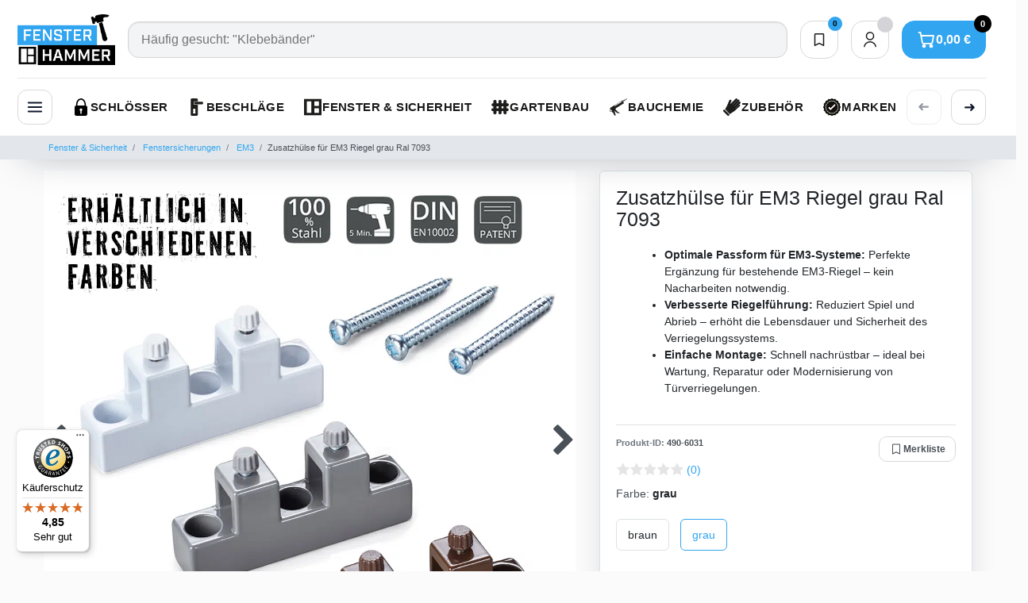

--- FILE ---
content_type: text/html; charset=UTF-8
request_url: https://www.fenster-hammer.de/fenster/sicherheit/zusatzhuelse-fuer-em3-riegel_490_6031
body_size: 129846
content:






<!DOCTYPE html>

<html lang="de" data-framework="vue" prefix="og: http://ogp.me/ns#" class="icons-loading">

<head>
                
                    

    <script type="text/javascript">
    (function() {
        var _availableConsents = {"necessary.googleanalytics":[false,["\/^_gat_UA-\/","\/^_ga_\/","_ga","_gid","_gat","AMP_TOKEN","__utma","__utmt","__utmb","__utmc","__utmz","__utmv","__utmx","__utmxx","_gaexp","_opt_awcid","_opt_awmid","_opt_awgid","_opt_awkid","_opt_utmc"],false],"necessary.consent":[true,[],null],"necessary.consentActiveStatus":[true,["consentActiveStatus","_transaction_ids","cr-freeze"],null],"necessary.externalId":[true,["externalID"],null],"necessary.session":[true,[],null],"necessary.reCaptcha":[true,[],false],"necessary.csrf":[true,["XSRF-TOKEN"],null],"necessary.shopbooster_cookie":[true,["plenty_cache"],null],"tracking.bingads":[false,["UET","_uetsid_exp","_uetmsclkid_exp","_uetmsclkid","_uetsid","SRCHHPGUSR","SRCHUSR","MSCC","SRCHUID","_SS","_EDGE_S","SRCHD","MUID","_RwBf","_HPVN","ipv6","_uetvid"],false],"tracking.pinterest":[false,["_pinterest_ct_ua","_pinterest_sess","_pinterest_ct","_pinterest_ct_rt","_epik","_derived_epik","_pin_unauth"],false],"tracking.adcell":[false,["ADCELLsession","ADCELLpidX","ADCELLspidX","ADCELLvpidX","ADCELLjhX","ADCELLnoTrack"],false],"tracking.econda":[false,["emos_jcvid","emos-session","emos-visitor"],false],"tracking.channelpilot":[false,["__cpc"],false],"tracking.hotjar":[false,["_hjClosedSurveyInvites","_hjDonePolls","_hjMinimizedPolls","_hjShownFeedbackMessage","_hjSessionTooLarge","_hjSessionRejected","_hjSessionResumed","_hjid","_hjRecordingLastActivity","_hjTLDTest","_hjUserAttributesHash","_hjCachedUserAttributes","_hjLocalStorageTest","_hjIncludedInPageviewSample","_hjIncludedInSessionSample","_hjAbsoluteSessionInProgress","_hjFirstSeen","_hjViewportId","_hjRecordingEnabled"],false],"tracking.moebelde":[false,[""],false],"tracking.intelligentreach":[false,[""],false],"tracking.clarity":[false,["_clck","_clsk"],false],"tracking.awin":[false,["bId","\/^aw\/","AWSESS","\/^awpv\/","\/^_aw_m_\/","\/^_aw_sn_\/","_D9J"],false],"tracking.belboon":[false,[""],false],"payment.paypal-cookies":[false,["X-PP-SILOVER","X-PP-L7","tsrc","paypalplus_session_v2"],true],"marketing.googleads":[false,["_gcl_au","IDE","1P_JAR","AID","ANID","CONSENT","DSID","DV","NID","APISID","HSID","SAPISID","SID","SIDCC","SSID","test_cookie"],false],"marketing.facebookpixel":[false,["_fbp","_fbc","act","c_user","datr","fr","m_pixel_ration","pl","presence","sb","spin","wd","xs"],false],"marketing.sendinblue":[false,["sib_cuid","uuid"],false],"media.kjvYoutubeCookies":[false,["CONSENT","YSC","VISITOR_INFO1_LIVE"],false],"media.googleMaps":[null,[],null],"convenience.tagmanager":[false,["no-cookies"],false],"convenience.languageDetection":[null,[],null]};
        var _allowedCookies = ["plenty_cache","\/^_gat_UA-\/","\/^_ga_\/","_ga","_gid","_gat","AMP_TOKEN","__utma","__utmt","__utmb","__utmc","__utmz","__utmv","__utmx","__utmxx","_gaexp","_opt_awcid","_opt_awmid","_opt_awgid","_opt_awkid","_opt_utmc","consentActiveStatus","_transaction_ids","cr-freeze","externalID","XSRF-TOKEN","plenty-shop-cookie","PluginSetPreview","SID_PLENTY_ADMIN_21778","PreviewCookie"] || [];

        window.ConsentManager = (function() {
            var _consents = (function() {
                var _rawCookie = document.cookie.split(";").filter(function (cookie) {
                    return cookie.trim().indexOf("plenty-shop-cookie=") === 0;
                })[0];

                if (!!_rawCookie) {
                    try {
                        _rawCookie = decodeURIComponent(_rawCookie);
                    } catch (e) {
                        document.cookie = "plenty-shop-cookie= ; expires = Thu, 01 Jan 1970 00:00:00 GMT"
                        return null;
                    }

                    try {
                        return JSON.parse(
                            _rawCookie.trim().substr("plenty-shop-cookie=".length)
                        );
                    } catch (e) {
                        return null;
                    }
                }
                return null;
            })();

            Object.keys(_consents || {}).forEach(function(group) {
                if(typeof _consents[group] === 'object' && _consents[group] !== null)
                {
                    Object.keys(_consents[group] || {}).forEach(function(key) {
                        var groupKey = group + "." + key;
                        if(_consents[group][key] && _availableConsents[groupKey] && _availableConsents[groupKey][1].length) {
                            Array.prototype.push.apply(_allowedCookies, _availableConsents[groupKey][1]);
                        }
                    });
                }
            });

            if(!_consents) {
                Object.keys(_availableConsents || {})
                    .forEach(function(groupKey) {
                        if(_availableConsents[groupKey] && ( _availableConsents[groupKey][0] || _availableConsents[groupKey][2] )) {
                            Array.prototype.push.apply(_allowedCookies, _availableConsents[groupKey][1]);
                        }
                    });
            }

            var _setResponse = function(key, response) {
                _consents = _consents || {};
                if(typeof key === "object" && typeof response === "undefined") {
                    _consents = key;
                    document.dispatchEvent(new CustomEvent("consent-change", {
                        detail: {key: null, value: null, data: key}
                    }));
                    _enableScriptsOnConsent();
                } else {
                    var groupKey = key.split(".")[0];
                    var consentKey = key.split(".")[1];
                    _consents[groupKey] = _consents[groupKey] || {};
                    if(consentKey === "*") {
                        Object.keys(_availableConsents).forEach(function(aKey) {
                            if(aKey.split(".")[0] === groupKey) {
                                _consents[groupKey][aKey.split(".")[1]] = response;
                            }
                        });
                    } else {
                        _consents[groupKey][consentKey] = response;
                    }
                    document.dispatchEvent(new CustomEvent("consent-change", {
                        detail: {key: key, value: response, data: _consents}
                    }));
                    _enableScriptsOnConsent();
                }
                if(!_consents.hasOwnProperty('_id')) {
                    _consents['_id'] = "da77a405bc712ed63946e74461eba9720d9687e7";
                }

                Object.keys(_availableConsents).forEach(function(key) {
                    if((_availableConsents[key][1] || []).length > 0) {
                        if(_isConsented(key)) {
                            _availableConsents[key][1].forEach(function(cookie) {
                                if(_allowedCookies.indexOf(cookie) < 0) _allowedCookies.push(cookie);
                            });
                        } else {
                            _allowedCookies = _allowedCookies.filter(function(cookie) {
                                return _availableConsents[key][1].indexOf(cookie) < 0;
                            });
                        }
                    }
                });

                document.cookie = "plenty-shop-cookie=" + JSON.stringify(_consents) + "; path=/; secure";
            };
            var _hasResponse = function() {
                return _consents !== null;
            };

            var _expireDate = function() {
                var expireSeconds = 0;
                                const date = new Date();
                date.setSeconds(date.getSeconds() + expireSeconds);
                const offset = date.getTimezoneOffset() / 60;
                date.setHours(date.getHours() - offset)
                return date.toUTCString();
            }
            var _isConsented = function(key) {
                var groupKey = key.split(".")[0];
                var consentKey = key.split(".")[1];

                if (consentKey === "*") {
                    return Object.keys(_availableConsents).some(function (aKey) {
                        var aGroupKey = aKey.split(".")[0];
                        return aGroupKey === groupKey && _isConsented(aKey);
                    });
                } else {
                    if(!_hasResponse()) {
                        return _availableConsents[key][0] || _availableConsents[key][2];
                    }

                    if(_consents.hasOwnProperty(groupKey) && _consents[groupKey].hasOwnProperty(consentKey))
                    {
                        return !!_consents[groupKey][consentKey];
                    }
                    else {
                        if(!!_availableConsents[key])
                        {
                            return _availableConsents[key][0];
                        }

                        console.warn("Cookie has been blocked due to not being registered: " + key);
                        return false;
                    }
                }
            };
            var _getConsents = function() {
                var _result = {};
                Object.keys(_availableConsents).forEach(function(key) {
                    var groupKey = key.split(".")[0];
                    var consentKey = key.split(".")[1];
                    _result[groupKey] = _result[groupKey] || {};
                    if(consentKey !== "*") {
                        _result[groupKey][consentKey] = _isConsented(key);
                    }
                });
                return _result;
            };
            var _isNecessary = function(key) {
                return _availableConsents.hasOwnProperty(key) && _availableConsents[key][0];
            };
            var _enableScriptsOnConsent = function() {
                var elementsToEnable = document.querySelectorAll("script[data-cookie-consent]");
                Array.prototype.slice.call(elementsToEnable).forEach(function(el) {
                    if(el.dataset && el.dataset.cookieConsent && el.type !== "application/javascript") {
                        var newScript = document.createElement("script");
                        if(el.src) {
                            newScript.src = el.src;
                        } else {
                            newScript.textContent = el.textContent;
                        }
                        el.parentNode.replaceChild(newScript, el);
                    }
                });
            };
            window.addEventListener("load", _enableScriptsOnConsent);
            
            return {
                setResponse: _setResponse,
                hasResponse: _hasResponse,
                isConsented: _isConsented,
                getConsents: _getConsents,
                isNecessary: _isNecessary
            };
        })();
    })();
</script>


    
<meta charset="utf-8">
<meta http-equiv="X-UA-Compatible" content="IE=edge">
<meta name="viewport" content="width=device-width, initial-scale=1">
<meta name="generator" content="plentymarkets" />
<meta name="format-detection" content="telephone=no"> 
<link rel="icon" type="image/x-icon" href="https://cdn02.plentymarkets.com/nteqnk1xxnkn/frontend/Logo_neu/FH_Favicon_Var._2.png">



            <link rel="canonical" href="https://www.fenster-hammer.de/fenster/sicherheit/zusatzhuelse-fuer-em3-riegel_490_6031">
    
                        <link rel="alternate" hreflang="x-default" href="https://www.fenster-hammer.de/fenster/sicherheit/zusatzhuelse-fuer-em3-riegel_490_6031"/>
                    <link rel="alternate" hreflang="de" href="https://www.fenster-hammer.de/fenster/sicherheit/zusatzhuelse-fuer-em3-riegel_490_6031"/>
            
<style data-font="Custom-Font">
    
                
        .icons-loading .fa { visibility: hidden !important; }
</style>

<link rel="preload" href="https://cdn02.plentymarkets.com/nteqnk1xxnkn/plugin/60/ceres/css/ceres-icons.css" as="style" onload="this.onload=null;this.rel='stylesheet';">
<noscript><link rel="stylesheet" href="https://cdn02.plentymarkets.com/nteqnk1xxnkn/plugin/60/ceres/css/ceres-icons.css"></noscript>


<link rel="preload" as="style" href="https://cdn02.plentymarkets.com/nteqnk1xxnkn/plugin/60/ceres/css/ceres-base.css?v=dc9a5712087814edd95c0770c5e87c014f7b0857">
    <link rel="stylesheet" href="https://cdn02.plentymarkets.com/nteqnk1xxnkn/plugin/60/ceres/css/ceres-base.css?v=dc9a5712087814edd95c0770c5e87c014f7b0857">


<script type="application/javascript">
    /*! loadCSS. [c]2017 Filament Group, Inc. MIT License */
    /* This file is meant as a standalone workflow for
    - testing support for link[rel=preload]
    - enabling async CSS loading in browsers that do not support rel=preload
    - applying rel preload css once loaded, whether supported or not.
    */
    (function( w ){
        "use strict";
        // rel=preload support test
        if( !w.loadCSS ){
            w.loadCSS = function(){};
        }
        // define on the loadCSS obj
        var rp = loadCSS.relpreload = {};
        // rel=preload feature support test
        // runs once and returns a function for compat purposes
        rp.support = (function(){
            var ret;
            try {
                ret = w.document.createElement( "link" ).relList.supports( "preload" );
            } catch (e) {
                ret = false;
            }
            return function(){
                return ret;
            };
        })();

        // if preload isn't supported, get an asynchronous load by using a non-matching media attribute
        // then change that media back to its intended value on load
        rp.bindMediaToggle = function( link ){
            // remember existing media attr for ultimate state, or default to 'all'
            var finalMedia = link.media || "all";

            function enableStylesheet(){
                // unbind listeners
                if( link.addEventListener ){
                    link.removeEventListener( "load", enableStylesheet );
                } else if( link.attachEvent ){
                    link.detachEvent( "onload", enableStylesheet );
                }
                link.setAttribute( "onload", null );
                link.media = finalMedia;
            }

            // bind load handlers to enable media
            if( link.addEventListener ){
                link.addEventListener( "load", enableStylesheet );
            } else if( link.attachEvent ){
                link.attachEvent( "onload", enableStylesheet );
            }

            // Set rel and non-applicable media type to start an async request
            // note: timeout allows this to happen async to let rendering continue in IE
            setTimeout(function(){
                link.rel = "stylesheet";
                link.media = "only x";
            });
            // also enable media after 3 seconds,
            // which will catch very old browsers (android 2.x, old firefox) that don't support onload on link
            setTimeout( enableStylesheet, 3000 );
        };

        // loop through link elements in DOM
        rp.poly = function(){
            // double check this to prevent external calls from running
            if( rp.support() ){
                return;
            }
            var links = w.document.getElementsByTagName( "link" );
            for( var i = 0; i < links.length; i++ ){
                var link = links[ i ];
                // qualify links to those with rel=preload and as=style attrs
                if( link.rel === "preload" && link.getAttribute( "as" ) === "style" && !link.getAttribute( "data-loadcss" ) ){
                    // prevent rerunning on link
                    link.setAttribute( "data-loadcss", true );
                    // bind listeners to toggle media back
                    rp.bindMediaToggle( link );
                }
            }
        };

        // if unsupported, run the polyfill
        if( !rp.support() ){
            // run once at least
            rp.poly();

            // rerun poly on an interval until onload
            var run = w.setInterval( rp.poly, 500 );
            if( w.addEventListener ){
                w.addEventListener( "load", function(){
                    rp.poly();
                    w.clearInterval( run );
                } );
            } else if( w.attachEvent ){
                w.attachEvent( "onload", function(){
                    rp.poly();
                    w.clearInterval( run );
                } );
            }
        }


        // commonjs
        if( typeof exports !== "undefined" ){
            exports.loadCSS = loadCSS;
        }
        else {
            w.loadCSS = loadCSS;
        }
    }( typeof global !== "undefined" ? global : this ) );

    (function() {
        var checkIconFont = function() {
            if(!document.fonts || document.fonts.check("1em FontAwesome")) {
                document.documentElement.classList.remove('icons-loading');
            }
        };

        if(document.fonts) {
            document.fonts.addEventListener("loadingdone", checkIconFont);
            window.addEventListener("load", checkIconFont);
        }
        checkIconFont();
    })();
</script>

                    

<!-- Extend the existing style with a template -->
                            
    

<script>

    
    function setCookie(name,value,days) {
        var expires = "";
        if (days) {
            var date = new Date();
            date.setTime(date.getTime() + (days*24*60*60*1000));
            expires = "; expires=" + date.toUTCString();
        }
        document.cookie = name + "=" + (value || "")  + expires + "; path=/";
    }
    function getCookie(name) {
        var nameEQ = name + "=";
        var ca = document.cookie.split(';');
        for (var i = 0; i < ca.length; i++) {
            var c = ca[i];
            while (c.charAt(0) == ' ') c = c.substring(1, c.length);
            if (c.indexOf(nameEQ) == 0) return c.substring(nameEQ.length, c.length);
        }
        return null;
    }

    if (getCookie("externalID") == null) {
        setCookie("externalID",  '6978af68c240e' + Math.random(), 100);
    }

    let consentActiveStatus = [{"googleanalytics":"false","googleads":"false","facebookpixel":"true","bingads":"true","pinterest":"true","adcell":"true","econda":"true","channelpilot":"true","sendinblue":"true","hotjar":"true","moebelde":"true","intelligentreach":"true","clarity":"true","awin":"true","belboon":"true"}];
    setCookie("consentActiveStatus",JSON.stringify(consentActiveStatus),100);

    function normalizeString(a) {
        return a.replace(/[^\w\s]/gi, '');
    }

    function convertAttributesToText(attributes){
        var variantText = '';

        if(attributes.length){
            for(let i = 0; i < attributes.length ; i++){
                variantText+= attributes[i]["value"]["names"]["name"];
                if(i !== (attributes.length-1)){
                    variantText+= ", ";
                }
            }
        }
        return variantText;
    }

    function sendProductListClick(position, products) {
        var payload = {

            'ecommerce': {
                'currencyCode': '',
                'click': {
                    'actionField': {'list': ''},
                    'products': new Array(products[position])
                }
            },
            'ga4Event': 'select_item',
            'nonInteractionHit': false,
            'event': 'ecommerceEvent',
            'eventCategory': 'E-Commerce',
            'eventAction': 'Produktklick',
            'eventLabel': '',
            'eventValue': undefined
        };
        dataLayer.push(payload);    }

    function capiCall(payload){
            }

    window.dataLayer = window.dataLayer || [];
    function gtag() { window.dataLayer.push(arguments); }
    let plentyShopCookie = getCookie("plenty-shop-cookie");

                    let ad_storage =  'denied';
        let ad_user_data = 'denied';
        let ad_personalization = 'denied';
                let analytics_storage = null;

        plentyShopCookie = (typeof plentyShopCookie === "undefined") ? '' : JSON.parse(decodeURIComponent(plentyShopCookie));
        
        if(plentyShopCookie){
            ad_storage=  plentyShopCookie.marketing.googleads ? 'granted' : 'denied';
            ad_user_data=  plentyShopCookie.marketing.googleads ? 'granted' : 'denied';
            ad_personalization=  plentyShopCookie.marketing.googleads ? 'granted' : 'denied';
             analytics_storage=  plentyShopCookie.necessary.googleanalytics ? 'granted' : 'denied';                    }

        let consentObject = {
            ad_storage: ad_storage,
            ad_user_data: ad_user_data,
            ad_personalization: ad_personalization
        };

        if(analytics_storage !== null){
            consentObject.analytics_storage = analytics_storage;
        }

        gtag('consent', 'default', consentObject);

    

    document.addEventListener("consent-change", function (e){

        
        var consentIntervall = setInterval(function(){

            
                let consentObject = {
                    ad_storage: e.detail.data.marketing.googleads ? 'granted' : 'denied',
                    ad_user_data: e.detail.data.marketing.googleads ? 'granted' : 'denied',
                    ad_personalization: e.detail.data.marketing.googleads ? 'granted' : 'denied',
                };

                                consentObject.analytics_storage = e.detail.data.necessary.googleanalytics ? 'granted' : 'denied';

                
                gtag('consent', 'update', consentObject );

            
            var payload = {
                'event': 'consentChanged'
            };
            dataLayer.push(payload);
            clearInterval(consentIntervall);
        }, 200);

    });
</script>


            



    
    
                
    
    

    
    
    
    
    

                    


<meta name="robots" content="all">
    <meta name="description" content="EM3 Riegel-Zusatzhülse – für sichere Riegelführung bei EM3-Systemen. Stabil, passgenau &amp;amp; einfach zu montieren. Ideal für Nachrüstung &amp;amp; Wartung.">
    <meta name="keywords" content="EM3 Zusatzhülse, Riegelhülse EM3, Riegel Zusatzführung, Türverriegelung Zubehör, Hülse für Schubriegel, Baubeschlag EM3, Riegelführung Ersatzteil">
<meta property="og:title" content="Zusatzhülse für EM3 Riegel
         | plentyShop LTS"/>
<meta property="og:type" content="article"/>
<meta property="og:url" content="https://www.fenster-hammer.de/fenster/sicherheit/zusatzhuelse-fuer-em3-riegel_490_6031"/>
<meta property="og:image" content="https://bilder.fenster-hammer.de/item/images/490/full/Hauptbild.jpg"/>
<meta property="thumbnail" content="https://bilder.fenster-hammer.de/item/images/490/full/Hauptbild.jpg"/>

<script type="application/ld+json">
            {
                "@context"      : "https://schema.org/",
                "@type"         : "Product",
                "@id"           : "6031",
                "name"          : "Zusatzhülse für EM3 Riegel grau Ral 7093",
                "category"      : "EM3",
                "releaseDate"   : "",
                "image"         : "https://bilder.fenster-hammer.de/item/images/490/middle/Hauptbild.jpg",
                "identifier"    : "6031",
                "description"   : "Die EM3 Riegel-Zusatzhülse dient zur präzisen Führung und Stabilisierung von Schubriegeln oder Zusatzverriegelungen im Tür- und Fensterbereich. Ideal für Nachrüstungen oder den Austausch verschlissener Hülsen – kompatibel mit EM3 Riegelsystemen. Sorgt für eine sichere, spielfreie Führung des Riegels bei häufigem Gebrauch. ",
                "disambiguatingDescription" : "&lt;ul&gt;
  &lt;li&gt;&lt;strong&gt;Optimale Passform für EM3-Systeme:&lt;/strong&gt; Perfekte Ergänzung für bestehende EM3-Riegel – kein Nacharbeiten notwendig.&lt;/li&gt;
  &lt;li&gt;&lt;strong&gt;Verbesserte Riegelführung:&lt;/strong&gt; Reduziert Spiel und Abrieb – erhöht die Lebensdauer und Sicherheit des Verriegelungssystems.&lt;/li&gt;
  &lt;li&gt;&lt;strong&gt;Einfache Montage:&lt;/strong&gt; Schnell nachrüstbar – ideal bei Wartung, Reparatur oder Modernisierung von Türverriegelungen.&lt;/li&gt;
&lt;/ul&gt;",
                "sku"           : "490-6031",
                "gtin"          : "4260520220135",
                "gtin13"        : "4260520220135",
                "offers": {
                    "@type"         : "Offer",
                    "priceCurrency" : "EUR",
                    "price"         : "14.80",
                    "url"           : "https://www.fenster-hammer.de/fenster/sicherheit/zusatzhuelse-fuer-em3-riegel_490_6031",
                    "priceSpecification":[
                                                {
                            "@type": "UnitPriceSpecification",
                            "price": "14.80",
                            "priceCurrency": "EUR",
                            "priceType": "SalePrice",
                            "referenceQuantity": {
                                "@type": "QuantitativeValue",
                                "value": "1",
                                "unitCode": "C62"
                            }
                        }

                    ],
                    "availability"  : "https://schema.org/InStock",
                    "itemCondition" : "https://schema.org/NewCondition"
                },
                "depth": {
                    "@type"         : "QuantitativeValue",
                    "value"         : "0"
                },
                "width": {
                    "@type"         : "QuantitativeValue",
                    "value"         : "0"
                },
                "height": {
                    "@type"         : "QuantitativeValue",
                    "value"         : "0"
                },
                "weight": {
                    "@type"         : "QuantitativeValue",
                    "value"         : "100"
                }
            }
        </script>

<title>Zusatzhülse für EM3 Riegel
         | plentyShop LTS</title>

            <style>
    #paypal_loading_screen {
        display: none;
        position: fixed;
        z-index: 2147483640;
        top: 0;
        left: 0;
        width: 100%;
        height: 100%;
        overflow: hidden;

        transform: translate3d(0, 0, 0);

        background-color: black;
        background-color: rgba(0, 0, 0, 0.8);
        background: radial-gradient(ellipse closest-corner, rgba(0,0,0,0.6) 1%, rgba(0,0,0,0.8) 100%);

        color: #fff;
    }

    #paypal_loading_screen .paypal-checkout-modal {
        font-family: "HelveticaNeue", "HelveticaNeue-Light", "Helvetica Neue Light", helvetica, arial, sans-serif;
        font-size: 14px;
        text-align: center;

        box-sizing: border-box;
        max-width: 350px;
        top: 50%;
        left: 50%;
        position: absolute;
        transform: translateX(-50%) translateY(-50%);
        cursor: pointer;
        text-align: center;
    }

    #paypal_loading_screen.paypal-overlay-loading .paypal-checkout-message, #paypal_loading_screen.paypal-overlay-loading .paypal-checkout-continue {
        display: none;
    }

    .paypal-checkout-loader {
        display: none;
    }

    #paypal_loading_screen.paypal-overlay-loading .paypal-checkout-loader {
        display: block;
    }

    #paypal_loading_screen .paypal-checkout-modal .paypal-checkout-logo {
        cursor: pointer;
        margin-bottom: 30px;
        display: inline-block;
    }

    #paypal_loading_screen .paypal-checkout-modal .paypal-checkout-logo img {
        height: 36px;
    }

    #paypal_loading_screen .paypal-checkout-modal .paypal-checkout-logo img.paypal-checkout-logo-pp {
        margin-right: 10px;
    }

    #paypal_loading_screen .paypal-checkout-modal .paypal-checkout-message {
        font-size: 15px;
        line-height: 1.5;
        padding: 10px 0;
    }

    #paypal_loading_screen.paypal-overlay-context-iframe .paypal-checkout-message, #paypal_loading_screen.paypal-overlay-context-iframe .paypal-checkout-continue {
        display: none;
    }

    .paypal-spinner {
        height: 30px;
        width: 30px;
        display: inline-block;
        box-sizing: content-box;
        opacity: 1;
        filter: alpha(opacity=100);
        animation: rotation .7s infinite linear;
        border-left: 8px solid rgba(0, 0, 0, .2);
        border-right: 8px solid rgba(0, 0, 0, .2);
        border-bottom: 8px solid rgba(0, 0, 0, .2);
        border-top: 8px solid #fff;
        border-radius: 100%
    }

    .paypalSmartButtons div {
        margin-left: 10px;
        margin-right: 10px;
    }
</style>                <style>@import url(https://use.typekit.net/lwl7tyw.css);.fh-header__nav-link,.fh-header__panel-contact-text,.fh-header__sr-only,.schlossfinder{white-space:nowrap}:root{--fh-color-bright-blue:#31a5f0;--fh-color-navy-blue:#1f2937;--fh-color-dark-blue:#0f172a;--fh-color-light-blue:#eef3fd;--fh-color-alert-red:#d32f2f;--fh-color-success-green:#22c55e;--fh-color-surface:#ffffff;--fh-color-body-surface:#fbfbfb;--fh-color-input-surface:#f3f4f6;--fh-shadow-elevation-soft:0 24px 48px -32px rgba(15, 23, 42, 0.35)}.br-l{border-radius:14px!important}.br-m,.form-control,.v-s-box{border-radius:6px!important}.br-s{border-radius:3px!important}.bg-w100{background-color:#fff!important}#page-body,body{background-color:var(--fh-color-body-surface)}.price.h1{font-family:industry,sans-serif;font-weight:600;font-size:3rem;color:var(--fh-color-bright-blue)}.price{color:var(--fh-color-bright-blue)!important;font-size:1.4rem;font-family:industry,helvetica,arial,sans-serif}.fh-footer,.fh-header{font-family:"Open Sans",Arial,sans-serif}.cmp-product-thumb .price{font-size:1.4rem!important}.widget-item-grid .cmp-product-thumb .prices{display:flex;flex-direction:column;align-items:flex-start;gap:.2rem}.widget-item-grid .cmp-product-thumb .prices>*{margin:0}.widget-item-grid .cmp-product-thumb .prices>.price{order:2}.widget-item-grid .cmp-product-thumb .prices>.price.price--cross{order:1;font-size:.9rem;color:#6b7280}.widget-item-grid .cmp-product-thumb .prices>.price-info{order:3;font-size:.85rem;color:#6b7280}.cmp-product-thumb .badge.badge-bundle,.cmp-product-thumb .special-tags .badge{display:none!important}.widget-item-grid .cmp-product-thumb{margin-bottom:0!important;border:solid #f6f6f6;border-radius:6px;padding:12px;display:flex;flex-direction:column;flex:1 1 auto;width:100%}.widget-item-grid .cmp-product-thumb:hover{border-color:var(--fh-color-bright-blue)}.widget-item-grid .row>[class*=col-]{display:flex}.widget-item-grid .cmp-product-thumb .thumb-body{flex:1 1 auto;display:flex;flex-direction:column}.widget-item-grid .cmp-product-thumb .thumb-footer{margin-top:auto}.elevated-bg{background-color:#fff;border:1px solid #dee2e6;border-radius:6px;padding:20px;box-shadow:0 12px 30px rgba(15,23,42,.12)}div.external-brand-logo img{max-height:30px;height:auto;max-width:120px;width:auto;margin-top:10px}#kjvItemAvailabilityText,.availability .availability-text,.availability.is-sold-out .availability-text{background-color:#f8fafc;padding:6px;border-radius:6px;font-size:smaller;color:#475569}#kjvItemAvailabilityText.is-available,.availability .availability-text.is-available,.availability.is-available .availability-text{background-color:#dcfce7;color:#166534}#kjvItemAvailabilityText.is-sold-out,.availability.is-sold-out .availability-text,.availability.is-sold-out .availability-text.is-sold-out{background-color:#fee2e2;color:#991b1b}#kjvItemAvailabilityText.is-sold-out:has(+ #smart.paypal-smart-button),#kjvItemAvailabilityText.is-sold-out:has(~ #smart.paypal-smart-button){display:none!important}#kjvItemAvailabilityText.is-sold-out:has(+ #smart.paypal-smart-button)+#smart.paypal-smart-button,#kjvItemAvailabilityText.is-sold-out:has(~ #smart.paypal-smart-button)~#smart.paypal-smart-button{display:none!important}#kjvItemAvailabilityIcon,#kyjMegaMenuNavContainer.kyj-mega-menu-dropdown-is-active #trustami-mobile-view,#kyjMegaMenuNavContainer.kyj-mega-menu-dropdown-is-active #web-chat-loader-root,#kyjMegaMenuNavContainer.kyj-mega-menu-dropdown-is-active .back-to-top,#kyjMegaMenuNavContainer.kyj-mega-menu-dropdown-is-active .brevo-conversations__iframe-wrapper,#kyjMegaMenuNavContainer.kyj-mega-menu-dropdown-is-active .widget-cookie-bar,#kyjMegaMenuNavContainer.kyj-mega-menu-dropdown-is-active .widget_container_overlay,#kyjMegaMenuNavContainer.kyj-mega-menu-dropdown-is-active div[id^=trustbadge-container-],.basket-open #trustami-mobile-view,.basket-open #web-chat-loader-root,.basket-open .back-to-top,.basket-open .brevo-conversations__iframe-wrapper,.basket-open .widget-cookie-bar,.basket-open .widget_container_overlay,.basket-open div[id^=trustbadge-container-],a.logo,body.fh-mobile-menu-open #trustami-mobile-view,body.fh-mobile-menu-open #web-chat-loader-root,body.fh-mobile-menu-open .back-to-top,body.fh-mobile-menu-open .brevo-conversations__iframe-wrapper,body.fh-mobile-menu-open .widget-cookie-bar,body.fh-mobile-menu-open .widget_container_overlay,body.fh-mobile-menu-open div[id^=trustbadge-container-],body.fh-search-overlay-open .brevo-conversations__iframe-wrapper,body.fh-search-overlay-open div[id^=trustbadge-container-],div.grecaptcha-badge{display:none!important}.free-shipping-bar{margin:0 0 30px;padding:0;color:#111}.free-shipping-bar__text{display:grid;grid-template-rows:1fr;margin-bottom:12px;font-size:.95rem;font-weight:600;letter-spacing:.01em}.free-shipping-bar__text-content{grid-row:1/2;display:inline-flex;align-items:center;gap:.55rem;line-height:1.5;opacity:.92;transform:translateY(0);transition:color .35s,opacity .35s,transform .35s}.free-shipping-bar--reached .free-shipping-bar__text-content{color:#0f9d58;opacity:1;transform:translateY(-1px)}#page-header::before,.fh-footer::before,.fh-header__top-bar::before{left:50%;transform:translateX(-50%);pointer-events:none;z-index:-1;content:""}.free-shipping-bar__label{display:inline-block;line-height:1.45}.free-shipping-bar__progress{position:relative;width:100%;height:10px;background:rgba(15,23,42,.08);border-radius:999px;overflow:hidden}.free-shipping-bar__progress-fill{position:relative;height:100%;width:0%;border-radius:inherit;transition:width .45s cubic-bezier(.22, 1, .36, 1);box-shadow:inset 0 0 0 transparent}.free-shipping-bar--reached .free-shipping-bar__progress-fill{box-shadow:inset 0 0 0 transparent,0 6px 18px rgba(15,157,88,.2)}.free-shipping-bar__shine{position:absolute;inset:0;background:linear-gradient(105deg,rgba(255,255,255,0) 0,rgba(255,255,255,.38) 45%,rgba(255,255,255,.12) 70%,rgba(255,255,255,0) 100%);transform:translateX(-100%);animation:16s linear infinite free-shipping-bar-shine;opacity:.28;pointer-events:none;will-change:transform;transition:opacity .6s}.free-shipping-bar__shine--paused{animation-play-state:paused;opacity:0}@keyframes free-shipping-bar-shine{0%{transform:translateX(-100%)}100%{transform:translateX(100%)}}.fh-header{position:relative;z-index:1000;margin:0 auto;color:#1a1a1a;width:1600px;max-width:1600px;--fh-top-bar-max-height:72px;--fh-top-bar-padding-y:14px}.fh-header__top-bar{position:relative;display:flex;align-items:center;justify-content:center;gap:48px;padding:var(--fh-top-bar-padding-y,14px) 32px;background:0 0;color:#fff;font-size:13px;letter-spacing:.3px;text-transform:uppercase;z-index:1;overflow:visible;isolation:isolate;visibility:visible;box-sizing:border-box;max-height:var(--fh-top-bar-max-height,72px);transition:max-height .35s,padding .35s,opacity .2s,visibility linear;will-change:max-height,padding,opacity}.fh-footer__list a::before,.fh-header__bullet{width:6px;height:6px;border-radius:50%;background-color:var(--fh-color-bright-blue)}.fh-header__top-bar::before{position:absolute;top:0;width:100vw;height:100%;background:linear-gradient(90deg,var(--fh-color-navy-blue),var(--fh-color-dark-blue));transition:opacity .35s}.fh-header__top-item,.fh-header__top-link{display:inline-flex;align-items:center;gap:8px;color:inherit}.fh-header__top-link{text-decoration:none}.fh-header__bullet{display:inline-block}.fh-header--topbar-hidden{--fh-top-bar-padding-y:0px}.fh-header--topbar-hidden .fh-header__top-bar{max-height:0;opacity:0;pointer-events:none;visibility:hidden;transition-delay:0s,0s,0s,0.35s}.fh-header--topbar-hidden .fh-header__top-bar::before{opacity:0}.doofinder-product-recommendation-fw,.fh-full-viewport-container{position:relative;box-sizing:border-box;width:100vw;max-width:none;margin-left:calc(50% - 50vw);margin-right:calc(50% - 50vw);padding-left:0;padding-right:0}#vue-app>div.footer.container-max.d-print-none{max-width:100%;width:100%;padding-left:0;padding-right:0}.fh-footer{position:relative;isolation:isolate;color:var(--fh-color-dark-blue)}.fh-footer::before{position:absolute;top:0;width:100vw;height:100%;background:var(--fh-color-surface);border-top:6px solid var(--fh-color-dark-blue);box-sizing:border-box}.fh-footer__inner{max-width:1400px;width:min(1400px,100%);margin:0 auto;padding:56px 24px 36px;font-size:.95rem}.fh-footer__content{display:grid;grid-template-columns:repeat(4,minmax(0,1fr));gap:40px}.fh-footer__column{display:flex;flex-direction:column;gap:20px;min-width:0}.fh-footer__heading{position:relative;display:flex;align-items:center;gap:12px;margin:0;font-size:1.05rem;font-weight:700;text-transform:uppercase;letter-spacing:.5px;color:var(--fh-color-navy-blue)}.fh-footer__heading::after{content:"";flex:1 1 auto;height:1px;background:linear-gradient(90deg,color-mix(in srgb,var(--fh-color-bright-blue) 25%,transparent) 0,transparent 70%)}.fh-footer__heading-icon{display:inline-flex;align-items:center;justify-content:center;width:36px;height:36px;border-radius:12px;background:color-mix(in srgb,var(--fh-color-bright-blue) 8%,transparent)}.fh-footer__benefits,.fh-footer__list{padding:0;display:grid;margin:0;list-style:none}.fh-footer__heading-icon img{width:18px;height:18px;object-fit:contain}.fh-footer__list{gap:10px}.fh-footer__list a{position:relative;display:inline-flex;align-items:center;gap:8px;color:inherit;text-decoration:none;padding:4px 0;transition:color .2s,transform .2s}.fh-footer__list a::before{content:"";opacity:0;transform:scale(.5);transition:transform .2s,opacity .2s}.fh-footer__list a:focus,.fh-footer__list a:hover{color:var(--fh-color-bright-blue);transform:translateX(2px)}.fh-footer__list a:focus::before,.fh-footer__list a:hover::before{opacity:1;transform:scale(1)}.fh-footer__benefits{gap:12px;color:var(--fh-color-navy-blue)}.fh-footer__benefits li{position:relative;padding-left:28px;line-height:1.55}.fh-footer__badge-grid img,.fh-footer__badge-grid--payments img{max-height:48px;padding:8px}.fh-footer__benefits li::before{content:"\2713";position:absolute;top:2px;left:0;font-size:.95rem;font-weight:700;color:var(--fh-color-bright-blue)}.fh-footer__community{display:flex;flex-direction:column;gap:12px}.fh-footer__sub-heading{margin:0;font-size:.85rem;font-weight:600;letter-spacing:.5px;text-transform:uppercase;color:#475569}.fh-footer__social{display:flex;flex-wrap:wrap;gap:12px;max-width:100%}.fh-footer__social-link{display:inline-flex;align-items:center;justify-content:center;width:44px;height:44px;border-radius:14px;background:#fff;transition:transform .2s}.fh-footer__social-link:focus,.fh-footer__social-link:hover{transform:translateY(-2px)}.fh-footer__social-link img{width:24px;height:24px;object-fit:contain}.fh-footer__badge-grid{display:flex;align-items:center;justify-content:flex-end;gap:16px;flex-wrap:wrap;overflow:visible;padding-bottom:0}.fh-footer__badge-grid--payments{gap:16px}.fh-footer__badge-grid img{flex:0 0 auto;width:auto;border-radius:12px;background:#fff;box-shadow:0 4px 12px color-mix(in srgb,var(--fh-color-dark-blue) 8%,transparent)}.fh-footer__badge-grid--shipping{gap:24px;justify-content:flex-end}.fh-footer__shipping-item{display:flex;flex-direction:column;align-items:flex-end;text-align:right;gap:8px}.fh-footer__shipping-label{font-size:.75rem;line-height:1.3;color:#475569;font-weight:500}.fh-footer__bottom{display:grid;grid-template-columns:minmax(0,0.95fr) minmax(0,1.05fr);gap:32px;margin-top:48px;padding-top:36px;border-top:1px solid rgba(148,163,184,.4);color:#475569;align-items:start}.fh-footer__brand-section,.fh-footer__logistics{display:grid;gap:24px;align-content:start}.fh-footer__brands{display:flex;align-items:center;gap:28px;flex-wrap:wrap}.fh-footer__logistics-section{display:grid;gap:16px;justify-items:end;text-align:right}.fh-footer__trust-badges{display:flex;flex-wrap:wrap;gap:32px;justify-content:flex-end;align-items:flex-end}.fh-footer__trust-badges img{width:auto;height:auto;max-width:220px;object-fit:contain;display:block;filter:drop-shadow(0 4px 6px rgba(15, 23, 42, .2))}.fh-footer__footer-row{display:grid;grid-template-columns:minmax(0,1fr) minmax(0,1fr);gap:24px;align-items:end;grid-column:1/-1}.fh-footer__copyright{justify-self:start;align-self:end}.fh-footer__trust-badges{align-self:end;justify-self:end}.fh-footer__trust-badge--anniversary{height:110px!important}.fh-footer__trust-badge--company{height:60px!important}.fh-footer__trust-badge--ssl{height:85px!important}.fh-footer__brand-logo{max-height:72px;width:auto;padding:0;background:0 0;filter:none}.fh-footer__legal{display:grid;gap:8px;font-size:1rem;line-height:1.6}.fh-footer__legal p{margin:0}.fh-footer__legal p:first-child{font-size:1.1rem;font-weight:600;color:var(--fh-color-navy-blue)}.fh-footer__legal a{color:inherit;text-decoration:none}.fh-footer__legal a:focus,.fh-footer__legal a:hover{color:var(--fh-color-bright-blue)}.fh-footer__legal .fh-footer__social-link{width:30px;height:30px;border-radius:10px;margin-left:8px}.fh-footer__legal .fh-footer__social-link img{width:16px;height:16px}@media (max-width:1199.98px){.fh-footer__content{grid-template-columns:repeat(3,minmax(0,1fr));gap:32px}}@media (max-width:991.98px){.fh-footer__inner{padding:48px 20px 32px}.fh-footer__content{grid-template-columns:repeat(2,minmax(0,1fr));gap:28px}.fh-footer__bottom,.fh-footer__footer-row{grid-template-columns:1fr;text-align:center}.fh-footer__brand-section,.fh-footer__legal,.fh-footer__logistics{justify-items:center}.fh-footer__brands{justify-content:center}.fh-footer__logistics-section{width:min(100%,420px);justify-items:center;text-align:center}.fh-footer__footer-row{justify-items:center}.fh-footer__trust-badges{justify-content:center;justify-self:center}.fh-footer__shipping-item{align-items:center;text-align:center}}@media (max-width:575.98px){.fh-footer__inner{padding:44px 16px 28px}.fh-footer__content{grid-template-columns:repeat(2,minmax(0,1fr));gap:20px}.fh-footer__column--benefits{order:3}.fh-footer__column--legal{order:4}.fh-footer__heading{font-size:1rem}.fh-footer__heading::after{display:none}.fh-footer__social{flex-wrap:nowrap}.fh-footer__badge-grid{justify-content:center;gap:14px}.fh-footer__badge-grid img{max-height:42px}.fh-footer__badge-grid--payments img{max-height:40px;padding:8px}.fh-footer__badge-grid--payments{display:grid;grid-template-columns:repeat(4,minmax(0,1fr));column-gap:12px;row-gap:14px;justify-items:center;overflow:visible;padding-bottom:0}.fh-footer__badge-grid--shipping{gap:20px}.fh-footer__shipping-label{font-size:.7rem}.add-item{padding:14px}.add-item button{height:42px!important;width:auto!important}}@media (max-width:420px){.fh-footer__content{grid-template-columns:repeat(2,minmax(140px,1fr))}.fh-footer__social-link{width:40px;height:40px;border-radius:12px}.fh-footer__social-link img{width:22px;height:22px}}.fh-header__main{display:grid;grid-template-columns:auto 1fr auto;align-items:center;padding:26px 32px 22px;background-color:#fff;column-gap:20px}.fh-header__logo{display:flex;align-items:center}.fh-header__logo img{width:auto;height:64px}.fh-header__search-area{display:flex;align-items:center;gap:16px;width:100%}.fh-header__search-form{position:relative;display:flex;align-items:center;width:100%}.fh-header__burger,.fh-header__search-clear{display:none;align-items:center;cursor:pointer}.fh-header__burger{justify-content:center;width:46px;height:46px;padding:0;border:1px solid #d9d9d9;border-radius:14px;background-color:#fff;color:#1a1a1a;transition:.2s}.fh-header__burger-icon{width:22px;height:22px}.fh-header__search-input{width:100%;box-sizing:border-box;height:46px;padding:12px 52px 12px 24px;border:1px solid #d5d5d5;border-radius:14px;font-size:15px;line-height:1.4;color:var(--fh-color-navy-blue);background-color:var(--fh-color-input-surface);box-shadow:inset 0 1px 2px rgba(0,0,0,.08)}.fh-header__search-clear{position:absolute;top:50%;right:18px;transform:translateY(-50%);justify-content:center;width:24px;height:24px;padding:0;border:none;background:0 0;color:#94a3b8;transition:color .2s}.fh-header__search-clear-icon{width:16px;height:16px}.fh-header__actions{display:grid;grid-auto-flow:column;align-items:center;column-gap:20px;justify-self:end}.fh-header__icon-button{position:relative;display:flex;align-items:center;justify-content:center;width:46px;height:46px;padding:0;border:1px solid #d9d9d9;border-radius:14px;background-color:#fff;color:#1a1a1a;cursor:pointer;transition:.2s}.fh-header__badge,.fh-header__status-indicator{top:-6px;right:-6px;border-radius:50%;position:absolute}.fh-header__actions>.fh-header__icon-button:focus-visible,.fh-header__actions>.fh-header__icon-button:hover{color:#1a1a1a;text-decoration:none}.fh-header__status-indicator{width:20px;height:20px;background-color:#d4d4d8;transition:background-color .2s}.fh-header__status-indicator.is-logged-in{background-color:var(--fh-color-success-green)}.fh-header__icon{display:block;width:22px;height:22px}.fh-header__badge{display:flex;align-items:center;justify-content:center;width:20px;height:20px;padding:0;background-color:var(--fh-color-bright-blue);color:#000;opacity:1!important;visibility:visible!important;font-size:11px;font-weight:700;letter-spacing:.3px;line-height:1}.fh-header__badge wish-list-count,.fh-header__badge wish-list-count>*{display:flex;align-items:center;justify-content:center;opacity:1!important;visibility:visible!important}.fh-header__badge .badge-right,.fh-header__badge .badge-right.d-none,.fh-header__badge .nav-link{display:inline-flex!important;align-items:center;justify-content:center;color:#000;opacity:1!important;visibility:visible!important}.fh-header__panel{position:absolute;top:calc(100% + 16px);right:0;display:none;width:420px;max-width:calc(100vw - 32px);padding:20px;background-color:#fff;border:1px solid #e2e2e2;border-radius:16px;box-shadow:0 18px 36px color-mix(in srgb,var(--fh-color-dark-blue) 12%,transparent);z-index:3000}.fh-header__panel--account{width:260px}.fh-header__panel-arrow{position:absolute;top:-10px;right:12px;width:20px;height:20px;background-color:#fff;border-top:1px solid #e2e2e2;border-left:1px solid #e2e2e2;transform:rotate(45deg);pointer-events:none}#page-body>div>div>div>div>div:first-child>div>div>div>div.fc-container_left>div>div.shipping-method-select>div>fieldset>ul>li>label>div.icon>img,.fh-account-nav,.fh-account-nav__links .fh-header__panel-link,.fh-header__mobile-view,.fh-header__mobile-views{width:100%}.fh-account-nav__panel{position:relative;display:flex;flex-direction:column;gap:16px;padding:24px;background-color:#fff;border:1px solid #e2e2e2;border-radius:16px;box-shadow:0 18px 36px color-mix(in srgb,var(--fh-color-dark-blue) 8%,transparent)}.fh-account-nav__header{display:flex;flex-direction:column;gap:16px}@media (min-width:768px){.fh-account-nav__panel{padding:20px}}.fh-account-nav__header .fh-header__panel-title{margin-bottom:4px}.fh-account-nav__divider{width:100%;height:1px;background-color:#e2e2e2}.fh-account-nav__links .fh-header__panel-link.is-active,.fh-account-nav__links .fh-header__panel-link[aria-current=page]{color:var(--fh-color-bright-blue)}.fh-account-nav__links .fh-header__panel-link.is-active::before,.fh-account-nav__links .fh-header__panel-link[aria-current=page]::before{opacity:1;transform:scale(1)}.fh-account-nav__details{display:flex;flex-direction:column;gap:6px}.fh-account-nav__logout{margin-top:8px}.fh-header__panel-title{font-size:16px;font-weight:700;color:#1a1a1a}.fh-header__panel-stack{display:flex;flex-direction:column;gap:8px}.fh-header__price-toggle{align-items:center;justify-content:flex-start;gap:12px;padding:0;border:0;background:0 0;box-shadow:none;margin-top:4px}.fh-header__price-toggle-row{display:flex;align-items:center;justify-content:flex-start;gap:12px;width:100%}.fh-header__price-toggle-button{position:relative;display:inline-flex;align-items:center;justify-content:center;width:48px;min-width:48px;height:24px;padding:0 4px;border:none;border-radius:999px;background:rgba(148,163,184,.28);box-shadow:inset 0 0 0 1px rgba(148,163,184,.5);color:var(--fh-color-dark-blue);font-size:0;font-weight:700;letter-spacing:.3px;text-transform:uppercase;cursor:pointer;transition:box-shadow .2s,background-color .2s}.fh-header__price-toggle-button:focus-visible{outline:2px solid var(--fh-color-bright-blue);outline-offset:2px}.fh-header__price-toggle-button:hover{box-shadow:inset 0 0 0 1px color-mix(in srgb,var(--fh-color-bright-blue) 35%,transparent)}.fh-header__price-toggle-button.is-active{background:linear-gradient(135deg,var(--fh-color-bright-blue) 0,color-mix(in srgb,var(--fh-color-bright-blue) 70%,var(--fh-color-dark-blue) 30%) 100%);box-shadow:inset 0 0 0 1px color-mix(in srgb,var(--fh-color-bright-blue) 90%,transparent),0 6px 12px color-mix(in srgb,var(--fh-color-bright-blue) 20%,transparent)}.fh-header__price-toggle-button[aria-checked=true] .fh-header__price-toggle-option[data-fh-price-toggle-option=gross],.fh-header__price-toggle-button[aria-checked=true] .fh-header__price-toggle-option[data-fh-price-toggle-option=net],.fh-header__price-toggle-option,.fh-header__price-toggle-status--hidden{display:none}.fh-header__price-toggle-handle{position:absolute;top:3px;bottom:3px;left:4px;width:18px;border-radius:999px;background:linear-gradient(180deg,#fff 0,var(--fh-color-light-blue) 100%);box-shadow:0 4px 12px color-mix(in srgb,var(--fh-color-dark-blue) 18%,transparent);transition:transform .25s}.fh-header__price-toggle-button.is-active .fh-header__price-toggle-handle{transform:translateX(22px);box-shadow:0 4px 12px color-mix(in srgb,var(--fh-color-bright-blue) 20%,transparent)}.fh-header__price-toggle-note{display:inline-flex;align-items:center;font-size:13px;font-weight:600;color:#1a1a1a;line-height:1.4}.fh-header__panel-header{display:flex;align-items:center;justify-content:space-between;gap:8px;margin-bottom:12px}.fh-header__panel-text{font-size:13px;color:#6b7280}.fh-header__customer-segment,.fh-header__panel-contact{display:flex;flex-direction:column;gap:8px;margin-bottom:16px;color:var(--fh-color-dark-blue)}.fh-header__customer-badge{display:inline-flex;align-items:center;justify-content:center;align-self:flex-start;padding:4px 10px;border-radius:999px;background:color-mix(in srgb,var(--fh-color-bright-blue) 15%,transparent);color:var(--fh-color-dark-blue);font-size:11px;font-weight:700;letter-spacing:.4px;text-transform:uppercase}.fh-header__customer-contact{display:flex;flex-direction:column;gap:4px;font-size:13px;color:var(--fh-color-navy-blue)}.fh-header__customer-contact--personal{gap:8px;padding:16px 18px;border-radius:14px;background:linear-gradient(180deg,color-mix(in srgb,var(--fh-color-light-blue) 45%,transparent) 0,color-mix(in srgb,var(--fh-color-light-blue) 25%,transparent) 100%);border:1px solid color-mix(in srgb,var(--fh-color-bright-blue) 35%,transparent);box-shadow:0 8px 20px color-mix(in srgb,var(--fh-color-dark-blue) 8%,transparent);align-self:stretch}.fh-header__customer-contact-heading,.fh-header__customer-contact-label{font-size:12px;font-weight:600;color:var(--fh-color-navy-blue)}.fh-header__customer-contact--personal .fh-header__customer-contact-heading{font-size:12px;font-weight:700;text-transform:uppercase;letter-spacing:.5px;color:var(--fh-color-dark-blue)}.fh-header__customer-contact-name{font-weight:700;color:var(--fh-color-dark-blue)}.fh-header__customer-contact--personal .fh-header__customer-contact-name{font-size:15px}.fh-header__customer-contact-role{font-size:11px;color:color-mix(in srgb,var(--fh-color-navy-blue) 85%,#fff 15%);letter-spacing:.2px}.fh-header__contact-button{display:inline-flex;align-items:center;justify-content:center;padding:8px 16px;border-radius:999px;background:var(--fh-color-dark-blue);color:#fff;font-size:12px;font-weight:700;text-decoration:none;transition:background-color .2s,color .2s,transform .2s}.fh-header__contact-button:focus,.fh-header__contact-button:hover{background:var(--fh-color-navy-blue);color:#fff;text-decoration:none;outline:0;transform:translateY(-1px)}.fh-header__panel-contact-label,.fh-header__panel-contact-separator{font-size:12px;font-weight:600;color:var(--fh-color-navy-blue)}.fh-header__panel-contact-line{display:flex;align-items:center;gap:8px;flex-wrap:wrap}.fh-header__panel-contact-chip{display:inline-flex;align-items:center;gap:6px;padding:4px 10px;border-radius:999px;background:color-mix(in srgb,var(--fh-color-bright-blue) 15%,transparent);color:var(--fh-color-dark-blue);font-weight:600;font-size:12px;line-height:1.25;text-decoration:none;transition:background-color .2s,color .2s,box-shadow .2s}.fh-header__panel-contact-chip:focus,.fh-header__panel-contact-chip:hover{background:color-mix(in srgb,var(--fh-color-bright-blue) 25%,transparent);color:var(--fh-color-dark-blue);text-decoration:none;box-shadow:0 0 0 2px color-mix(in srgb,var(--fh-color-bright-blue) 20%,transparent);outline:0}.fh-header__panel-contact-icon{display:inline-flex;width:14px;height:14px}.fh-header__panel-contact-icon-image{width:100%;height:100%;display:block;object-fit:contain}.fh-header__panel-contact-icon svg{width:100%;height:100%}.fh-header__panel-inline{display:flex;align-items:center;justify-content:center;gap:6px}.fh-header__account-login,.fh-header__account-register{display:inline-flex;font-weight:600;transition:.2s;text-decoration:none}.fh-header__account-login{align-items:center;justify-content:center;width:100%;padding:13px 22px;border-radius:14px;border:1px solid transparent;background:linear-gradient(120deg,var(--fh-color-navy-blue),var(--fh-color-dark-blue));color:#fff;font-size:15px;box-shadow:0 10px 20px color-mix(in srgb,var(--fh-color-dark-blue) 12%,transparent)}.fh-header__account-login:focus,.fh-header__account-login:hover{color:#fff;text-decoration:none;background:linear-gradient(120deg,color-mix(in srgb,var(--fh-color-navy-blue) 80%,var(--fh-color-bright-blue) 20%),color-mix(in srgb,var(--fh-color-dark-blue) 90%,#000 10%));box-shadow:0 12px 24px color-mix(in srgb,var(--fh-color-dark-blue) 16%,transparent);transform:translateY(-1px)}.fh-header__account-login:focus{outline:0;box-shadow:0 0 0 3px color-mix(in srgb,var(--fh-color-bright-blue) 35%,transparent),0 12px 24px color-mix(in srgb,var(--fh-color-dark-blue) 16%,transparent)}.fh-header__account-register{align-items:center;justify-content:center;padding:7px 18px;border-radius:999px;border:1px solid color-mix(in srgb,var(--fh-color-bright-blue) 40%,transparent);background-color:rgba(248,250,252,.9);color:var(--fh-color-dark-blue);font-size:13px;letter-spacing:.2px;text-transform:uppercase}.fh-header__account-register:focus,.fh-header__account-register:hover{text-decoration:none;color:var(--fh-color-dark-blue);background-color:rgba(226,232,240,.9);border-color:color-mix(in srgb,var(--fh-color-bright-blue) 60%,transparent);box-shadow:0 8px 16px color-mix(in srgb,var(--fh-color-dark-blue) 12%,transparent)}.fh-header__account-register:focus{outline:0;box-shadow:0 0 0 3px color-mix(in srgb,var(--fh-color-bright-blue) 25%,transparent),0 8px 16px color-mix(in srgb,var(--fh-color-dark-blue) 12%,transparent)}.fh-header__panel-divider{width:100%;height:1px;background-color:#ececec}.fh-header__panel-list{margin:0;padding-left:18px;display:flex;flex-direction:column;gap:4px;font-size:13px;color:#4b5563}.fh-header__panel-subtitle{font-size:14px;font-weight:700}.fh-header__panel-links{display:flex;flex-direction:column;gap:10px}.fh-header__panel-link{position:relative;display:inline-flex;align-items:center;gap:8px;padding:4px 0;color:inherit;text-decoration:none;font-size:14px;font-weight:500;transition:color .2s,transform .2s}.fh-header__panel-link::before{content:"";display:inline-flex;width:6px;height:6px;border-radius:50%;background-color:var(--fh-color-bright-blue);opacity:0;transform:scale(.5);transition:transform .2s,opacity .2s}.fh-header__panel-link:focus,.fh-header__panel-link:hover{color:var(--fh-color-bright-blue);text-decoration:none;transform:translateX(2px)}.fh-header__panel-link:focus::before,.fh-header__panel-link:hover::before{opacity:1;transform:scale(1)}.fh-header__account-type{margin-top:4px;margin-bottom:6px;font-size:12px;color:var(--fh-color-navy-blue)}.fh-header__customer-id{margin-top:0;margin-bottom:12px;font-size:12px;color:var(--fh-color-navy-blue)}.fh-header__logout{display:inline-flex;align-items:center;justify-content:center;width:100%;padding:11px 16px;background-color:var(--fh-color-light-blue);color:var(--fh-color-navy-blue);text-decoration:none;border-radius:10px;font-weight:600;font-size:14px;line-height:1.2;transition:background-color .3s,color .3s}.fh-header__logout:focus,.fh-header__logout:hover{color:#fff;text-decoration:none;background-color:var(--fh-color-alert-red)}.fh-header__basket-link,.fh-header__basket-link:focus,.fh-header__basket-link:hover{background-color:var(--fh-color-bright-blue);color:#fff;text-decoration:none}.fh-header__logout-icon{width:20px;height:20px;background-image:url("https://cdn02.plentymarkets.com/nteqnk1xxnkn/frontend/UI_Icons/log-out-icon.svg");background-repeat:no-repeat;background-position:center;background-size:contain;flex-shrink:0;opacity:0;transform:translateX(12px);margin-right:-20px;transition:transform .3s,opacity .3s,margin-right .3s}.fh-header__logout:focus .fh-header__logout-icon,.fh-header__logout:hover .fh-header__logout-icon{opacity:1;transform:translateX(0);margin-right:8px}.fh-header__basket{position:relative;justify-self:end;display:flex;align-items:center}.fh-header__basket-link{position:relative;display:flex;align-items:center;gap:10px;padding:0 18px;min-width:132px;height:46px;border:1px solid var(--fh-color-bright-blue);border-radius:14px}.fh-header__basket-count{position:absolute;top:-8px;right:-8px;display:flex;align-items:center;justify-content:center;min-width:22px;height:22px;padding:0 6px;border-radius:999px;background-color:#000;color:#fff;font-size:11px;font-weight:700;letter-spacing:.3px}.fh-header__basket-icon{width:24px;height:24px}.fh-header__basket-total{display:inline-flex;align-items:center;font-size:16px;font-weight:700;white-space:nowrap}.fh-header__sr-only{position:absolute;width:1px;height:1px;padding:0;margin:-1px;overflow:hidden;clip:rect(0,0,0,0);border:0}.fh-header__nav{background-color:#fff}.fh-header__nav-surface{position:relative;display:flex;align-items:stretch;--fh-nav-highlight-x:0px;--fh-nav-highlight-width:0px;--fh-nav-highlight-opacity:0;--fh-nav-highlight-color:#fff;--fh-nav-highlight-border-color:rgba(203, 213, 225, 0.7);--fh-nav-highlight-scale:1;--fh-nav-highlight-origin:left;background-color:#fff;border:1px solid transparent;border-bottom:none;border-radius:18px 18px 0 0;box-shadow:none}.fh-header__nav-burger{display:none;align-items:center;justify-content:center;width:44px;height:44px;border-radius:12px;border:1px solid #d9d9d9;background-color:#fff;color:#0f172a;box-shadow:0 10px 24px rgba(15,23,42,.12);flex-shrink:0;padding:0}.fh-header__nav-burger .fh-header__burger-icon{width:22px;height:22px}.fh-header__nav-burger:focus-visible,.fh-header__nav-burger:hover{color:var(--fh-color-bright-blue);border-color:#cbd5e1;outline:0}.fh-header__nav-surface::before{content:'';position:absolute;top:-1px;left:1px;right:0;width:100%;height:calc(100% + 1px);background-color:#fafbfc;border-radius:12px 12px 0 0;border:1px solid var(--fh-nav-highlight-border-color,rgba(148,163,184,.5));opacity:0;transition:opacity .1s;z-index:0}.fh-header__dropdown::after,.fh-header__dropdown::before,.fh-header__nav-highlight::after{content:none}.fh-header__nav-inner{position:relative;max-width:1600px;margin:0 auto}.fh-header__mobile-close{display:none;align-items:center;justify-content:center;width:46px;height:46px;margin:0;padding:0;border:none;background:0 0;color:#1a1a1a;cursor:pointer;flex-shrink:0}.fh-header__mobile-close-icon{width:22px;height:22px}.fh-header__nav-list{display:flex;justify-content:space-between;gap:0;position:relative;z-index:1;width:100%;padding:0;list-style:none;margin:0;font-size:15px;font-weight:600;letter-spacing:.4px}.fh-header__nav-highlight{position:absolute;top:-1px;left:0;width:var(--fh-nav-highlight-width,0);height:calc(100% + 2px);transform:translateX(var(--fh-nav-highlight-x,0)) scaleX(var(--fh-nav-highlight-scale,1));transform-origin:var(--fh-nav-highlight-origin,left);border-radius:12px 12px 0 0;background-color:var(--fh-nav-highlight-color,#fff);border:1px solid var(--fh-nav-highlight-border-color,rgba(148,163,184,.5));border-bottom-color:transparent;box-shadow:0 6px 18px rgba(17,24,39,.05);opacity:var(--fh-nav-highlight-opacity, 0);transition:width .32s cubic-bezier(.22, 1, .36, 1),opacity .12s ease-out,background-color .22s;pointer-events:none;z-index:1}.fh-header__nav-surface:has(.fh-header__dropdown:hover) .fh-header__nav-highlight{background-color:#fff;transition-duration:.12s}.fh-header__nav-scroll{position:relative;width:100%}.fh-header__nav-scroll-button{display:none}.fh-header__nav-surface:has(.fh-header__nav-item.is-open)::before,.fh-header__nav-surface:hover::before{opacity:1}.fh-header__nav-surface--highlight-visible .fh-header__nav-highlight{transition:transform .42s cubic-bezier(.22, 1, .36, 1),width .32s cubic-bezier(.22, 1, .36, 1),opacity .22s,background-color .22s}.fh-header__nav-surface--highlight-intro .fh-header__nav-highlight{transition:opacity .22s,background-color .22s}.fh-header__nav-surface--highlight-intro.fh-header__nav-surface--highlight-visible .fh-header__nav-highlight{transition:transform .42s cubic-bezier(.22, 1, .36, 1),opacity .22s,background-color .22s}.fh-header__nav-item{position:static;flex:1 1 0;text-align:center}.fh-header__nav-link{display:inline-flex;align-items:center;justify-content:center;gap:10px;width:100%;padding:16px 14px;color:#1a1a1a;text-decoration:none;text-transform:uppercase;position:relative;z-index:1;transition:color .2s}.fh-header__nav-icon{display:inline-flex;align-items:center;justify-content:center;width:22px;height:22px;flex-shrink:0}.fh-header__nav-icon svg{width:20px;height:20px}.fh-header__nav-icon img{width:20px;height:20px;display:block}.fh-header__nav-text{display:inline-block}.fh-header__nav-link--highlight{color:var(--fh-color-bright-blue)}.fh-header__nav-link--pending{position:relative;color:inherit;font-weight:700;background-color:transparent;box-shadow:none;padding-right:36px}.fh-header__nav-link:focus,.fh-header__nav-link:hover{color:var(--fh-color-dark-blue);text-decoration:none}.fh-header__brand-highlights-link:focus,.fh-header__brand-highlights-link:hover,.fh-header__nav-item.is-selected .fh-header__nav-link,.fh-header__nav-link--highlight:focus,.fh-header__nav-link--highlight:hover{color:var(--fh-color-bright-blue)}.fh-header__nav-item.is-selected .fh-header__nav-text,.fh-header__nav-link:focus .fh-header__nav-text,.fh-header__nav-link:hover .fh-header__nav-text{text-shadow:0 0 10px rgba(255,255,255,.9)}.fh-header__dropdown{position:absolute;left:1px;right:0;width:100%;margin:0 auto;padding:32px 48px;border:1px solid var(--fh-nav-highlight-border-color,#e4e4e4);border-top:none;border-radius:0 0 18px 18px;background-color:#fff;box-shadow:0 18px 40px -32px rgba(0,0,0,.18);z-index:2000;overflow:hidden}.fh-header__nav-item.is-open>.fh-header__dropdown::after,.fh-header__nav-item.is-open>.fh-header__dropdown::before,.fh-header__nav-item.is-selected>.fh-header__dropdown::after,.fh-header__nav-item.is-selected>.fh-header__dropdown::before{opacity:1}.fh-header__dropdown-grid{display:grid;gap:32px}.fh-header__dropdown-column{display:flex;flex-direction:column}.fh-header__dropdown-column--preview{align-items:flex-start}.fh-header__dropdown-preview-link{display:block;width:100%;max-width:360px;border-radius:6px;overflow:hidden}.fh-header__dropdown-preview-image{display:block;width:100%;height:auto;border-radius:6px;transform-origin:center;filter:brightness(.96);transition:transform .25s,filter .25s}.fh-header__dropdown-preview-link:focus .fh-header__dropdown-preview-image,.fh-header__dropdown-preview-link:hover .fh-header__dropdown-preview-image{transform:scale(1.05);filter:brightness(1.05)}.fh-header__dropdown-column>.fh-header__dropdown-group:first-child{margin-top:0}.fh-header__dropdown-grid--four{grid-template-columns:repeat(4,minmax(0,1fr))}.fh-header__dropdown-grid--five{grid-template-columns:repeat(5,minmax(0,1fr))}.fh-header__dropdown-grid--three{grid-template-columns:repeat(3,minmax(0,1fr))}.fh-header__dropdown-grid--two{grid-template-columns:repeat(2,minmax(0,1fr))}.fh-header__dropdown-grid--one{grid-template-columns:repeat(1,minmax(0,1fr))}.fh-header__dropdown-grid--brands{grid-template-columns:minmax(0,1fr) 1px minmax(260px,0.75fr);align-items:stretch;column-gap:24px}.fh-header__brand-logos{display:grid;grid-template-columns:repeat(6,minmax(0,1fr));gap:32px 40px;align-items:center;justify-items:center}.fh-header__brand-logo-link{display:flex;align-items:center;justify-content:center;padding:10px 0}.fh-header__brand-logo{max-height:64px;width:auto;transition:transform .2s}.fh-header__brand-logo-link:focus .fh-header__brand-logo,.fh-header__brand-logo-link:hover .fh-header__brand-logo{transform:scale(1.05)}.fh-header__brand-divider{width:1px;background:#e5e7eb;align-self:stretch;min-height:100%}.fh-header__brand-highlights{display:flex;flex-direction:column;gap:12px;padding-left:20px;margin-left:0;max-width:280px;width:100%}.fh-header__brand-highlights-title{font-weight:700;font-size:1rem;color:#1a1a1a}.fh-header__brand-highlights-list{list-style:none;padding:0;margin:0;display:grid;gap:8px}.fh-header__brand-highlights-link{color:#555;display:inline-flex;align-items:center;text-decoration:none;transition:color .2s}@media (max-width:1200px){.fh-header__brand-logos{gap:24px 32px}}@media (max-width:992px){.fh-header__dropdown-grid--brands{grid-template-columns:1fr;column-gap:0}.fh-header__brand-logos{grid-template-columns:repeat(3,minmax(0,1fr));gap:20px 28px}.fh-header__brand-divider{display:none}.fh-header__brand-highlights{margin-top:8px;padding-left:0;max-width:none}}@media (max-width:576px){.fh-header__brand-logos{grid-template-columns:repeat(2,minmax(0,1fr))}}.fh-header__dropdown-link{display:block;padding:6px 0;color:#1a1a1a;font-weight:600;text-decoration:none;text-transform:none}.fh-header__dropdown-group{margin-top:8px}.fh-header__dropdown-link--parent{font-weight:inherit;color:inherit}.fh-header__dropdown-sublist{margin-top:4px;display:flex;flex-direction:column;row-gap:2px}.fh-header__dropdown-sublink{display:block;padding:3px 0;font-size:13px;font-weight:400;line-height:1.4;color:#111827;text-decoration:none;transition:color .2s;text-transform:none}.schlossfinder{position:relative;z-index:0;align-items:center;justify-content:center;padding:10px 22px;border-radius:14px;border:2px solid transparent;background:linear-gradient(#f5f5f5,#f5f5f5) padding-box,linear-gradient(120deg,#090909 0,#090909 42%,rgba(255,255,255,.65) 56%,var(--fh-color-bright-blue) 100%) border-box;color:#0b1f3c;font-weight:600;font-size:14px;letter-spacing:.01em;text-decoration:none;transition:color .2s,transform .2s,background .2s;flex:0 0 auto;box-shadow:none}.schlossfinder:focus,.schlossfinder:hover{background:linear-gradient(#ededed,#ededed) padding-box,linear-gradient(120deg,#161616 0,#161616 40%,rgba(255,255,255,.8) 60%,#2aa0ee 100%) border-box;color:#051226;transform:translateY(-1px);text-decoration:none}.fh-header__dropdown-sublink:focus,.fh-header__dropdown-sublink:hover,.fh-header__mobile-breadcrumb-link:focus,.fh-header__mobile-breadcrumb-link:hover{color:var(--fh-color-dark-blue)}.fh-header__dropdown-link--text,.fh-header__dropdown-sublink--text{pointer-events:none;color:#1a1a1a}.fh-header__dropdown-description-block{grid-column:1/-1}.fh-header__dropdown-description{margin:0;color:#94a3b8;font-size:14px;line-height:1.6;font-weight:300}.fh-header__dropdown-footer{grid-column:1/-1;margin-top:16px}.fh-header__dropdown-footer-actions{display:flex;align-items:center;gap:12px;flex-wrap:wrap}.fh-header__dropdown-footer-actions .schlossfinder,.paypalSmartButtons div{margin-left:auto}.fh-header__dropdown-divider{margin:0 0 12px;border:0;border-top:1px solid #eaeaea}.fh-header__dropdown-footer-link{display:block;color:var(--fh-color-navy-blue);font-weight:600;text-decoration:none}.fh-header__dropdown{display:none;opacity:0;visibility:hidden;pointer-events:none;transform:translateY(12px);transition:opacity .2s,transform .2s}.fh-header__nav-item.is-open>.fh-header__dropdown{display:block;opacity:1;visibility:visible;pointer-events:auto;transform:translateY(0)}.fh-header__mobile-submenu-panel{display:none;flex-direction:column}.fh-header__mobile-submenu-header{position:sticky;top:0;z-index:2;display:flex;flex-direction:column;align-items:stretch;gap:12px;margin-bottom:0;background:linear-gradient(180deg,#fff 85%,rgba(255,255,255,.92));border-bottom:1px solid #e5e7eb}@media (min-width:1600px){.fh-header__dropdown-sublink:not(.fh-header__dropdown-sublink--text){position:relative;display:inline-flex;align-items:center;gap:8px;padding:4px 0;transition:color .2s,transform .2s}.fh-header__dropdown-sublink:not(.fh-header__dropdown-sublink--text)::before{content:"";width:6px;height:6px;border-radius:50%;background-color:var(--fh-color-bright-blue);opacity:0;transform:scale(.5);transition:transform .2s,opacity .2s}.fh-header__dropdown-sublink:not(.fh-header__dropdown-sublink--text):focus,.fh-header__dropdown-sublink:not(.fh-header__dropdown-sublink--text):hover{color:var(--fh-color-bright-blue);transform:translateX(2px)}.fh-header__dropdown-sublink:not(.fh-header__dropdown-sublink--text):focus::before,.fh-header__dropdown-sublink:not(.fh-header__dropdown-sublink--text):hover::before{opacity:1;transform:scale(1)}.fh-header__mobile-submenu-header{display:none}}.fh-header__mobile-submenu-bar{display:flex;align-items:center;gap:12px;width:100%}.fh-header__mobile-breadcrumb{display:flex;align-items:center;flex-wrap:wrap;gap:6px;margin:0 0 15px;font-size:14px;line-height:1.4;color:#475569}.after-invoice-address,.breadcrumb>li:first-child,.breadcrumb>li:nth-child(2)::before,.fh-header__mobile-breadcrumb:empty,.pqt-parcial-service.pqt-block>:first-child,.widget-add-to-wish-list .btn .fa-circle-o-notch,.widget-add-to-wish-list .btn .fa-spinner,.widget-add-to-wish-list .btn .loader,.widget-add-to-wish-list .btn .loading,.widget-add-to-wish-list .btn .loading-animation,.widget-add-to-wish-list .btn .spinner-border{display:none}.fh-header__mobile-breadcrumb-link{border:none;background:0 0;padding:0;font:inherit;color:var(--fh-color-bright-blue);cursor:pointer;text-decoration:none;transition:color .2s}.fh-header__mobile-breadcrumb-link:focus{outline:0;text-decoration:underline}.fh-header__mobile-breadcrumb-current{color:#1a1a1a;font-weight:600}.fh-header__mobile-breadcrumb-separator{color:#94a3b8;font-size:14px;line-height:1}.fh-header__mobile-submenu-title{margin:0;font-size:20px;font-weight:700;letter-spacing:.4px;text-transform:uppercase}.fh-header__mobile-submenu-description{margin:0;font-size:15px;line-height:1.6;color:#94a3b8;font-weight:300}.fh-header__mobile-submenu-back{display:inline-flex;align-items:center;gap:8px;padding:6px 12px 6px 8px;border:1px solid transparent;border-radius:999px;background-color:color-mix(in srgb,var(--fh-color-dark-blue) 6%,transparent);color:var(--fh-color-dark-blue);font-size:16px;font-weight:600;cursor:pointer;transition:background-color .2s,color .2s;-webkit-appearance:none;appearance:none}.fh-header__mobile-submenu-back:focus,.fh-header__mobile-submenu-back:hover{color:var(--fh-color-dark-blue);background-color:color-mix(in srgb,var(--fh-color-dark-blue) 12%,transparent);text-decoration:none;border-color:transparent}.fh-header__mobile-submenu-back:focus{outline:0;box-shadow:0 0 0 2px color-mix(in srgb,var(--fh-color-bright-blue) 35%,transparent)}.fh-header__mobile-submenu-back-icon{width:22px;height:22px}.fh-header__mobile-submenu-list{flex:1 1 auto;list-style:none;margin:0;padding:0 0 24px;overflow-y:auto;-webkit-overflow-scrolling:touch}.fh-header__mobile-submenu-link{display:block;width:100%;padding:16px 0;border:none;border-bottom:1px solid #e5e7eb;background:0 0;color:#1a1a1a;font-size:16px;text-align:left;text-decoration:none;cursor:pointer}.fh-header__mobile-submenu-link:focus,.fh-header__mobile-submenu-link:hover{color:var(--fh-color-dark-blue);text-decoration:none}.fh-header__mobile-submenu-link:focus{outline:0;background-color:color-mix(in srgb,var(--fh-color-bright-blue) 12%,transparent)}.fh-header__mobile-submenu-link--has-children{position:relative;padding-right:32px}.fh-header__mobile-submenu-link--has-children::after{content:'';position:absolute;top:50%;right:8px;width:8px;height:8px;border-top:2px solid currentColor;border-right:2px solid currentColor;transform:translateY(-50%) rotate(45deg)}.fh-header__mobile-submenu-link--all{font-weight:700}.fh-header__mobile-submenu-link--text{pointer-events:none;cursor:default}.fh-header__mobile-submenu-link--pending{position:relative;display:block;color:inherit;font-weight:700;background-color:transparent;box-shadow:none;padding-right:32px}.fh-header__mobile-submenu-link--pending:focus{background-color:transparent}.fh-header__pending-spinner{position:absolute;top:50%;right:8px;display:inline-flex;align-items:center;justify-content:center;flex-shrink:0;font-size:.95em;transform:translateY(-50%);pointer-events:none}.fh-header__pending-spinner .fa{font-size:1em}.fh-header__mobile-submenu-list li:last-child .fh-header__mobile-submenu-link{border-bottom:none}@media (max-width:1599.98px){.fh-header__main,.fh-header__search-area{grid-template-columns:auto 1fr;overflow:visible}.fh-header{width:min(1600px,100%);max-width:none;box-sizing:border-box}.fh-header__top-bar{display:none}.fh-header__main{grid-template-areas:"logo actions" "search search";row-gap:16px;padding:18px 16px 20px;transition:row-gap .25s,padding-bottom .25s}.fh-header__logo{grid-area:logo}.fh-header__search-area{grid-area:search;display:grid;column-gap:12px;width:100%;max-height:400px;transition:max-height .25s,opacity .25s,transform .25s}.fh-header--search-hidden .fh-header__main{row-gap:0;padding-bottom:12px;overflow:visible}.fh-header--search-hidden .fh-header__search-area{max-height:0;opacity:0;transform:translateY(-12px);pointer-events:none;overflow:hidden}.fh-header__actions{grid-area:actions;justify-self:end;column-gap:12px}.fh-header__burger{display:inline-flex}.fh-header__search-input{padding:14px 16px;border-radius:14px;font-size:16px}.fh-header__icon-button{width:48px;height:48px;border-radius:16px}.fh-header__badge{width:18px;height:18px;padding:0;border-radius:50%;opacity:1!important;visibility:visible!important;font-size:10px}.fh-header__badge wish-list-count,.fh-header__badge wish-list-count>*{display:flex;align-items:center;justify-content:center;opacity:1!important;visibility:visible!important}.fh-header__basket{justify-self:auto}.fh-header__basket-link{min-width:0;width:48px;height:48px;padding:0;justify-content:center;gap:0;border-radius:16px}.fh-header__basket-total{display:none}.fh-header__nav{position:fixed;top:0;left:0;width:100%;height:100vh;display:flex;flex-direction:column;overflow:hidden;background-color:#fff;transform:translateX(-100%);transition:transform .3s;z-index:5000;padding-top:0}.fh-header__nav--open{transform:translateX(0)}.fh-header__nav-inner{max-width:none;margin:0;padding:24px 24px 48px;flex:1 1 auto;display:flex;flex-direction:column;overflow-x:hidden;overflow-y:visible}.fh-header__nav-surface{padding:0;border:none;border-radius:0;box-shadow:none}.fh-header__nav-surface:hover{border:none;box-shadow:none}.fh-header__nav-surface::before,.fh-header__nav-surface:has(.fh-header__nav-item.is-open)::before,.fh-header__nav-surface:hover::before{opacity:0}.fh-header__mobile-close{display:inline-flex;margin:0 0 0 auto}.fh-header__mobile-close-icon{width:28px;height:28px}.fh-header__nav-list{flex-direction:column;gap:0;padding:0}.fh-header__nav-highlight{display:none}.fh-header__nav--submenu-open .fh-header__nav-list{pointer-events:none}.fh-header__mobile-views{position:relative;width:100%;flex:1 1 auto;display:flex;flex-direction:column;min-height:0}.fh-header__mobile-view{display:none;width:100%;height:100%;opacity:0;visibility:hidden;pointer-events:none;transform:translateX(12px);transition:opacity .24s,transform .24s}.fh-header__mobile-view.is-active{display:block;height:100%;opacity:1;visibility:visible;pointer-events:auto;transform:translateX(0)}.fh-header__mobile-view[aria-hidden=false]{display:block;height:100%}.fh-header__mobile-submenu-panel{flex:1 1 auto;min-height:0;height:100%}.fh-header__mobile-submenu-panel.is-active,.fh-header__mobile-submenu-panel[aria-hidden=false]{display:flex}.fh-header__mobile-view--root{overflow-y:auto}.fh-header__nav-item{flex:none;text-align:left}.fh-header__nav-link{padding:18px 0;font-size:18px;border-bottom:1px solid #e5e7eb;white-space:normal;justify-content:flex-start;gap:12px}.fh-header__mobile-submenu-cta{margin-top:12px;display:flex;justify-content:flex-start}.fh-header__mobile-submenu-cta .schlossfinder{justify-content:center}.schlossfinder--mobile{width:auto}.fh-header__nav-icon{width:24px;height:24px}.fh-header__nav-icon svg{width:22px;height:22px}.fh-header__nav-icon img{width:22px;height:22px;display:block}.fh-header__nav-item:last-child .fh-header__nav-link{border-bottom:none}.fh-header__dropdown{display:none!important}}@media (max-width:1599.98px) and (min-width:768px){.fh-header{position:relative;width:100vw;max-width:100vw;padding:0 30px;box-sizing:border-box}#page-header,#page-header>div,.fh-header .container,.fh-header__nav .container,.fh-header__nav-inner{width:100%;max-width:100%;padding:0;margin:0;box-sizing:border-box}.fh-header__main{grid-template-columns:auto 1fr auto;grid-template-areas:"logo search actions";column-gap:16px;row-gap:0;padding:18px 0 16px;width:100%;max-width:none;margin:0 auto;align-items:center}.fh-header__search-area{grid-area:search;display:flex;align-items:center;gap:12px;min-width:0}.fh-header__search-form{flex:1 1 auto;min-width:0}.fh-header__actions{column-gap:16px;align-self:center}.fh-header__burger{display:none}.fh-header__basket-link{width:auto;padding:10px 18px;gap:12px;min-width:0}.fh-header__basket-total{display:inline-flex;align-items:center}.fh-header__nav{position:relative;height:auto;transform:none;overflow:visible;padding-top:0;width:100%;max-width:none;margin:0 auto;display:block;z-index:1}.fh-header__nav-inner{width:100vw;margin-left:calc(50% - 50vw);margin-right:calc(50% - 50vw);padding:0 30px;max-width:none}.fh-header__nav-surface{display:grid;grid-template-columns:auto 1fr auto auto;padding:10px 0;gap:12px;align-items:center;justify-content:flex-start;box-shadow:0 10px 28px rgba(15,23,42,.08);width:100%;box-sizing:border-box}.fh-header__nav-highlight,.fh-header__nav-surface::before{display:none}.fh-header__nav-scroll{display:flex;align-items:center;flex:1 1 auto;overflow-x:auto;-webkit-overflow-scrolling:touch;padding-right:0;scroll-behavior:smooth;scrollbar-width:none;scroll-snap-type:x proximity;position:relative}.fh-header__nav-scroll::-webkit-scrollbar{display:none}.fh-header__nav-scroll::after,.fh-header__nav-scroll::before{content:none}.fh-header__nav-list{flex-direction:row;gap:12px;justify-content:flex-start;width:auto;min-width:max-content;padding:0}.fh-header__nav-item{flex:none;text-align:center;scroll-snap-align:start}.fh-header__nav-link{font-size:15px;border-bottom:none;white-space:nowrap;padding:14px 12px}.fh-header__nav-burger{display:inline-flex;box-shadow:none}.fh-header__nav-scroll-button{display:inline-flex;align-items:center;justify-content:center;width:44px;height:44px;border-radius:12px;border:1px solid #d9d9d9;background-color:#fff;color:#0f172a;flex-shrink:0;flex:0 0 auto}.basket-open .fh-header__nav{z-index:0}.fh-header__nav-scroll-button:focus-visible,.fh-header__nav-scroll-button:hover{color:var(--fh-color-bright-blue);border-color:#cbd5e1;outline:0}.fh-header__nav-scroll-button:disabled{opacity:.45;cursor:not-allowed}.fh-header__nav-scroll-icon{font-size:18px;line-height:1;transform:none}.fh-header__nav-scroll-button--next .fh-header__nav-scroll-icon{transform:translateX(1px)}.fh-header__nav-scroll-button--prev .fh-header__nav-scroll-icon{transform:rotate(180deg) translateX(1px)}.fh-header__mobile-close{display:none}body.fh-mobile-menu-open .fh-header__mobile-close{display:inline-flex}body.fh-mobile-menu-open .fh-header__nav{position:fixed;top:0;left:0;width:100%;height:100vh;transform:translateX(0);z-index:5000;margin:0;overflow:hidden;padding-top:0}body.fh-mobile-menu-open .fh-header__nav-inner{margin:0;padding:24px 24px 48px;display:flex;flex-direction:column;height:100%;overflow-y:auto;overflow-x:hidden}body.fh-mobile-menu-open .fh-header__nav-surface{border:none;box-shadow:none;padding:0;display:flex;flex-direction:column;gap:0;align-items:stretch}body.fh-mobile-menu-open .fh-header__nav-scroll{padding:0;flex:1 1 auto;width:100%;overflow-x:hidden;overflow-y:auto;scroll-snap-type:none}body.fh-mobile-menu-open .fh-header__nav-list{flex-direction:column;gap:0;width:100%;min-width:0;padding:0}body.fh-mobile-menu-open .fh-header__nav-link{width:100%;justify-content:flex-start;white-space:normal;border-bottom:1px solid #e5e7eb;padding:18px 0}body.fh-mobile-menu-open .fh-header__nav-item:last-child .fh-header__nav-link{border-bottom:none}body.fh-mobile-menu-open .fh-header__nav-burger,body.fh-mobile-menu-open .fh-header__nav-scroll-button{display:none}}body.fh-mobile-menu-open{overflow:hidden}@media (max-width:767.98px){.fh-header__panel{right:auto;transform:translateX(calc(-50% - 8px));width:calc(100vw - 40px);max-width:360px;box-sizing:border-box}.fh-header__panel--account{width:calc(100vw - 40px);max-width:252px}.fh-header__panel-arrow{left:59%;right:auto;transform:translateX(calc(-50% + 8px)) rotate(45deg)}}#page-header-parent{padding:0 7px}#page-header{position:sticky;position:-webkit-sticky;top:0;z-index:1020;background-color:transparent!important;isolation:isolate}#page-header::before{position:absolute;top:0;width:100vw;height:100%;background-color:var(--fh-color-surface);box-shadow:var(--fh-shadow-elevation-soft)}#page-header>div{max-width:1600px;margin-left:auto;margin-right:auto}@media (max-width:1599.98px){#page-header{background-color:var(--fh-color-surface)!important}#page-header::before{display:block;box-shadow:var(--fh-shadow-elevation-soft)}}.fh-header .search-input{-webkit-appearance:textfield;appearance:textfield}.fh-header .search-input::-webkit-search-cancel-button,.fh-header .search-input::-webkit-search-decoration,.fh-header .search-input::-webkit-search-results-button,.fh-header .search-input::-webkit-search-results-decoration{-webkit-appearance:none;appearance:none;display:none}.fh-header .search-input::-ms-clear,.fh-header .search-input::-ms-reveal{display:none;width:0;height:0}div._1dqk8hp,div._1ggtbm9{left:20px!important;right:auto!important}.btn.btn-primary{background-color:#000!important;color:#fff!important;font-family:industry,sans-serif;font-weight:600;font-size:.9rem;padding:.6em 1.2em;border:2px solid var(--fh-color-bright-blue);border-radius:6px;box-shadow:0 4px 0 var(--fh-color-bright-blue);text-transform:uppercase;letter-spacing:.5px;margin-bottom:5px;transition:.2s ease-in-out}.btn.btn-primary:hover{background-color:var(--fh-color-bright-blue)!important;color:#000!important;box-shadow:0 4px 0 #000;transform:translateY(-1px)}div.widget.widget-grid.widget-two-col.row.mt-5{margin-top:1rem!important}.search-submit.px-3{width:50px!important}.shipping-icon{height:auto;max-width:100%;display:block;margin:auto;object-fit:contain}#page-body>div>div>div>div>div:first-child>div>div>div>div.fc-container_header>div>a>picture>img{min-height:70px}#page-body>div>div>div>div>div:first-child>div>div>div>div.fc-container_header>div{padding-bottom:1.1rem!important;padding-top:1.1rem!important}#page-body>div>div>div>div>div:first-child>div>div>div>div.fc-container_right>div>div.widget.widget-sticky.mb-2.sticky-element>div>div.mt-2.mb-4>div>div>span>button{box-shadow:none;color:#4e4e4e!important}#page-body>div>div>div>div>div:first-child>div>div>div>div.fc-container_right>div>div.widget.widget-sticky.mb-2.sticky-element>div>div.mt-2.mb-4>div>div>span>button:hover{color:#212529!important;border-color:#bcbcbc}#page-body>div>div>div>div>div:first-child>div>div>div>div.fc-container_bottom>div>div.checkout-validation-wrapper>div:nth-child(2)>div>div>div>button{height:50px;font-size:medium}.widget-account-settings .card,.widget-bank-details .card,[id^=addressMultiSelect]{border-radius:12px!important}[id^=addressMultiSelect]>div>div>p{padding-top:.6rem!important;padding-bottom:.6rem!important}[id^=basketListContainer]{padding-top:10px!important}.basket-list-item .meta-container,[id^=basketListContainer]>div>div:first-child>div>div.meta-container-wrapper>div>div.meta-container{padding-right:10px!important}.qty-input{border-top-left-radius:6px!important;border-bottom-left-radius:6px!important}.page-checkout .widget-rounded-corners .basket-list-item .basket-item .meta-container-wrapper .meta-container-wrapper-inner .basket-item-container-right .qty-box-container .qty-btn-container button[data-testing=quantity-btn-increase],[id^=basketListContainer]>div>div>div>div.meta-container-wrapper>div>div.basket-item-container-right>div.qty-box-container>div>div>button:first-child,button[data-testing=quantity-btn-increase]{border-top-right-radius:6px!important}.page-checkout .widget-rounded-corners .basket-list-item .basket-item .meta-container-wrapper .meta-container-wrapper-inner .basket-item-container-right .qty-box-container .qty-btn-container button[data-testing=quantity-btn-decrease],[id^=basketListContainer]>div>div>div>div.meta-container-wrapper>div>div.basket-item-container-right>div.qty-box-container>div>div>button:nth-child(2),button[data-testing=quantity-btn-decrease]{border-bottom-right-radius:6px!important}.basket-preview-footer .btn-outline-primary.btn-block{border:2px solid var(--fh-color-bright-blue)!important;color:var(--fh-color-bright-blue)!important;background:#fff!important;border-radius:6px!important;padding:.6em 1.6em!important;font-weight:600!important;font-size:.9em;font-family:industry;display:flex;align-items:center;justify-content:center;gap:8px;box-shadow:none!important;transition:background .15s,color .15s,border-color .15s}.basket-preview-footer .btn-outline-primary.btn-block i.fa-arrow-left{font-size:1.2em;margin-right:.5em;margin-left:-.2em}.basket-preview-footer .btn-outline-primary.btn-block:focus,.basket-preview-footer .btn-outline-primary.btn-block:hover{background:var(--fh-color-bright-blue)!important;color:#fff!important;border-color:var(--fh-color-bright-blue)!important;text-decoration:none}.basket-preview-footer .btn-outline-primary.btn-block:focus-visible{outline:#222 solid 2px;outline-offset:2px}#controlsList .fa{margin-right:0!important}.retourenformular{background-color:#fdfdfd;border-radius:8px;box-shadow:0 2px 8px rgba(0,0,0,.05);font-family:industry,sans-serif}.retourenformular label{font-weight:600}.custom-select,.input-unit,.pqt-wrapper .pqt-select .pqt-btn{border-radius:6px}.page-item:first-child .page-link{border-top-left-radius:6px;border-bottom-left-radius:6px}.page-item:last-child .page-link{border-top-right-radius:6px;border-bottom-right-radius:6px}.cmp-method-list .method-list-item label{padding-right:0}.page-checkout .widget-rounded-corners .payment-method-select .cmp-method-list .method-list-item:nth-child(2){border-top-left-radius:12px;border-top-right-radius:12px}:root .cmp-totals dd,:root .cmp-totals dt{font-weight:400!important}:root[data-fh-show-net-prices=net] .cmp-totals dd[data-testing=item-sum],:root[data-fh-show-net-prices=net] .cmp-totals dd[data-testing=shipping-amount],:root[data-fh-show-net-prices=net] .cmp-totals dt:has(+ dd[data-testing=item-sum]),:root[data-fh-show-net-prices=net] .cmp-totals dt:has(+ dd[data-testing=shipping-amount]){display:none!important}:root:not([data-fh-show-net-prices=net]) .cmp-totals dd[data-testing=item-sum-net],:root:not([data-fh-show-net-prices=net]) .cmp-totals dd[data-testing=shipping-amount-net],:root:not([data-fh-show-net-prices=net]) .cmp-totals dt:has(+ dd[data-testing=item-sum-net]),:root:not([data-fh-show-net-prices=net]) .cmp-totals dt:has(+ dd[data-testing=shipping-amount-net]){display:none!important}:root:not([data-fh-show-net-prices=net]) .cmp-totals .totalSum dd[data-testing=basket-amount-net],:root:not([data-fh-show-net-prices=net]) .cmp-totals .totalSum dt:has(+ dd[data-testing=basket-amount-net]),:root[data-fh-show-net-prices=net] .cmp-totals .totalSum dd[data-testing=basket-amount],:root[data-fh-show-net-prices=net] .cmp-totals .totalSum dt:has(+ dd[data-testing=basket-amount]){opacity:.6;font-weight:400!important}:root:not([data-fh-show-net-prices=net]) .cmp-totals .totalSum dd[data-testing=basket-amount],:root:not([data-fh-show-net-prices=net]) .cmp-totals .totalSum dt:has(+ dd[data-testing=basket-amount]),:root[data-fh-show-net-prices=net] .cmp-totals .totalSum dd[data-testing=basket-amount-net],:root[data-fh-show-net-prices=net] .cmp-totals .totalSum dt:has(+ dd[data-testing=basket-amount-net]){opacity:1;font-weight:700!important}.cmp-totals .totalSum dd,.cmp-totals .totalSum dt{transition:opacity .2s,font-weight .2s}.fa-heart,.fh-header__price-toggle,.page-checkout .widget-fast-checkout .fc-container_left-inner .cmp-method-list .method-list-item[data-id="6001"],.schlossfinder{display:none!important}.widget-add-to-wish-list{display:flex;justify-content:flex-end}.widget-add-to-wish-list .btn{display:inline-flex;align-items:center;gap:8px;padding:6px 12px;border:1px solid #d9d9d9;border-radius:10px;background-color:#fff;color:#1a1a1a;font-weight:600;text-decoration:none;transition:border-color .2s,background-color .2s,color .2s}.widget-add-to-wish-list .btn::before{content:"";width:18px;height:18px;display:inline-block;background-color:currentColor;-webkit-mask:url("data:image/svg+xml,%3Csvg%20xmlns='http://www.w3.org/2000/svg'%20viewBox='0%200%2024%2024'%20fill='none'%20stroke='black'%20stroke-width='1.6'%20stroke-linecap='round'%20stroke-linejoin='round'%3E%3Cpath%20d='M7%204h10a1%201%200%200%201%201%201v15l-6-3-6%203V5a1%201%200%200%201%201-1z'/%3E%3C/svg%3E") no-repeat center/contain;mask:url("data:image/svg+xml,%3Csvg%20xmlns='http://www.w3.org/2000/svg'%20viewBox='0%200%2024%2024'%20fill='none'%20stroke='black'%20stroke-width='1.6'%20stroke-linecap='round'%20stroke-linejoin='round'%3E%3Cpath%20d='M7%204h10a1%201%200%200%201%201%201v15l-6-3-6%203V5a1%201%200%200%201%201-1z'/%3E%3C/svg%3E") no-repeat center/contain}.widget-add-to-wish-list .btn:focus-visible,.widget-add-to-wish-list .btn:hover{border-color:#cbd5e1;background-color:#f8fafc;color:#111827;text-decoration:none}.widget-add-to-wish-list .btn.active,.widget-add-to-wish-list .btn.is-active,.widget-add-to-wish-list .btn[aria-pressed=true],.widget-add-to-wish-list .btn[data-original-title*=entfernen]{border-color:#9ca3af;background-color:#f1f5f9;color:#111827}.widget-add-to-wish-list .btn.active::before,.widget-add-to-wish-list .btn.is-active::before,.widget-add-to-wish-list .btn[aria-pressed=true]::before,.widget-add-to-wish-list .btn[data-original-title*=entfernen]::before{-webkit-mask:url("data:image/svg+xml,%3Csvg%20xmlns='http://www.w3.org/2000/svg'%20viewBox='0%200%2024%2024'%3E%3Cpath%20fill='black'%20d='M7%204h10a1%201%200%200%201%201%201v15l-6-3-6%203V5a1%201%200%200%201%201-1z'/%3E%3C/svg%3E") no-repeat center/contain;mask:url("data:image/svg+xml,%3Csvg%20xmlns='http://www.w3.org/2000/svg'%20viewBox='0%200%2024%2024'%3E%3Cpath%20fill='black'%20d='M7%204h10a1%201%200%200%201%201%201v15l-6-3-6%203V5a1%201%200%200%201%201-1z'/%3E%3C/svg%3E") no-repeat center/contain}[data-testing=cookie-bar] .btn.btn-primary.btn-appearance,[data-testing=cookie-bar] .btn.btn-primary.btn-appearance:hover{padding-bottom:5;margin-bottom:0;border-bottom-right-radius:0;border-bottom-left-radius:0;transform:none}.order-history-list,.order-return-history-list{border-radius:12px;border:1px solid rgba(0,0,0,.125);background-color:#fff;padding:12px}.widget-bank-details .cmp-address-list .items>div:first-child{min-height:0}.pqt-wrapper .pqt-select .pqt-form-select{padding:0 10px!important;border-radius:6px;margin-right:-10px}.pqt-sidebar-footer-widget{width:auto!important}#pqt-tracking{margin-top:30px}body:has(.invoice-addresses-select .dropdown.items > div:first-child.disabled) #smart,body:has(.invoice-addresses-select .dropdown.items > div:first-child.disabled) .paypalSmartButtons{display:none!important}</style>
                <script src="https://cdn02.plentymarkets.com/nteqnk1xxnkn/frontend/Custom_JS_Code/FH_Custom_JS_Code/FH_-_JS_im_Head_pr565.js" async></script>
<script src="https://cdn02.plentymarkets.com/nteqnk1xxnkn/frontend/Custom_JS_Code/FH_Custom_JS_Code/FH_-_Doofinder_Add-to-Cart_pr449.js" async></script>
    <script></script>
                <meta name="theme-color" content="#31a5f0" media="(prefers-color-scheme: light)">
<meta name="theme-color" content="#11192c" media="(prefers-color-scheme: dark)">
<meta property="og:image" content="http://cdn02.plentymarkets.com/nteqnk1xxnkn/frontend/Open-Graph-etc-Social-Media-Share/Open-Graph-FENSTER-HAMMER-Banner-1200x630px.jpg">
<meta property="og:image:secure_url" content="https://cdn02.plentymarkets.com/nteqnk1xxnkn/frontend/Open-Graph-etc-Social-Media-Share/Open-Graph-FENSTER-HAMMER-Banner-1200x630px.jpg">
<meta property="og:image:type" content="image/jpeg">
<meta property="og:image:width" content="1200">
<meta property="og:image:height" content="630">
<meta property="og:image:alt" content="FENSTER-HAMMER Social Media Share Banner">
<meta property="og:locale" content="de_DE">
<meta property="og:site_name" content="FENSTER-HAMMER">
            
    

<style>
            .kjv-shipping-service-text {display: none;}
        .kjv-availability-icon-color-available {color:#00A600;} .kjv-availability-icon-color-preorder {color:#ffe200;} .kjv-availability-icon-color-not-available {color:#CC0000;} .kjv-availability-icon-color-others {color:#16399C;}

	.kjv-availability-single-item {
        margin-bottom: 				5px;
        margin-top: 				5px;
    }

    .kjv-item-stock-level {
        margin: 					10px 0px 10px 0px;
    }
    
    .widget-basket .kjv-availability-basket-item {
        font-size: 					11px;		
        margin-top: 				5px;
    }
    
    .basket-preview-hover .kjv-availability-basket-item {
        font-size: 					12px;
        margin-left: 				5px;
    }

    .basket-preview-wrapper .kjv-basket-item-variation-id-container {
        display:                    none;
    }
    
    .thumb-content .kjv-category-item-container {
        width: 						25%;
        display: 					inline-block;
        text-align: 				right;
    }
    
    .thumb-content .thumb-meta {
        width: 						70%;
        display: 					inline-block;
    }

	.add-to-basket-container .btn-primary.disabled {
        display: 					none;
    }
    
    .basket-item-container.basket-list-item .item-additional-information-container {
        display: 					none;
    }

    span.availability {
        display: none;
    }
</style>            <script>        let isSignUp = false;        document.addEventListener("onSignUpSuccess", function (e) {                        isSignUp = true;            localStorage.setItem("signupTime", new Date().getTime());        });        document.addEventListener("onSetUserData", function (e) {                        if (e.detail.oldState.user.userData == null && e.detail.newState.user.userData !== null) {                let lastSignUpTime = localStorage.getItem("signupTime");                let timeDiff = new Date().getTime() - lastSignUpTime;                let is24HoursPassed = timeDiff > 24 * 60 * 60 * 1000;                if (isSignUp || is24HoursPassed) {                                        var payload = {                        'event': isSignUp ? 'sign_up' : 'login',                        'user_id': e.detail.newState.user.userData.id,                        'pageType': 'tpl.item'                    };                    dataLayer.push(payload);                                        isSignUp = false;                }            }        });        document.addEventListener("onSetComponent", function (e) {            console.log(e.detail);            if(e.detail.payload.component === "basket-preview"){                var payload = {                    'event': 'funnel_event',                    'action': 'OPEN_BASKET_PREVIEW',                };                dataLayer.push(payload);                            }        });        document.addEventListener("onSetCouponCode", function (e) {            console.log(e.detail);            if(e.detail.payload !== null){                var payload = {                    'event': 'funnel_event',                    'action': 'COUPON_CODE_ADDED',                    'couponCode': e.detail.payload                };                dataLayer.push(payload);                            }        });                var payload ={            'event': 'facebookEvent',            'event_id': '6978af68c34c7' + Math.random(),            'facebookEventName': 'PageView'        };        dataLayer.push(payload);        capiCall(payload);                document.addEventListener("onAddWishListId", function (e) {            var payload = {                'event': 'AddToWishlist',                'event_id': '6978af68c34c7' + Math.random(),                'ga4Event': 'add_to_wishlist',                'content_name': 'Artikeldetailseite',                'content_category': '',                'content_type': 'product',                'content_ids': e.detail.payload,                'contents': '',                'currency': 'EUR',                'value': '0.01'            };            dataLayer.push(payload);                    });        document.addEventListener("onSetWishListItems", function (e) {            console.log(e.detail.payload);            if (typeof e.detail.payload !== 'undefined') {                var products = [];                var idList = [];                var contents = [];                e.detail.payload.forEach(function (item, index) {                    products.push({                        id: item.data.item.id + '',                        name: item.data.texts.name1,                        price: item.data.prices.default.price.value + '',                        brand: item.data.item.manufacturer.externalName,                        category: 'Fenster\u0020\u0026\u0020Sicherheit\/Fenstersicherungen\/EM3',                        variant: convertAttributesToText(item.data.attributes),                        position: index,                        list: 'Wunschliste'                    });                    contents.push({                        id: item.data.item.id,                        quantity: 1,                        item_price: item.data.prices.default.price.value                    });                    idList.push(item.id);                });                var payload = {                    'ecommerce': {                        'currencyCode': 'EUR',                        'impressions': products                    },                    'google_tag_params': {                        'ecomm_prodid': idList,                        'ecomm_pagetype': 'other',                        'ecomm_category': 'Wunschliste',                    },                    'content_ids': idList,                    'content_name': 'Wunschliste',                    'content_type': 'product',                    'contents': contents,                    'currency': 'EUR',                    'value': '0.01',                    'event': 'ecommerceEvent',                    'event_id': '6978af68c34c7' + Math.random(),                    'ga4Event': 'view_item_list',                    'eventCategory': 'E-Commerce',                    'eventAction': 'Produktimpression',                    'eventLabel': 'Artikeldetailseite',                    'eventValue': undefined                };                dataLayer.push(payload);                capiCall(payload);            }        });        document.addEventListener("onContactFormSend", function (e) {            var payload ={                'event': 'facebookEvent',                'event_id': '6978af68c34c7' + Math.random(),                'facebookEventName': 'Contact',                'currency': 'EUR',                'value': '0.01'            };            dataLayer.push(payload);            capiCall(payload);        });        document.addEventListener("onSetVariationOrderProperty", function (e) {            var payload = {                'event': 'facebookEvent',                'facebookEventName': 'CustomizeProduct',                'event_id': '6978af68c34c7' + Math.random(),                'currency': 'EUR',                'value': '0.01'            };            dataLayer.push(payload);            capiCall(payload);        });        document.addEventListener("onAddBasketItem", function (e) {                        var payload = {                'ecommerce': {                    'currencyCode': 'EUR',                    'add': {                        'actionField':                            {'list': 'Artikeldetailseite'},                        'products': [{                            'id': e.detail.payload[0].variationId + '',                            'quantity': e.detail.payload[0].quantity,                            'price': e.detail.payload[0].price+'',                            'variant': convertAttributesToText(e.detail.payload[0].variation.data.attributes),                            'name': e.detail.payload[0].variation.data.texts.name1,                            'brand': e.detail.payload[0].variation.data.item.manufacturer.externalName,                            'category': 'Fenster\u0020\u0026\u0020Sicherheit\/Fenstersicherungen\/EM3'                                                    }]                    }                },                'content_name': 'Artikeldetailseite',                'content_type': 'product',                'content_ids': e.detail.payload[0].variationId,                'contents': [{                    'id': e.detail.payload[0].variationId,                    'quantity': e.detail.payload[0].quantity,                    'item_price': e.detail.payload[0].price                }],                'currency': 'EUR',                'value': '0.01',                'addCartValue':e.detail.payload[0].price+'',                'addCartQty': e.detail.payload[0].quantity,                'addCartId':e.detail.payload[0].variationId + '',                'addCartVariant': convertAttributesToText(e.detail.payload[0].variation.data.attributes),                'addCartName': e.detail.payload[0].variation.data.texts.name1,                'addCartBrand': e.detail.payload[0].variation.data.item.manufacturer.externalName,                'addCartCategory': 'Fenster\u0020\u0026\u0020Sicherheit\/Fenstersicherungen\/EM3',                'addCartImage': e.detail.payload[0].variation.data.images.all[0].url,                'addCartItemLink': "https://www.fenster-hammer.de/a-" + e.detail.payload[0].variation.data.item.id,                'nonInteractionHit': false,                'event': 'ecommerceEvent',                'event_id': '6978af68c34c7' + Math.random(),                'ga4Event': 'add_to_cart',                'eventCategory': 'E-Commerce',                'eventAction': 'addToCart',                'eventLabel': undefined,                'eventValue': undefined            };            dataLayer.push(payload);            capiCall(payload);        }, false);        document.addEventListener("onRemoveBasketItem", function (e) {            changeQty('remove', e);        });        document.addEventListener("onUpdateBasketItemQuantity",function (e) {            function isCurrentItem(item) {                return item.id == e.detail.payload.id;            }            currentBasketItem = e.detail.oldState.basket.items.find(isCurrentItem);            var origQty = currentBasketItem.quantity;            var newQty = e.detail.payload.quantity;            var qtyDiff = newQty - origQty;            if (qtyDiff > 0) {                changeQty("add", e, qtyDiff);            }            else{                changeQty("remove", e, qtyDiff *= -1);            }        });        document.addEventListener("onUpdateBasketItem", function (e) {            function isCurrentItem(item) {                return item.id == e.detail.payload.id;            }            currentBasketItem = e.detail.oldState.basket.items.find(isCurrentItem);            var origQty = currentBasketItem.quantity;            var newQty = e.detail.payload.quantity;            var qtyDiff = newQty - origQty;            if (qtyDiff > 0) {                changeQty("add", e, qtyDiff);            }        });        function changeQty(action, e, qty = e.detail.quantity) {            var currentBasketItem;            if (e.type === "onRemoveBasketItem") {                function isCurrentItem(item) {                    return item.id == e.detail.payload;                }                currentBasketItem = e.detail.oldState.basket.items.find(isCurrentItem);                qty = currentBasketItem.quantity;            } else {                function isCurrentItem(item) {                    return item.variationId == e.detail.payload.variationId;                }                currentBasketItem = e.detail.newState.basket.items.find(isCurrentItem);            }                        var payload = {                'ecommerce': {                    'currencyCode': 'EUR',                    [action]: {                        'products': [{                            'name': currentBasketItem.variation.data.texts.name1,                            'id': currentBasketItem.variationId + '',                            'price': currentBasketItem.price + '',                            'variant': convertAttributesToText(currentBasketItem.variation.data.attributes),                            'brand': currentBasketItem.variation.data.item.manufacturer.externalName,                            'category': 'Fenster\u0020\u0026\u0020Sicherheit\/Fenstersicherungen\/EM3',                            'quantity': qty                                                      }]                    }                },                'content_name': 'Warenkorbvorschau',                'content_type': 'product',                'content_ids': currentBasketItem.variationId,                'contents': [{                    'id': currentBasketItem.variationId,                    'quantity': qty,                    'item_price': currentBasketItem.price                }],                'currency': 'EUR',                'value': '0.01',                'addCartValue':currentBasketItem.price+'',                'addCartQty': currentBasketItem.quantity,                'addCartId':currentBasketItem.variationId + '',                'addCartVariant': convertAttributesToText(currentBasketItem.variation.data.attributes),                'addCartName': currentBasketItem.variation.data.texts.name1,                'addCartBrand': currentBasketItem.variation.data.item.manufacturer.externalName,                'addCartCategory': 'Fenster\u0020\u0026\u0020Sicherheit\/Fenstersicherungen\/EM3',                'addCartImage':  currentBasketItem.variation.data.images.all[0].url,                'addCartItemLink': "https://www.fenster-hammer.de/a-" +  currentBasketItem.variation.data.item.id,                'nonInteractionHit': false,                'event': 'ecommerceEvent',                'event_id': '6978af68c34c7' + Math.random(),                'eventCategory': 'E-Commerce',                'ga4Event' : action + (action === 'add' ? '_to': '_from') + '_cart',                'eventAction': action + 'FromCart',                'eventLabel': undefined,                'eventValue': undefined            };            dataLayer.push(payload);            if(action === "add"){                capiCall(payload);            }        }    </script><script>    var payload ={        'ecommerce': {            'currencyCode': 'EUR',            'detail': {                                'products': [{                    'id': '6031',                    'name': 'Zusatzh\u00FClse\u0020f\u00FCr\u0020EM3\u0020Riegel\u0020',                    'price': '14.8',                    'brand': 'Scheffinger',                    'category': 'Fenster\u0020\u0026\u0020Sicherheit\/Fenstersicherungen\/EM3',                    'variant': 'grau'                }]            }        },        'google_tag_params': {            'ecomm_prodid': '6031',            'ecomm_pagetype': 'product',            'ecomm_totalvalue': '14.8',            'ecomm_category': 'Fenster\u0020\u0026\u0020Sicherheit\/Fenstersicherungen\/EM3'        },        'content_ids': 6031,        'content_name': 'Zusatzh\u00FClse\u0020f\u00FCr\u0020EM3\u0020Riegel\u0020',        'content_type': 'product',        'contents': [{            'id': '6031',            'quantity': 1,            'item_price': 14.8        }],        'currency': 'EUR',        'categoryId': 498,        'value': '0.01',        'event': 'ecommerceEvent',        'event_id': '6978af68c34c7' + Math.random(),        'ga4Event' : 'view_item',        'eventCategory': 'E-Commerce',        'eventAction': 'Produktdetailseite',        'eventLabel': undefined,        'eventValue': undefined    };    dataLayer.push(payload);    capiCall(payload);        document.addEventListener("onVariationChanged", function (e) {            var payload = {                'event': 'facebookEvent',                'facebookEventName': 'CustomizeProduct',                'event_id': '6978af68c34c7' + Math.random(),                'currency': 'EUR',                'value': '0.01'            };            dataLayer.push(payload);            capiCall(payload);        var payload = {            'ecommerce': {                'currencyCode': 'EUR',                'detail': {                    'products': [{                        'id': e.detail.documents[0].id + '',                        'name': e.detail.documents[0].data.texts.name1,                        'price': e.detail.documents[0].data.prices.default.price.value + '',                        'brand': e.detail.documents[0].data.item.manufacturer.externalName + '',                        'category': 'Fenster\u0020\u0026\u0020Sicherheit\/Fenstersicherungen\/EM3',                        'variant': convertAttributesToText(e.detail.documents[0].data.attributes)                    }]                }            },            'google_tag_params': {                'ecomm_prodid': e.detail.documents[0].id,                'ecomm_pagetype': 'product',                'ecomm_totalvalue': e.detail.documents[0].data.prices.default.price.value,                'ecomm_category': 'Fenster\u0020\u0026\u0020Sicherheit\/Fenstersicherungen\/EM3'            },            'content_ids': e.detail.documents[0].id,            'content_name': e.detail.documents[0].data.texts.name1,            'content_type': 'product',            'currency': 'EUR',            'value': '0.01',            'event': 'ecommerceEvent',            'event_id': '6978af68c34c7' + Math.random(),            'ga4Event' : 'view_item',            'nonInteractionHit': false,            'eventCategory': 'E-Commerce',            'eventAction': 'Produktdetailseite',            'eventLabel': undefined,            'eventValue': undefined        };        dataLayer.push(payload);        capiCall(payload);    }, false);</script><!-- Google Tag Manager --><script type="text/plain" data-cookie-consent="convenience.tagmanager">        (function (w, d, s, l, i) {            w[l] = w[l] || [];            w[l].push({                'gtm.start':                    new Date().getTime(), event: 'gtm.js'            });            var f = d.getElementsByTagName(s)[0],                j = d.createElement(s), dl = l != 'dataLayer' ? '&l=' + l : '';            j.async = true;            j.src =                'https://www.googletagmanager.com/gtm.js?id=' + i + dl;            f.parentNode.insertBefore(j, f);        })(window, document, 'script', 'dataLayer', 'GTM-KVJ2J6G');</script><!-- End Google Tag Manager -->
            <link rel="stylesheet" href="https://cdn02.plentymarkets.com/nteqnk1xxnkn/plugin/60/feedback/css/main.css?v=dc9a5712087814edd95c0770c5e87c014f7b0857" media="none" onload="if(media!='all')media='all'">
<noscript><link rel="stylesheet" href="https://cdn02.plentymarkets.com/nteqnk1xxnkn/plugin/60/feedback/css/main.css?v=dc9a5712087814edd95c0770c5e87c014f7b0857"></noscript>


            
    <style>
    .kjv-video-container-text{ position: absolute; top: 0px; height: 100%; width: 100%; text-align: center; padding: 10% 50px 10% 50px;} .kjv-video-container-text p{ display: block; background-color: #ffffff; width: 100%; padding: 10px; border: 1px solid #CCCCCC; border-radius: 4px; box-shadow: 0 3px 4px #999;} .kjv-video-container{ cursor: pointer;} .kjv-item-video{ display:none; width: inherit;} .kjv-item-video video{ position: absolute; width: inherit; top: 15%; height: 70%;} .kjv-item-video iframe{ position: absolute; top: 15%; width: 100%; height: 70%;}
    @media (max-width: 850px) {.kjv-video-container-text {font-size: 12px;}}
    @media (max-width: 767px) {.kjv-video-container-text {font-size: initial;}}
    @media (max-width: 550px) {.kjv-video-container-text {font-size: 12px;}}
    @media (max-width: 450px) {.kjv-video-container-text {font-size: 9px;}}
</style>            
 

                                    
<link rel="stylesheet" href="https://cdn02.plentymarkets.com/nteqnk1xxnkn/plugin/60/bonusprogram/css/main.min.css?v=dc9a5712087814edd95c0770c5e87c014f7b0857" media="none" onload="if(media!='all')media='all'">
<noscript><link rel="stylesheet" href="https://cdn02.plentymarkets.com/nteqnk1xxnkn/plugin/60/bonusprogram/css/main.min.css"></noscript>


            

<script type="application/json" data-translation="FastCheckout::Template">
    {"createAccount":"Kundenkonto anlegen und Vorteile sichern","diffDeliveryAddress":"abweichende Lieferadresse","emailAlreadyExist":"Diese E-Mail Adresse existiert bereits.","loginNow":"Anmelden","close":"Schlie\u00dfen","alreadyCustomer":"Ich bin bereits Kunde","registerMe":"Registrieren und Vorteile sichern","fillAllFieldsNote":"<i class='fa fa-exclamation-circle text-danger mr-1' aria-hidden='true'><\/i><span>Bitte gib Deine komplette Adresse ein, um alle verf\u00fcgbaren Zahlarten zu sehen.<\/span>","newCustomer":"Kontakt","signIn":"Anmelden","passwordReset":"Passwort vergessen?","fillOneData":"Bitte Anmelden oder Kontaktdaten eingeben","quickRegisterHeader":"Registrieren und Kundenvorteile sichern","quickRegisterBenefit1":"Schnellerer Bestellvorgang","quickRegisterBenefit2":"Bestellstatus jederzeit einsehen","quickRegisterBenefit3":"Pers\u00f6nliche Merkliste"}
</script>



    
                                    
    </head>

<body class="page-singleitem item-490 variation-6031 ">

                    

<script>
    if('ontouchstart' in document.documentElement)
    {
        document.body.classList.add("touch");
    }
    else
    {
        document.body.classList.add("no-touch");
    }
</script>

<div id="vue-app" data-server-rendered="true" class="app"><div template="#vue-notifications" class="notification-wrapper"></div> <header id="page-header" class="sticky-top"><div class="container-max"><div class="row flex-row-reverse position-relative"><div id="page-header-parent" data-header-offset class="col-12 header-container"><div class="widget widget-code widget-none bg-w100"><div class="widget-inner bg-appearance"><div data-fh-header-root class="fh-header"><div class="fh-header__top-bar text-uppercase"><a href="https://www.trustedshops.de/bewertung/info_XDCA531410FCCAB88C0D491294FA17294.html" target="_blank" rel="noopener" class="fh-header__top-link"><span class="fh-header__bullet"></span>
      4,8+ „Sehr gut“ auf Trusted Shops
    </a> <span class="fh-header__top-item"><span class="fh-header__bullet"></span>
      Schneller Versand
    </span> <span class="fh-header__top-item"><span class="fh-header__bullet"></span>
      7-tägiger Kundenservice
    </span> <span class="fh-header__top-item"><span class="fh-header__bullet"></span>
      Kostenlose Großkundenbetreuung
    </span></div> <div class="fh-header__main"><a href="/" class="fh-header__logo"><img src="https://cdn02.plentymarkets.com/nteqnk1xxnkn/frontend/Logo_neu/FH_Icon_big_Profile_Image_transparent_385x200px.png" alt="FENSTER-HAMMER"></a> <div class="fh-header__search-area"><button type="button" data-fh-mobile-menu-toggle aria-controls="fh-mobile-menu" aria-expanded="false" aria-label="Menü" class="fh-header__burger"><span class="fh-header__sr-only">Navigation öffnen</span> <svg aria-hidden="true" xmlns="http://www.w3.org/2000/svg" viewBox="0 0 24 24" fill="none" stroke="currentColor" stroke-width="2" stroke-linecap="round" stroke-linejoin="round" class="fh-header__burger-icon"><line x1="3" y1="6" x2="21" y2="6"></line> <line x1="3" y1="12" x2="21" y2="12"></line> <line x1="3" y1="18" x2="21" y2="18"></line></svg></button> <form action="#" method="get" class="fh-header__search-form"><input type="search" name="q" placeholder="Häufig gesucht: "Edelstahl Bits"" aria-label="Suche" class="search-input fh-header__search-input"> <button type="button" data-search-clear aria-label="Eingabe löschen" class="fh-header__search-clear"><svg aria-hidden="true" xmlns="http://www.w3.org/2000/svg" viewBox="0 0 20 20" fill="none" stroke="currentColor" stroke-width="2" stroke-linecap="round" stroke-linejoin="round" class="fh-header__search-clear-icon"><line x1="5" y1="5" x2="15" y2="15"></line> <line x1="15" y1="5" x2="5" y2="15"></line></svg></button></form></div> <div class="fh-header__actions"><a href="/wish-list" aria-label="Merkliste" class="fh-header__icon-button"><span aria-hidden="true" class="fh-header__badge"><span>0</span></span> <svg xmlns="http://www.w3.org/2000/svg" viewBox="0 0 24 24" fill="none" stroke="currentColor" stroke-width="1.6" stroke-linecap="round" stroke-linejoin="round" class="fh-header__icon"><path d="M7 4h10a1 1 0 0 1 1 1v15l-6-3-6 3V5a1 1 0 0 1 1-1z"></path></svg> <span class="fh-header__sr-only">Merkliste</span></a> <div data-fh-account-menu-container class="fh-account-menu-container position-relative"><button type="button" aria-haspopup="true" aria-expanded="false" aria-controls="fh-account-menu" aria-label="Dein Konto" data-fh-account-menu-toggle class="fh-header__icon-button"><span aria-hidden="true" class="fh-header__status-indicator"></span> <svg xmlns="http://www.w3.org/2000/svg" viewBox="0 0 24 24" fill="none" stroke="currentColor" stroke-width="1.6" stroke-linecap="round" stroke-linejoin="round" class="fh-header__icon"><path d="M12 12c2.8 0 5-2.2 5-5s-2.2-5-5-5-5 2.2-5 5 2.2 5 5 5z"></path> <path d="M4.2 21.4c.5-3.6 3.8-6.4 7.8-6.4s7.3 2.8 7.8 6.4"></path></svg></button> <div id="fh-account-menu" data-fh-account-menu aria-hidden="true" class="fh-header__panel fh-header__panel--account"><div class="fh-header__panel-arrow"></div> <div><div class="fh-header__panel-title mb-3">Dein Konto</div> <a href="#login" data-toggle="modal" data-target="#login" data-fh-login-trigger class="fh-header__account-login">Anmelden</a> <div class="fh-header__panel-inline my-3 fh-header__panel-text"><span>oder</span> <a href="#registration" data-toggle="modal" data-target="#registration" data-fh-registration-trigger class="fh-header__account-register">Registrieren</a></div> <div class="fh-header__panel-divider my-3"></div> <div class="fh-header__panel-stack mb-3 text-body"><div class="fh-header__panel-subtitle">Vorteile:</div> <ul class="fh-header__panel-list"><li>Gemerkte Adressdaten</li> <li>Einfacher Service</li> <li>Bestellungen verfolgen</li> <li>Persönlicher Ansprechpartner für Großkunden</li></ul></div></div></div></div> <div class="fh-basket-preview fh-header__basket"><a href="#" aria-label="Warenkorb" class="toggle-basket-preview fh-header__basket-link"><span class="fh-header__basket-count">0</span> <svg xmlns="http://www.w3.org/2000/svg" viewBox="0 0 24 24" fill="none" stroke="currentColor" stroke-width="1.8" stroke-linecap="round" stroke-linejoin="round" class="fh-header__basket-icon"><circle cx="9" cy="20" r="1.5" fill="currentColor"></circle> <circle cx="18" cy="20" r="1.5" fill="currentColor"></circle> <path d="M2.5 3h2l2.4 12.6a1.5 1.5 0 0 0 1.5 1.2H18a1.5 1.5 0 0 0 1.5-1.2L21 7H6"></path></svg> <span aria-hidden="true" class="fh-header__basket-total">
                              0,00 €
                          </span> <span class="fh-header__sr-only">
                              0,00 €
                          </span></a> <!----></div></div></div> <nav id="fh-mobile-menu" data-fh-mobile-menu data-fh-mobile-root-label="Start" aria-hidden="false" class="fh-header__nav"><div class="fh-header__nav-inner"><div data-fh-mobile-views class="fh-header__mobile-views"><div data-fh-mobile-panel="root" aria-hidden="false" class="fh-header__mobile-view fh-header__mobile-view--root is-active"><div class="fh-header__mobile-submenu-header fh-header__mobile-root-header"><div class="fh-header__mobile-submenu-bar"><button type="button" data-fh-mobile-menu-close aria-label="Menü schließen" class="fh-header__mobile-close"><span class="fh-header__sr-only">Navigation schließen</span> <svg aria-hidden="true" xmlns="http://www.w3.org/2000/svg" viewBox="0 0 24 24" fill="none" stroke="currentColor" stroke-width="2" stroke-linecap="round" stroke-linejoin="round" class="fh-header__mobile-close-icon"><line x1="18" y1="6" x2="6" y2="18"></line> <line x1="6" y1="6" x2="18" y2="18"></line></svg></button></div></div> <div data-fh-desktop-nav-surface class="fh-header__nav-surface"><span aria-hidden="true" class="fh-header__nav-highlight"></span> <button type="button" data-fh-mobile-menu-toggle aria-controls="fh-mobile-menu" aria-expanded="false" aria-label="Menü" class="fh-header__nav-burger"><span class="fh-header__sr-only">Navigation öffnen</span> <svg aria-hidden="true" xmlns="http://www.w3.org/2000/svg" viewBox="0 0 24 24" fill="none" stroke="currentColor" stroke-width="2" stroke-linecap="round" stroke-linejoin="round" class="fh-header__burger-icon"><line x1="3" y1="6" x2="21" y2="6"></line> <line x1="3" y1="12" x2="21" y2="12"></line> <line x1="3" y1="18" x2="21" y2="18"></line></svg></button> <div data-fh-nav-scroll class="fh-header__nav-scroll"><ul class="nav fh-header__nav-list"><li class="nav-item dropdown fh-header__nav-item"><a href="/schloesser" data-fh-mobile-submenu-target="schloesser" aria-controls="fh-mobile-submenu-schloesser" aria-expanded="false" class="nav-link fh-header__nav-link"><span aria-hidden="true" class="fh-header__nav-icon"><img src="https://cdn02.plentymarkets.com/nteqnk1xxnkn/frontend/UI_Icons/Schloesser_icon_2.svg" alt></span> <span class="fh-header__nav-text">Schlösser</span></a> <div class="dropdown-menu fh-header__dropdown"><div class="fh-header__dropdown-grid fh-header__dropdown-grid--four" style="grid-template-columns: repeat(4, minmax(0, 1fr));"><div class="fh-header__dropdown-column"><a href="/schloesser/einsteckschloesser-fuer-metalltore" class="fh-header__dropdown-link">Einsteckschlösser</a> <a href="/schloesser/elektrische-tueroeffner" class="fh-header__dropdown-link">Elektrische Türöffner</a> <a href="/schloesser/fh-schloesser" class="fh-header__dropdown-link">FH-Schlösser</a> <a href="/schloesser/schliessbleche" class="fh-header__dropdown-link">Schließbleche</a> <a href="/schloesser/schiebetuerschloesser" class="fh-header__dropdown-link">Schiebtürschlösser</a> <a href="/schloesser/vorhaengeschloesser/" class="fh-header__dropdown-link">Vorhängeschlösser</a> <a href="/schloesser/wc-tuer-schloesser" class="fh-header__dropdown-link">WC-Tür-Schlösser</a></div> <div class="fh-header__dropdown-column"><div class="fh-header__dropdown-group"><a href="/schloesser/garagentorschloesser" class="fh-header__dropdown-link fh-header__dropdown-link--parent">Garagentorschlösser</a> <div class="fh-header__dropdown-sublist"><a href="/schloesser/garagentorschloesser/garagentorschloesser-oben-schliessend" class="fh-header__dropdown-sublink">mit Riegel nach oben</a> <a href="/schloesser/garagentorschloesser/garagentorschloesser-unten-schliessend" class="fh-header__dropdown-sublink">mit Riegel nach unten</a> <a href="/schloesser/garagentorschloesser/garagentorschloesser-seitlich-schliessend" class="fh-header__dropdown-sublink">mit seitlich ausfahrenden Riegeln</a> <a href="/schloesser/garagentorschloesser/garagentorschloesser-oben-und-unten-schliessend" class="fh-header__dropdown-sublink">oben und unten schließend</a> <a href="/schloesser/garagentorschloesser/griffe-und-schilder/" class="fh-header__dropdown-sublink">Zubehör für Gargentorschlösser</a></div></div> <a href="/schloesser/haustuerschloesser" class="fh-header__dropdown-link">Haustürschlösser</a> <a href="/schloesser/kastenschloesser" class="fh-header__dropdown-link">Kastenschlösser</a></div> <div class="fh-header__dropdown-column"><a href="/schloesser/kaesten" class="fh-header__dropdown-link">Kästen</a> <a href="/schloesser/korridortuerschloesser" class="fh-header__dropdown-link">Korridortürschlösser</a> <a href="/profilzylinder" class="fh-header__dropdown-link">Profilzylinder</a> <a href="/schloesser/riegelschloesser/" class="fh-header__dropdown-link">Riegelschlösser</a> <a href="/schloesser/rohrrahmenschloesser" class="fh-header__dropdown-link">Rohrrahmenschlösser</a> <a href="/schloesser/wohnungstuerschloesser" class="fh-header__dropdown-link">Wohnungstürschlösser</a> <a href="/schloesser/zimmertuerschloesser" class="fh-header__dropdown-link">Zimmertürschlösser</a> <a href="/schloesser/zubehoer-fuer-schloss-und-tor" class="fh-header__dropdown-link">Zubehör für Schloss und Tor</a></div> <div class="fh-header__dropdown-column fh-header__dropdown-column--preview"><a href="/schloesser" class="fh-header__dropdown-preview-link"><img src="https://cdn02.plentymarkets.com/nteqnk1xxnkn/frontend/Kategorie_Bilder_Shop/Nav_Vorschau_Bilder/Schloesser_Kategorie_Nav_Vorschau_360x120.jpg" alt="Schlösser Kategorie Vorschau" width="360" height="120" class="fh-header__dropdown-preview-image"></a></div> <div class="fh-header__dropdown-footer"><hr class="fh-header__dropdown-divider"> <div class="fh-header__dropdown-footer-actions"><a href="/schloesser" class="fh-header__dropdown-footer-link">Alle Schlösser sehen</a> <a href="/schlossfinder" class="schlossfinder">Schlossfinder</a></div></div></div></div></li> <li class="nav-item dropdown fh-header__nav-item"><a href="/beschlaege" data-fh-mobile-submenu-target="beschlaege" aria-controls="fh-mobile-submenu-beschlaege" aria-expanded="false" class="nav-link fh-header__nav-link"><span aria-hidden="true" class="fh-header__nav-icon"><img src="https://cdn02.plentymarkets.com/nteqnk1xxnkn/frontend/UI_Icons/Beschlaege_icon_2.svg" alt></span> <span class="fh-header__nav-text">Beschläge</span></a> <div class="dropdown-menu fh-header__dropdown"><div class="fh-header__dropdown-grid fh-header__dropdown-grid--four" style="grid-template-columns: repeat(4, minmax(0, 1fr));"><div class="fh-header__dropdown-column"><a href="/klemmen/glasklemmen" class="fh-header__dropdown-link">Glasklemmen</a> <a href="/rosetten" class="fh-header__dropdown-link">Rosetten</a></div> <div class="fh-header__dropdown-column"><div class="fh-header__dropdown-group"><a href="/griffe-und-tuerdruecker" class="fh-header__dropdown-link fh-header__dropdown-link--parent">Griffe &amp; Türdrücker</a> <div class="fh-header__dropdown-sublist"><a href="/griffe-und-tuerdruecker/tuerdruecker/" class="fh-header__dropdown-sublink">Türdrücker</a> <a href="/griffe-und-tuerdruecker/tuergarnituren/" class="fh-header__dropdown-sublink">Türgarnituren</a> <a href="/griffe-und-tuerdruecker/tuerknaeufe/" class="fh-header__dropdown-sublink">Türknäufe</a></div></div></div> <div class="fh-header__dropdown-column"><a href="/schilder" class="fh-header__dropdown-link">Schilder</a></div> <div class="fh-header__dropdown-column fh-header__dropdown-column--preview"><a href="/beschlaege" class="fh-header__dropdown-preview-link"><img src="https://cdn02.plentymarkets.com/nteqnk1xxnkn/frontend/Kategorie_Bilder_Shop/Nav_Vorschau_Bilder/Beschlaege_Kategorie_Nav_Vorschau_360x120.jpg" alt="Beschläge Kategorie Vorschau" width="360" height="120" class="fh-header__dropdown-preview-image"></a></div> <div class="fh-header__dropdown-footer"><hr class="fh-header__dropdown-divider"> <a href="/beschlaege" class="fh-header__dropdown-footer-link">Alle Beschläge sehen</a></div></div></div></li> <li class="nav-item dropdown fh-header__nav-item"><a href="/fenster-sicherheit/" data-fh-mobile-submenu-target="fenster-sicherheit" aria-controls="fh-mobile-submenu-fenster-sicherheit" aria-expanded="false" class="nav-link fh-header__nav-link"><span aria-hidden="true" class="fh-header__nav-icon"><img src="https://cdn02.plentymarkets.com/nteqnk1xxnkn/frontend/UI_Icons/Fenster_Sicherheit_icon_2.svg" alt></span> <span class="fh-header__nav-text">Fenster &amp; Sicherheit</span></a> <div class="dropdown-menu fh-header__dropdown"><div class="fh-header__dropdown-grid fh-header__dropdown-grid--four" style="grid-template-columns: repeat(4, minmax(0, 1fr));"><div class="fh-header__dropdown-column"><a href="/fenster-sicherheit/fensterbankschrauben/" class="fh-header__dropdown-link">Fensterbankschrauben</a> <a href="/fenster-sicherheit/fenstergriffe/" class="fh-header__dropdown-link">Fenstergriffe</a> <a href="/fensterleisten/" class="fh-header__dropdown-link">Fensterleisten</a></div> <div class="fh-header__dropdown-column"><a href="/fenster-sicherheit/fenstermontageschrauben/" class="fh-header__dropdown-link">Fenstermontageschrauben</a> <a href="/fenster-sicherheit/fenstersicherungen/" class="fh-header__dropdown-link">Fenstersicherungen</a> <a href="/fenster-sicherheit/keile/" class="fh-header__dropdown-link">Keile</a></div> <div class="fh-header__dropdown-column"><a href="/fenster-sicherheit/kompriband-fugendichtband/" class="fh-header__dropdown-link">Kompriband / Fugendichtband</a> <a href="/schloesser/vorhaengeschloesser/" class="fh-header__dropdown-link">Vorhängeschlösser</a></div> <div class="fh-header__dropdown-column fh-header__dropdown-column--preview"><a href="/fenster-sicherheit/" class="fh-header__dropdown-preview-link"><img src="https://cdn02.plentymarkets.com/nteqnk1xxnkn/frontend/Kategorie_Bilder_Shop/Nav_Vorschau_Bilder/Fenster_und_Sicherheit_Kategorie_Nav_Vorschau_360x120.jpg" alt="Fenster & Sicherheit Kategorie Vorschau" width="360" height="120" class="fh-header__dropdown-preview-image"></a></div> <div class="fh-header__dropdown-footer"><hr class="fh-header__dropdown-divider"> <a href="/fenster-sicherheit/" class="fh-header__dropdown-footer-link">Alle Fenster &amp; Sicherheit sehen</a></div></div></div></li> <li class="nav-item dropdown fh-header__nav-item"><a href="/terrasse" data-fh-mobile-submenu-target="gartenbau" aria-controls="fh-mobile-submenu-gartenbau" aria-expanded="false" class="nav-link fh-header__nav-link"><span aria-hidden="true" class="fh-header__nav-icon"><img src="https://cdn02.plentymarkets.com/nteqnk1xxnkn/frontend/UI_Icons/Gartnebau_icon.svg" alt></span> <span class="fh-header__nav-text">Gartenbau</span></a> <div class="dropdown-menu fh-header__dropdown"><div class="fh-header__dropdown-grid fh-header__dropdown-grid--four"><div class="fh-header__dropdown-column"><a href="/terrasse/holzschutzband" class="fh-header__dropdown-link">Holzschutzband</a> <a href="/terrasse/terrassen-unterkonstruktion" class="fh-header__dropdown-link">Terrassen-Unterkonstruktion</a></div> <div class="fh-header__dropdown-column"><div class="fh-header__dropdown-group"><a href="/sichtschutz" class="fh-header__dropdown-link fh-header__dropdown-link--parent">Sichtschutz</a> <div class="fh-header__dropdown-sublist"><a href="/sichtschutz?facets=230" class="fh-header__dropdown-sublink">Fleece</a> <a href="/sichtschutz?facets=228" class="fh-header__dropdown-sublink">PP (Polypropylen)</a> <a href="/sichtschutz?facets=229" class="fh-header__dropdown-sublink">PVC (Polyvinylchlorid)</a></div></div></div> <div class="fh-header__dropdown-column"><div class="fh-header__dropdown-group"><a href="/terrasse/" class="fh-header__dropdown-link fh-header__dropdown-link--parent">Terrassenschrauben</a> <div class="fh-header__dropdown-sublist"><a href="/terrasse/a2-edelstahlschrauben" class="fh-header__dropdown-sublink">A2 Edelstahlschrauben</a> <a href="/terrasse/a4-edelstahlschrauben" class="fh-header__dropdown-sublink">A4 Edelstahlschrauben</a> <a href="/terrasse/c1-edelstahlschrauben" class="fh-header__dropdown-sublink">C1 Edelstahlschrauben</a></div></div></div> <div class="fh-header__dropdown-column fh-header__dropdown-column--preview"><a href="/terrasse" class="fh-header__dropdown-preview-link"><img src="https://cdn02.plentymarkets.com/nteqnk1xxnkn/frontend/Kategorie_Bilder_Shop/Nav_Vorschau_Bilder/Garten_Kategorie_Nav_Vorschau_360x120.jpg" alt="Gartenbau Kategorie Vorschau" width="360" height="120" class="fh-header__dropdown-preview-image"></a></div> <div class="fh-header__dropdown-footer"><hr class="fh-header__dropdown-divider"> <a href="/terrasse" class="fh-header__dropdown-footer-link">Alle Gartenbau sehen</a></div></div></div></li> <li class="nav-item dropdown fh-header__nav-item"><a href="/chemische-befestigung" data-fh-mobile-submenu-target="bauchemie" aria-controls="fh-mobile-submenu-bauchemie" aria-expanded="false" class="nav-link fh-header__nav-link"><span aria-hidden="true" class="fh-header__nav-icon"><img src="https://cdn02.plentymarkets.com/nteqnk1xxnkn/frontend/UI_Icons/Bauchemie_icon.svg" alt></span> <span class="fh-header__nav-text">Bauchemie</span></a> <div class="dropdown-menu fh-header__dropdown"><div class="fh-header__dropdown-grid fh-header__dropdown-grid--four"><div class="fh-header__dropdown-column"><a href="/chemische-befestigung/kleben-dichten" class="fh-header__dropdown-link">Kleben &amp; Dichten</a></div> <div class="fh-header__dropdown-column"><a href="/chemische-befestigung/schaum" class="fh-header__dropdown-link">Schaum</a></div> <div class="fh-header__dropdown-column"><a href="/chemische-befestigung/zubehoer-chemische-befestigung" class="fh-header__dropdown-link">Zubehör Chemische Befestigung</a></div> <div class="fh-header__dropdown-column fh-header__dropdown-column--preview"><a href="/chemische-befestigung" class="fh-header__dropdown-preview-link"><img src="https://cdn02.plentymarkets.com/nteqnk1xxnkn/frontend/Kategorie_Bilder_Shop/Nav_Vorschau_Bilder/Bauchemie_Kategorie_Nav_Vorschau_360x120.jpg" alt="Bauchemie Kategorie Vorschau" width="360" height="120" class="fh-header__dropdown-preview-image"></a></div> <div class="fh-header__dropdown-footer"><hr class="fh-header__dropdown-divider"> <a href="/chemische-befestigung" class="fh-header__dropdown-footer-link">Alle Bauchemie sehen</a></div></div></div></li> <li class="nav-item dropdown fh-header__nav-item"><a href="/zubehoer" data-fh-mobile-submenu-target="zubehoer" aria-controls="fh-mobile-submenu-zubehoer" aria-expanded="false" class="nav-link fh-header__nav-link"><span aria-hidden="true" class="fh-header__nav-icon"><img src="https://cdn02.plentymarkets.com/nteqnk1xxnkn/frontend/UI_Icons/Zubehoer_icon_2.svg" alt></span> <span class="fh-header__nav-text">Zubehör</span></a> <div class="dropdown-menu fh-header__dropdown"><div class="fh-header__dropdown-grid fh-header__dropdown-grid--four"><div class="fh-header__dropdown-column"><a href="/zubehoer/arbeitshandschuhe/" class="fh-header__dropdown-link">Arbeitshandschuhe</a> <a href="/zubehoer/betriebsmittel/" class="fh-header__dropdown-link">Betriebsmittel</a> <a href="/zubehoer/bit" class="fh-header__dropdown-link">Bits</a> <a href="/zubehoer/klebebaender" class="fh-header__dropdown-link">Klebebänder</a></div> <div class="fh-header__dropdown-column"><div class="fh-header__dropdown-group"><a href="/zubehoer/bohrer/" class="fh-header__dropdown-link fh-header__dropdown-link--parent">Bohrer</a> <div class="fh-header__dropdown-sublist"><a href="https://www.fenster-hammer.de/zubehoer/bohrer/holzbohrer/" class="fh-header__dropdown-sublink">Holzbohrer</a> <a href="https://www.fenster-hammer.de/zubehoer/bohrer/metallbohrer/" class="fh-header__dropdown-sublink">Metallbohrer</a> <a href="https://www.fenster-hammer.de/zubehoer/bohrer/sds-plus-hammerbohrer/" class="fh-header__dropdown-sublink">SDS-Plus Hammerbohrer</a></div></div></div> <div class="fh-header__dropdown-column"><a href="/zubehoer/dampfbremsen" class="fh-header__dropdown-link">Dampfbremsen</a> <a href="/zubehoer/malerzubehoer/" class="fh-header__dropdown-link">Malerzubehör</a> <a href="/zubehoer/schleifen-trennen/" class="fh-header__dropdown-link">Schleifen-Trennen</a> <a href="/zubehoer/werkzeug" class="fh-header__dropdown-link">Werkzeug</a></div> <div class="fh-header__dropdown-column fh-header__dropdown-column--preview"><a href="/zubehoer" class="fh-header__dropdown-preview-link"><img src="https://cdn02.plentymarkets.com/nteqnk1xxnkn/frontend/Kategorie_Bilder_Shop/Nav_Vorschau_Bilder/Zubehoer_Kategorie_Nav_Vorschau_360x120.jpg" alt="Zubehör Kategorie Vorschau" width="360" height="120" class="fh-header__dropdown-preview-image"></a></div> <div class="fh-header__dropdown-footer"><hr class="fh-header__dropdown-divider"> <a href="/zubehoer" class="fh-header__dropdown-footer-link">Alle Zubehör sehen</a></div></div></div></li> <li class="nav-item dropdown fh-header__nav-item"><a href="/top-marken" data-fh-mobile-submenu-target="marken" aria-controls="fh-mobile-submenu-marken" aria-expanded="false" class="nav-link fh-header__nav-link"><span aria-hidden="true" class="fh-header__nav-icon"><img src="https://cdn02.plentymarkets.com/nteqnk1xxnkn/frontend/UI_Icons/Marken_icon.svg" alt></span> <span class="fh-header__nav-text">Marken</span></a> <div class="dropdown-menu fh-header__dropdown"><div class="fh-header__dropdown-grid fh-header__dropdown-grid--brands"><div class="fh-header__brand-logos"><a href="/top-marken/abus" class="fh-header__brand-logo-link"><img src="https://cdn02.plentymarkets.com/nteqnk1xxnkn/frontend/Header_Menu_Images-and-Icons/ABUS_Logo_FH_Submenu.png" alt="ABUS" class="fh-header__brand-logo"></a> <a href="/top-marken/bever" class="fh-header__brand-logo-link"><img src="https://cdn02.plentymarkets.com/nteqnk1xxnkn/frontend/Header_Menu_Images-and-Icons/BEVER_Logo_FH_Submenu.png" alt="BEVER" class="fh-header__brand-logo"></a> <a href="/top-marken/index" class="fh-header__brand-logo-link"><img src="https://cdn02.plentymarkets.com/nteqnk1xxnkn/frontend/Header_Menu_Images-and-Icons/INDEX_Logo_FH_Submenu.png" alt="INDEX" class="fh-header__brand-logo"></a> <a href="/top-marken/pica" class="fh-header__brand-logo-link"><img src="https://cdn02.plentymarkets.com/nteqnk1xxnkn/frontend/Header_Menu_Images-and-Icons/PICA_Logo_FH_Submenu.png" alt="Pica" class="fh-header__brand-logo"></a> <a href="/top-marken/screwrebel" class="fh-header__brand-logo-link"><img src="https://cdn02.plentymarkets.com/nteqnk1xxnkn/frontend/Header_Menu_Images-and-Icons/SCREWREBEL_Logo_FH_Submenu.png" alt="SCREWREBEL" class="fh-header__brand-logo"></a> <a href="/top-marken/wera" class="fh-header__brand-logo-link"><img src="https://cdn02.plentymarkets.com/nteqnk1xxnkn/frontend/Header_Menu_Images-and-Icons/WERA_Logo_FH_Submenu.png" alt="WERA" class="fh-header__brand-logo"></a></div> <div aria-hidden="true" class="fh-header__brand-divider"></div> <div class="fh-header__brand-highlights"><div class="fh-header__brand-highlights-title">Marken Highlights</div> <ul class="fh-header__brand-highlights-list"><li><a href="#" class="fh-header__brand-highlights-link">ABUS Vorhängeschlösser</a></li> <li><a href="#" class="fh-header__brand-highlights-link">BEVER Einsteckschlösser</a></li> <li><a href="#" class="fh-header__brand-highlights-link">SCREWREBEL Schrauben</a></li> <li><a href="#" class="fh-header__brand-highlights-link">Wera Werkzeug</a></li></ul></div></div> <div class="fh-header__dropdown-footer"><hr class="fh-header__dropdown-divider"> <a href="/top-marken" class="fh-header__dropdown-footer-link">Alle Marken sehen</a></div></div></li> <li class="nav-item dropdown fh-header__nav-item"><a href="/aktion" data-fh-mobile-submenu-target="aktionen" aria-controls="fh-mobile-submenu-aktionen" aria-expanded="false" class="nav-link fh-header__nav-link fh-header__nav-link--highlight"><span aria-hidden="true" class="fh-header__nav-icon"><img src="https://cdn02.plentymarkets.com/nteqnk1xxnkn/frontend/UI_Icons/Aktionen_icon_2.svg" alt></span> <span class="fh-header__nav-text">Aktionen</span></a> <div class="dropdown-menu fh-header__dropdown"><div class="fh-header__dropdown-grid fh-header__dropdown-grid--one"><div><a href="/aktion" class="fh-header__dropdown-link">Aktuelle Aktionen</a></div> <div class="fh-header__dropdown-footer"><hr class="fh-header__dropdown-divider"> <a href="/aktion" class="fh-header__dropdown-footer-link">Alle Aktionen sehen</a></div></div></div></li></ul></div> <button type="button" data-fh-nav-scroll-prev aria-label="Vorherige Kategorien anzeigen" class="fh-header__nav-scroll-button fh-header__nav-scroll-button--prev"><span aria-hidden="true" class="fh-header__nav-scroll-icon">➜</span></button> <button type="button" data-fh-nav-scroll-next aria-label="Weitere Kategorien anzeigen" class="fh-header__nav-scroll-button fh-header__nav-scroll-button--next"><span aria-hidden="true" class="fh-header__nav-scroll-icon">➜</span></button></div></div> <div id="fh-mobile-submenu-schloesser" data-fh-mobile-panel="schloesser" aria-hidden="true" class="fh-header__mobile-view fh-header__mobile-submenu-panel"><div class="fh-header__mobile-submenu-header"><div class="fh-header__mobile-submenu-bar"><button type="button" data-fh-mobile-submenu-back aria-label="Zurück zum Hauptmenü" class="fh-header__mobile-submenu-back"><svg xmlns="http://www.w3.org/2000/svg" viewBox="0 0 24 24" fill="none" stroke="currentColor" stroke-width="2" stroke-linecap="round" stroke-linejoin="round" class="fh-header__mobile-submenu-back-icon"><polyline points="15 18 9 12 15 6"></polyline></svg> <span>Zurück</span></button> <button type="button" data-fh-mobile-menu-close aria-label="Menü schließen" class="fh-header__mobile-close"><span class="fh-header__sr-only">Navigation schließen</span> <svg aria-hidden="true" xmlns="http://www.w3.org/2000/svg" viewBox="0 0 24 24" fill="none" stroke="currentColor" stroke-width="2" stroke-linecap="round" stroke-linejoin="round" class="fh-header__mobile-close-icon"><line x1="18" y1="6" x2="6" y2="18"></line> <line x1="6" y1="6" x2="18" y2="18"></line></svg></button></div> <div class="fh-header__mobile-submenu-title">Schlösser</div> <nav aria-label="Breadcrumb" data-fh-mobile-breadcrumb class="fh-header__mobile-breadcrumb"></nav> <p class="fh-header__mobile-submenu-description">Passende Lösungen für Haustüren, Wohnungstüren, Zimmer und Tore: Entdecke robuste Schlösser, elektrische Türöffner sowie Profilzylinder inklusive Zubehör für maximale Sicherheit.</p> <div class="fh-header__mobile-submenu-cta"><a href="/schlossfinder" class="schlossfinder schlossfinder--mobile">Schlossfinder</a></div></div> <ul class="fh-header__mobile-submenu-list"><li><a href="/schloesser" class="fh-header__mobile-submenu-link fh-header__mobile-submenu-link--all">Alle Schlösser</a></li> <li><a href="/schloesser/einsteckschloesser-fuer-metalltore" class="fh-header__mobile-submenu-link">Einsteckschlösser</a></li> <li><a href="/schloesser/elektrische-tueroeffner" class="fh-header__mobile-submenu-link">Elektrische Türöffner</a></li> <li><a href="/schloesser/fh-schloesser" class="fh-header__mobile-submenu-link">FH-Schlösser</a></li> <li><button type="button" data-fh-mobile-submenu-target="garagentorschloesser" aria-controls="fh-mobile-submenu-garagentorschloesser" aria-expanded="false" class="fh-header__mobile-submenu-link fh-header__mobile-submenu-link--has-children">Garagentorschlösser</button></li> <li><a href="/schloesser/haustuerschloesser" class="fh-header__mobile-submenu-link">Haustürschlösser</a></li> <li><a href="/kaesten" class="fh-header__mobile-submenu-link">Kästen</a></li> <li><a href="/schloesser/kastenschloesser" class="fh-header__mobile-submenu-link">Kastenschlösser</a></li> <li><a href="/schloesser/korridortuerschloesser" class="fh-header__mobile-submenu-link">Korridortürschlösser</a></li> <li><a href="/profilzylinder" class="fh-header__mobile-submenu-link">Profilzylinder</a></li> <li><a href="/schloesser/riegelschloesser/" class="fh-header__mobile-submenu-link">Riegelschlösser</a></li> <li><a href="/schloesser/rohrrahmenschloesser" class="fh-header__mobile-submenu-link">Rohrrahmenschlösser</a></li> <li><a href="/schloesser/schiebetuerschloesser" class="fh-header__mobile-submenu-link">Schiebtürschlösser</a></li> <li><a href="/schloesser/schliessbleche" class="fh-header__mobile-submenu-link">Schließbleche</a></li> <li><a href="/schloesser/vorhaengeschloesser" class="fh-header__mobile-submenu-link">Vorhängeschlösser</a></li> <li><a href="/schloesser/wc-tuer-schloesser" class="fh-header__mobile-submenu-link">WC-Tür-Schlösser</a></li> <li><a href="/schloesser/wohnungstuerschloesser" class="fh-header__mobile-submenu-link">Wohnungstürschlösser</a></li> <li><a href="/schloesser/zimmertuerschloesser" class="fh-header__mobile-submenu-link">Zimmertürschlösser</a></li> <li><a href="/schloesser/zubehoer-fuer-schloss-und-tor" class="fh-header__mobile-submenu-link">Zubehör für Schloss und Tor</a></li></ul></div> <div id="fh-mobile-submenu-fenster-sicherheit" data-fh-mobile-panel="fenster-sicherheit" aria-hidden="true" class="fh-header__mobile-view fh-header__mobile-submenu-panel"><div class="fh-header__mobile-submenu-header"><div class="fh-header__mobile-submenu-bar"><button type="button" data-fh-mobile-submenu-back aria-label="Zurück zum Hauptmenü" class="fh-header__mobile-submenu-back"><svg xmlns="http://www.w3.org/2000/svg" viewBox="0 0 24 24" fill="none" stroke="currentColor" stroke-width="2" stroke-linecap="round" stroke-linejoin="round" class="fh-header__mobile-submenu-back-icon"><polyline points="15 18 9 12 15 6"></polyline></svg> <span>Zurück</span></button> <button type="button" data-fh-mobile-menu-close aria-label="Menü schließen" class="fh-header__mobile-close"><span class="fh-header__sr-only">Navigation schließen</span> <svg aria-hidden="true" xmlns="http://www.w3.org/2000/svg" viewBox="0 0 24 24" fill="none" stroke="currentColor" stroke-width="2" stroke-linecap="round" stroke-linejoin="round" class="fh-header__mobile-close-icon"><line x1="18" y1="6" x2="6" y2="18"></line> <line x1="6" y1="6" x2="18" y2="18"></line></svg></button></div> <div class="fh-header__mobile-submenu-title">Fenster &amp; Sicherheit</div> <nav aria-label="Breadcrumb" data-fh-mobile-breadcrumb class="fh-header__mobile-breadcrumb"></nav></div> <ul class="fh-header__mobile-submenu-list"><li><a href="/fenster-sicherheit/" class="fh-header__mobile-submenu-link fh-header__mobile-submenu-link--all">Alle Fenster &amp; Sicherheit</a></li> <li><a href="/fenster-sicherheit/fensterbankschrauben/" class="fh-header__mobile-submenu-link">Fensterbankschrauben</a></li> <li><a href="/fenster-sicherheit/fenstergriffe/" class="fh-header__mobile-submenu-link">Fenstergriffe</a></li> <li><a href="/fensterleisten/" class="fh-header__mobile-submenu-link">Fensterleisten</a></li> <li><a href="/fenster-sicherheit/fenstermontageschrauben/" class="fh-header__mobile-submenu-link">Fenstermontageschrauben</a></li> <li><a href="/fenster-sicherheit/fenstersicherungen/" class="fh-header__mobile-submenu-link">Fenstersicherungen</a></li> <li><a href="/fenster-sicherheit/keile/" class="fh-header__mobile-submenu-link">Keile</a></li> <li><a href="/fenster-sicherheit/kompriband-fugendichtband/" class="fh-header__mobile-submenu-link">Kompriband / Fugendichtband</a></li> <li><a href="/schloesser/vorhaengeschloesser/" class="fh-header__mobile-submenu-link">Vorhängeschlösser</a></li></ul></div> <div id="fh-mobile-submenu-beschlaege" data-fh-mobile-panel="beschlaege" aria-hidden="true" class="fh-header__mobile-view fh-header__mobile-submenu-panel"><div class="fh-header__mobile-submenu-header"><div class="fh-header__mobile-submenu-bar"><button type="button" data-fh-mobile-submenu-back aria-label="Zurück zum Hauptmenü" class="fh-header__mobile-submenu-back"><svg xmlns="http://www.w3.org/2000/svg" viewBox="0 0 24 24" fill="none" stroke="currentColor" stroke-width="2" stroke-linecap="round" stroke-linejoin="round" class="fh-header__mobile-submenu-back-icon"><polyline points="15 18 9 12 15 6"></polyline></svg> <span>Zurück</span></button> <button type="button" data-fh-mobile-menu-close aria-label="Menü schließen" class="fh-header__mobile-close"><span class="fh-header__sr-only">Navigation schließen</span> <svg aria-hidden="true" xmlns="http://www.w3.org/2000/svg" viewBox="0 0 24 24" fill="none" stroke="currentColor" stroke-width="2" stroke-linecap="round" stroke-linejoin="round" class="fh-header__mobile-close-icon"><line x1="18" y1="6" x2="6" y2="18"></line> <line x1="6" y1="6" x2="18" y2="18"></line></svg></button></div> <div class="fh-header__mobile-submenu-title">Beschläge</div> <nav aria-label="Breadcrumb" data-fh-mobile-breadcrumb class="fh-header__mobile-breadcrumb"></nav></div> <ul class="fh-header__mobile-submenu-list"><li><a href="/beschlaege" class="fh-header__mobile-submenu-link fh-header__mobile-submenu-link--all">Alle Beschläge</a></li> <li><a href="/klemmen/glasklemmen" class="fh-header__mobile-submenu-link">Glasklemmen</a></li> <li><button type="button" data-fh-mobile-submenu-target="griffe-und-tuerdruecker" aria-controls="fh-mobile-submenu-griffe-und-tuerdruecker" aria-expanded="false" class="fh-header__mobile-submenu-link fh-header__mobile-submenu-link--has-children">Griffe &amp; Türdrücker</button></li> <li><a href="/rosetten" class="fh-header__mobile-submenu-link">Rosetten</a></li> <li><a href="/schilder" class="fh-header__mobile-submenu-link">Schilder</a></li></ul></div> <div id="fh-mobile-submenu-gartenbau" data-fh-mobile-panel="gartenbau" aria-hidden="true" class="fh-header__mobile-view fh-header__mobile-submenu-panel"><div class="fh-header__mobile-submenu-header"><div class="fh-header__mobile-submenu-bar"><button type="button" data-fh-mobile-submenu-back aria-label="Zurück zum Hauptmenü" class="fh-header__mobile-submenu-back"><svg xmlns="http://www.w3.org/2000/svg" viewBox="0 0 24 24" fill="none" stroke="currentColor" stroke-width="2" stroke-linecap="round" stroke-linejoin="round" class="fh-header__mobile-submenu-back-icon"><polyline points="15 18 9 12 15 6"></polyline></svg> <span>Zurück</span></button> <button type="button" data-fh-mobile-menu-close aria-label="Menü schließen" class="fh-header__mobile-close"><span class="fh-header__sr-only">Navigation schließen</span> <svg aria-hidden="true" xmlns="http://www.w3.org/2000/svg" viewBox="0 0 24 24" fill="none" stroke="currentColor" stroke-width="2" stroke-linecap="round" stroke-linejoin="round" class="fh-header__mobile-close-icon"><line x1="18" y1="6" x2="6" y2="18"></line> <line x1="6" y1="6" x2="18" y2="18"></line></svg></button></div> <div class="fh-header__mobile-submenu-title">Gartenbau</div> <nav aria-label="Breadcrumb" data-fh-mobile-breadcrumb class="fh-header__mobile-breadcrumb"></nav></div> <ul class="fh-header__mobile-submenu-list"><li><a href="/terrasse" class="fh-header__mobile-submenu-link fh-header__mobile-submenu-link--all">Alle Gartenbau-Produkte</a></li> <li><a href="/terrasse/holzschutzband" class="fh-header__mobile-submenu-link">Holzschutzband</a></li> <li><button type="button" data-fh-mobile-submenu-target="sichtschutz" aria-controls="fh-mobile-submenu-sichtschutz" aria-expanded="false" class="fh-header__mobile-submenu-link fh-header__mobile-submenu-link--has-children">Sichtschutz</button></li> <li><button type="button" data-fh-mobile-submenu-target="terrassenschrauben" aria-controls="fh-mobile-submenu-terrassenschrauben" aria-expanded="false" class="fh-header__mobile-submenu-link fh-header__mobile-submenu-link--has-children">Terrassenschrauben</button></li> <li><a href="/terrasse/terrassen-unterkonstruktion" class="fh-header__mobile-submenu-link">Terrassen-Unterkonstruktion</a></li></ul></div> <div id="fh-mobile-submenu-bauchemie" data-fh-mobile-panel="bauchemie" aria-hidden="true" class="fh-header__mobile-view fh-header__mobile-submenu-panel"><div class="fh-header__mobile-submenu-header"><div class="fh-header__mobile-submenu-bar"><button type="button" data-fh-mobile-submenu-back aria-label="Zurück zum Hauptmenü" class="fh-header__mobile-submenu-back"><svg xmlns="http://www.w3.org/2000/svg" viewBox="0 0 24 24" fill="none" stroke="currentColor" stroke-width="2" stroke-linecap="round" stroke-linejoin="round" class="fh-header__mobile-submenu-back-icon"><polyline points="15 18 9 12 15 6"></polyline></svg> <span>Zurück</span></button> <button type="button" data-fh-mobile-menu-close aria-label="Menü schließen" class="fh-header__mobile-close"><span class="fh-header__sr-only">Navigation schließen</span> <svg aria-hidden="true" xmlns="http://www.w3.org/2000/svg" viewBox="0 0 24 24" fill="none" stroke="currentColor" stroke-width="2" stroke-linecap="round" stroke-linejoin="round" class="fh-header__mobile-close-icon"><line x1="18" y1="6" x2="6" y2="18"></line> <line x1="6" y1="6" x2="18" y2="18"></line></svg></button></div> <div class="fh-header__mobile-submenu-title">Bauchemie</div> <nav aria-label="Breadcrumb" data-fh-mobile-breadcrumb class="fh-header__mobile-breadcrumb"></nav></div> <ul class="fh-header__mobile-submenu-list"><li><a href="/chemische-befestigung" class="fh-header__mobile-submenu-link fh-header__mobile-submenu-link--all">Alle Bauchemie</a></li> <li><a href="/chemische-befestigung/kleben-dichten" class="fh-header__mobile-submenu-link">Kleben &amp; Dichten</a></li> <li><a href="/chemische-befestigung/schaum" class="fh-header__mobile-submenu-link">Schaum</a></li> <li><a href="/chemische-befestigung/zubehoer-chemische-befestigung" class="fh-header__mobile-submenu-link">Zubehör Chemische Befestigung</a></li></ul></div> <div id="fh-mobile-submenu-zubehoer" data-fh-mobile-panel="zubehoer" aria-hidden="true" class="fh-header__mobile-view fh-header__mobile-submenu-panel"><div class="fh-header__mobile-submenu-header"><div class="fh-header__mobile-submenu-bar"><button type="button" data-fh-mobile-submenu-back aria-label="Zurück zum Hauptmenü" class="fh-header__mobile-submenu-back"><svg xmlns="http://www.w3.org/2000/svg" viewBox="0 0 24 24" fill="none" stroke="currentColor" stroke-width="2" stroke-linecap="round" stroke-linejoin="round" class="fh-header__mobile-submenu-back-icon"><polyline points="15 18 9 12 15 6"></polyline></svg> <span>Zurück</span></button> <button type="button" data-fh-mobile-menu-close aria-label="Menü schließen" class="fh-header__mobile-close"><span class="fh-header__sr-only">Navigation schließen</span> <svg aria-hidden="true" xmlns="http://www.w3.org/2000/svg" viewBox="0 0 24 24" fill="none" stroke="currentColor" stroke-width="2" stroke-linecap="round" stroke-linejoin="round" class="fh-header__mobile-close-icon"><line x1="18" y1="6" x2="6" y2="18"></line> <line x1="6" y1="6" x2="18" y2="18"></line></svg></button></div> <div class="fh-header__mobile-submenu-title">Zubehör</div> <nav aria-label="Breadcrumb" data-fh-mobile-breadcrumb class="fh-header__mobile-breadcrumb"></nav></div> <ul class="fh-header__mobile-submenu-list"><li><a href="/zubehoer" class="fh-header__mobile-submenu-link fh-header__mobile-submenu-link--all">Alle Zubehör-Produkte</a></li> <li><a href="/zubehoer/arbeitshandschuhe/" class="fh-header__mobile-submenu-link">Arbeitshandschuhe</a></li> <li><a href="/zubehoer/betriebsmittel/" class="fh-header__mobile-submenu-link">Betriebsmittel</a></li> <li><a href="/zubehoer/bit" class="fh-header__mobile-submenu-link">Bits</a></li> <li><button type="button" data-fh-mobile-submenu-target="bohrer" aria-controls="fh-mobile-submenu-bohrer" aria-expanded="false" class="fh-header__mobile-submenu-link fh-header__mobile-submenu-link--has-children">Bohrer</button></li> <li><a href="/zubehoer/dampfbremsen" class="fh-header__mobile-submenu-link">Dampfbremsen</a></li> <li><a href="/zubehoer/klebebaender" class="fh-header__mobile-submenu-link">Klebebänder</a></li> <li><a href="/zubehoer/malerzubehoer/" class="fh-header__mobile-submenu-link">Malerzubehör</a></li> <li><a href="/zubehoer/schleifen-trennen/" class="fh-header__mobile-submenu-link">Schleifen-Trennen</a></li> <li><a href="/zubehoer/werkzeug" class="fh-header__mobile-submenu-link">Werkzeug</a></li></ul></div> <div id="fh-mobile-submenu-bohrer" data-fh-mobile-panel="bohrer" aria-hidden="true" class="fh-header__mobile-view fh-header__mobile-submenu-panel"><div class="fh-header__mobile-submenu-header"><div class="fh-header__mobile-submenu-bar"><button type="button" data-fh-mobile-submenu-back aria-label="Zurück zur Kategorie Bohrer" class="fh-header__mobile-submenu-back"><svg xmlns="http://www.w3.org/2000/svg" viewBox="0 0 24 24" fill="none" stroke="currentColor" stroke-width="2" stroke-linecap="round" stroke-linejoin="round" class="fh-header__mobile-submenu-back-icon"><polyline points="15 18 9 12 15 6"></polyline></svg> <span>Zurück</span></button> <button type="button" data-fh-mobile-menu-close aria-label="Menü schließen" class="fh-header__mobile-close"><span class="fh-header__sr-only">Navigation schließen</span> <svg aria-hidden="true" xmlns="http://www.w3.org/2000/svg" viewBox="0 0 24 24" fill="none" stroke="currentColor" stroke-width="2" stroke-linecap="round" stroke-linejoin="round" class="fh-header__mobile-close-icon"><line x1="18" y1="6" x2="6" y2="18"></line> <line x1="6" y1="6" x2="18" y2="18"></line></svg></button></div> <div class="fh-header__mobile-submenu-title">Bohrer</div> <nav aria-label="Breadcrumb" data-fh-mobile-breadcrumb class="fh-header__mobile-breadcrumb"></nav></div> <ul class="fh-header__mobile-submenu-list"><li><a href="/zubehoer/bohrer/" class="fh-header__mobile-submenu-link fh-header__mobile-submenu-link--all">Alle Bohrer</a></li> <li><a href="https://www.fenster-hammer.de/zubehoer/bohrer/holzbohrer/" class="fh-header__mobile-submenu-link">Holzbohrer</a></li> <li><a href="https://www.fenster-hammer.de/zubehoer/bohrer/metallbohrer/" class="fh-header__mobile-submenu-link">Metallbohrer</a></li> <li><a href="https://www.fenster-hammer.de/zubehoer/bohrer/sds-plus-hammerbohrer/" class="fh-header__mobile-submenu-link">SDS-Plus Hammerbohrer</a></li></ul></div> <div id="fh-mobile-submenu-marken" data-fh-mobile-panel="marken" aria-hidden="true" class="fh-header__mobile-view fh-header__mobile-submenu-panel"><div class="fh-header__mobile-submenu-header"><div class="fh-header__mobile-submenu-bar"><button type="button" data-fh-mobile-submenu-back aria-label="Zurück zum Hauptmenü" class="fh-header__mobile-submenu-back"><svg xmlns="http://www.w3.org/2000/svg" viewBox="0 0 24 24" fill="none" stroke="currentColor" stroke-width="2" stroke-linecap="round" stroke-linejoin="round" class="fh-header__mobile-submenu-back-icon"><polyline points="15 18 9 12 15 6"></polyline></svg> <span>Zurück</span></button> <button type="button" data-fh-mobile-menu-close aria-label="Menü schließen" class="fh-header__mobile-close"><span class="fh-header__sr-only">Navigation schließen</span> <svg aria-hidden="true" xmlns="http://www.w3.org/2000/svg" viewBox="0 0 24 24" fill="none" stroke="currentColor" stroke-width="2" stroke-linecap="round" stroke-linejoin="round" class="fh-header__mobile-close-icon"><line x1="18" y1="6" x2="6" y2="18"></line> <line x1="6" y1="6" x2="18" y2="18"></line></svg></button></div> <div class="fh-header__mobile-submenu-title">Marken</div> <nav aria-label="Breadcrumb" data-fh-mobile-breadcrumb class="fh-header__mobile-breadcrumb"></nav></div> <ul class="fh-header__mobile-submenu-list"><li><a href="/top-marken" class="fh-header__mobile-submenu-link fh-header__mobile-submenu-link--all">Alle Marken</a></li> <li><a href="/top-marken/abus" class="fh-header__mobile-submenu-link">ABUS</a></li> <li><a href="/top-marken/bever" class="fh-header__mobile-submenu-link">BEVER</a></li> <li><a href="/top-marken/eff-eff" class="fh-header__mobile-submenu-link">EFF EFF</a></li> <li><a href="/top-marken/index" class="fh-header__mobile-submenu-link">INDEX</a></li> <li><a href="/top-marken/intra-tec" class="fh-header__mobile-submenu-link">INTRA-TEC</a></li> <li><a href="/top-marken/pica" class="fh-header__mobile-submenu-link">Pica</a></li> <li><a href="/top-marken/screwrebel" class="fh-header__mobile-submenu-link">SCREWREBEL</a></li> <li><a href="/top-marken/wera" class="fh-header__mobile-submenu-link">WERA</a></li></ul></div> <div id="fh-mobile-submenu-aktionen" data-fh-mobile-panel="aktionen" aria-hidden="true" class="fh-header__mobile-view fh-header__mobile-submenu-panel"><div class="fh-header__mobile-submenu-header"><div class="fh-header__mobile-submenu-bar"><button type="button" data-fh-mobile-submenu-back aria-label="Zurück zum Hauptmenü" class="fh-header__mobile-submenu-back"><svg xmlns="http://www.w3.org/2000/svg" viewBox="0 0 24 24" fill="none" stroke="currentColor" stroke-width="2" stroke-linecap="round" stroke-linejoin="round" class="fh-header__mobile-submenu-back-icon"><polyline points="15 18 9 12 15 6"></polyline></svg> <span>Zurück</span></button> <button type="button" data-fh-mobile-menu-close aria-label="Menü schließen" class="fh-header__mobile-close"><span class="fh-header__sr-only">Navigation schließen</span> <svg aria-hidden="true" xmlns="http://www.w3.org/2000/svg" viewBox="0 0 24 24" fill="none" stroke="currentColor" stroke-width="2" stroke-linecap="round" stroke-linejoin="round" class="fh-header__mobile-close-icon"><line x1="18" y1="6" x2="6" y2="18"></line> <line x1="6" y1="6" x2="18" y2="18"></line></svg></button></div> <div class="fh-header__mobile-submenu-title">Aktionen</div> <nav aria-label="Breadcrumb" data-fh-mobile-breadcrumb class="fh-header__mobile-breadcrumb"></nav></div> <ul class="fh-header__mobile-submenu-list"><li><a href="/aktion" class="fh-header__mobile-submenu-link fh-header__mobile-submenu-link--all">Alle Aktionen</a></li> <li><a href="/aktion" class="fh-header__mobile-submenu-link">Aktuelle Aktionen</a></li></ul></div> <div id="fh-mobile-submenu-griffe-und-tuerdruecker" data-fh-mobile-panel="griffe-und-tuerdruecker" aria-hidden="true" class="fh-header__mobile-view fh-header__mobile-submenu-panel"><div class="fh-header__mobile-submenu-header"><div class="fh-header__mobile-submenu-bar"><button type="button" data-fh-mobile-submenu-back aria-label="Zurück zur Kategorie Griffe & Türdrücker" class="fh-header__mobile-submenu-back"><svg xmlns="http://www.w3.org/2000/svg" viewBox="0 0 24 24" fill="none" stroke="currentColor" stroke-width="2" stroke-linecap="round" stroke-linejoin="round" class="fh-header__mobile-submenu-back-icon"><polyline points="15 18 9 12 15 6"></polyline></svg> <span>Zurück</span></button> <button type="button" data-fh-mobile-menu-close aria-label="Menü schließen" class="fh-header__mobile-close"><span class="fh-header__sr-only">Navigation schließen</span> <svg aria-hidden="true" xmlns="http://www.w3.org/2000/svg" viewBox="0 0 24 24" fill="none" stroke="currentColor" stroke-width="2" stroke-linecap="round" stroke-linejoin="round" class="fh-header__mobile-close-icon"><line x1="18" y1="6" x2="6" y2="18"></line> <line x1="6" y1="6" x2="18" y2="18"></line></svg></button></div> <div class="fh-header__mobile-submenu-title">Griffe &amp; Türdrücker</div> <nav aria-label="Breadcrumb" data-fh-mobile-breadcrumb class="fh-header__mobile-breadcrumb"></nav></div> <ul class="fh-header__mobile-submenu-list"><li><a href="/griffe-und-tuerdruecker" class="fh-header__mobile-submenu-link fh-header__mobile-submenu-link--all">Alle Griffe &amp; Türdrücker</a></li> <li><a href="/griffe-und-tuerdruecker/tuerdruecker/" class="fh-header__mobile-submenu-link">Türdrücker</a></li> <li><a href="/griffe-und-tuerdruecker/tuergarnituren/" class="fh-header__mobile-submenu-link">Türgarnituren</a></li> <li><a href="/griffe-und-tuerdruecker/tuerknaeufe/" class="fh-header__mobile-submenu-link">Türknäufe</a></li></ul></div> <div id="fh-mobile-submenu-sichtschutz" data-fh-mobile-panel="sichtschutz" aria-hidden="true" class="fh-header__mobile-view fh-header__mobile-submenu-panel"><div class="fh-header__mobile-submenu-header"><div class="fh-header__mobile-submenu-bar"><button type="button" data-fh-mobile-submenu-back aria-label="Zurück zur Kategorie Sichtschutz" class="fh-header__mobile-submenu-back"><svg xmlns="http://www.w3.org/2000/svg" viewBox="0 0 24 24" fill="none" stroke="currentColor" stroke-width="2" stroke-linecap="round" stroke-linejoin="round" class="fh-header__mobile-submenu-back-icon"><polyline points="15 18 9 12 15 6"></polyline></svg> <span>Zurück</span></button> <button type="button" data-fh-mobile-menu-close aria-label="Menü schließen" class="fh-header__mobile-close"><span class="fh-header__sr-only">Navigation schließen</span> <svg aria-hidden="true" xmlns="http://www.w3.org/2000/svg" viewBox="0 0 24 24" fill="none" stroke="currentColor" stroke-width="2" stroke-linecap="round" stroke-linejoin="round" class="fh-header__mobile-close-icon"><line x1="18" y1="6" x2="6" y2="18"></line> <line x1="6" y1="6" x2="18" y2="18"></line></svg></button></div> <div class="fh-header__mobile-submenu-title">Sichtschutz</div> <nav aria-label="Breadcrumb" data-fh-mobile-breadcrumb class="fh-header__mobile-breadcrumb"></nav></div> <ul class="fh-header__mobile-submenu-list"><li><a href="/sichtschutz" class="fh-header__mobile-submenu-link fh-header__mobile-submenu-link--all">Alle Sichtschutz-Produkte</a></li> <li><a href="/sichtschutz?facets=230" class="fh-header__mobile-submenu-link">Fleece</a></li> <li><a href="/sichtschutz?facets=228" class="fh-header__mobile-submenu-link">PP (Polypropylen)</a></li> <li><a href="/sichtschutz?facets=229" class="fh-header__mobile-submenu-link">PVC (Polyvinylchlorid)</a></li></ul></div> <div id="fh-mobile-submenu-terrassenschrauben" data-fh-mobile-panel="terrassenschrauben" aria-hidden="true" class="fh-header__mobile-view fh-header__mobile-submenu-panel"><div class="fh-header__mobile-submenu-header"><div class="fh-header__mobile-submenu-bar"><button type="button" data-fh-mobile-submenu-back aria-label="Zurück zur Kategorie Terrassenschrauben" class="fh-header__mobile-submenu-back"><svg xmlns="http://www.w3.org/2000/svg" viewBox="0 0 24 24" fill="none" stroke="currentColor" stroke-width="2" stroke-linecap="round" stroke-linejoin="round" class="fh-header__mobile-submenu-back-icon"><polyline points="15 18 9 12 15 6"></polyline></svg> <span>Zurück</span></button> <button type="button" data-fh-mobile-menu-close aria-label="Menü schließen" class="fh-header__mobile-close"><span class="fh-header__sr-only">Navigation schließen</span> <svg aria-hidden="true" xmlns="http://www.w3.org/2000/svg" viewBox="0 0 24 24" fill="none" stroke="currentColor" stroke-width="2" stroke-linecap="round" stroke-linejoin="round" class="fh-header__mobile-close-icon"><line x1="18" y1="6" x2="6" y2="18"></line> <line x1="6" y1="6" x2="18" y2="18"></line></svg></button></div> <div class="fh-header__mobile-submenu-title">Terrassenschrauben</div> <nav aria-label="Breadcrumb" data-fh-mobile-breadcrumb class="fh-header__mobile-breadcrumb"></nav></div> <ul class="fh-header__mobile-submenu-list"><li><a href="/terrasse" class="fh-header__mobile-submenu-link fh-header__mobile-submenu-link--all">Alle Terrassenschrauben</a></li> <li><a href="/terrasse/a2-edelstahlschrauben" class="fh-header__mobile-submenu-link">A2 Edelstahlschrauben</a></li> <li><a href="/terrasse/a4-edelstahlschrauben" class="fh-header__mobile-submenu-link">A4 Edelstahlschrauben</a></li> <li><a href="/terrasse/c1-edelstahlschrauben" class="fh-header__mobile-submenu-link">C1 Edelstahlschrauben</a></li></ul></div> <div id="fh-mobile-submenu-garagentorschloesser" data-fh-mobile-panel="garagentorschloesser" aria-hidden="true" class="fh-header__mobile-view fh-header__mobile-submenu-panel"><div class="fh-header__mobile-submenu-header"><div class="fh-header__mobile-submenu-bar"><button type="button" data-fh-mobile-submenu-back aria-label="Zurück zur Kategorie Garagentorschlösser" class="fh-header__mobile-submenu-back"><svg xmlns="http://www.w3.org/2000/svg" viewBox="0 0 24 24" fill="none" stroke="currentColor" stroke-width="2" stroke-linecap="round" stroke-linejoin="round" class="fh-header__mobile-submenu-back-icon"><polyline points="15 18 9 12 15 6"></polyline></svg> <span>Zurück</span></button> <button type="button" data-fh-mobile-menu-close aria-label="Menü schließen" class="fh-header__mobile-close"><span class="fh-header__sr-only">Navigation schließen</span> <svg aria-hidden="true" xmlns="http://www.w3.org/2000/svg" viewBox="0 0 24 24" fill="none" stroke="currentColor" stroke-width="2" stroke-linecap="round" stroke-linejoin="round" class="fh-header__mobile-close-icon"><line x1="18" y1="6" x2="6" y2="18"></line> <line x1="6" y1="6" x2="18" y2="18"></line></svg></button></div> <div class="fh-header__mobile-submenu-title">Garagentorschlösser</div> <nav aria-label="Breadcrumb" data-fh-mobile-breadcrumb class="fh-header__mobile-breadcrumb"></nav></div> <ul class="fh-header__mobile-submenu-list"><li><a href="/schloesser/garagentorschloesser" class="fh-header__mobile-submenu-link fh-header__mobile-submenu-link--all">Alle Garagentorschlösser</a></li> <li><a href="/schloesser/garagentorschloesser/garagentorschloesser-oben-schliessend" class="fh-header__mobile-submenu-link">mit Riegel nach oben</a></li> <li><a href="/schloesser/garagentorschloesser/garagentorschloesser-unten-schliessend" class="fh-header__mobile-submenu-link">mit Riegel nach unten</a></li> <li><a href="/schloesser/garagentorschloesser/garagentorschloesser-seitlich-schliessend" class="fh-header__mobile-submenu-link">mit seitlich ausfahrenden Riegeln</a></li> <li><a href="/schloesser/garagentorschloesser/garagentorschloesser-oben-und-unten-schliessend" class="fh-header__mobile-submenu-link">oben und unten schließend</a></li> <li><a href="/schloesser/garagentorschloesser/griffe-und-schilder/" class="fh-header__mobile-submenu-link">Zubehör für Gargentorschlösser</a></li></ul></div></div></div></nav></div></div></div> <div class="breadcrumbs header-fw unfixed"><nav data-component="breadcrumbs" data-renderer="twig" class="small d-none d-md-block px-0"><ul class="breadcrumb container-max px-3 py-2 my-0 mx-auto"><li class="breadcrumb-item"><a href="/" aria-label="Zur Startseite gehen"><i aria-hidden="true" class="fa fa-home"></i> <span class="breadcrumb-home">Zur Startseite gehen</span></a></li> <li class="breadcrumb-item"><a href="/fenster-sicherheit">
                                Fenster &amp; Sicherheit
                            </a></li> <li class="breadcrumb-item"><a href="/fenster-sicherheit/fenstersicherungen">
                                Fenstersicherungen
                            </a></li> <li class="breadcrumb-item"><a href="/fenster-sicherheit/fenstersicherungen/em3">
                                EM3
                            </a></li> <li class="breadcrumb-item active"><span>Zusatzhülse für EM3 Riegel grau Ral 7093</span></li></ul> <div style="display:none;">
        {
            &quot;@context&quot;:&quot;http://schema.org/&quot;,
            &quot;@type&quot;:&quot;BreadcrumbList&quot;,
            &quot;itemListElement&quot;: [{&quot;@type&quot;:&quot;ListItem&quot;,&quot;position&quot;:1,&quot;item&quot;:{&quot;@id&quot;:&quot;\/&quot;,&quot;name&quot;:&quot;Home&quot;}},{&quot;@type&quot;:&quot;ListItem&quot;,&quot;position&quot;:2,&quot;item&quot;:{&quot;@id&quot;:&quot;\/fenster-sicherheit&quot;,&quot;name&quot;:&quot;Fenster &amp; Sicherheit&quot;}},{&quot;@type&quot;:&quot;ListItem&quot;,&quot;position&quot;:3,&quot;item&quot;:{&quot;@id&quot;:&quot;\/fenster-sicherheit\/fenstersicherungen&quot;,&quot;name&quot;:&quot;Fenstersicherungen&quot;}},{&quot;@type&quot;:&quot;ListItem&quot;,&quot;position&quot;:4,&quot;item&quot;:{&quot;@id&quot;:&quot;\/fenster-sicherheit\/fenstersicherungen\/em3&quot;,&quot;name&quot;:&quot;EM3&quot;}},{&quot;@type&quot;:&quot;ListItem&quot;,&quot;position&quot;:5,&quot;item&quot;:{&quot;@id&quot;:&quot;https:\/\/www.fenster-hammer.de\/fenster\/sicherheit\/zusatzhuelse-fuer-em3-riegel_490_6031&quot;,&quot;name&quot;:&quot;Zusatzh\u00fclse f\u00fcr EM3 Riegel grau Ral 7093&quot;}}]
        }
        </div></nav></div></div></div></div></header> <div><div aria-labelledby="mobile-navigation-toggler" itemscope="itemscope" itemtype="https://schema.org/SiteNavigationElement" class="mobile-navigation"><div style="display:none;"><ul class="breadcrumb d-block px-3 py-0"><li aria-label="Schließen" class="btn-close"></li> <li class="breadcrumb-item"><i aria-hidden="true" class="fa fa-home"></i></li> </ul> <ul id="menu-1" class="mainmenu w-100 p-0 m-0 menu-active"><li class="ddown"><span class="nav-direction btn-up"><i aria-hidden="true" class="fa fa-lg fa-level-up"></i></span></li>  </ul> <ul id="menu-2" class="mainmenu w-100 p-0 m-0"><li class="ddown"><span class="nav-direction btn-up"><i aria-hidden="true" class="fa fa-lg fa-level-up"></i></span></li>  </ul></div> <ul class="breadcrumb"><li aria-label="Schließen" class="btn-close"></li> <li class="breadcrumb-item"><i aria-hidden="true" class="fa fa-home"></i></li></ul> <div class="loading d-flex text-center"><div class="loading-animation m-auto"><div class="rect1 bg-appearance"></div> <div class="rect2 bg-appearance"></div> <div class="rect3 bg-appearance"></div> <div class="rect4 bg-appearance"></div> <div class="rect5 bg-appearance"></div></div></div></div></div> <div id="page-body" class="main"><div class="single container-max page-content"><div class="row"><div class="col"><div item-data="6978af68d8e38" attributes-data="6978af68d8e85" variations="6978af68d8e88"><div class="widget widget-grid widget-two-col row mt-5"><div class="widget-inner col-xl-7 widget-prop-xl-2-1 col-lg-7 widget-prop-lg-2-1 col-md-7 widget-prop-md-2-1 col-sm-12 widget-prop-sm-3-1 widget-stacked-mobile col-12 widget-prop-3-1 widget-stacked-mobile"><div><div class="widget widget-item-image widget-primary
    "><!----></div></div></div> <div class="widget-inner col-xl-5 widget-prop-xl-auto col-lg-5 widget-prop-lg-auto col-md-5 widget-prop-md-auto col-sm-12 widget-prop-sm-3-1 col-12 widget-prop-3-1"><div><div class="widget widget-sticky elevated-bg"><div class="widget-inner"><div class="widget widget-text widget-none"><div class="widget-inner bg-appearance pt-0 pr-0 pb-0 pl-0"><h2><span>Zusatzhülse für EM3 Riegel grau Ral 7093</span></h2></div></div> <div class="widget widget-text widget-none"><div class="widget-inner bg-appearance pb-2"><p><ul><li><strong>Optimale Passform für EM3-Systeme:</strong> Perfekte Ergänzung für bestehende EM3-Riegel – kein Nacharbeiten notwendig.</li> <li><strong>Verbesserte Riegelführung:</strong> Reduziert Spiel und Abrieb – erhöht die Lebensdauer und Sicherheit des Verriegelungssystems.</li> <li><strong>Einfache Montage:</strong> Schnell nachrüstbar – ideal bei Wartung, Reparatur oder Modernisierung von Türverriegelungen.</li></ul></p></div></div> <div class="widget widget-text widget-none external-brand-logo ml-1"><div class="widget-inner bg-appearance pt-0 pr-0 pb-0 pl-0"><p><!----></p></div></div> <hr class="widget widget-separator mb-3"> <div class="widget widget-grid widget-two-col row"><div class="widget-inner col-xl-6 widget-prop-xl-3-1 col-lg-6 widget-prop-lg-3-1 col-md-6 widget-prop-md-3-1 col-sm-6 widget-prop-sm-3-1 col-6 widget-prop-3-1"><div><div class="widget widget-text widget-none articlenumber small text-muted"><div class="widget-inner bg-appearance pt-0 pr-0 pb-3 pl-0"><p><strong>Produkt-ID: <span>490</span>-<span>6031</span></strong></p></div></div></div></div> <div class="widget-inner col-xl-6 widget-prop-xl-3-1 col-lg-6 widget-prop-lg-3-1 col-md-6 widget-prop-md-3-1 col-sm-6 widget-prop-sm-3-1 col-6 widget-prop-3-1"><div><div class="widget widget-add-to-wish-list widget-none
                "><button data-toggle="tooltip" data-placement="top" title="Zur Merkliste hinzufügen" class="btn btn-link btn-sm text-muted color-gray-700"><i aria-hidden="true" class="fa default-float fa-heart"></i>
    Merkliste
</button></div></div></div></div> <div class="widget widget-feedback-average  "><div><div class="feedback-stars-average small-stars"><div class="feedback-stars-background clearfix"><div class="feedback-star"><i class="fa fa-star"></i></div><div class="feedback-star"><i class="fa fa-star"></i></div><div class="feedback-star"><i class="fa fa-star"></i></div><div class="feedback-star"><i class="fa fa-star"></i></div><div class="feedback-star"><i class="fa fa-star"></i></div></div> <div class="feedback-stars-overlay-wrap" style="width:NaN%;"><div class="feedback-stars-overlay clearfix"><div class="feedback-star"><i class="fa fa-star"></i></div><div class="feedback-star"><i class="fa fa-star"></i></div><div class="feedback-star"><i class="fa fa-star"></i></div><div class="feedback-star"><i class="fa fa-star"></i></div><div class="feedback-star"><i class="fa fa-star"></i></div></div></div></div> <span class="small-stars"><a href="#">()</a></span></div></div> <div class="widget widget-code widget-none small text-muted"><div class="widget-inner bg-appearance"></div></div> <div class="widget widget-item-bundle widget-primary
        "><div><div></div></div></div> <div class="widget widget-order-property widget-none "><!----></div> <div class="widget widget-attribute widget-primary
         mb-3"><div class="row"></div></div> <div class="widget widget-graduate-price widget-primary
        "><div class="widget-inner"><!----></div></div> <div class="widget widget-item-price widget-none
        "><div><!----> <span class="price h1"><span>
                14,80 €
            </span> <sup>*</sup></span> <!----> <!----> <div class="base-price text-muted my-3 color-gray-700 is-single-piece"><div>
            Inhalt
            <span>1 </span> <span>Stück</span></div> <!----></div></div></div> <div class="widget widget-code widget-none vat small text-muted"><div class="widget-inner bg-appearance"><span>* inkl. ges. MwSt. zzgl.<a data-toggle="modal" href="#shippingscosts"> Versandkosten</a></span></div></div> <div class="widget widget-availability h4 "><span class="availability badge availability-1"><span>
        Auf Lager - Lieferzeit: Standard 1-3 Tage, Express 1 Tag**
    </span></span></div> <div class="widget widget-add-to-basket widget-primary
     mt-3 mb-3    "><!----> <div class="w-100"><div data-testing="single-add-to-basket-button" padding-inline-styles=""><!----> <!----> <div class="d-inline"><div class="add-to-basket-container"><div class="quantity-input-container"><div class="qty-box d-flex h-100"><input type="text" aria-label="Mengeneingabe" value="1" class="qty-input text-center"> <div class="qty-btn-container d-flex flex-column"><button data-toggle="tooltip" data-placement="top" data-testing="quantity-btn-increase" title="Maximale Bestellmenge: " aria-label="Menge erhöhen" class="btn qty-btn flex-fill d-flex justify-content-center p-0"><i aria-hidden="true" class="fa fa-plus default-float"></i></button> <button data-toggle="tooltip" data-placement="bottom" data-testing="quantity-btn-decrease" title="Minimale Bestellmenge: 1" aria-label="Menge verringern" class="btn qty-btn flex-fill d-flex justify-content-center p-0 disabled"><i aria-hidden="true" class="fa fa-minus default-float"></i></button></div></div></div> <button class="btn btn-block btn-primary btn-appearance"><i aria-hidden="true" class="fa fa-shopping-cart"></i>
                In den Warenkorb
            </button></div></div> <!----></div></div></div> <div id="smart" class="widget paypal-smart-button widget-secondary mb-2"><div style="display:none;">
    if(!document.getElementById('paypal-smart-payment-script'))
    {
        var script = document.createElement(&quot;script&quot;);
        script.type = &quot;module&quot;;
        script.id = &quot;paypal-smart-payment-script&quot;;
        script.src = &quot;https://cdn02.plentymarkets.com/nteqnk1xxnkn/plugin/60/paypal/js/smartPaymentScript.min.js&quot;;
        script.setAttribute(&quot;data-client-id&quot;, &quot;AfslQana4f4CQjHvRBnUc6vBJg5jgJuZFwM-SbrTiGKUAqB7MrxQv3QWFdQ6U1h7ogMDokT1DNBzRxMw&quot;);
        script.setAttribute(&quot;data-currency&quot;, &quot;EUR&quot;);
        script.setAttribute(&quot;data-merchant-id&quot;, &quot;U5MW2L5YW9ZSC&quot;);
        script.setAttribute(&quot;data-append-trailing-slash&quot;, &quot;&quot;);
        script.setAttribute(&quot;data-locale&quot;, &quot;de_DE&quot;);
        document.body.appendChild(script);
    }
</div> <div id="paypal-button-container_1834322603" data-uuid="1834322603" class="paypalSmartButtons"><div style="display:none;">
                                        
            if (typeof paypal_plenty_sdk === 'undefined' || typeof renderPayPalButtons !== 'function') {
                document.addEventListener('payPalScriptInitialized', () =&gt; {
                    renderPayPalButtons(
                        '1834322603',
                        'paypal',
                        'checkout',
                        'pill' ,
                        'gold'
                    )
                });
            } else {
                renderPayPalButtons(
                    '1834322603',
                    'paypal',
                    'checkout',
                    'pill' ,
                    'gold'
                )
            }
        </div></div></div> <div class="widget widget-code widget-none m-0"><div class="widget-inner bg-appearance ml-2"><div id="cutoff-countdown" style="font-weight:bold;margin-bottom:1em;"></div></div></div> <div class="widget widget-item-availability-notification widget-primary"><!----></div></div></div></div></div></div> <div class="widget widget-grid widget-two-col row"><div class="widget-inner col-xl-7 widget-prop-xl-2-1 col-lg-7 widget-prop-lg-2-1 col-md-7 widget-prop-md-2-1 col-sm-12 widget-prop-sm-3-1 widget-stacked-mobile col-12 widget-prop-3-1 widget-stacked-mobile"><div><div class="widget widget-tab mt-5 mb-5"><div class="widget-inner"><div class="tab-content"><div role="tabpanel" class="tab-pane"><div data-builder-child-container="682d8273bce72" class="my-4"><div class="widget widget-text widget-none"><div class="widget-inner bg-appearance pt-0 pr-0 pb-0 pl-0"><p>Die <strong data-end="514" data-start="488">EM3 Riegel-Zusatzhülse</strong> dient zur präzisen Führung und Stabilisierung von Schubriegeln oder Zusatzverriegelungen im Tür- und Fensterbereich.</p> <p>Ideal für Nachrüstungen oder den Austausch verschlissener Hülsen – kompatibel mit EM3 Riegelsystemen.</p> <p>Sorgt für eine sichere, spielfreie Führung des Riegels bei häufigem Gebrauch.</p> <ul></ul></div></div> <div class="widget widget-text widget-none"><div class="widget-inner bg-appearance pt-0 pr-0 pb-0 pl-0"><p><br></p><p>EM3-Zusatzhülse für die kombinierte Sicherung doppelflügeliger Fenster passend zum Farbschema &quot;EM3 - Der Riegel&quot;.</p> <p>Erhältlich in den Farben:</p> <ul><li>Signalweiß (RAL 9003)</li> <li>Quarzgrau (RAL 7093)</li> <li>Sepiabraun (RAL 8014) </li></ul><span></span></div></div></div></div><div role="tabpanel" class="tab-pane"><div data-builder-child-container="682d8273bce73" class="my-4"><div class="widget widget-text widget-none"><div class="widget-inner bg-appearance"><p><span></span></p></div></div></div></div><div role="tabpanel" class="tab-pane"><div data-builder-child-container="682d8273bce74" class="my-4"><div class="widget widget-item-data-table
        "><div class="widget-inner"><table role="table" class="table table-striped table-hover table-sm"><thead><tr><th scope="col" class="visually-hidden">
              Technisches Merkmal
            </th> <th scope="col" class="visually-hidden">
              Wert
            </th></tr></thead> <tbody><tr><td>
                    Art.-ID
                </td> <td>
                    490
                </td></tr><tr><td>
                    Zustand
                </td> <td>
                    Neu
                </td></tr><!----><tr><td>
                    Inhalt
                </td> <td>
                    1 Stück
                </td></tr><tr><td>
                    Gewicht
                </td> <td>
                    100 g
                </td></tr><!----></tbody></table></div></div></div></div><div role="tabpanel" class="tab-pane"><div data-builder-child-container="682d8273bce76" class="my-4"><div class="widget widget-item-manufacturer
        "><div class=" pt-0 pr-0 pb-0 pl-0"><div><div><h4>Angaben zum Hersteller</h4> <!----> <div class="p-0"><span>Scheffinger Gmbh</span></div> <!----> <div class="p-0"><span>Scheffinger Gmbh</span></div> <div class="p-0"><span>Westendstraße</span> <span>65</span></div> <div class="p-0"><span>Westendstraß</span> <span>Frankfurt/Main</span> <span>Deutschland</span></div> <div class="p-0"><span>info@scheffinger.de</span></div> <div class="p-0"><span>www.scheffinger.de</span></div> <div class="p-0"><span>069-8740314-0</span></div> <div class="p-0"><span>069-8740314-99</span></div> <div class="p-0"><span></span></div></div></div></div></div></div></div></div></div></div></div></div> <div class="widget-inner col-xl-5 widget-prop-xl-auto col-lg-5 widget-prop-lg-auto col-md-5 widget-prop-md-auto col-sm-12 widget-prop-sm-3-1 col-12 widget-prop-3-1"><div><div data-feedback="" class="widget widget-feedback widget-primary  "><section class="feedback-container widget-inner"><div class="title">
    Kundenrezensionen
    <small class="feedback-average-count"> ()</small></div> <div class="feedback-stars-average"><div class="feedback-stars-background clearfix"><div class="feedback-star"><i class="fa fa-star"></i></div><div class="feedback-star"><i class="fa fa-star"></i></div><div class="feedback-star"><i class="fa fa-star"></i></div><div class="feedback-star"><i class="fa fa-star"></i></div><div class="feedback-star"><i class="fa fa-star"></i></div></div> <div class="feedback-stars-overlay-wrap" style="width:NaN%;"><div class="feedback-stars-overlay clearfix"><div class="feedback-star"><i class="fa fa-star"></i></div><div class="feedback-star"><i class="fa fa-star"></i></div><div class="feedback-star"><i class="fa fa-star"></i></div><div class="feedback-star"><i class="fa fa-star"></i></div><div class="feedback-star"><i class="fa fa-star"></i></div></div></div></div> <hr> <div class="row my-2"><div class="col-sm-6"><div class="feedback-bars"><div class="feedback-bar-wrap"><p class="feedback-bar-text-before">
            5 <i class="fa fa-star"></i></p> <div class="feedback-bar"><div class="feedback-bar-fill bg-primary bg-appearance" style="width:NaN%;"></div></div> <p class="feedback-bar-text-after">
            
          </p></div> <div class="feedback-bar-wrap"><p class="feedback-bar-text-before">
            4 <i class="fa fa-star"></i></p> <div class="feedback-bar"><div class="feedback-bar-fill bg-primary bg-appearance" style="width:NaN%;"></div></div> <p class="feedback-bar-text-after">
            
          </p></div> <div class="feedback-bar-wrap"><p class="feedback-bar-text-before">
            3 <i class="fa fa-star"></i></p> <div class="feedback-bar"><div class="feedback-bar-fill bg-primary bg-appearance" style="width:NaN%;"></div></div> <p class="feedback-bar-text-after">
            
          </p></div> <div class="feedback-bar-wrap"><p class="feedback-bar-text-before">
            2 <i class="fa fa-star"></i></p> <div class="feedback-bar"><div class="feedback-bar-fill bg-primary bg-appearance" style="width:NaN%;"></div></div> <p class="feedback-bar-text-after">
            
          </p></div> <div class="feedback-bar-wrap"><p class="feedback-bar-text-before">
            1 <i class="fa fa-star"></i></p> <div class="feedback-bar"><div class="feedback-bar-fill bg-primary bg-appearance" style="width:NaN%;"></div></div> <p class="feedback-bar-text-after">
            
          </p></div></div></div> <div class="col-sm-6"><!----></div></div> <hr> <div class="feedback-list"> <!----></div> <div class="feedback-list"> <!----></div> <p class="loading-hint">
    Rezensionen werden geladen...
  </p> <div tabindex="-1" role="dialog" aria-labelledby="feedbackConfirmDeleteLabel-59" aria-hidden="true" class="modal fade"><div role="document" class="modal-dialog"><div class="modal-content"><div class="modal-header"><span id="feedbackConfirmDeleteLabel-59" class="modal-title h5">Wirklich löschen?</span> <button type="button" data-dismiss="modal" aria-label="Close" class="close"><span aria-hidden="true">×</span></button></div> <div class="modal-body"><p class="feedback-delete-confirmation">
            Rezension löschen
          </p></div> <div class="modal-footer"><button type="button" data-dismiss="modal" class="btn btn-secondary">
            Abbrechen
          </button> <button type="button" class="btn btn-primary btn-appearance">
            Löschen
          </button></div></div></div></div></section></div></div></div></div> <div class="widget widget-code widget-none"><div class="widget-inner bg-appearance"><div class="doofinder-similar-products"></div> <div class="doofinder-frequently-bought-together"></div> <div class="doofinder-browsing-history-user-interactions"></div></div></div></div></div></div></div></div> <div class="footer container-max d-print-none"><div class="row"><div class="col clearfix"><div class="widget widget-code widget-none m-0"><div class="widget-inner bg-appearance pt-0 pr-0 pb-0 pl-0 mt-0 mr-0 mb-0 ml-0"><div class="fh-footer"><div class="fh-footer__inner"><div class="fh-footer__content"><section class="fh-footer__column fh-footer__column--info"><h5 class="fh-footer__heading"><span class="fh-footer__heading-icon"><img src="https://cdn02.plentymarkets.com/nteqnk1xxnkn/frontend/Footer_v2_Media/info_14574710.svg" alt="Infos" loading="lazy" decoding="async" width="18" height="18"></span>
          Infos
        </h5> <ul class="fh-footer__list"><li><a href="/versandkosten">Versand</a></li> <li><a href="/zahlungsarten">Zahlungsarten</a></li> <li><a href="/contact">Kontakt</a></li> <li><a href="/verpackungen-wiedernutzen">Verpackung und Umwelt</a></li> <li><a href="/retourenabwicklung">Rücksendungen</a></li> <li><a href="/ueber-uns">Über uns</a></li></ul></section> <section class="fh-footer__column fh-footer__column--community"><h5 class="fh-footer__heading"><span class="fh-footer__heading-icon"><img src="https://cdn02.plentymarkets.com/nteqnk1xxnkn/frontend/Footer_v2_Media/workgroup_12886873.svg" alt="Community" loading="lazy" decoding="async" width="18" height="18"></span>
          Community
        </h5> <ul class="fh-footer__list"><li><a href="https://www.instagram.com/fenster.hammer/" target="_blank" rel="noopener">Instagram</a></li> <li><a href="https://www.facebook.com/p/Fenster-Hammer-61568737905935/" target="_blank" rel="noopener">Facebook</a></li> <li><a href="https://www.tiktok.com/@fensterhammer" target="_blank" rel="noopener">TikTok</a></li> <li><a href="https://www.youtube.com/@FENSTER-HAMMER" target="_blank" rel="noopener">YouTube</a></li> <li><a href="https://de.pinterest.com/08mqxv4brs3kwijf78kesrq0ykf0ke/" target="_blank" rel="noopener">Pinterest</a></li></ul></section> <section class="fh-footer__column fh-footer__column--legal"><h5 class="fh-footer__heading"><span class="fh-footer__heading-icon"><img src="https://cdn02.plentymarkets.com/nteqnk1xxnkn/frontend/Footer_v2_Media/balance_2970715.svg" alt="Rechtliches" loading="lazy" decoding="async" width="18" height="18"></span>
          Rechtliches
        </h5> <ul class="fh-footer__list"><li><a href="/impressum">Impressum</a></li> <li><a href="/agb">Allgemeine Geschäftsbedingungen</a></li> <li><a href="/privacy-policy">Datenschutzerklärung</a></li> <li><a href="#" data-fh-cookie-settings>Cookie Einstellungen</a></li> <li><a href="/barrierefreiheitserklaerung">Barrierefreiheitserklärung</a></li> <li><a href="/cancellation-rights">Widerrufsbelehrung</a></li></ul></section> <section class="fh-footer__column fh-footer__column--benefits"><h5 class="fh-footer__heading"><span class="fh-footer__heading-icon"><img src="https://cdn02.plentymarkets.com/nteqnk1xxnkn/frontend/raise_1054356.svg" alt="Vorteile" loading="lazy" decoding="async" width="18" height="18"></span>
          Vorteile
        </h5> <ul class="fh-footer__benefits"><li>Immer schneller Versand, Standard 1-3 Tage, Express 1 Tag</li> <li>Kostenfreier Versand nach Deutschland ab 150€</li> <li>Schnelle Servicerückmeldung auch am Wochenende</li> <li>14-tägiges Rückgaberecht ohne Angabe von Grund</li> <li>Großkundenbetreuung mit direktem Ansprechpartner</li> <li>Über 1,5 Millionen erfolgreiche Käufe</li></ul></section></div> <div class="fh-footer__bottom"><div class="fh-footer__brand-section"><div class="fh-footer__brands"><a href="https://schrauben-hammer.de" target="_blank" rel="noopener noreferrer"><img src="https://cdn02.plentymarkets.com/nteqnk1xxnkn/frontend/Footer_v2_Media/SCHRAUBEN-HAMMER_Logo_335x150px.png" alt="Schraubenhammer" loading="lazy" decoding="async" width="335" height="150" class="fh-footer__brand-logo"></a> <a href="https://fenster-hammer.de" target="_blank" rel="noopener noreferrer"><img src="https://cdn02.plentymarkets.com/nteqnk1xxnkn/frontend/Footer_v2_Media/FH_Icon_big_Profile_Image_transparent_300px.png" alt="Fensterhammer" loading="lazy" decoding="async" width="300" height="300" class="fh-footer__brand-logo"></a></div> <div class="fh-footer__legal"><p>
            Onlineshops der INTRA-TEC GmbH
            <a href="https://www.linkedin.com/company/intra-tec-gmbh/" aria-label="LinkedIn" class="fh-footer__social-link"><img src="https://cdn02.plentymarkets.com/nteqnk1xxnkn/frontend/Footer_v2_Media/LinkedIn.png" alt="LinkedIn" loading="lazy" decoding="async" width="16" height="16"></a></p> <p><a href="https://maps.app.goo.gl/ym4S3ynU9V3umQgX8" target="_blank" rel="noopener">Stegerwaldstraße 1b &amp; 1d, 51427 Bergisch Gladbach</a></p> <p>Öffnungszeiten: Mo-Fr von 8-13 Uhr &amp; 13:30 bis 16 Uhr</p> <p>
            Telefonisch erreichbar unter
            <a href="tel:+492204910980">02204 910 980</a></p> <p>
            E-Mail:
            <a href="mailto:service@fenster-hammer.de">service@fenster-hammer.de</a></p></div></div> <div aria-label="Zahlungs- und Versandinformationen" class="fh-footer__logistics"><div class="fh-footer__logistics-section"><h6 class="fh-footer__sub-heading">Unsere Zahlungsarten</h6> <div aria-label="Akzeptierte Zahlungsarten" class="fh-footer__badge-grid fh-footer__badge-grid--payments"><img src="https://cdn02.plentymarkets.com/nteqnk1xxnkn/frontend/Footer_v2_Media/Apple_Pay.png" alt="Apple Pay" loading="lazy" decoding="async"> <img src="https://cdn02.plentymarkets.com/nteqnk1xxnkn/frontend/Footer_v2_Media/PayPal.png" alt="PayPal" loading="lazy" decoding="async"> <img src="https://cdn02.plentymarkets.com/nteqnk1xxnkn/frontend/Footer_v2_Media/Klarna.png" alt="Klarna" loading="lazy" decoding="async"> <img src="https://cdn02.plentymarkets.com/nteqnk1xxnkn/frontend/Footer_v2_Media/American_Express.png" alt="American Express" loading="lazy" decoding="async"> <img src="https://cdn02.plentymarkets.com/nteqnk1xxnkn/frontend/Footer_v2_Media/Mastercard.png" alt="Mastercard" loading="lazy" decoding="async"> <img src="https://cdn02.plentymarkets.com/nteqnk1xxnkn/frontend/Footer_v2_Media/Visa.png" alt="Visa" loading="lazy" decoding="async"> <img src="https://cdn02.plentymarkets.com/nteqnk1xxnkn/frontend/Footer_v2_Media/Billie_Rechnungskauf_fuer_Fimrnen.png" alt="Billie Rechnungskauf für Firmen" loading="lazy" decoding="async"> <img src="https://cdn02.plentymarkets.com/nteqnk1xxnkn/frontend/Footer_v2_Media/Vorkasse.png" alt="Vorkasse" loading="lazy" decoding="async"></div></div> <div class="fh-footer__logistics-section"><h6 class="fh-footer__sub-heading">Unsere Versandarten</h6> <div aria-label="Versanddienstleister" class="fh-footer__badge-grid fh-footer__badge-grid--shipping"><div class="fh-footer__shipping-item"><img src="https://cdn02.plentymarkets.com/nteqnk1xxnkn/frontend/Footer_v2_Media/DHL_Standardversand.png" alt="DHL Standardversand" loading="lazy" decoding="async"> <span class="fh-footer__shipping-label">Standardversand</span></div> <div class="fh-footer__shipping-item"><img src="https://cdn02.plentymarkets.com/nteqnk1xxnkn/frontend/Footer_v2_Media/GO__Express.png" alt="GO! Express" loading="lazy" decoding="async"> <span class="fh-footer__shipping-label">Expressversand</span></div> <div class="fh-footer__shipping-item"><img src="https://cdn02.plentymarkets.com/nteqnk1xxnkn/frontend/Footer_v2_Media/Selbstabholer.png" alt="Selbstabholer" loading="lazy" decoding="async"> <span class="fh-footer__shipping-label">Selbstabholung</span></div></div></div></div> <div class="fh-footer__footer-row"><div class="fh-footer__copyright">
          © 2014–2026 FENSTER-HAMMER | INTRA-TEC GmbH. Alle Rechte vorbehalten.
        </div> <div aria-label="Sicherheits- und Unternehmensbadges" class="fh-footer__trust-badges"><img src="https://cdn02.plentymarkets.com/nteqnk1xxnkn/frontend/UI_Icons/Badges/10__Jahre_Onlineshop_blau_v2.svg" alt="10 Jahre Onlineshop" title="FENSTER-HAMMER (fenster-hammer.de) gibt es seit 2014" loading="lazy" decoding="async" class="fh-footer__trust-badge fh-footer__trust-badge--anniversary"> <img src="https://cdn02.plentymarkets.com/nteqnk1xxnkn/frontend/UI_Icons/Badges/Sicher_Shoppen-SSL-Verschluesselung_300px.png" alt="Sicher shoppen mit SSL-Verschlüsselung" title="Standardmäßige Verschlüsselung Deiner Daten" loading="lazy" decoding="async" class="fh-footer__trust-badge fh-footer__trust-badge--ssl"> <img src="https://cdn02.plentymarkets.com/nteqnk1xxnkn/frontend/UI_Icons/Badges/Deutsches_Unternehmen_Badge_v2.svg" alt="Deutsches Unternehmen" title="Unternehmen unter deutscher Führung und Besitz sowie Sitz in Nordrhein-Westfalen" loading="lazy" decoding="async" class="fh-footer__trust-badge fh-footer__trust-badge--company"></div></div></div></div></div></div></div> <div><div class="row"><div class="col-12"><div id="ts_badge_container"></div></div></div> <div style="display: none"><div style="display:none;">
                            (function () {
  var _tsid = 'XDCA531410FCCAB88C0D491294FA17294';
  _tsConfig = {
    'yOffset': '-30',
    /* offset from page bottom */
    'variant': 'reviews',
    /* default, reviews, custom, custom_reviews */
    'customElementId': '',
    /* required for variants custom and custom_reviews */
    'trustcardDirection': '',
    /* for custom variants: topRight, topLeft, bottomRight, bottomLeft */
    'disableResponsive': 'false',
    /* deactivate responsive behaviour */
    'disableTrustbadge': 'false',
    /* deactivate trustbadge */
    'data-mobile-position': 'right'
  };
  var _ts = document.createElement('script');
  _ts.type = 'text/javascript';
  _ts.charset = 'utf-8';
  _ts.async = true;
  _ts.src = '//widgets.trustedshops.com/js/' + _tsid + '.js';
  var __ts = document.getElementsByTagName('script')[
    0];
  __ts.parentNode.insertBefore(_ts,
                               __ts);
})
();
                    </div></div></div></div></div> <div class="btn text-center border mx-auto rounded-lg p-0 back-to-top-center"><i aria-hidden="true" class="fa fa-chevron-up fa-2x default-float"></i></div> <div class="btn btn-secondary d-block d-md-none text-center p-2"><i aria-hidden="true" class="fa fa-arrow-up fa-2x default-float"></i></div></div> <div id="login-modal-wrapper"><div id="login" tabindex="-1" role="dialog" aria-labelledby="modal-title" aria-modal="true" class="modal fade login-modal"><div class="modal-dialog"><div class="modal-content"><div class="modal-header"><h3 id="modal-title" class="modal-title">Anmelden</h3> <button type="button" data-dismiss="modal" aria-label="Schließen" class="close">×</button></div> <!----></div></div></div></div> <div id="simple-registration-modal-wrapper"><div id="registration" tabindex="-1" role="dialog" aria-labelledby="modal-title" aria-modal="true" class="modal fade"><div class="modal-dialog"><!----></div></div></div> <!----> <!----> <div id="shippingscosts-modal-wrapper"><div id="shippingscosts" tabindex="-1" role="dialog" aria-labelledby="modal-title" aria-modal="true" class="modal fade"><div class="modal-dialog"><div class="modal-content"><div class="modal-header"><h3 id="modal-title" class="modal-title">Versandkosten</h3> <button type="button" data-dismiss="modal" aria-hidden="true" aria-label="Schließen" class="close">×</button></div> <div class="modal-body"><div class="widget widget-code widget-none m-0"><div class="widget-inner bg-appearance mt-4"><div role="region" aria-labelledby="versand-h2" style="font-family: Arial, sans-serif; line-height: 1.65; color:#111;"><div style="max-width:1200px; margin:0 auto; padding:0 24px;"><h2 id="versand-h2" style="margin:0 0 32px 0; font-size:32px; font-weight:700;">
      Versand
    </h2> <h3 id="versand-versprechen" style="margin:0 0 20px 0; font-size:24px; font-weight:700;">
      HAMMER Versandversprechen
    </h3> <p style="margin:0 0 56px 0; font-size:15px;">
      Bestellst Du werktags vor 13 Uhr, verlässt Dein Paket noch am selben Tag unser Lager. Bestellungen bis 15 Uhr kannst Du ab 16 Uhr in unserer Abholbox entgegennehmen. Bestellungen, die eine Box überschreiten, verteilen wir auf zwei Abholboxen. In seltenen Fällen überschreiten einzelne Produkte die Maße der Paketbox (z. B. 1 m lange Stockschrauben); sie können ausschließlich zu unseren Öffnungszeiten im Büro abgeholt werden. Die Details zur Abholung erhältst Du in der E-Mail zur Selbstabholung.
    </p> <div id="versand-arten" role="group" aria-label="Versandarten" style="display:flex; flex-wrap:wrap; gap:32px; margin:0 0 72px 0;"><div style="flex:1 1 0; min-width:200px; font-size:15px;"><img src="https://cdn02.plentymarkets.com/nteqnk1xxnkn/frontend/Content-Seiten/DHL-standardversand-paket-dof.webp" alt="DHL Paket" loading="lazy" decoding="async" width="1000" height="563" style="width:100%; height:auto; display:block; border-radius:8px;"> <h3 id="versand-standard" style="margin:16px 0 14px 0; font-size:20px; font-weight:700;">Standardversand</h3> <p style="margin:0 0 14px 0;">Die meisten Bestellungen verschicken wir im Standardversand mit DHL – schnell, zuverlässig und klimaneutral. Jede Lieferung ist mit einer Sendungsverfolgung ausgestattet, damit Du den Weg Deines Pakets stets im Blick behältst:</p> <ul style="padding-left:20px; margin:0;"><li>Deutschland: 6,95 € pro Bestellung (Zustellung Mo–Sa); ab 150 € Bestellwert versandkostenfrei. In Warenkorbvorschau und Kasse zeigt ein Fortschrittsbalken, wie nah Du dem Gratisversand bist.</li> <li>Lieferzeit innerhalb Deutschlands: 1–3 Werktage.</li> <li>Österreich: 15,00 € pro Paket bis 30 kg (Paketlaufzeit 2–4 Werktage).</li> <li>Frankreich, Belgien, Niederlande, Spanien, Italien, Polen, Luxemburg und Dänemark: 15,00 € pro Paket bis 30 kg (Paketlaufzeit in der Regel 2–4 Werktage).</li></ul> <p style="margin:14px 0 0 0;">Unsere Verpackungen bestehen überwiegend aus recyceltem Material, um die Umwelt zu schonen.</p></div> <div style="flex:1 1 0; min-width:200px; font-size:15px;"><img src="https://cdn02.plentymarkets.com/nteqnk1xxnkn/frontend/Content-Seiten/GO-expressversand-paket-dof.webp" alt="GO! Express Paket" loading="lazy" decoding="async" width="1000" height="563" style="width:100%; height:auto; display:block; border-radius:8px;"> <h3 id="versand-express" style="margin:16px 0 14px 0; font-size:20px; font-weight:700;">Expressversand</h3> <p style="margin:0 0 14px 0;">Expresssendungen innerhalb Deutschlands (ohne Inseln) verschicken wir mit <a href="https://www.general-overnight.com/deu_de/versenden/sendungsverfolgung.html" style="color:#111; text-decoration:underline;">GO! Express</a>. Pakete bis 1 kg kosten 20 €, jedes weitere Kilo +1,20 € – die genauen Kosten siehst Du im Checkout ohne Aufschlag. Bestellungen bis 14 Uhr gehen noch am selben Tag raus; geliefert wird ausschließlich Montag bis Freitag, eine Samstagszustellung ist nicht möglich.</p> <ul style="padding-left:20px; margin:0 0 14px 0;"><li>Beispiel: Bestellung bis Donnerstag 14 Uhr → Zustellung am Freitag</li> <li>Beispiel: Bestellung bis Freitag 14 Uhr → Zustellung am Montag</li></ul> <p style="margin:0;">Tipp: Benötigst Du nur einen Teil Deiner Bestellung per Express, teile die Bestellung und lass nur die dringend benötigten Artikel schnell liefern.</p></div> <div style="flex:1 1 0; min-width:200px; font-size:15px;"><img src="https://cdn02.plentymarkets.com/nteqnk1xxnkn/frontend/Content-Seiten/intra-tec-abholbox-offenes-fach-abholer.webp" alt="Geöffnete Abholbox mit Paket" loading="lazy" decoding="async" width="1000" height="563" style="width:100%; height:auto; display:block; border-radius:8px;"> <h3 id="versand-abholung" style="margin:16px 0 14px 0; font-size:20px; font-weight:700;">Gratis Selbstabhol-Service</h3> <p style="margin:0 0 14px 0;">Kommst Du aus der Gegend? Bestellst Du werktags bis 15 Uhr, steht Deine Bestellung ab 16 Uhr in unserer 24/7-Abholbox am Standort 51427 Bergisch Gladbach, Stegerwaldstraße 1d, bereit. Den Zahlencode und die Boxnummer senden wir Dir per E-Mail. Die Box befindet sich direkt vor unserem Lager und ist jederzeit beleuchtet. Bestellungen, die eine Box überschreiten, verteilen wir auf zwei Abholboxen; nur Produkte, deren Maße die Paketbox überschreiten, müssen zu unseren Öffnungszeiten im Büro abgeholt werden. Die Details zur Abholung erhältst Du in der E-Mail zur Selbstabholung.</p> <p style="margin:0;">Für Artikel, deren Maße nicht in unsere Abholboxen passen, helfen Dir unsere Produktexperten im Büro. Vor Ort kannst Du per EC- oder Kreditkarte bezahlen – <strong>Bargeld akzeptieren wir nicht</strong>. Bringe bitte Deine Bestellbestätigung mit; wir lagern Deine Bestellung bis zu einer Woche, bevor wir sie zurückführen und den Auftrag erstatten.</p></div></div> <h3 id="versand-ware" style="margin:0 0 16px 0; font-size:24px; font-weight:700;">
      Immer die richtige Ware
    </h3> <div style="display:flex; flex-wrap:wrap; align-items:center; gap:24px; margin:0 0 56px 0;"><div style="flex:1 1 300px;"><img src="https://cdn02.plentymarkets.com/nteqnk1xxnkn/frontend/Content-Seiten/Paketbank-schraeg-dof.webp" alt="Kartons auf einem Förderband" loading="lazy" decoding="async" width="1000" height="667" style="width:100%; height:auto; display:block; border-radius:8px;"></div> <div style="flex:1 1 300px; font-size:15px;"><p style="margin:0;">Dank unseres KI-gesteuerten Automatiklagers ist die Wahrscheinlichkeit einer Falschlieferung extrem gering. Sollte dennoch etwas nicht passen, melde Dich bitte. Bei einem Fehler unsererseits erhältst Du ein kostenloses Rücksendelabel, wir erstatten Produkt- und Rücksendekosten und liefern umgehend Ersatz. Unabhängig davon kannst Du innerhalb von 14 Tagen ohne Angabe von Gründen widerrufen; hierfür trägst Du die Versandkosten. Weitere Details findest Du <a href="https://www.fenster-hammer.de/retourenabwicklung" style="color:#111; text-decoration:underline;">hier</a>.</p></div></div> <h3 id="versand-tracking" style="margin:0 0 16px 0; font-size:24px; font-weight:700;">
      Sendungsverfolgung
    </h3> <div style="display:flex; flex-wrap:wrap; align-items:center; gap:24px; margin:0 0 56px 0;"><div style="flex:1 1 300px;"><img src="https://cdn02.plentymarkets.com/nteqnk1xxnkn/frontend/Content-Seiten/INTRA-TEC-sendungsverfolgungs-handy-dof.webp" alt="Sendungsverfolgung auf dem Smartphone" loading="lazy" decoding="async" width="1000" height="563" style="width:100%; height:auto; display:block; border-radius:8px;"></div> <div style="flex:1 1 300px; font-size:15px;"><p style="margin:0;">Nach Versand Deiner Bestellung erhältst Du eine E-Mail mit einem Sendungsverfolgungslink, über den Du den Status jederzeit einsehen kannst. Sollte sich der Status drei Tage lang nicht ändern, kontaktiere uns bitte unter <a href="mailto:service@fenster-hammer.de" style="color:#111; text-decoration:underline;">service@fenster-hammer.de</a>.</p></div></div></div></div></div></div></div></div></div></div></div></div><script type="x-template" id="ssr-script-container">
<div id="vue-app" class="app">
    
    <lazy-hydrate when-idle>
        <notifications template="#vue-notifications" :initial-notifications="{&quot;error&quot;:null,&quot;warn&quot;:null,&quot;info&quot;:null,&quot;success&quot;:null,&quot;log&quot;:null}"></notifications>
    </lazy-hydrate>

    

             <header id="page-header" class="sticky-top">
        <div class="container-max">
            <div class="row flex-row-reverse position-relative">
                <div id="page-header-parent" class="col-12 header-container" data-header-offset>
                    <!-- 5125 -->
 
<div class="widget widget-code widget-none bg-w100">
    <div class="widget-inner bg-appearance">
                    <!--
  This headers design and code was created by David M. Abdin for INTRA-TEC GmbH

  More of this page was designed and coded by David M. Abdin.
  Contact me on LinkedIn for business inquires https://www.linkedin.com/in/david-m-abdin-5656aa367/
-->
<div class="fh-header" data-fh-header-root>
  <div class="fh-header__top-bar text-uppercase">
    <a href="https://www.trustedshops.de/bewertung/info_XDCA531410FCCAB88C0D491294FA17294.html" target="_blank" rel="noopener" class="fh-header__top-link">
      <span class="fh-header__bullet"></span>
      4,8+ „Sehr gut“ auf Trusted Shops
    </a>
    <span class="fh-header__top-item">
      <span class="fh-header__bullet"></span>
      Schneller Versand
    </span>
    <span class="fh-header__top-item">
      <span class="fh-header__bullet"></span>
      7-tägiger Kundenservice
    </span>
    <span class="fh-header__top-item">
      <span class="fh-header__bullet"></span>
      Kostenlose Großkundenbetreuung
    </span>
  </div>
  <div class="fh-header__main">
    <a href="/" class="fh-header__logo">
      <img src="https://cdn02.plentymarkets.com/nteqnk1xxnkn/frontend/Logo_neu/FH_Icon_big_Profile_Image_transparent_385x200px.png" alt="FENSTER-HAMMER">
    </a>
    <div class="fh-header__search-area">
      <button type="button" class="fh-header__burger" data-fh-mobile-menu-toggle aria-controls="fh-mobile-menu" aria-expanded="false" aria-label="Menü">
        <span class="fh-header__sr-only">Navigation öffnen</span>
        <svg aria-hidden="true" class="fh-header__burger-icon" xmlns="http://www.w3.org/2000/svg" viewBox="0 0 24 24" fill="none" stroke="currentColor" stroke-width="2" stroke-linecap="round" stroke-linejoin="round">
          <line x1="3" y1="6" x2="21" y2="6"></line>
          <line x1="3" y1="12" x2="21" y2="12"></line>
          <line x1="3" y1="18" x2="21" y2="18"></line>
        </svg>
      </button>
      <form action="#" method="get" class="fh-header__search-form">
        <input type="search" name="q" class="search-input fh-header__search-input" placeholder="Häufig gesucht: &quot;Edelstahl Bits&quot;" aria-label="Suche">
        <button type="button" data-search-clear aria-label="Eingabe löschen" class="fh-header__search-clear">
          <svg aria-hidden="true" xmlns="http://www.w3.org/2000/svg" viewBox="0 0 20 20" fill="none" stroke="currentColor" stroke-width="2" stroke-linecap="round" stroke-linejoin="round" class="fh-header__search-clear-icon">
            <line x1="5" y1="5" x2="15" y2="15"></line>
            <line x1="15" y1="5" x2="5" y2="15"></line>
          </svg>
        </button>
      </form>
    </div>
    <div class="fh-header__actions">
      <a href="/wish-list" aria-label="Merkliste" class="fh-header__icon-button">
        <span class="fh-header__badge" aria-hidden="true">
          <span v-text="$store.state.basket.isBasketInitiallyLoaded ? $store.getters.wishListCount : 0">0</span>
        </span>
        <svg xmlns="http://www.w3.org/2000/svg" viewBox="0 0 24 24" fill="none" stroke="currentColor" stroke-width="1.6" stroke-linecap="round" stroke-linejoin="round" class="fh-header__icon">
          <path d="M7 4h10a1 1 0 0 1 1 1v15l-6-3-6 3V5a1 1 0 0 1 1-1z"></path>
        </svg>
        <span class="fh-header__sr-only">Merkliste</span>
      </a>
      <div class="fh-account-menu-container position-relative" data-fh-account-menu-container>
        <button type="button" aria-haspopup="true" aria-expanded="false" aria-controls="fh-account-menu" aria-label="Dein Konto" data-fh-account-menu-toggle class="fh-header__icon-button">
          <span class="fh-header__status-indicator" :class="{ 'is-logged-in': $store.getters.isLoggedIn }" aria-hidden="true"></span>
          <svg xmlns="http://www.w3.org/2000/svg" viewBox="0 0 24 24" fill="none" stroke="currentColor" stroke-width="1.6" stroke-linecap="round" stroke-linejoin="round" class="fh-header__icon">
            <path d="M12 12c2.8 0 5-2.2 5-5s-2.2-5-5-5-5 2.2-5 5 2.2 5 5 5z"></path>
            <path d="M4.2 21.4c.5-3.6 3.8-6.4 7.8-6.4s7.3 2.8 7.8 6.4"></path>
          </svg>
        </button>
        <div id="fh-account-menu" data-fh-account-menu aria-hidden="true" class="fh-header__panel fh-header__panel--account">
          <div class="fh-header__panel-arrow"></div>
          <div v-if="!$store.getters.isLoggedIn">
            <div class="fh-header__panel-title mb-3">Dein Konto</div>
            <a href="#login" data-toggle="modal" data-target="#login" data-fh-login-trigger class="fh-header__account-login">Anmelden</a>
            <div class="fh-header__panel-inline my-3 fh-header__panel-text">
              <span>oder</span>
              <a href="#registration" data-toggle="modal" data-target="#registration" data-fh-registration-trigger class="fh-header__account-register">Registrieren</a>
            </div>
            <div class="fh-header__panel-divider my-3"></div>
            <div class="fh-header__panel-stack mb-3 text-body">
              <div class="fh-header__panel-subtitle">Vorteile:</div>
              <ul class="fh-header__panel-list">
                <li>Gemerkte Adressdaten</li>
                <li>Einfacher Service</li>
                <li>Bestellungen verfolgen</li>
                <li>Persönlicher Ansprechpartner für Großkunden</li>
              </ul>
            </div>
          </div>
          <div v-else>
            <div class="fh-header__panel-stack mb-3 text-body">
              <div class="fh-header__panel-title">
                <span v-if="$store.state.user && $store.state.user.userData && $store.state.user.userData.lastName && (({ male: 'Herr', female: 'Frau', diverse: 'Divers' }[$store.state.user.userData.gender]) || $store.state.user.userData.formOfAddress || $store.state.user.userData.title)" v-cloak><span class="fh-account-greeting" data-default-greeting="Hallo,">Hallo,</span> <span v-text="((({ male: 'Herr', female: 'Frau', diverse: 'Divers' }[$store.state.user.userData.gender]) || $store.state.user.userData.formOfAddress || $store.state.user.userData.title) + ' ' + $store.state.user.userData.lastName)" v-cloak></span></span>
                <span v-else v-cloak>Hallo</span>
              </div>
              <div class="fh-header__panel-text">Schön, dass Du wieder da bist!</div>
              <div class="fh-header__price-toggle" data-fh-price-toggle-root v-if="$store.getters.isLoggedIn">
                <div class="fh-header__price-toggle-row">
                  <button
                    type="button"
                    class="fh-header__price-toggle-button is-active"
                    data-fh-price-toggle
                    role="switch"
                    aria-checked="true"
                    aria-label="Preise mit Mehrwertsteuer anzeigen"
                  >
                    <span class="fh-header__price-toggle-option" data-fh-price-toggle-option="gross">inkl. MwSt.</span>
                    <span class="fh-header__price-toggle-option" data-fh-price-toggle-option="net">exkl. MwSt.</span>
                    <span class="fh-header__price-toggle-handle" aria-hidden="true"></span>
                  </button>
                  <span class="fh-header__price-toggle-note fh-header__price-toggle-status" data-fh-price-toggle-note>
                    Preise mit MwSt
                  </span>
                </div>
              </div>
            </div>
            <div
              class="fh-header__customer-segment"
              v-if="$store.state.user && $store.state.user.userData && [1, 12, 16, 21].includes(Number($store.state.user.userData.classId))"
            >
              <div
                class="fh-header__customer-contact fh-header__customer-contact--standard"
                v-if="Number($store.state.user.userData.classId) === 1"
                v-cloak
              >
                <span class="fh-header__customer-contact-label">Ansprechpartner:</span>
                <span class="fh-header__customer-contact-name">Standard</span>
              </div>
              <div
                class="fh-header__customer-contact fh-header__customer-contact--personal"
                v-else-if="Number($store.state.user.userData.classId) === 12"
                v-cloak
              >
                <div class="fh-header__customer-contact-heading">Dein Ansprechpartner:</div>
                <div class="fh-header__customer-contact-name">Ulrich Vorländer</div>
                <div class="fh-header__customer-contact-role">Produktexperte &amp; Kundenbetreuer</div>
                <a href="/kundenbetreuer-ulrich-vorlaender" class="fh-header__contact-button">Direkt kontaktieren</a>
              </div>
              <div
                class="fh-header__customer-contact fh-header__customer-contact--personal"
                v-else-if="Number($store.state.user.userData.classId) === 16"
                v-cloak
              >
                <div class="fh-header__customer-contact-heading">Dein Ansprechpartner:</div>
                <div class="fh-header__customer-contact-name">Andreas Fischermann</div>
                <div class="fh-header__customer-contact-role">Produktexperte &amp; Kundenbetreuer</div>
                <a href="/kundenbetreuer-andreas-fischermann" class="fh-header__contact-button">Direkt kontaktieren</a>
              </div>
              <div
                class="fh-header__customer-contact fh-header__customer-contact--personal"
                v-else-if="Number($store.state.user.userData.classId) === 21"
                v-cloak
              >
                <div class="fh-header__customer-contact-heading">Dein Ansprechpartner:</div>
                <div class="fh-header__customer-contact-name">Gabriele Sprenger</div>
                <div class="fh-header__customer-contact-role">Produktexpertin &amp; Kundenbetreuerin</div>
                <a href="/kundenbetreuerin-gabriele-sprenger" class="fh-header__contact-button">Direkt kontaktieren</a>
              </div>
            </div>
            <div class="fh-header__panel-divider mb-3"></div>
            <div
              class="fh-header__panel-contact"
              v-if="!($store.state.user && $store.state.user.userData && [12, 16, 21].includes(Number($store.state.user.userData.classId)))"
            >
              <div class="fh-header__panel-contact-label">Fragen? Du erreichst uns hier:</div>
              <div class="fh-header__panel-contact-line">
                <a href="tel:02204910980" class="fh-header__panel-contact-chip">
                  <span class="fh-header__panel-contact-icon" aria-hidden="true">
                    <img
                      src="https://cdn02.plentymarkets.com/nteqnk1xxnkn/frontend/UI_Icons/phone.svg"
                      alt=""
                      class="fh-header__panel-contact-icon-image"
                    >
                  </span>
                  <span class="fh-header__panel-contact-text">02204 910 980</span>
                </a>
                <span class="fh-header__panel-contact-separator">oder</span>
              </div>
              <div class="fh-header__panel-contact-line">
                <a href="mailto:service@fenster-hammer.de" class="fh-header__panel-contact-chip">
                  <span class="fh-header__panel-contact-icon" aria-hidden="true">
                    <svg viewBox="0 0 24 24" xmlns="http://www.w3.org/2000/svg" focusable="false">
                      <path d="M3 6.75A2.75 2.75 0 0 1 5.75 4h12.5A2.75 2.75 0 0 1 21 6.75v10.5A2.75 2.75 0 0 1 18.25 20H5.75A2.75 2.75 0 0 1 3 17.25Zm2.75-.25a.75.75 0 0 0-.75.75v.26l7 4.38 7-4.38V7.25a.75.75 0 0 0-.75-.75Z" fill="currentColor"/>
                    </svg>
                  </span>
                  <span class="fh-header__panel-contact-text">service@fenster-hammer.de</span>
                </a>
              </div>
            </div>
            <nav class="fh-header__panel-links mb-3">
              <a href="/my-account" class="fh-header__panel-link">Kontoübersicht</a>
              <a href="/my-account#bestellungen" class="fh-header__panel-link">Meine Bestellungen</a>
              <a href="/my-account#kontoeinstellungen" class="fh-header__panel-link">Kontoeinstellungen</a>
            </nav>
            <div
              class="fh-header__panel-text fh-header__account-type"
              v-if="$store.state.user && $store.state.user.userData && $store.state.user.userData.classId != null"
              v-cloak
            >
              <span
                v-if="![1, 12, 16, 21].includes(Number($store.state.user.userData.classId))"
                v-cloak
              >
                Konto: Standardkonto
              </span>
              <span v-else>Konto: Firmenkunde</span>
            </div>
            <div
              class="fh-header__panel-text fh-header__customer-id"
              v-if="$store.state.user && $store.state.user.userData && $store.state.user.userData.id"
              v-cloak
            >
              Kunden-ID: <span v-text="$store.state.user.userData.id"></span>
            </div>
            <a href="#" v-logout data-fh-account-close class="fh-header__logout">
              <span class="fh-header__logout-icon" aria-hidden="true"></span>
              <span class="fh-header__logout-label">Abmelden</span>
            </a>
          </div>
        </div>
      </div>
      <div class="fh-basket-preview fh-header__basket">
        <a v-toggle-basket-preview href="#" class="toggle-basket-preview fh-header__basket-link" aria-label="Warenkorb">
          <template v-if="$store.state.basket.isBasketInitiallyLoaded">
            <span class="fh-header__basket-count" v-basket-item-quantity="$store.state.basket.data.itemQuantity">0</span>
          </template>
          <template v-else>
            <span class="fh-header__basket-count">0</span>
          </template>
          <svg xmlns="http://www.w3.org/2000/svg" viewBox="0 0 24 24" fill="none" stroke="currentColor" stroke-width="1.8" stroke-linecap="round" stroke-linejoin="round" class="fh-header__basket-icon">
            <circle cx="9" cy="20" r="1.5" fill="currentColor"></circle>
            <circle cx="18" cy="20" r="1.5" fill="currentColor"></circle>
            <path d="M2.5 3h2l2.4 12.6a1.5 1.5 0 0 0 1.5 1.2H18a1.5 1.5 0 0 0 1.5-1.2L21 7H6"></path>
          </svg>
          <template v-if="$store.state.basket.isBasketInitiallyLoaded">
            <span class="fh-header__basket-total" aria-hidden="true" v-if="!$store.state.basket.showNetPrices" v-basket-item-sum="$store.state.basket.data.itemSum">
              0,00 €
            </span>
            <span class="fh-header__basket-total" aria-hidden="true" v-else v-cloak v-basket-item-sum="$store.state.basket.data.itemSumNet">
              0,00 €
            </span>
            <span class="fh-header__sr-only" v-if="!$store.state.basket.showNetPrices" v-basket-item-sum="$store.state.basket.data.itemSum">
              0,00 €
            </span>
            <span class="fh-header__sr-only" v-else v-cloak v-basket-item-sum="$store.state.basket.data.itemSumNet">
              0,00 €
            </span>
          </template>
          <template v-else>
            <span class="fh-header__basket-total" aria-hidden="true">
                              0,00 €
                          </span>
            <span class="fh-header__sr-only">
                              0,00 €
                          </span>
          </template>
        </a>
        <basket-preview
          v-if="$store.state.lazyComponent.components['basket-preview']"
          :show-net-prices="$store.state.basket.showNetPrices"
          :visible-fields="[
            $store.state.basket.showNetPrices ? 'basketValueNet' : 'basketValueGross',
            $store.state.basket.showNetPrices ? 'shippingCostsNet' : 'shippingCostsGross',
            'totalSumNet',
            'totalSumGross'
          ]"
        >
          <template #before-basket-item>
            
          </template>
          <template #after-basket-item>
            
          </template>
          <template #before-basket-totals>
            
          </template>
          <template #before-item-sum>
            
          </template>
          <template #after-item-sum>
            
          </template>
          <template #before-shipping-costs>
            
          </template>
          <template #after-shipping-costs>
            
          </template>
          <template #before-total-sum>
            
          </template>
          <template #before-vat>
            
          </template>
          <template #after-vat>
            
          </template>
          <template #after-total-sum>
            
          </template>
          <template #after-basket-totals>
            
          </template>
          <template #before-checkout-button>
            
          </template>
          <template #after-checkout-button>
            
          </template>
        </basket-preview>
      </div>
    </div>
  </div>
  <nav class="fh-header__nav" id="fh-mobile-menu" data-fh-mobile-menu data-fh-mobile-root-label="Start" aria-hidden="false">
    <div class="fh-header__nav-inner">
      <div class="fh-header__mobile-views" data-fh-mobile-views>
        <div class="fh-header__mobile-view fh-header__mobile-view--root is-active" data-fh-mobile-panel="root" aria-hidden="false">
          <div class="fh-header__mobile-submenu-header fh-header__mobile-root-header">
            <div class="fh-header__mobile-submenu-bar">
              <button type="button" class="fh-header__mobile-close" data-fh-mobile-menu-close aria-label="Menü schließen">
                <span class="fh-header__sr-only">Navigation schließen</span>
                <svg aria-hidden="true" class="fh-header__mobile-close-icon" xmlns="http://www.w3.org/2000/svg" viewBox="0 0 24 24" fill="none" stroke="currentColor" stroke-width="2" stroke-linecap="round" stroke-linejoin="round">
                  <line x1="18" y1="6" x2="6" y2="18"></line>
                  <line x1="6" y1="6" x2="18" y2="18"></line>
                </svg>
              </button>
            </div>
          </div>
          <div class="fh-header__nav-surface" data-fh-desktop-nav-surface>
            <span class="fh-header__nav-highlight" aria-hidden="true"></span>
            <button
              type="button"
              class="fh-header__nav-burger"
              data-fh-mobile-menu-toggle
              aria-controls="fh-mobile-menu"
              aria-expanded="false"
              aria-label="Menü"
            >
              <span class="fh-header__sr-only">Navigation öffnen</span>
              <svg aria-hidden="true" class="fh-header__burger-icon" xmlns="http://www.w3.org/2000/svg" viewBox="0 0 24 24" fill="none" stroke="currentColor" stroke-width="2" stroke-linecap="round" stroke-linejoin="round">
                <line x1="3" y1="6" x2="21" y2="6"></line>
                <line x1="3" y1="12" x2="21" y2="12"></line>
                <line x1="3" y1="18" x2="21" y2="18"></line>
              </svg>
            </button>
            <div class="fh-header__nav-scroll" data-fh-nav-scroll>
              <ul class="nav fh-header__nav-list">
            <li class="nav-item dropdown fh-header__nav-item">
              <a class="nav-link fh-header__nav-link" href="/schloesser" data-fh-mobile-submenu-target="schloesser" aria-controls="fh-mobile-submenu-schloesser" aria-expanded="false">
                <span class="fh-header__nav-icon" aria-hidden="true">
                  <img src="https://cdn02.plentymarkets.com/nteqnk1xxnkn/frontend/UI_Icons/Schloesser_icon_2.svg" alt="">
                </span>
                <span class="fh-header__nav-text">Schlösser</span>
              </a>
              <div class="dropdown-menu fh-header__dropdown">
                <div class="fh-header__dropdown-grid fh-header__dropdown-grid--four" style="grid-template-columns: repeat(4, minmax(0, 1fr));">
                  <div class="fh-header__dropdown-column">
                    <a href="/schloesser/einsteckschloesser-fuer-metalltore" class="fh-header__dropdown-link">Einsteckschlösser</a>
                    <a href="/schloesser/elektrische-tueroeffner" class="fh-header__dropdown-link">Elektrische Türöffner</a>
                    <a href="/schloesser/fh-schloesser" class="fh-header__dropdown-link">FH-Schlösser</a>
                    <a href="/schloesser/schliessbleche" class="fh-header__dropdown-link">Schließbleche</a>
                    <a href="/schloesser/schiebetuerschloesser" class="fh-header__dropdown-link">Schiebtürschlösser</a>
                    <a href="/schloesser/vorhaengeschloesser/" class="fh-header__dropdown-link">Vorhängeschlösser</a>
                    <a href="/schloesser/wc-tuer-schloesser" class="fh-header__dropdown-link">WC-Tür-Schlösser</a>
                  </div>
                  <div class="fh-header__dropdown-column">
                    <div class="fh-header__dropdown-group">
                      <a href="/schloesser/garagentorschloesser" class="fh-header__dropdown-link fh-header__dropdown-link--parent">Garagentorschlösser</a>
                      <div class="fh-header__dropdown-sublist">
                      <a href="/schloesser/garagentorschloesser/garagentorschloesser-oben-schliessend" class="fh-header__dropdown-sublink">mit Riegel nach oben</a>
                      <a href="/schloesser/garagentorschloesser/garagentorschloesser-unten-schliessend" class="fh-header__dropdown-sublink">mit Riegel nach unten</a>
                      <a href="/schloesser/garagentorschloesser/garagentorschloesser-seitlich-schliessend" class="fh-header__dropdown-sublink">mit seitlich ausfahrenden Riegeln</a>
                      <a href="/schloesser/garagentorschloesser/garagentorschloesser-oben-und-unten-schliessend" class="fh-header__dropdown-sublink">oben und unten schließend</a>
                      <a href="/schloesser/garagentorschloesser/griffe-und-schilder/" class="fh-header__dropdown-sublink">Zubehör für Gargentorschlösser</a>
                      </div>
                    </div>
                    <a href="/schloesser/haustuerschloesser" class="fh-header__dropdown-link">Haustürschlösser</a>
                    <a href="/schloesser/kastenschloesser" class="fh-header__dropdown-link">Kastenschlösser</a>
                  </div>
                  <div class="fh-header__dropdown-column">
                    <a href="/schloesser/kaesten" class="fh-header__dropdown-link">Kästen</a>
                    <a href="/schloesser/korridortuerschloesser" class="fh-header__dropdown-link">Korridortürschlösser</a>
                    <a href="/profilzylinder" class="fh-header__dropdown-link">Profilzylinder</a>
                    <a href="/schloesser/riegelschloesser/" class="fh-header__dropdown-link">Riegelschlösser</a>
                    <a href="/schloesser/rohrrahmenschloesser" class="fh-header__dropdown-link">Rohrrahmenschlösser</a>
                    <a href="/schloesser/wohnungstuerschloesser" class="fh-header__dropdown-link">Wohnungstürschlösser</a>
                    <a href="/schloesser/zimmertuerschloesser" class="fh-header__dropdown-link">Zimmertürschlösser</a>
                    <a href="/schloesser/zubehoer-fuer-schloss-und-tor" class="fh-header__dropdown-link">Zubehör für Schloss und Tor</a>
                  </div>
                  <div class="fh-header__dropdown-column fh-header__dropdown-column--preview">
                    <a href="/schloesser" class="fh-header__dropdown-preview-link">
                      <img src="https://cdn02.plentymarkets.com/nteqnk1xxnkn/frontend/Kategorie_Bilder_Shop/Nav_Vorschau_Bilder/Schloesser_Kategorie_Nav_Vorschau_360x120.jpg" alt="Schlösser Kategorie Vorschau" class="fh-header__dropdown-preview-image" width="360" height="120">
                    </a>
                  </div>
                  <div class="fh-header__dropdown-footer">
                    <hr class="fh-header__dropdown-divider">
                    <div class="fh-header__dropdown-footer-actions">
                      <a href="/schloesser" class="fh-header__dropdown-footer-link">Alle Schlösser sehen</a>
                      <a href="/schlossfinder" class="schlossfinder">Schlossfinder</a>
                    </div>
                  </div>
                </div>
              </div>
            </li>
            <li class="nav-item dropdown fh-header__nav-item">
              <a class="nav-link fh-header__nav-link" href="/beschlaege" data-fh-mobile-submenu-target="beschlaege" aria-controls="fh-mobile-submenu-beschlaege" aria-expanded="false">
                <span class="fh-header__nav-icon" aria-hidden="true">
                  <img src="https://cdn02.plentymarkets.com/nteqnk1xxnkn/frontend/UI_Icons/Beschlaege_icon_2.svg" alt="">
                </span>
                <span class="fh-header__nav-text">Beschläge</span>
              </a>
              <div class="dropdown-menu fh-header__dropdown">
                <div class="fh-header__dropdown-grid fh-header__dropdown-grid--four" style="grid-template-columns: repeat(4, minmax(0, 1fr));">
                  <div class="fh-header__dropdown-column">
                    <a href="/klemmen/glasklemmen" class="fh-header__dropdown-link">Glasklemmen</a>
                    <a href="/rosetten" class="fh-header__dropdown-link">Rosetten</a>
                  </div>
                  <div class="fh-header__dropdown-column">
                    <div class="fh-header__dropdown-group">
                      <a href="/griffe-und-tuerdruecker" class="fh-header__dropdown-link fh-header__dropdown-link--parent">Griffe &amp; Türdrücker</a>
                      <div class="fh-header__dropdown-sublist">
                        <a href="/griffe-und-tuerdruecker/tuerdruecker/" class="fh-header__dropdown-sublink">Türdrücker</a>
                        <a href="/griffe-und-tuerdruecker/tuergarnituren/" class="fh-header__dropdown-sublink">Türgarnituren</a>
                        <a href="/griffe-und-tuerdruecker/tuerknaeufe/" class="fh-header__dropdown-sublink">Türknäufe</a>
                      </div>
                    </div>
                  </div>
                  <div class="fh-header__dropdown-column">
                    <a href="/schilder" class="fh-header__dropdown-link">Schilder</a>
                  </div>
                  <div class="fh-header__dropdown-column fh-header__dropdown-column--preview">
                    <a href="/beschlaege" class="fh-header__dropdown-preview-link">
                      <img src="https://cdn02.plentymarkets.com/nteqnk1xxnkn/frontend/Kategorie_Bilder_Shop/Nav_Vorschau_Bilder/Beschlaege_Kategorie_Nav_Vorschau_360x120.jpg" alt="Beschläge Kategorie Vorschau" class="fh-header__dropdown-preview-image" width="360" height="120">
                    </a>
                  </div>
                  <div class="fh-header__dropdown-footer">
                    <hr class="fh-header__dropdown-divider">
                    <a href="/beschlaege" class="fh-header__dropdown-footer-link">Alle Beschläge sehen</a>
                  </div>
                </div>
              </div>
            </li>
            <li class="nav-item dropdown fh-header__nav-item">
              <a class="nav-link fh-header__nav-link" href="/fenster-sicherheit/" data-fh-mobile-submenu-target="fenster-sicherheit" aria-controls="fh-mobile-submenu-fenster-sicherheit" aria-expanded="false">
                <span class="fh-header__nav-icon" aria-hidden="true">
                  <img src="https://cdn02.plentymarkets.com/nteqnk1xxnkn/frontend/UI_Icons/Fenster_Sicherheit_icon_2.svg" alt="">
                </span>
                <span class="fh-header__nav-text">Fenster &amp; Sicherheit</span>
              </a>
              <div class="dropdown-menu fh-header__dropdown">
                <div class="fh-header__dropdown-grid fh-header__dropdown-grid--four" style="grid-template-columns: repeat(4, minmax(0, 1fr));">
                  <div class="fh-header__dropdown-column">
                    <a href="/fenster-sicherheit/fensterbankschrauben/" class="fh-header__dropdown-link">Fensterbankschrauben</a>
                    <a href="/fenster-sicherheit/fenstergriffe/" class="fh-header__dropdown-link">Fenstergriffe</a>
                    <a href="/fensterleisten/" class="fh-header__dropdown-link">Fensterleisten</a>
                  </div>
                  <div class="fh-header__dropdown-column">
                    <a href="/fenster-sicherheit/fenstermontageschrauben/" class="fh-header__dropdown-link">Fenstermontageschrauben</a>
                    <a href="/fenster-sicherheit/fenstersicherungen/" class="fh-header__dropdown-link">Fenstersicherungen</a>
                    <a href="/fenster-sicherheit/keile/" class="fh-header__dropdown-link">Keile</a>
                  </div>
                  <div class="fh-header__dropdown-column">
                    <a href="/fenster-sicherheit/kompriband-fugendichtband/" class="fh-header__dropdown-link">Kompriband / Fugendichtband</a>
                    <a href="/schloesser/vorhaengeschloesser/" class="fh-header__dropdown-link">Vorhängeschlösser</a>
                  </div>
                  <div class="fh-header__dropdown-column fh-header__dropdown-column--preview">
                    <a href="/fenster-sicherheit/" class="fh-header__dropdown-preview-link">
                      <img src="https://cdn02.plentymarkets.com/nteqnk1xxnkn/frontend/Kategorie_Bilder_Shop/Nav_Vorschau_Bilder/Fenster_und_Sicherheit_Kategorie_Nav_Vorschau_360x120.jpg" alt="Fenster &amp; Sicherheit Kategorie Vorschau" class="fh-header__dropdown-preview-image" width="360" height="120">
                    </a>
                  </div>
                  <div class="fh-header__dropdown-footer">
                    <hr class="fh-header__dropdown-divider">
                    <a href="/fenster-sicherheit/" class="fh-header__dropdown-footer-link">Alle Fenster &amp; Sicherheit sehen</a>
                  </div>
                </div>
              </div>
            </li>
            <li class="nav-item dropdown fh-header__nav-item">
              <a class="nav-link fh-header__nav-link" href="/terrasse" data-fh-mobile-submenu-target="gartenbau" aria-controls="fh-mobile-submenu-gartenbau" aria-expanded="false">
                <span class="fh-header__nav-icon" aria-hidden="true">
                  <img src="https://cdn02.plentymarkets.com/nteqnk1xxnkn/frontend/UI_Icons/Gartnebau_icon.svg" alt="">
                </span>
                <span class="fh-header__nav-text">Gartenbau</span>
              </a>
              <div class="dropdown-menu fh-header__dropdown">
                <div class="fh-header__dropdown-grid fh-header__dropdown-grid--four">
                  <div class="fh-header__dropdown-column">
                    <a href="/terrasse/holzschutzband" class="fh-header__dropdown-link">Holzschutzband</a>
                    <a href="/terrasse/terrassen-unterkonstruktion" class="fh-header__dropdown-link">Terrassen-Unterkonstruktion</a>
                  </div>
                  <div class="fh-header__dropdown-column">
                    <div class="fh-header__dropdown-group">
                      <a href="/sichtschutz" class="fh-header__dropdown-link fh-header__dropdown-link--parent">Sichtschutz</a>
                      <div class="fh-header__dropdown-sublist">
                        <a href="/sichtschutz?facets=230" class="fh-header__dropdown-sublink">Fleece</a>
                        <a href="/sichtschutz?facets=228" class="fh-header__dropdown-sublink">PP (Polypropylen)</a>
                        <a href="/sichtschutz?facets=229" class="fh-header__dropdown-sublink">PVC (Polyvinylchlorid)</a>
                      </div>
                    </div>
                  </div>
                  <div class="fh-header__dropdown-column">
                    <div class="fh-header__dropdown-group">
                      <a href="/terrasse/" class="fh-header__dropdown-link fh-header__dropdown-link--parent">Terrassenschrauben</a>
                      <div class="fh-header__dropdown-sublist">
                        <a href="/terrasse/a2-edelstahlschrauben" class="fh-header__dropdown-sublink">A2 Edelstahlschrauben</a>
                        <a href="/terrasse/a4-edelstahlschrauben" class="fh-header__dropdown-sublink">A4 Edelstahlschrauben</a>
                        <a href="/terrasse/c1-edelstahlschrauben" class="fh-header__dropdown-sublink">C1 Edelstahlschrauben</a>
                      </div>
                    </div>
                  </div>
                  <div class="fh-header__dropdown-column fh-header__dropdown-column--preview">
                    <a href="/terrasse" class="fh-header__dropdown-preview-link">
                      <img src="https://cdn02.plentymarkets.com/nteqnk1xxnkn/frontend/Kategorie_Bilder_Shop/Nav_Vorschau_Bilder/Garten_Kategorie_Nav_Vorschau_360x120.jpg" alt="Gartenbau Kategorie Vorschau" class="fh-header__dropdown-preview-image" width="360" height="120">
                    </a>
                  </div>
                  <div class="fh-header__dropdown-footer">
                    <hr class="fh-header__dropdown-divider">
                    <a href="/terrasse" class="fh-header__dropdown-footer-link">Alle Gartenbau sehen</a>
                  </div>
                </div>
              </div>
            </li>
            <li class="nav-item dropdown fh-header__nav-item">
              <a class="nav-link fh-header__nav-link" href="/chemische-befestigung" data-fh-mobile-submenu-target="bauchemie" aria-controls="fh-mobile-submenu-bauchemie" aria-expanded="false">
                <span class="fh-header__nav-icon" aria-hidden="true">
                  <img src="https://cdn02.plentymarkets.com/nteqnk1xxnkn/frontend/UI_Icons/Bauchemie_icon.svg" alt="">
                </span>
                <span class="fh-header__nav-text">Bauchemie</span>
              </a>
              <div class="dropdown-menu fh-header__dropdown">
                <div class="fh-header__dropdown-grid fh-header__dropdown-grid--four">
                  <div class="fh-header__dropdown-column">
                    <a href="/chemische-befestigung/kleben-dichten" class="fh-header__dropdown-link">Kleben &amp; Dichten</a>
                  </div>
                  <div class="fh-header__dropdown-column">
                    <a href="/chemische-befestigung/schaum" class="fh-header__dropdown-link">Schaum</a>
                  </div>
                  <div class="fh-header__dropdown-column">
                    <a href="/chemische-befestigung/zubehoer-chemische-befestigung" class="fh-header__dropdown-link">Zubehör Chemische Befestigung</a>
                  </div>
                  <div class="fh-header__dropdown-column fh-header__dropdown-column--preview">
                    <a href="/chemische-befestigung" class="fh-header__dropdown-preview-link">
                      <img src="https://cdn02.plentymarkets.com/nteqnk1xxnkn/frontend/Kategorie_Bilder_Shop/Nav_Vorschau_Bilder/Bauchemie_Kategorie_Nav_Vorschau_360x120.jpg" alt="Bauchemie Kategorie Vorschau" class="fh-header__dropdown-preview-image" width="360" height="120">
                    </a>
                  </div>
                  <div class="fh-header__dropdown-footer">
                    <hr class="fh-header__dropdown-divider">
                    <a href="/chemische-befestigung" class="fh-header__dropdown-footer-link">Alle Bauchemie sehen</a>
                  </div>
                </div>
              </div>
            </li>
            <li class="nav-item dropdown fh-header__nav-item">
              <a class="nav-link fh-header__nav-link" href="/zubehoer" data-fh-mobile-submenu-target="zubehoer" aria-controls="fh-mobile-submenu-zubehoer" aria-expanded="false">
                <span class="fh-header__nav-icon" aria-hidden="true">
                  <img src="https://cdn02.plentymarkets.com/nteqnk1xxnkn/frontend/UI_Icons/Zubehoer_icon_2.svg" alt="">
                </span>
                <span class="fh-header__nav-text">Zubehör</span>
              </a>
              <div class="dropdown-menu fh-header__dropdown">
                <div class="fh-header__dropdown-grid fh-header__dropdown-grid--four">
                  <div class="fh-header__dropdown-column">
                    <a href="/zubehoer/arbeitshandschuhe/" class="fh-header__dropdown-link">Arbeitshandschuhe</a>
                    <a href="/zubehoer/betriebsmittel/" class="fh-header__dropdown-link">Betriebsmittel</a>
                    <a href="/zubehoer/bit" class="fh-header__dropdown-link">Bits</a>
                    <a href="/zubehoer/klebebaender" class="fh-header__dropdown-link">Klebebänder</a>
                  </div>
                  <div class="fh-header__dropdown-column">
                    <div class="fh-header__dropdown-group">
                      <a href="/zubehoer/bohrer/" class="fh-header__dropdown-link fh-header__dropdown-link--parent">Bohrer</a>
                      <div class="fh-header__dropdown-sublist">
                        <a href="https://www.fenster-hammer.de/zubehoer/bohrer/holzbohrer/" class="fh-header__dropdown-sublink">Holzbohrer</a>
                        <a href="https://www.fenster-hammer.de/zubehoer/bohrer/metallbohrer/" class="fh-header__dropdown-sublink">Metallbohrer</a>
                        <a href="https://www.fenster-hammer.de/zubehoer/bohrer/sds-plus-hammerbohrer/" class="fh-header__dropdown-sublink">SDS-Plus Hammerbohrer</a>
                      </div>
                    </div>
                  </div>
                  <div class="fh-header__dropdown-column">
                    <a href="/zubehoer/dampfbremsen" class="fh-header__dropdown-link">Dampfbremsen</a>
                    <a href="/zubehoer/malerzubehoer/" class="fh-header__dropdown-link">Malerzubehör</a>
                    <a href="/zubehoer/schleifen-trennen/" class="fh-header__dropdown-link">Schleifen-Trennen</a>
                    <a href="/zubehoer/werkzeug" class="fh-header__dropdown-link">Werkzeug</a>
                  </div>
                  <div class="fh-header__dropdown-column fh-header__dropdown-column--preview">
                    <a href="/zubehoer" class="fh-header__dropdown-preview-link">
                      <img src="https://cdn02.plentymarkets.com/nteqnk1xxnkn/frontend/Kategorie_Bilder_Shop/Nav_Vorschau_Bilder/Zubehoer_Kategorie_Nav_Vorschau_360x120.jpg" alt="Zubehör Kategorie Vorschau" class="fh-header__dropdown-preview-image" width="360" height="120">
                    </a>
                  </div>
                  <div class="fh-header__dropdown-footer">
                    <hr class="fh-header__dropdown-divider">
                    <a href="/zubehoer" class="fh-header__dropdown-footer-link">Alle Zubehör sehen</a>
                  </div>
                </div>
              </div>
            </li>
            <li class="nav-item dropdown fh-header__nav-item">
              <a class="nav-link fh-header__nav-link" href="/top-marken" data-fh-mobile-submenu-target="marken" aria-controls="fh-mobile-submenu-marken" aria-expanded="false">
                <span class="fh-header__nav-icon" aria-hidden="true">
                  <img src="https://cdn02.plentymarkets.com/nteqnk1xxnkn/frontend/UI_Icons/Marken_icon.svg" alt="">
                </span>
                <span class="fh-header__nav-text">Marken</span>
              </a>
              <div class="dropdown-menu fh-header__dropdown">
                <div class="fh-header__dropdown-grid fh-header__dropdown-grid--brands">
                  <div class="fh-header__brand-logos">
                    <a href="/top-marken/abus" class="fh-header__brand-logo-link">
                      <img src="https://cdn02.plentymarkets.com/nteqnk1xxnkn/frontend/Header_Menu_Images-and-Icons/ABUS_Logo_FH_Submenu.png" alt="ABUS" class="fh-header__brand-logo">
                    </a>
                    <a href="/top-marken/bever" class="fh-header__brand-logo-link">
                      <img src="https://cdn02.plentymarkets.com/nteqnk1xxnkn/frontend/Header_Menu_Images-and-Icons/BEVER_Logo_FH_Submenu.png" alt="BEVER" class="fh-header__brand-logo">
                    </a>
                    <a href="/top-marken/index" class="fh-header__brand-logo-link">
                      <img src="https://cdn02.plentymarkets.com/nteqnk1xxnkn/frontend/Header_Menu_Images-and-Icons/INDEX_Logo_FH_Submenu.png" alt="INDEX" class="fh-header__brand-logo">
                    </a>
                    <a href="/top-marken/pica" class="fh-header__brand-logo-link">
                      <img src="https://cdn02.plentymarkets.com/nteqnk1xxnkn/frontend/Header_Menu_Images-and-Icons/PICA_Logo_FH_Submenu.png" alt="Pica" class="fh-header__brand-logo">
                    </a>
                    <a href="/top-marken/screwrebel" class="fh-header__brand-logo-link">
                      <img src="https://cdn02.plentymarkets.com/nteqnk1xxnkn/frontend/Header_Menu_Images-and-Icons/SCREWREBEL_Logo_FH_Submenu.png" alt="SCREWREBEL" class="fh-header__brand-logo">
                    </a>
                    <a href="/top-marken/wera" class="fh-header__brand-logo-link">
                      <img src="https://cdn02.plentymarkets.com/nteqnk1xxnkn/frontend/Header_Menu_Images-and-Icons/WERA_Logo_FH_Submenu.png" alt="WERA" class="fh-header__brand-logo">
                    </a>
                  </div>
                  <div class="fh-header__brand-divider" aria-hidden="true"></div>
                  <div class="fh-header__brand-highlights">
                    <div class="fh-header__brand-highlights-title">Marken Highlights</div>
                    <ul class="fh-header__brand-highlights-list">
                      <li><a href="#" class="fh-header__brand-highlights-link">ABUS Vorhängeschlösser</a></li>
                      <li><a href="#" class="fh-header__brand-highlights-link">BEVER Einsteckschlösser</a></li>
                      <li><a href="#" class="fh-header__brand-highlights-link">SCREWREBEL Schrauben</a></li>
                      <li><a href="#" class="fh-header__brand-highlights-link">Wera Werkzeug</a></li>
                    </ul>
                  </div>
                </div>
                <div class="fh-header__dropdown-footer">
                  <hr class="fh-header__dropdown-divider">
                  <a href="/top-marken" class="fh-header__dropdown-footer-link">Alle Marken sehen</a>
                </div>
              </div>
            </li>
            <li class="nav-item dropdown fh-header__nav-item">
              <a class="nav-link fh-header__nav-link fh-header__nav-link--highlight" href="/aktion" data-fh-mobile-submenu-target="aktionen" aria-controls="fh-mobile-submenu-aktionen" aria-expanded="false">
                <span class="fh-header__nav-icon" aria-hidden="true">
                  <img src="https://cdn02.plentymarkets.com/nteqnk1xxnkn/frontend/UI_Icons/Aktionen_icon_2.svg" alt="">
                </span>
                <span class="fh-header__nav-text">Aktionen</span>
              </a>
              <div class="dropdown-menu fh-header__dropdown">
                <div class="fh-header__dropdown-grid fh-header__dropdown-grid--one">
                  <div>
                    <a href="/aktion" class="fh-header__dropdown-link">Aktuelle Aktionen</a>
                  </div>
                  <div class="fh-header__dropdown-footer">
                    <hr class="fh-header__dropdown-divider">
                    <a href="/aktion" class="fh-header__dropdown-footer-link">Alle Aktionen sehen</a>
                  </div>
                </div>
              </div>
            </li>
              </ul>
            </div>
            <button type="button" class="fh-header__nav-scroll-button fh-header__nav-scroll-button--prev" data-fh-nav-scroll-prev aria-label="Vorherige Kategorien anzeigen">
              <span aria-hidden="true" class="fh-header__nav-scroll-icon">➜</span>
            </button>
            <button type="button" class="fh-header__nav-scroll-button fh-header__nav-scroll-button--next" data-fh-nav-scroll-next aria-label="Weitere Kategorien anzeigen">
              <span aria-hidden="true" class="fh-header__nav-scroll-icon">➜</span>
            </button>
          </div>
        </div>
        <div class="fh-header__mobile-view fh-header__mobile-submenu-panel" id="fh-mobile-submenu-schloesser" data-fh-mobile-panel="schloesser" aria-hidden="true">
          <div class="fh-header__mobile-submenu-header">
            <div class="fh-header__mobile-submenu-bar">
              <button type="button" class="fh-header__mobile-submenu-back" data-fh-mobile-submenu-back aria-label="Zurück zum Hauptmenü">
                <svg xmlns="http://www.w3.org/2000/svg" viewBox="0 0 24 24" fill="none" stroke="currentColor" stroke-width="2" stroke-linecap="round" stroke-linejoin="round" class="fh-header__mobile-submenu-back-icon">
                  <polyline points="15 18 9 12 15 6"></polyline>
                </svg>
                <span>Zurück</span>
              </button>
              <button type="button" class="fh-header__mobile-close" data-fh-mobile-menu-close aria-label="Menü schließen">
                <span class="fh-header__sr-only">Navigation schließen</span>
                <svg aria-hidden="true" class="fh-header__mobile-close-icon" xmlns="http://www.w3.org/2000/svg" viewBox="0 0 24 24" fill="none" stroke="currentColor" stroke-width="2" stroke-linecap="round" stroke-linejoin="round">
                  <line x1="18" y1="6" x2="6" y2="18"></line>
                  <line x1="6" y1="6" x2="18" y2="18"></line>
                </svg>
              </button>
            </div>
            <div class="fh-header__mobile-submenu-title">Schlösser</div>
            <nav class="fh-header__mobile-breadcrumb" aria-label="Breadcrumb" data-fh-mobile-breadcrumb></nav>
            <p class="fh-header__mobile-submenu-description">Passende Lösungen für Haustüren, Wohnungstüren, Zimmer und Tore: Entdecke robuste Schlösser, elektrische Türöffner sowie Profilzylinder inklusive Zubehör für maximale Sicherheit.</p>
            <div class="fh-header__mobile-submenu-cta">
              <a href="/schlossfinder" class="schlossfinder schlossfinder--mobile">Schlossfinder</a>
            </div>
          </div>
          <ul class="fh-header__mobile-submenu-list">
            <li><a href="/schloesser" class="fh-header__mobile-submenu-link fh-header__mobile-submenu-link--all">Alle Schlösser</a></li>
            <li><a href="/schloesser/einsteckschloesser-fuer-metalltore" class="fh-header__mobile-submenu-link">Einsteckschlösser</a></li>
            <li><a href="/schloesser/elektrische-tueroeffner" class="fh-header__mobile-submenu-link">Elektrische Türöffner</a></li>
            <li><a href="/schloesser/fh-schloesser" class="fh-header__mobile-submenu-link">FH-Schlösser</a></li>
            <li><button type="button" class="fh-header__mobile-submenu-link fh-header__mobile-submenu-link--has-children" data-fh-mobile-submenu-target="garagentorschloesser" aria-controls="fh-mobile-submenu-garagentorschloesser" aria-expanded="false">Garagentorschlösser</button></li>
            <li><a href="/schloesser/haustuerschloesser" class="fh-header__mobile-submenu-link">Haustürschlösser</a></li>
            <li><a href="/kaesten" class="fh-header__mobile-submenu-link">Kästen</a></li>
            <li><a href="/schloesser/kastenschloesser" class="fh-header__mobile-submenu-link">Kastenschlösser</a></li>
            <li><a href="/schloesser/korridortuerschloesser" class="fh-header__mobile-submenu-link">Korridortürschlösser</a></li>
            <li><a href="/profilzylinder" class="fh-header__mobile-submenu-link">Profilzylinder</a></li>
            <li><a href="/schloesser/riegelschloesser/" class="fh-header__mobile-submenu-link">Riegelschlösser</a></li>
            <li><a href="/schloesser/rohrrahmenschloesser" class="fh-header__mobile-submenu-link">Rohrrahmenschlösser</a></li>
            <li><a href="/schloesser/schiebetuerschloesser" class="fh-header__mobile-submenu-link">Schiebtürschlösser</a></li>
            <li><a href="/schloesser/schliessbleche" class="fh-header__mobile-submenu-link">Schließbleche</a></li>
            <li><a href="/schloesser/vorhaengeschloesser" class="fh-header__mobile-submenu-link">Vorhängeschlösser</a></li>
            <li><a href="/schloesser/wc-tuer-schloesser" class="fh-header__mobile-submenu-link">WC-Tür-Schlösser</a></li>
            <li><a href="/schloesser/wohnungstuerschloesser" class="fh-header__mobile-submenu-link">Wohnungstürschlösser</a></li>
            <li><a href="/schloesser/zimmertuerschloesser" class="fh-header__mobile-submenu-link">Zimmertürschlösser</a></li>
            <li><a href="/schloesser/zubehoer-fuer-schloss-und-tor" class="fh-header__mobile-submenu-link">Zubehör für Schloss und Tor</a></li>
          </ul>
        </div>
        <div class="fh-header__mobile-view fh-header__mobile-submenu-panel" id="fh-mobile-submenu-fenster-sicherheit" data-fh-mobile-panel="fenster-sicherheit" aria-hidden="true">
          <div class="fh-header__mobile-submenu-header">
            <div class="fh-header__mobile-submenu-bar">
              <button type="button" class="fh-header__mobile-submenu-back" data-fh-mobile-submenu-back aria-label="Zurück zum Hauptmenü">
                <svg xmlns="http://www.w3.org/2000/svg" viewBox="0 0 24 24" fill="none" stroke="currentColor" stroke-width="2" stroke-linecap="round" stroke-linejoin="round" class="fh-header__mobile-submenu-back-icon">
                  <polyline points="15 18 9 12 15 6"></polyline>
                </svg>
                <span>Zurück</span>
              </button>
              <button type="button" class="fh-header__mobile-close" data-fh-mobile-menu-close aria-label="Menü schließen">
                <span class="fh-header__sr-only">Navigation schließen</span>
                <svg aria-hidden="true" class="fh-header__mobile-close-icon" xmlns="http://www.w3.org/2000/svg" viewBox="0 0 24 24" fill="none" stroke="currentColor" stroke-width="2" stroke-linecap="round" stroke-linejoin="round">
                  <line x1="18" y1="6" x2="6" y2="18"></line>
                  <line x1="6" y1="6" x2="18" y2="18"></line>
                </svg>
              </button>
            </div>
            <div class="fh-header__mobile-submenu-title">Fenster &amp; Sicherheit</div>
            <nav class="fh-header__mobile-breadcrumb" aria-label="Breadcrumb" data-fh-mobile-breadcrumb></nav>
          </div>
          <ul class="fh-header__mobile-submenu-list">
            <li><a href="/fenster-sicherheit/" class="fh-header__mobile-submenu-link fh-header__mobile-submenu-link--all">Alle Fenster &amp; Sicherheit</a></li>
            <li><a href="/fenster-sicherheit/fensterbankschrauben/" class="fh-header__mobile-submenu-link">Fensterbankschrauben</a></li>
            <li><a href="/fenster-sicherheit/fenstergriffe/" class="fh-header__mobile-submenu-link">Fenstergriffe</a></li>
            <li><a href="/fensterleisten/" class="fh-header__mobile-submenu-link">Fensterleisten</a></li>
            <li><a href="/fenster-sicherheit/fenstermontageschrauben/" class="fh-header__mobile-submenu-link">Fenstermontageschrauben</a></li>
            <li><a href="/fenster-sicherheit/fenstersicherungen/" class="fh-header__mobile-submenu-link">Fenstersicherungen</a></li>
            <li><a href="/fenster-sicherheit/keile/" class="fh-header__mobile-submenu-link">Keile</a></li>
            <li><a href="/fenster-sicherheit/kompriband-fugendichtband/" class="fh-header__mobile-submenu-link">Kompriband / Fugendichtband</a></li>
            <li><a href="/schloesser/vorhaengeschloesser/" class="fh-header__mobile-submenu-link">Vorhängeschlösser</a></li>
          </ul>
        </div>
        <div class="fh-header__mobile-view fh-header__mobile-submenu-panel" id="fh-mobile-submenu-beschlaege" data-fh-mobile-panel="beschlaege" aria-hidden="true">
          <div class="fh-header__mobile-submenu-header">
            <div class="fh-header__mobile-submenu-bar">
              <button type="button" class="fh-header__mobile-submenu-back" data-fh-mobile-submenu-back aria-label="Zurück zum Hauptmenü">
                <svg xmlns="http://www.w3.org/2000/svg" viewBox="0 0 24 24" fill="none" stroke="currentColor" stroke-width="2" stroke-linecap="round" stroke-linejoin="round" class="fh-header__mobile-submenu-back-icon">
                  <polyline points="15 18 9 12 15 6"></polyline>
                </svg>
                <span>Zurück</span>
              </button>
              <button type="button" class="fh-header__mobile-close" data-fh-mobile-menu-close aria-label="Menü schließen">
                <span class="fh-header__sr-only">Navigation schließen</span>
                <svg aria-hidden="true" class="fh-header__mobile-close-icon" xmlns="http://www.w3.org/2000/svg" viewBox="0 0 24 24" fill="none" stroke="currentColor" stroke-width="2" stroke-linecap="round" stroke-linejoin="round">
                  <line x1="18" y1="6" x2="6" y2="18"></line>
                  <line x1="6" y1="6" x2="18" y2="18"></line>
                </svg>
              </button>
            </div>
            <div class="fh-header__mobile-submenu-title">Beschläge</div>
            <nav class="fh-header__mobile-breadcrumb" aria-label="Breadcrumb" data-fh-mobile-breadcrumb></nav>
          </div>
          <ul class="fh-header__mobile-submenu-list">
            <li><a href="/beschlaege" class="fh-header__mobile-submenu-link fh-header__mobile-submenu-link--all">Alle Beschläge</a></li>
            <li><a href="/klemmen/glasklemmen" class="fh-header__mobile-submenu-link">Glasklemmen</a></li>
            <li><button type="button" class="fh-header__mobile-submenu-link fh-header__mobile-submenu-link--has-children" data-fh-mobile-submenu-target="griffe-und-tuerdruecker" aria-controls="fh-mobile-submenu-griffe-und-tuerdruecker" aria-expanded="false">Griffe &amp; Türdrücker</button></li>
            <li><a href="/rosetten" class="fh-header__mobile-submenu-link">Rosetten</a></li>
            <li><a href="/schilder" class="fh-header__mobile-submenu-link">Schilder</a></li>
          </ul>
        </div>
        <div class="fh-header__mobile-view fh-header__mobile-submenu-panel" id="fh-mobile-submenu-gartenbau" data-fh-mobile-panel="gartenbau" aria-hidden="true">
          <div class="fh-header__mobile-submenu-header">
            <div class="fh-header__mobile-submenu-bar">
              <button type="button" class="fh-header__mobile-submenu-back" data-fh-mobile-submenu-back aria-label="Zurück zum Hauptmenü">
                <svg xmlns="http://www.w3.org/2000/svg" viewBox="0 0 24 24" fill="none" stroke="currentColor" stroke-width="2" stroke-linecap="round" stroke-linejoin="round" class="fh-header__mobile-submenu-back-icon">
                  <polyline points="15 18 9 12 15 6"></polyline>
                </svg>
                <span>Zurück</span>
              </button>
              <button type="button" class="fh-header__mobile-close" data-fh-mobile-menu-close aria-label="Menü schließen">
                <span class="fh-header__sr-only">Navigation schließen</span>
                <svg aria-hidden="true" class="fh-header__mobile-close-icon" xmlns="http://www.w3.org/2000/svg" viewBox="0 0 24 24" fill="none" stroke="currentColor" stroke-width="2" stroke-linecap="round" stroke-linejoin="round">
                  <line x1="18" y1="6" x2="6" y2="18"></line>
                  <line x1="6" y1="6" x2="18" y2="18"></line>
                </svg>
              </button>
            </div>
            <div class="fh-header__mobile-submenu-title">Gartenbau</div>
            <nav class="fh-header__mobile-breadcrumb" aria-label="Breadcrumb" data-fh-mobile-breadcrumb></nav>
          </div>
          <ul class="fh-header__mobile-submenu-list">
            <li><a href="/terrasse" class="fh-header__mobile-submenu-link fh-header__mobile-submenu-link--all">Alle Gartenbau-Produkte</a></li>
            <li><a href="/terrasse/holzschutzband" class="fh-header__mobile-submenu-link">Holzschutzband</a></li>
            <li><button type="button" class="fh-header__mobile-submenu-link fh-header__mobile-submenu-link--has-children" data-fh-mobile-submenu-target="sichtschutz" aria-controls="fh-mobile-submenu-sichtschutz" aria-expanded="false">Sichtschutz</button></li>
            <li><button type="button" class="fh-header__mobile-submenu-link fh-header__mobile-submenu-link--has-children" data-fh-mobile-submenu-target="terrassenschrauben" aria-controls="fh-mobile-submenu-terrassenschrauben" aria-expanded="false">Terrassenschrauben</button></li>
            <li><a href="/terrasse/terrassen-unterkonstruktion" class="fh-header__mobile-submenu-link">Terrassen-Unterkonstruktion</a></li>
          </ul>
        </div>
        <div class="fh-header__mobile-view fh-header__mobile-submenu-panel" id="fh-mobile-submenu-bauchemie" data-fh-mobile-panel="bauchemie" aria-hidden="true">
          <div class="fh-header__mobile-submenu-header">
            <div class="fh-header__mobile-submenu-bar">
              <button type="button" class="fh-header__mobile-submenu-back" data-fh-mobile-submenu-back aria-label="Zurück zum Hauptmenü">
                <svg xmlns="http://www.w3.org/2000/svg" viewBox="0 0 24 24" fill="none" stroke="currentColor" stroke-width="2" stroke-linecap="round" stroke-linejoin="round" class="fh-header__mobile-submenu-back-icon">
                  <polyline points="15 18 9 12 15 6"></polyline>
                </svg>
                <span>Zurück</span>
              </button>
              <button type="button" class="fh-header__mobile-close" data-fh-mobile-menu-close aria-label="Menü schließen">
                <span class="fh-header__sr-only">Navigation schließen</span>
                <svg aria-hidden="true" class="fh-header__mobile-close-icon" xmlns="http://www.w3.org/2000/svg" viewBox="0 0 24 24" fill="none" stroke="currentColor" stroke-width="2" stroke-linecap="round" stroke-linejoin="round">
                  <line x1="18" y1="6" x2="6" y2="18"></line>
                  <line x1="6" y1="6" x2="18" y2="18"></line>
                </svg>
              </button>
            </div>
            <div class="fh-header__mobile-submenu-title">Bauchemie</div>
            <nav class="fh-header__mobile-breadcrumb" aria-label="Breadcrumb" data-fh-mobile-breadcrumb></nav>
          </div>
          <ul class="fh-header__mobile-submenu-list">
            <li><a href="/chemische-befestigung" class="fh-header__mobile-submenu-link fh-header__mobile-submenu-link--all">Alle Bauchemie</a></li>
            <li><a href="/chemische-befestigung/kleben-dichten" class="fh-header__mobile-submenu-link">Kleben &amp; Dichten</a></li>
            <li><a href="/chemische-befestigung/schaum" class="fh-header__mobile-submenu-link">Schaum</a></li>
            <li><a href="/chemische-befestigung/zubehoer-chemische-befestigung" class="fh-header__mobile-submenu-link">Zubehör Chemische Befestigung</a></li>
          </ul>
        </div>
        <div class="fh-header__mobile-view fh-header__mobile-submenu-panel" id="fh-mobile-submenu-zubehoer" data-fh-mobile-panel="zubehoer" aria-hidden="true">
          <div class="fh-header__mobile-submenu-header">
            <div class="fh-header__mobile-submenu-bar">
              <button type="button" class="fh-header__mobile-submenu-back" data-fh-mobile-submenu-back aria-label="Zurück zum Hauptmenü">
                <svg xmlns="http://www.w3.org/2000/svg" viewBox="0 0 24 24" fill="none" stroke="currentColor" stroke-width="2" stroke-linecap="round" stroke-linejoin="round" class="fh-header__mobile-submenu-back-icon">
                  <polyline points="15 18 9 12 15 6"></polyline>
                </svg>
                <span>Zurück</span>
              </button>
              <button type="button" class="fh-header__mobile-close" data-fh-mobile-menu-close aria-label="Menü schließen">
                <span class="fh-header__sr-only">Navigation schließen</span>
                <svg aria-hidden="true" class="fh-header__mobile-close-icon" xmlns="http://www.w3.org/2000/svg" viewBox="0 0 24 24" fill="none" stroke="currentColor" stroke-width="2" stroke-linecap="round" stroke-linejoin="round">
                  <line x1="18" y1="6" x2="6" y2="18"></line>
                  <line x1="6" y1="6" x2="18" y2="18"></line>
                </svg>
              </button>
            </div>
            <div class="fh-header__mobile-submenu-title">Zubehör</div>
            <nav class="fh-header__mobile-breadcrumb" aria-label="Breadcrumb" data-fh-mobile-breadcrumb></nav>
          </div>
          <ul class="fh-header__mobile-submenu-list">
            <li><a href="/zubehoer" class="fh-header__mobile-submenu-link fh-header__mobile-submenu-link--all">Alle Zubehör-Produkte</a></li>
            <li><a href="/zubehoer/arbeitshandschuhe/" class="fh-header__mobile-submenu-link">Arbeitshandschuhe</a></li>
            <li><a href="/zubehoer/betriebsmittel/" class="fh-header__mobile-submenu-link">Betriebsmittel</a></li>
            <li><a href="/zubehoer/bit" class="fh-header__mobile-submenu-link">Bits</a></li>
            <li><button type="button" class="fh-header__mobile-submenu-link fh-header__mobile-submenu-link--has-children" data-fh-mobile-submenu-target="bohrer" aria-controls="fh-mobile-submenu-bohrer" aria-expanded="false">Bohrer</button></li>
            <li><a href="/zubehoer/dampfbremsen" class="fh-header__mobile-submenu-link">Dampfbremsen</a></li>
            <li><a href="/zubehoer/klebebaender" class="fh-header__mobile-submenu-link">Klebebänder</a></li>
            <li><a href="/zubehoer/malerzubehoer/" class="fh-header__mobile-submenu-link">Malerzubehör</a></li>
            <li><a href="/zubehoer/schleifen-trennen/" class="fh-header__mobile-submenu-link">Schleifen-Trennen</a></li>
            <li><a href="/zubehoer/werkzeug" class="fh-header__mobile-submenu-link">Werkzeug</a></li>
          </ul>
        </div>
        <div class="fh-header__mobile-view fh-header__mobile-submenu-panel" id="fh-mobile-submenu-bohrer" data-fh-mobile-panel="bohrer" aria-hidden="true">
          <div class="fh-header__mobile-submenu-header">
            <div class="fh-header__mobile-submenu-bar">
              <button type="button" class="fh-header__mobile-submenu-back" data-fh-mobile-submenu-back aria-label="Zurück zur Kategorie Bohrer">
                <svg xmlns="http://www.w3.org/2000/svg" viewBox="0 0 24 24" fill="none" stroke="currentColor" stroke-width="2" stroke-linecap="round" stroke-linejoin="round" class="fh-header__mobile-submenu-back-icon">
                  <polyline points="15 18 9 12 15 6"></polyline>
                </svg>
                <span>Zurück</span>
              </button>
              <button type="button" class="fh-header__mobile-close" data-fh-mobile-menu-close aria-label="Menü schließen">
                <span class="fh-header__sr-only">Navigation schließen</span>
                <svg aria-hidden="true" class="fh-header__mobile-close-icon" xmlns="http://www.w3.org/2000/svg" viewBox="0 0 24 24" fill="none" stroke="currentColor" stroke-width="2" stroke-linecap="round" stroke-linejoin="round">
                  <line x1="18" y1="6" x2="6" y2="18"></line>
                  <line x1="6" y1="6" x2="18" y2="18"></line>
                </svg>
              </button>
            </div>
            <div class="fh-header__mobile-submenu-title">Bohrer</div>
            <nav class="fh-header__mobile-breadcrumb" aria-label="Breadcrumb" data-fh-mobile-breadcrumb></nav>
          </div>
          <ul class="fh-header__mobile-submenu-list">
            <li><a href="/zubehoer/bohrer/" class="fh-header__mobile-submenu-link fh-header__mobile-submenu-link--all">Alle Bohrer</a></li>
            <li><a href="https://www.fenster-hammer.de/zubehoer/bohrer/holzbohrer/" class="fh-header__mobile-submenu-link">Holzbohrer</a></li>
            <li><a href="https://www.fenster-hammer.de/zubehoer/bohrer/metallbohrer/" class="fh-header__mobile-submenu-link">Metallbohrer</a></li>
            <li><a href="https://www.fenster-hammer.de/zubehoer/bohrer/sds-plus-hammerbohrer/" class="fh-header__mobile-submenu-link">SDS-Plus Hammerbohrer</a></li>
          </ul>
        </div>
        <div class="fh-header__mobile-view fh-header__mobile-submenu-panel" id="fh-mobile-submenu-marken" data-fh-mobile-panel="marken" aria-hidden="true">
          <div class="fh-header__mobile-submenu-header">
            <div class="fh-header__mobile-submenu-bar">
              <button type="button" class="fh-header__mobile-submenu-back" data-fh-mobile-submenu-back aria-label="Zurück zum Hauptmenü">
                <svg xmlns="http://www.w3.org/2000/svg" viewBox="0 0 24 24" fill="none" stroke="currentColor" stroke-width="2" stroke-linecap="round" stroke-linejoin="round" class="fh-header__mobile-submenu-back-icon">
                  <polyline points="15 18 9 12 15 6"></polyline>
                </svg>
                <span>Zurück</span>
              </button>
              <button type="button" class="fh-header__mobile-close" data-fh-mobile-menu-close aria-label="Menü schließen">
                <span class="fh-header__sr-only">Navigation schließen</span>
                <svg aria-hidden="true" class="fh-header__mobile-close-icon" xmlns="http://www.w3.org/2000/svg" viewBox="0 0 24 24" fill="none" stroke="currentColor" stroke-width="2" stroke-linecap="round" stroke-linejoin="round">
                  <line x1="18" y1="6" x2="6" y2="18"></line>
                  <line x1="6" y1="6" x2="18" y2="18"></line>
                </svg>
              </button>
            </div>
            <div class="fh-header__mobile-submenu-title">Marken</div>
            <nav class="fh-header__mobile-breadcrumb" aria-label="Breadcrumb" data-fh-mobile-breadcrumb></nav>
          </div>
          <ul class="fh-header__mobile-submenu-list">
            <li><a href="/top-marken" class="fh-header__mobile-submenu-link fh-header__mobile-submenu-link--all">Alle Marken</a></li>
            <li><a href="/top-marken/abus" class="fh-header__mobile-submenu-link">ABUS</a></li>
            <li><a href="/top-marken/bever" class="fh-header__mobile-submenu-link">BEVER</a></li>
            <li><a href="/top-marken/eff-eff" class="fh-header__mobile-submenu-link">EFF EFF</a></li>
            <li><a href="/top-marken/index" class="fh-header__mobile-submenu-link">INDEX</a></li>
            <li><a href="/top-marken/intra-tec" class="fh-header__mobile-submenu-link">INTRA-TEC</a></li>
            <li><a href="/top-marken/pica" class="fh-header__mobile-submenu-link">Pica</a></li>
            <li><a href="/top-marken/screwrebel" class="fh-header__mobile-submenu-link">SCREWREBEL</a></li>
            <li><a href="/top-marken/wera" class="fh-header__mobile-submenu-link">WERA</a></li>
          </ul>
        </div>
        <div class="fh-header__mobile-view fh-header__mobile-submenu-panel" id="fh-mobile-submenu-aktionen" data-fh-mobile-panel="aktionen" aria-hidden="true">
          <div class="fh-header__mobile-submenu-header">
            <div class="fh-header__mobile-submenu-bar">
              <button type="button" class="fh-header__mobile-submenu-back" data-fh-mobile-submenu-back aria-label="Zurück zum Hauptmenü">
                <svg xmlns="http://www.w3.org/2000/svg" viewBox="0 0 24 24" fill="none" stroke="currentColor" stroke-width="2" stroke-linecap="round" stroke-linejoin="round" class="fh-header__mobile-submenu-back-icon">
                  <polyline points="15 18 9 12 15 6"></polyline>
                </svg>
                <span>Zurück</span>
              </button>
              <button type="button" class="fh-header__mobile-close" data-fh-mobile-menu-close aria-label="Menü schließen">
                <span class="fh-header__sr-only">Navigation schließen</span>
                <svg aria-hidden="true" class="fh-header__mobile-close-icon" xmlns="http://www.w3.org/2000/svg" viewBox="0 0 24 24" fill="none" stroke="currentColor" stroke-width="2" stroke-linecap="round" stroke-linejoin="round">
                  <line x1="18" y1="6" x2="6" y2="18"></line>
                  <line x1="6" y1="6" x2="18" y2="18"></line>
                </svg>
              </button>
            </div>
            <div class="fh-header__mobile-submenu-title">Aktionen</div>
            <nav class="fh-header__mobile-breadcrumb" aria-label="Breadcrumb" data-fh-mobile-breadcrumb></nav>
          </div>
          <ul class="fh-header__mobile-submenu-list">
            <li><a href="/aktion" class="fh-header__mobile-submenu-link fh-header__mobile-submenu-link--all">Alle Aktionen</a></li>
            <li><a href="/aktion" class="fh-header__mobile-submenu-link">Aktuelle Aktionen</a></li>
          </ul>
        </div>
        <div class="fh-header__mobile-view fh-header__mobile-submenu-panel" id="fh-mobile-submenu-griffe-und-tuerdruecker" data-fh-mobile-panel="griffe-und-tuerdruecker" aria-hidden="true">
          <div class="fh-header__mobile-submenu-header">
            <div class="fh-header__mobile-submenu-bar">
              <button type="button" class="fh-header__mobile-submenu-back" data-fh-mobile-submenu-back aria-label="Zurück zur Kategorie Griffe &amp; Türdrücker">
                <svg xmlns="http://www.w3.org/2000/svg" viewBox="0 0 24 24" fill="none" stroke="currentColor" stroke-width="2" stroke-linecap="round" stroke-linejoin="round" class="fh-header__mobile-submenu-back-icon">
                  <polyline points="15 18 9 12 15 6"></polyline>
                </svg>
                <span>Zurück</span>
              </button>
              <button type="button" class="fh-header__mobile-close" data-fh-mobile-menu-close aria-label="Menü schließen">
                <span class="fh-header__sr-only">Navigation schließen</span>
                <svg aria-hidden="true" class="fh-header__mobile-close-icon" xmlns="http://www.w3.org/2000/svg" viewBox="0 0 24 24" fill="none" stroke="currentColor" stroke-width="2" stroke-linecap="round" stroke-linejoin="round">
                  <line x1="18" y1="6" x2="6" y2="18"></line>
                  <line x1="6" y1="6" x2="18" y2="18"></line>
                </svg>
              </button>
            </div>
            <div class="fh-header__mobile-submenu-title">Griffe &amp; Türdrücker</div>
            <nav class="fh-header__mobile-breadcrumb" aria-label="Breadcrumb" data-fh-mobile-breadcrumb></nav>
          </div>
          <ul class="fh-header__mobile-submenu-list">
            <li><a href="/griffe-und-tuerdruecker" class="fh-header__mobile-submenu-link fh-header__mobile-submenu-link--all">Alle Griffe &amp; Türdrücker</a></li>
            <li><a href="/griffe-und-tuerdruecker/tuerdruecker/" class="fh-header__mobile-submenu-link">Türdrücker</a></li>
            <li><a href="/griffe-und-tuerdruecker/tuergarnituren/" class="fh-header__mobile-submenu-link">Türgarnituren</a></li>
            <li><a href="/griffe-und-tuerdruecker/tuerknaeufe/" class="fh-header__mobile-submenu-link">Türknäufe</a></li>
          </ul>
        </div>
        <div class="fh-header__mobile-view fh-header__mobile-submenu-panel" id="fh-mobile-submenu-sichtschutz" data-fh-mobile-panel="sichtschutz" aria-hidden="true">
          <div class="fh-header__mobile-submenu-header">
            <div class="fh-header__mobile-submenu-bar">
              <button type="button" class="fh-header__mobile-submenu-back" data-fh-mobile-submenu-back aria-label="Zurück zur Kategorie Sichtschutz">
                <svg xmlns="http://www.w3.org/2000/svg" viewBox="0 0 24 24" fill="none" stroke="currentColor" stroke-width="2" stroke-linecap="round" stroke-linejoin="round" class="fh-header__mobile-submenu-back-icon">
                  <polyline points="15 18 9 12 15 6"></polyline>
                </svg>
                <span>Zurück</span>
              </button>
              <button type="button" class="fh-header__mobile-close" data-fh-mobile-menu-close aria-label="Menü schließen">
                <span class="fh-header__sr-only">Navigation schließen</span>
                <svg aria-hidden="true" class="fh-header__mobile-close-icon" xmlns="http://www.w3.org/2000/svg" viewBox="0 0 24 24" fill="none" stroke="currentColor" stroke-width="2" stroke-linecap="round" stroke-linejoin="round">
                  <line x1="18" y1="6" x2="6" y2="18"></line>
                  <line x1="6" y1="6" x2="18" y2="18"></line>
                </svg>
              </button>
            </div>
            <div class="fh-header__mobile-submenu-title">Sichtschutz</div>
            <nav class="fh-header__mobile-breadcrumb" aria-label="Breadcrumb" data-fh-mobile-breadcrumb></nav>
          </div>
          <ul class="fh-header__mobile-submenu-list">
            <li><a href="/sichtschutz" class="fh-header__mobile-submenu-link fh-header__mobile-submenu-link--all">Alle Sichtschutz-Produkte</a></li>
            <li><a href="/sichtschutz?facets=230" class="fh-header__mobile-submenu-link">Fleece</a></li>
            <li><a href="/sichtschutz?facets=228" class="fh-header__mobile-submenu-link">PP (Polypropylen)</a></li>
            <li><a href="/sichtschutz?facets=229" class="fh-header__mobile-submenu-link">PVC (Polyvinylchlorid)</a></li>
          </ul>
        </div>
        <div class="fh-header__mobile-view fh-header__mobile-submenu-panel" id="fh-mobile-submenu-terrassenschrauben" data-fh-mobile-panel="terrassenschrauben" aria-hidden="true">
          <div class="fh-header__mobile-submenu-header">
            <div class="fh-header__mobile-submenu-bar">
              <button type="button" class="fh-header__mobile-submenu-back" data-fh-mobile-submenu-back aria-label="Zurück zur Kategorie Terrassenschrauben">
                <svg xmlns="http://www.w3.org/2000/svg" viewBox="0 0 24 24" fill="none" stroke="currentColor" stroke-width="2" stroke-linecap="round" stroke-linejoin="round" class="fh-header__mobile-submenu-back-icon">
                  <polyline points="15 18 9 12 15 6"></polyline>
                </svg>
                <span>Zurück</span>
              </button>
              <button type="button" class="fh-header__mobile-close" data-fh-mobile-menu-close aria-label="Menü schließen">
                <span class="fh-header__sr-only">Navigation schließen</span>
                <svg aria-hidden="true" class="fh-header__mobile-close-icon" xmlns="http://www.w3.org/2000/svg" viewBox="0 0 24 24" fill="none" stroke="currentColor" stroke-width="2" stroke-linecap="round" stroke-linejoin="round">
                  <line x1="18" y1="6" x2="6" y2="18"></line>
                  <line x1="6" y1="6" x2="18" y2="18"></line>
                </svg>
              </button>
            </div>
            <div class="fh-header__mobile-submenu-title">Terrassenschrauben</div>
            <nav class="fh-header__mobile-breadcrumb" aria-label="Breadcrumb" data-fh-mobile-breadcrumb></nav>
          </div>
          <ul class="fh-header__mobile-submenu-list">
            <li><a href="/terrasse" class="fh-header__mobile-submenu-link fh-header__mobile-submenu-link--all">Alle Terrassenschrauben</a></li>
            <li><a href="/terrasse/a2-edelstahlschrauben" class="fh-header__mobile-submenu-link">A2 Edelstahlschrauben</a></li>
            <li><a href="/terrasse/a4-edelstahlschrauben" class="fh-header__mobile-submenu-link">A4 Edelstahlschrauben</a></li>
            <li><a href="/terrasse/c1-edelstahlschrauben" class="fh-header__mobile-submenu-link">C1 Edelstahlschrauben</a></li>
          </ul>
        </div>
        <div class="fh-header__mobile-view fh-header__mobile-submenu-panel" id="fh-mobile-submenu-garagentorschloesser" data-fh-mobile-panel="garagentorschloesser" aria-hidden="true">
          <div class="fh-header__mobile-submenu-header">
            <div class="fh-header__mobile-submenu-bar">
              <button type="button" class="fh-header__mobile-submenu-back" data-fh-mobile-submenu-back aria-label="Zurück zur Kategorie Garagentorschlösser">
                <svg xmlns="http://www.w3.org/2000/svg" viewBox="0 0 24 24" fill="none" stroke="currentColor" stroke-width="2" stroke-linecap="round" stroke-linejoin="round" class="fh-header__mobile-submenu-back-icon">
                  <polyline points="15 18 9 12 15 6"></polyline>
                </svg>
                <span>Zurück</span>
              </button>
              <button type="button" class="fh-header__mobile-close" data-fh-mobile-menu-close aria-label="Menü schließen">
                <span class="fh-header__sr-only">Navigation schließen</span>
                <svg aria-hidden="true" class="fh-header__mobile-close-icon" xmlns="http://www.w3.org/2000/svg" viewBox="0 0 24 24" fill="none" stroke="currentColor" stroke-width="2" stroke-linecap="round" stroke-linejoin="round">
                  <line x1="18" y1="6" x2="6" y2="18"></line>
                  <line x1="6" y1="6" x2="18" y2="18"></line>
                </svg>
              </button>
            </div>
            <div class="fh-header__mobile-submenu-title">Garagentorschlösser</div>
            <nav class="fh-header__mobile-breadcrumb" aria-label="Breadcrumb" data-fh-mobile-breadcrumb></nav>
          </div>
          <ul class="fh-header__mobile-submenu-list">
            <li><a href="/schloesser/garagentorschloesser" class="fh-header__mobile-submenu-link fh-header__mobile-submenu-link--all">Alle Garagentorschlösser</a></li>
            <li><a href="/schloesser/garagentorschloesser/garagentorschloesser-oben-schliessend" class="fh-header__mobile-submenu-link">mit Riegel nach oben</a></li>
            <li><a href="/schloesser/garagentorschloesser/garagentorschloesser-unten-schliessend" class="fh-header__mobile-submenu-link">mit Riegel nach unten</a></li>
            <li><a href="/schloesser/garagentorschloesser/garagentorschloesser-seitlich-schliessend" class="fh-header__mobile-submenu-link">mit seitlich ausfahrenden Riegeln</a></li>
            <li><a href="/schloesser/garagentorschloesser/garagentorschloesser-oben-und-unten-schliessend" class="fh-header__mobile-submenu-link">oben und unten schließend</a></li>
            <li><a href="/schloesser/garagentorschloesser/griffe-und-schilder/" class="fh-header__mobile-submenu-link">Zubehör für Gargentorschlösser</a></li>
          </ul>
        </div>
      </div>
    </div>
  </nav>
</div>
            </div>
</div>

                
                
                
    
                
<div class="breadcrumbs header-fw unfixed">
    <nav class="small d-none d-md-block px-0" data-component="breadcrumbs" data-renderer="twig">
                <ul class="breadcrumb container-max px-3 py-2 my-0 mx-auto">
            <li class="breadcrumb-item">
                <a href="/" aria-label="Zur Startseite gehen">
                    <i class="fa fa-home" aria-hidden="true"></i>
                                        <span class="breadcrumb-home">Zur Startseite gehen</span>
                                                        </a>
            </li>
                                                                                                        <li class="breadcrumb-item">
                            <a href="/fenster-sicherheit">
                                Fenster &amp; Sicherheit
                            </a>
                                                                                                            </li>
                                                                                <li class="breadcrumb-item">
                            <a href="/fenster-sicherheit/fenstersicherungen">
                                Fenstersicherungen
                            </a>
                                                                                                            </li>
                                                                                <li class="breadcrumb-item">
                            <a href="/fenster-sicherheit/fenstersicherungen/em3">
                                EM3
                            </a>
                                                                                                            </li>
                                    
                                                    <li class="breadcrumb-item active">
                                                                        <span>Zusatzhülse für EM3 Riegel grau Ral 7093</span>
                    </li>
                                    </ul>
        <script2 type="application/ld+json">
        {
            "@context":"http://schema.org/",
            "@type":"BreadcrumbList",
            "itemListElement": [{"@type":"ListItem","position":1,"item":{"@id":"\/","name":"Home"}},{"@type":"ListItem","position":2,"item":{"@id":"\/fenster-sicherheit","name":"Fenster & Sicherheit"}},{"@type":"ListItem","position":3,"item":{"@id":"\/fenster-sicherheit\/fenstersicherungen","name":"Fenstersicherungen"}},{"@type":"ListItem","position":4,"item":{"@id":"\/fenster-sicherheit\/fenstersicherungen\/em3","name":"EM3"}},{"@type":"ListItem","position":5,"item":{"@id":"https:\/\/www.fenster-hammer.de\/fenster\/sicherheit\/zusatzhuelse-fuer-em3-riegel_490_6031","name":"Zusatzh\u00fclse f\u00fcr EM3 Riegel grau Ral 7093"}}]
        }
        </script2>
    </nav>
</div>
                </div>
            </div>
        </div>
    </header>
    

<div>
                
                        <lazy-hydrate when-idle>
        <mobile-navigation :initial-category="{&quot;id&quot;:498,&quot;right&quot;:&quot;all&quot;,&quot;level&quot;:3,&quot;type&quot;:&quot;item&quot;,&quot;linklist&quot;:&quot;Y&quot;,&quot;parentCategoryId&quot;:450,&quot;sitemap&quot;:&quot;Y&quot;,&quot;details&quot;:[{&quot;itemListView&quot;:&quot;ItemViewCategoriesList&quot;,&quot;metaDescription&quot;:&quot;EM3 Fenstersicherungen f\u00fcr einfl\u00fcglige und doppelfl\u00fcgliche Fenster&quot;,&quot;position&quot;:&quot;0&quot;,&quot;pageView&quot;:&quot;PageDesignContent&quot;,&quot;plenty_category_details_image2_path&quot;:&quot;category\/498\/462-EM3-Der-Riegel--Aufhebelschutz-fuer-Fenster-und-4.jpg&quot;,&quot;fulltext&quot;:&quot;N&quot;,&quot;metaTitle&quot;:&quot;&quot;,&quot;plenty_category_details_image_path&quot;:&quot;&quot;,&quot;metaRobots&quot;:&quot;ALL&quot;,&quot;categoryId&quot;:&quot;498&quot;,&quot;description&quot;:&quot;&quot;,&quot;description2&quot;:&quot;&quot;,&quot;canonicalLink&quot;:&quot;&quot;,&quot;name&quot;:&quot;EM3&quot;,&quot;shortDescription&quot;:&quot;&quot;,&quot;metaKeywords&quot;:&quot;&quot;,&quot;nameUrl&quot;:&quot;em3&quot;,&quot;updatedAt&quot;:&quot;2020-03-09T11:51:07+01:00&quot;,&quot;updatedBy&quot;:&quot;Manuel Abdin&quot;,&quot;lang&quot;:&quot;de&quot;,&quot;singleItemView&quot;:&quot;ItemViewSingleItem&quot;,&quot;image&quot;:null,&quot;imagePath&quot;:null,&quot;image2&quot;:457231,&quot;image2Path&quot;:&quot;category\/498\/462-EM3-Der-Riegel--Aufhebelschutz-fuer-Fenster-und-4.jpg&quot;,&quot;plentyId&quot;:21778}],&quot;clients&quot;:[{&quot;categoryId&quot;:&quot;498&quot;,&quot;plentyId&quot;:21778}]}" :include-language="false"></mobile-navigation>
    </lazy-hydrate>
</div>

    <div id="page-body" class="main">
            

        
                
                    <div class="single container-max page-content">
            <div class="row">
                <div class="col">
                    <single-item
                        v-cloak
                        item-data="6978af68d8e38"
                        attributes-data="6978af68d8e85"
                        variations="6978af68d8e88"
                        :after-key="null"
                        :please-select-option-variation-id="0"
                        :init-please-select-option="false"
                        :show-net-prices="false"
                        :is-wish-list-enabled="true"
                        :item-id="490"
                        v-slot="slotProps">
                        <!-- 5127 -->
 
<div class="widget widget-grid widget-two-col row mt-5">
    <div class="widget-inner col-xl-7 widget-prop-xl-2-1 col-lg-7 widget-prop-lg-2-1 col-md-7 widget-prop-md-2-1 col-sm-12 widget-prop-sm-3-1 widget-stacked-mobile col-12 widget-prop-3-1 widget-stacked-mobile">
        <div>
            
                    
    


<div class="widget widget-item-image widget-primary
    ">
                                        

<client-only>
    <kjv-item-image-carousel image-url-accessor="url" template="#vue-kjv-item-image-carousel"></kjv-item-image-carousel>
</client-only>
            
    </div>
</div>
    </div>
    <div class="widget-inner col-xl-5 widget-prop-xl-auto col-lg-5 widget-prop-lg-auto col-md-5 widget-prop-md-auto col-sm-12 widget-prop-sm-3-1 col-12 widget-prop-3-1">
        <div><div class="widget widget-sticky elevated-bg" v-stick-in-parent>
    <div class="widget-inner">
        <lazy-hydrate never>

    <div class="widget widget-text widget-none">
        <div class="widget-inner bg-appearance pt-0 pr-0 pb-0 pl-0">
                            <h2><span v-text="slotProps.getDataField('variation.name')">Zusatzhülse für EM3 Riegel grau Ral 7093</span>  </h2>
                    </div>
    </div>

        </lazy-hydrate>
<lazy-hydrate never>

    <div class="widget widget-text widget-none">
        <div class="widget-inner bg-appearance pb-2">
                            <p><ul>
  <li><strong>Optimale Passform für EM3-Systeme:</strong> Perfekte Ergänzung für bestehende EM3-Riegel – kein Nacharbeiten notwendig.</li>
  <li><strong>Verbesserte Riegelführung:</strong> Reduziert Spiel und Abrieb – erhöht die Lebensdauer und Sicherheit des Verriegelungssystems.</li>
  <li><strong>Einfache Montage:</strong> Schnell nachrüstbar – ideal bei Wartung, Reparatur oder Modernisierung von Türverriegelungen.</li>
</ul></p>
                    </div>
    </div>

        </lazy-hydrate>
<lazy-hydrate never>

    <div class="widget widget-text widget-none external-brand-logo ml-1">
        <div class="widget-inner bg-appearance pt-0 pr-0 pb-0 pl-0">
                            <p><img :src="slotProps.getDataField('item.manufacturer.logo')" v-if="slotProps.getDataField('item.manufacturer.logo')"/></p>
                    </div>
    </div>

        </lazy-hydrate>
<hr class="widget widget-separator mb-3" >
<div class="widget widget-grid widget-two-col row">
    <div class="widget-inner col-xl-6 widget-prop-xl-3-1 col-lg-6 widget-prop-lg-3-1 col-md-6 widget-prop-md-3-1 col-sm-6 widget-prop-sm-3-1 col-6 widget-prop-3-1">
        <div><lazy-hydrate never>

    <div class="widget widget-text widget-none articlenumber small text-muted">
        <div class="widget-inner bg-appearance pt-0 pr-0 pb-3 pl-0">
                            <p><strong>Produkt-ID: <span v-text="slotProps.getDataField('item.id')">490</span>-<span v-text="slotProps.getDataField('variation.id')">6031</span></strong></p>
                    </div>
    </div>

        </lazy-hydrate>
</div>
    </div>
    <div class="widget-inner col-xl-6 widget-prop-xl-3-1 col-lg-6 widget-prop-lg-3-1 col-md-6 widget-prop-md-3-1 col-sm-6 widget-prop-sm-3-1 col-6 widget-prop-3-1">
        <div>    <div class="widget widget-add-to-wish-list widget-none
                "
        >

        <add-to-wish-list></add-to-wish-list>

    </div>
</div>
    </div>
</div>
<div class="widget widget-feedback-average  "
        >
    <feedback-average
            :show-empty-ratings="true"
            size-of-stars="small"
            :show-ratings-amount="true">
    </feedback-average>
</div>
<div class="widget widget-code widget-none small text-muted">
    <div class="widget-inner bg-appearance">
                                </div>
</div>
<div class="widget widget-item-bundle widget-primary
        "
    >
    <single-item-bundle
        :is-preview="false"
                >
    </single-item-bundle>
</div>
<div class="widget widget-order-property widget-none " >
    <order-property-list
                >
    </order-property-list>
</div>
<div class="widget widget-attribute widget-primary
         mb-3"
    >
    <variation-select :force-content="true">
            </variation-select>
</div>
<div class="widget widget-graduate-price widget-primary
        "
    >
    <div class="widget-inner">
        <graduated-prices padding-inline-styles=""
                          padding-classes="">
        </graduated-prices>
    </div>
</div>
<div class="widget widget-item-price widget-none
        "
    >
        <set-price v-if="$store.state.items.isItemSet" :show-cross-price="true"></set-price>
        <item-price v-else :show-cross-price="true"></item-price>
</div>
<div class="widget widget-code widget-none vat small text-muted">
    <div class="widget-inner bg-appearance">
                    <span>* inkl. ges. MwSt. zzgl.<a  data-toggle="modal" href="#shippingscosts"> Versandkosten</a></span>
            </div>
</div>
<div class="widget widget-availability h4 "
    >
    <item-availability
        padding-classes=""
        padding-styles="">
    </item-availability>
</div>



<div class="widget widget-add-to-basket widget-primary
     mt-3 mb-3    "
    >

                                

<client-only>
    <kjv-single-item-availability></kjv-single-item-availability>
</client-only>
            

    <intersect>
        <div class="w-100">
            <single-add-to-basket
                    button-size=""
                    padding-classes=""
                    padding-inline-styles="">
            </single-add-to-basket>
        </div>

        <template #loading>
            <button class="btn btn-block btn-primary btn-appearance">
                <i class="fa fa-shopping-cart" aria-hidden="true"></i>
                In den Warenkorb
            </button>
        </template>
    </intersect>

                        
</div>
<div id="smart" class="widget paypal-smart-button widget-secondary mb-2">
    <script2 type="text/javascript">
    if(!document.getElementById('paypal-smart-payment-script'))
    {
        var script = document.createElement("script");
        script.type = "module";
        script.id = "paypal-smart-payment-script";
        script.src = "https://cdn02.plentymarkets.com/nteqnk1xxnkn/plugin/60/paypal/js/smartPaymentScript.min.js";
        script.setAttribute("data-client-id", "AfslQana4f4CQjHvRBnUc6vBJg5jgJuZFwM-SbrTiGKUAqB7MrxQv3QWFdQ6U1h7ogMDokT1DNBzRxMw");
        script.setAttribute("data-currency", "EUR");
        script.setAttribute("data-merchant-id", "U5MW2L5YW9ZSC");
        script.setAttribute("data-append-trailing-slash", "");
        script.setAttribute("data-locale", "de_DE");
        document.body.appendChild(script);
    }
</script2>    <div id="paypal-button-container_1834322603" class="paypalSmartButtons" data-uuid="1834322603">
        <script2 type="text/javascript">
                                        
            if (typeof paypal_plenty_sdk === 'undefined' || typeof renderPayPalButtons !== 'function') {
                document.addEventListener('payPalScriptInitialized', () => {
                    renderPayPalButtons(
                        '1834322603',
                        'paypal',
                        'checkout',
                        'pill' ,
                        'gold'
                    )
                });
            } else {
                renderPayPalButtons(
                    '1834322603',
                    'paypal',
                    'checkout',
                    'pill' ,
                    'gold'
                )
            }
        </script2>
    </div>
</div>
<div class="widget widget-code widget-none m-0">
    <div class="widget-inner bg-appearance ml-2">
                    <div id="cutoff-countdown" style="font-weight:bold;margin-bottom:1em;"></div>
            </div>
</div>
<div class="widget widget-item-availability-notification widget-primary">
        <cyt-item-availability-notification
                                    :visibility="[&quot;stock&quot;,&quot;lte&quot;,0,false]"
            :comparison="[&quot;stock&quot;,&quot;gt&quot;,0]"
            :require-privacy-check="true">

                    <template #before>
                <div>
                    Gerne informieren wir Dich, sobald der Artikel wieder verfügbar ist.
                </div>
            </template>
        
        <template #privacyhint>
                            <div>
                                                            Hiermit bestätige ich, dass ich die <a href="/datenschutzerklaerung" target="_blank">
                        <span>Daten&shy;schutz&shy;erklärung</span>
                    </a> gelesen habe.<sup>*</sup>                                    </div>
                    </template>
    </cyt-item-availability-notification>
</div>

    </div>
</div>
</div>
    </div>
</div>
<div class="widget widget-grid widget-two-col row">
    <div class="widget-inner col-xl-7 widget-prop-xl-2-1 col-lg-7 widget-prop-lg-2-1 col-md-7 widget-prop-md-2-1 col-sm-12 widget-prop-sm-3-1 widget-stacked-mobile col-12 widget-prop-3-1 widget-stacked-mobile">
        <div><div class="widget widget-tab mt-5 mb-5" 
    >
    <tab-list class="widget-inner" appearance="primary" :render-empty="false">
                    <tab-item class="" 
                 
                title="Beschreibung"
                >
                <div class="my-4" data-builder-child-container="682d8273bce72"><lazy-hydrate never>

    <div class="widget widget-text widget-none">
        <div class="widget-inner bg-appearance pt-0 pr-0 pb-0 pl-0">
                            <p>Die <strong data-end="514" data-start="488">EM3 Riegel-Zusatzhülse</strong> dient zur präzisen Führung und Stabilisierung von Schubriegeln oder Zusatzverriegelungen im Tür- und Fensterbereich.</p>
<p>Ideal für Nachrüstungen oder den Austausch verschlissener Hülsen – kompatibel mit EM3 Riegelsystemen.</p>
<p>Sorgt für eine sichere, spielfreie Führung des Riegels bei häufigem Gebrauch.</p>
<ul></ul>
                    </div>
    </div>

        </lazy-hydrate>
<lazy-hydrate never>

    <div class="widget widget-text widget-none">
        <div class="widget-inner bg-appearance pt-0 pr-0 pb-0 pl-0">
                            <p><br></p><p>EM3-Zusatzhülse für die kombinierte Sicherung doppelflügeliger Fenster passend zum Farbschema "EM3 - Der Riegel".</p>
<p>Erhältlich in den Farben:</p>
<ul>	<li>Signalweiß (RAL 9003)</li>	<li>Quarzgrau (RAL 7093)</li>	<li>Sepiabraun (RAL 8014)&nbsp;</li></ul><span v-html="slotProps.getFilteredDataField('variationProperties.{id, 16}.properties.{id, 79}.values.value', 'escape')"></span>
                    </div>
    </div>

        </lazy-hydrate>
</div>
            </tab-item>
                    <tab-item class="" 
                 
                title="Technische Daten"
                >
                <div class="my-4" data-builder-child-container="682d8273bce73"><lazy-hydrate never>

    <div class="widget widget-text widget-none">
        <div class="widget-inner bg-appearance">
                            <p><span v-html="slotProps.getFilteredDataField('variationProperties.{id, 16}.properties.{id, 78}.values.value', 'escape')"></span> </p>
                    </div>
    </div>

        </lazy-hydrate>
</div>
            </tab-item>
                    <tab-item class="" 
                 
                title="Weitere Details"
                >
                <div class="my-4" data-builder-child-container="682d8273bce74"><div class="widget widget-item-data-table
        "
    >
    <div class="widget-inner">
        <item-data-table
            padding-inline-styles=""
            padding-classes=""
            :item-information="[&quot;item.id&quot;,&quot;item.condition.names.name&quot;,&quot;variation.externalId&quot;,&quot;unit.names.name&quot;,&quot;variation.weightG&quot;,&quot;item.variationDimensions&quot;]">
        </item-data-table>
    </div>
</div>
</div>
            </tab-item>
                    <tab-item class="" 
                 
                title="Angaben zur Produktsicherheit"
                >
                <div class="my-4" data-builder-child-container="682d8273bce76"><div class="widget widget-item-manufacturer
        "
    >
    <div class=" pt-0 pr-0 pb-0 pl-0" >
                    <item-manufacturer
                    :visible-fields="[&quot;name&quot;,&quot;legalName&quot;,&quot;street&quot;,&quot;houseNr&quot;,&quot;zipcode&quot;,&quot;city&quot;,&quot;country&quot;,&quot;mail&quot;,&quot;homepage&quot;,&quot;phone&quot;,&quot;fax&quot;,&quot;contactForm&quot;]"
                    :visible-fields-eu="[&quot;EUname&quot;,&quot;EUstreet&quot;,&quot;EUhouseNr&quot;,&quot;EUzipcode&quot;,&quot;EUcity&quot;,&quot;EUcountry&quot;,&quot;EUmail&quot;,&quot;EUcontactForm&quot;,&quot;EUphone&quot;]"
                    selection-type="manufacturer"></item-manufacturer>
            </div>
</div>
</div>
            </tab-item>
            </tab-list>
</div>
</div>
    </div>
    <div class="widget-inner col-xl-5 widget-prop-xl-auto col-lg-5 widget-prop-lg-auto col-md-5 widget-prop-md-auto col-sm-12 widget-prop-sm-3-1 col-12 widget-prop-3-1">
        <div>
<div data-feedback class="widget widget-feedback widget-primary  "
        >
    <feedback-container class="widget-inner"
            :options="{&quot;feedbacksPerPage&quot;:3,&quot;timestampVisibility&quot;:false,&quot;allowFeedbacksOnlyIfPurchased&quot;:false,&quot;numberOfFeedbacks&quot;:null,&quot;allowGuestFeedbacks&quot;:true,&quot;language&quot;:&quot;de&quot;}"
            classes=""
            styles="">
    </feedback-container>
</div>
</div>
    </div>
</div>
<div class="widget widget-code widget-none">
    <div class="widget-inner bg-appearance">
                    <div class="doofinder-similar-products"></div>
<div class="doofinder-frequently-bought-together"></div>
<div class="doofinder-browsing-history-user-interactions"></div>
            </div>
</div>


                    </single-item>
                </div>
            </div>
        </div>
    
    </div>

            

    <div class="footer container-max d-print-none">
        <div class="row">
            <div class="col clearfix">
                <!-- 5017 -->
 
<div class="widget widget-code widget-none m-0">
    <div class="widget-inner bg-appearance pt-0 pr-0 pb-0 pl-0 mt-0 mr-0 mb-0 ml-0">
                    <!--
  This footers design and code was created by David Abdin for INTRA-TEC GmbH

  More of this page was designed and coded by David M. Abdin.
  Contact me on LinkedIn for business inquires https://www.linkedin.com/in/david-m-abdin-5656aa367/
-->
<div class="fh-footer">
  <div class="fh-footer__inner">
    <div class="fh-footer__content">
      <section class="fh-footer__column fh-footer__column--info">
        <h5 class="fh-footer__heading">
          <span class="fh-footer__heading-icon">
            <img src="https://cdn02.plentymarkets.com/nteqnk1xxnkn/frontend/Footer_v2_Media/info_14574710.svg" alt="Infos" loading="lazy" decoding="async" width="18" height="18">
          </span>
          Infos
        </h5>
        <ul class="fh-footer__list">
          <li><a href="/versandkosten">Versand</a></li>
          <li><a href="/zahlungsarten">Zahlungsarten</a></li>
          <li><a href="/contact">Kontakt</a></li>
          <li><a href="/verpackungen-wiedernutzen">Verpackung und Umwelt</a></li>
          <li><a href="/retourenabwicklung">Rücksendungen</a></li>
          <li><a href="/ueber-uns">Über uns</a></li>
        </ul>
      </section>
      <section class="fh-footer__column fh-footer__column--community">
        <h5 class="fh-footer__heading">
          <span class="fh-footer__heading-icon">
            <img src="https://cdn02.plentymarkets.com/nteqnk1xxnkn/frontend/Footer_v2_Media/workgroup_12886873.svg" alt="Community" loading="lazy" decoding="async" width="18" height="18">
          </span>
          Community
        </h5>
        <ul class="fh-footer__list">
          <li><a href="https://www.instagram.com/fenster.hammer/" target="_blank" rel="noopener">Instagram</a></li>
          <li><a href="https://www.facebook.com/p/Fenster-Hammer-61568737905935/" target="_blank" rel="noopener">Facebook</a></li>
          <li><a href="https://www.tiktok.com/@fensterhammer" target="_blank" rel="noopener">TikTok</a></li>
          <li><a href="https://www.youtube.com/@FENSTER-HAMMER" target="_blank" rel="noopener">YouTube</a></li>
          <li><a href="https://de.pinterest.com/08mqxv4brs3kwijf78kesrq0ykf0ke/" target="_blank" rel="noopener">Pinterest</a></li>
        </ul>
      </section>
      <section class="fh-footer__column fh-footer__column--legal">
        <h5 class="fh-footer__heading">
          <span class="fh-footer__heading-icon">
            <img src="https://cdn02.plentymarkets.com/nteqnk1xxnkn/frontend/Footer_v2_Media/balance_2970715.svg" alt="Rechtliches" loading="lazy" decoding="async" width="18" height="18">
          </span>
          Rechtliches
        </h5>
        <ul class="fh-footer__list">
          <li><a href="/impressum">Impressum</a></li>
          <li><a href="/agb">Allgemeine Geschäftsbedingungen</a></li>
          <li><a href="/privacy-policy">Datenschutzerklärung</a></li>
          <li><a href="#" data-fh-cookie-settings>Cookie Einstellungen</a></li>
          <li><a href="/barrierefreiheitserklaerung">Barrierefreiheitserklärung</a></li>
          <li><a href="/cancellation-rights">Widerrufsbelehrung</a></li>
        </ul>
      </section>
      <section class="fh-footer__column fh-footer__column--benefits">
        <h5 class="fh-footer__heading">
          <span class="fh-footer__heading-icon">
            <img src="https://cdn02.plentymarkets.com/nteqnk1xxnkn/frontend/raise_1054356.svg" alt="Vorteile" loading="lazy" decoding="async" width="18" height="18">
          </span>
          Vorteile
        </h5>
        <ul class="fh-footer__benefits">
          <li>Immer schneller Versand, Standard 1-3 Tage, Express 1 Tag</li>
          <li>Kostenfreier Versand nach Deutschland ab 150€</li>
          <li>Schnelle Servicerückmeldung auch am Wochenende</li>
          <li>14-tägiges Rückgaberecht ohne Angabe von Grund</li>
          <li>Großkundenbetreuung mit direktem Ansprechpartner</li>
          <li>Über 1,5 Millionen erfolgreiche Käufe</li>
        </ul>
      </section>
    </div>
    <div class="fh-footer__bottom">
      <div class="fh-footer__brand-section">
        <div class="fh-footer__brands">
        <a href="https://schrauben-hammer.de" target="_blank" rel="noopener noreferrer">
       <img class="fh-footer__brand-logo" src="https://cdn02.plentymarkets.com/nteqnk1xxnkn/frontend/Footer_v2_Media/SCHRAUBEN-HAMMER_Logo_335x150px.png" alt="Schraubenhammer" loading="lazy" decoding="async" width="335" height="150">
      </a>
       <a href="https://fenster-hammer.de" target="_blank" rel="noopener noreferrer">
        <img class="fh-footer__brand-logo" src="https://cdn02.plentymarkets.com/nteqnk1xxnkn/frontend/Footer_v2_Media/FH_Icon_big_Profile_Image_transparent_300px.png" alt="Fensterhammer" loading="lazy" decoding="async" width="300" height="300">
       </a>
      </div>
        <div class="fh-footer__legal">
          <p>
            Onlineshops der INTRA-TEC GmbH
            <a class="fh-footer__social-link" href="https://www.linkedin.com/company/intra-tec-gmbh/" aria-label="LinkedIn">
              <img src="https://cdn02.plentymarkets.com/nteqnk1xxnkn/frontend/Footer_v2_Media/LinkedIn.png" alt="LinkedIn" loading="lazy" decoding="async" width="16" height="16">
            </a>
          </p>
          <p>
            <a href="https://maps.app.goo.gl/ym4S3ynU9V3umQgX8" target="_blank" rel="noopener">Stegerwaldstraße 1b &amp; 1d, 51427 Bergisch Gladbach</a>
          </p>
          <p>Öffnungszeiten: Mo-Fr von 8-13 Uhr &amp; 13:30 bis 16 Uhr</p>
          <p>
            Telefonisch erreichbar unter
            <a href="tel:+492204910980">02204 910 980</a>
          </p>
          <p>
            E-Mail:
            <a href="mailto:service@fenster-hammer.de">service@fenster-hammer.de</a>
          </p>
        </div>
      </div>
      <div class="fh-footer__logistics" aria-label="Zahlungs- und Versandinformationen">
        <div class="fh-footer__logistics-section">
          <h6 class="fh-footer__sub-heading">Unsere Zahlungsarten</h6>
          <div class="fh-footer__badge-grid fh-footer__badge-grid--payments" aria-label="Akzeptierte Zahlungsarten">
            <img src="https://cdn02.plentymarkets.com/nteqnk1xxnkn/frontend/Footer_v2_Media/Apple_Pay.png" alt="Apple Pay" loading="lazy" decoding="async">
            <img src="https://cdn02.plentymarkets.com/nteqnk1xxnkn/frontend/Footer_v2_Media/PayPal.png" alt="PayPal" loading="lazy" decoding="async">
            <img src="https://cdn02.plentymarkets.com/nteqnk1xxnkn/frontend/Footer_v2_Media/Klarna.png" alt="Klarna" loading="lazy" decoding="async">
            <img src="https://cdn02.plentymarkets.com/nteqnk1xxnkn/frontend/Footer_v2_Media/American_Express.png" alt="American Express" loading="lazy" decoding="async">
            <img src="https://cdn02.plentymarkets.com/nteqnk1xxnkn/frontend/Footer_v2_Media/Mastercard.png" alt="Mastercard" loading="lazy" decoding="async">
            <img src="https://cdn02.plentymarkets.com/nteqnk1xxnkn/frontend/Footer_v2_Media/Visa.png" alt="Visa" loading="lazy" decoding="async">
            <img src="https://cdn02.plentymarkets.com/nteqnk1xxnkn/frontend/Footer_v2_Media/Billie_Rechnungskauf_fuer_Fimrnen.png" alt="Billie Rechnungskauf für Firmen" loading="lazy" decoding="async">
            <img src="https://cdn02.plentymarkets.com/nteqnk1xxnkn/frontend/Footer_v2_Media/Vorkasse.png" alt="Vorkasse" loading="lazy" decoding="async">
          </div>
        </div>
        <div class="fh-footer__logistics-section">
          <h6 class="fh-footer__sub-heading">Unsere Versandarten</h6>
          <div class="fh-footer__badge-grid fh-footer__badge-grid--shipping" aria-label="Versanddienstleister">
            <div class="fh-footer__shipping-item">
              <img src="https://cdn02.plentymarkets.com/nteqnk1xxnkn/frontend/Footer_v2_Media/DHL_Standardversand.png" alt="DHL Standardversand" loading="lazy" decoding="async">
              <span class="fh-footer__shipping-label">Standardversand</span>
            </div>
            <div class="fh-footer__shipping-item">
              <img src="https://cdn02.plentymarkets.com/nteqnk1xxnkn/frontend/Footer_v2_Media/GO__Express.png" alt="GO! Express" loading="lazy" decoding="async">
              <span class="fh-footer__shipping-label">Expressversand</span>
            </div>
            <div class="fh-footer__shipping-item">
              <img src="https://cdn02.plentymarkets.com/nteqnk1xxnkn/frontend/Footer_v2_Media/Selbstabholer.png" alt="Selbstabholer" loading="lazy" decoding="async">
              <span class="fh-footer__shipping-label">Selbstabholung</span>
            </div>
          </div>
        </div>
      </div>
      <div class="fh-footer__footer-row">
        <div class="fh-footer__copyright">
          © 2014–2026 FENSTER-HAMMER | INTRA-TEC GmbH. Alle Rechte vorbehalten.
        </div>
        <div class="fh-footer__trust-badges" aria-label="Sicherheits- und Unternehmensbadges">
          <img class="fh-footer__trust-badge fh-footer__trust-badge--anniversary" src="https://cdn02.plentymarkets.com/nteqnk1xxnkn/frontend/UI_Icons/Badges/10__Jahre_Onlineshop_blau_v2.svg" alt="10 Jahre Onlineshop" title="FENSTER-HAMMER (fenster-hammer.de) gibt es seit 2014" loading="lazy" decoding="async">
          <img class="fh-footer__trust-badge fh-footer__trust-badge--ssl" src="https://cdn02.plentymarkets.com/nteqnk1xxnkn/frontend/UI_Icons/Badges/Sicher_Shoppen-SSL-Verschluesselung_300px.png" alt="Sicher shoppen mit SSL-Verschlüsselung" title="Standardmäßige Verschlüsselung Deiner Daten" loading="lazy" decoding="async">
          <img class="fh-footer__trust-badge fh-footer__trust-badge--company" src="https://cdn02.plentymarkets.com/nteqnk1xxnkn/frontend/UI_Icons/Badges/Deutsches_Unternehmen_Badge_v2.svg" alt="Deutsches Unternehmen" title="Unternehmen unter deutscher Führung und Besitz sowie Sitz in Nordrhein-Westfalen" loading="lazy" decoding="async">
        </div>
      </div>
    </div>
  </div>
</div>
            </div>
</div>

<div>
    <div class="row">
        <div class="col-12">
            <div id="ts_badge_container"></div>
                    </div>
    </div>
        <div style="display: none">
        <script2>
                            (function () {
  var _tsid = 'XDCA531410FCCAB88C0D491294FA17294';
  _tsConfig = {
    'yOffset': '-30',
    /* offset from page bottom */
    'variant': 'reviews',
    /* default, reviews, custom, custom_reviews */
    'customElementId': '',
    /* required for variants custom and custom_reviews */
    'trustcardDirection': '',
    /* for custom variants: topRight, topLeft, bottomRight, bottomLeft */
    'disableResponsive': 'false',
    /* deactivate responsive behaviour */
    'disableTrustbadge': 'false',
    /* deactivate trustbadge */
    'data-mobile-position': 'right'
  };
  var _ts = document.createElement('script');
  _ts.type = 'text/javascript';
  _ts.charset = 'utf-8';
  _ts.async = true;
  _ts.src = '//widgets.trustedshops.com/js/' + _tsid + '.js';
  var __ts = document.getElementsByTagName('script')[
    0];
  __ts.parentNode.insertBefore(_ts,
                               __ts);
})
();
                    </script2>
    </div>
    </div>
            </div>
        </div>

        <div class="btn text-center border mx-auto rounded-lg p-0 back-to-top-center">
            <i class="fa fa-chevron-up fa-2x default-float" aria-hidden="true"></i>
        </div>

        <div class="btn btn-secondary d-block d-md-none text-center p-2" v-scroll-to-top>
            <i class="fa fa-arrow-up fa-2x default-float" aria-hidden="true"></i>
        </div>
    </div>
            
    <!-- LOGIN MODAL -->
    <div id="login-modal-wrapper">
        <div class="modal fade login-modal" id="login" tabindex="-1" role="dialog" aria-labelledby="modal-title" aria-modal="true">
            <div class="modal-dialog">
                <div class="modal-content">
                    <div class="modal-header">
                        <h3 id="modal-title" class="modal-title">Anmelden</h3>
                        <button type="button" class="close" data-dismiss="modal" aria-label="Schließen">&times;</button>
                    </div>
                    <lazy-load component="login-modal">
                        <login modal-element="login-modal-wrapper">
                            <template #extend-overlay-buttons>
                                                    
                            </template>
                        </login>
                    </lazy-load>
                </div>
            </div>
        </div>
    </div>
    <!-- ./LOGIN MODAL -->

    <!-- REGISTRATION MODAL -->
    <div id="simple-registration-modal-wrapper">
        <div class="modal fade" id="registration" tabindex="-1" role="dialog" aria-labelledby="modal-title" aria-modal="true">
            <div class="modal-dialog">
                <lazy-load component="register-modal">
                    <div class="modal-content">
                        <div class="modal-header">
                            <h3 id="modal-title" class="modal-title">
                                Jetzt registrieren
                            </h3>

                            <popper v-cloak class="ml-auto">
                                <template #handle>
                                    <button class="btn btn-icon btn-secondary btn-sm" aria-label="Weitere Informationen">
                                        <i class="fa fa-info" aria-hidden="true"></i>
                                    </button>
                                </template>
                                <template #title>
                                    Hinweise zur Registrierung
                                </template>
                                <template #content>
                                    <ul class='pl-3'>
                                        <li class='mb-3'>Wir bieten Dir die Speicherung Deiner persönlichen Daten in einem passwortgeschützten Kundenkonto an, sodass Du bei Deinem nächsten Einkauf nicht erneut Deinen Namen und Deine Anschrift eingeben musst.</li>
                                        <li class='mb-3'>Durch die Registrierung werden Deine Adressdaten gespeichert.</li>
                                        <li class='mb-3'>Du kannst Dein Kundenkonto jederzeit löschen, melde Dich dafür bei dem Betreiber dieser Seite.</li>
                                        <li>Beim nächsten Besuch benötigst Du zum Aufrufen Deiner persönlichen Daten lediglich Deine E-Mail und Dein Passwort.</li>
                                    </ul>
                                </template>
                            </popper>

                            <button type="button" class="close ml-0" data-dismiss="modal" aria-label="Schließen">&times;</button>
                        </div>
                        <div class="modal-body">
                            <registration :is-simple-registration="true" modal-element="simple-registration-modal-wrapper">
                                <template #extend-overlay-buttons>
                                                        
                                </template>
                                <template #custom-address-fields>
                                                        
                                </template>
                            </registration>
                        </div>
                    </div>
                </lazy-load>
            </div>
        </div>
    </div>
    <!-- ./REGISTRATION MODAL -->

    <!-- BASKET MODAL -->
    <lazy-load component="add-item-to-basket-overlay">
        <add-item-to-basket-overlay>
            <template slot="extendOverlayButtons">
                                    
            </template>
        </add-item-to-basket-overlay>
    </lazy-load>
    <!-- ./BASKET MODAL -->

    <!-- PASSWORD RESET MODAL -->
    <lazy-load component="forgot-password-modal">
        <forgot-password-modal :current-template="&quot;tpl.item&quot;">
            <template slot="extendOverlayButtons">
                                    
            </template>
        </forgot-password-modal>
    </lazy-load>
    <!-- ./PASSWORD RESET MODAL -->

    <!-- SHIPPINGCOSTS MODAL -->
            <div id="shippingscosts-modal-wrapper">
            <div class="modal fade" id="shippingscosts" tabindex="-1" role="dialog" aria-labelledby="modal-title" aria-modal="true">
                <div class="modal-dialog">
                    <div class="modal-content">
                        <div class="modal-header">
                            <h3 id="modal-title" class="modal-title">Versandkosten</h3>
                            <button type="button" class="close" data-dismiss="modal" aria-hidden="true" aria-label="Schließen">&times;</button>
                        </div>
                        <div class="modal-body">
                                                                                        <!-- 4483 -->
 
<div class="widget widget-code widget-none m-0">
    <div class="widget-inner bg-appearance mt-4">
                    <div role="region" aria-labelledby="versand-h2"
     style="font-family: Arial, sans-serif; line-height: 1.65; color:#111;">

  <!-- zentrierter Content-Container -->
  <div style="max-width:1200px; margin:0 auto; padding:0 24px;">

    <h2 id="versand-h2" style="margin:0 0 32px 0; font-size:32px; font-weight:700;">
      Versand
    </h2>

    <h3 id="versand-versprechen" style="margin:0 0 20px 0; font-size:24px; font-weight:700;">
      HAMMER Versandversprechen
    </h3>
    <p style="margin:0 0 56px 0; font-size:15px;">
      Bestellst Du werktags vor 13&nbsp;Uhr, verlässt Dein Paket noch am selben Tag unser Lager. Bestellungen bis 15&nbsp;Uhr kannst Du ab 16&nbsp;Uhr in unserer Abholbox entgegennehmen. Bestellungen, die eine Box überschreiten, verteilen wir auf zwei Abholboxen. In seltenen Fällen überschreiten einzelne Produkte die Maße der Paketbox (z.&nbsp;B. 1&nbsp;m lange Stockschrauben); sie können ausschließlich zu unseren Öffnungszeiten im Büro abgeholt werden. Die Details zur Abholung erhältst Du in der E-Mail zur Selbstabholung.
    </p>

    <div id="versand-arten" role="group" aria-label="Versandarten"
         style="display:flex; flex-wrap:wrap; gap:32px; margin:0 0 72px 0;">
      <div style="flex:1 1 0; min-width:200px; font-size:15px;">
        <img src="https://cdn02.plentymarkets.com/nteqnk1xxnkn/frontend/Content-Seiten/DHL-standardversand-paket-dof.webp"
             alt="DHL Paket"
             loading="lazy" decoding="async" width="1000" height="563"
             style="width:100%; height:auto; display:block; border-radius:8px;">
        <h3 id="versand-standard" style="margin:16px 0 14px 0; font-size:20px; font-weight:700;">Standardversand</h3>
        <p style="margin:0 0 14px 0;">Die meisten Bestellungen verschicken wir im Standardversand mit DHL – schnell, zuverlässig und klimaneutral. Jede Lieferung ist mit einer Sendungsverfolgung ausgestattet, damit Du den Weg Deines Pakets stets im Blick behältst:</p>
        <ul style="padding-left:20px; margin:0;">
          <li>Deutschland: 6,95&nbsp;€ pro Bestellung (Zustellung Mo–Sa); ab 150&nbsp;€ Bestellwert versandkostenfrei. In Warenkorbvorschau und Kasse zeigt ein Fortschrittsbalken, wie nah Du dem Gratisversand bist.</li>
          <li>Lieferzeit innerhalb Deutschlands: 1–3 Werktage.</li>
          <li>Österreich: 15,00&nbsp;€ pro Paket bis 30&nbsp;kg (Paketlaufzeit 2–4 Werktage).</li>
          <li>Frankreich, Belgien, Niederlande, Spanien, Italien, Polen, Luxemburg und Dänemark: 15,00&nbsp;€ pro Paket bis 30&nbsp;kg (Paketlaufzeit in der Regel 2–4 Werktage).</li>
        </ul>
        <p style="margin:14px 0 0 0;">Unsere Verpackungen bestehen überwiegend aus recyceltem Material, um die Umwelt zu schonen.</p>
      </div>
      <div style="flex:1 1 0; min-width:200px; font-size:15px;">
        <img src="https://cdn02.plentymarkets.com/nteqnk1xxnkn/frontend/Content-Seiten/GO-expressversand-paket-dof.webp"
             alt="GO! Express Paket"
             loading="lazy" decoding="async" width="1000" height="563"
             style="width:100%; height:auto; display:block; border-radius:8px;">
        <h3 id="versand-express" style="margin:16px 0 14px 0; font-size:20px; font-weight:700;">Expressversand</h3>
        <p style="margin:0 0 14px 0;">Expresssendungen innerhalb Deutschlands (ohne Inseln) verschicken wir mit <a href="https://www.general-overnight.com/deu_de/versenden/sendungsverfolgung.html" style="color:#111; text-decoration:underline;">GO! Express</a>. Pakete bis 1&nbsp;kg kosten 20&nbsp;€, jedes weitere Kilo +1,20&nbsp;€ – die genauen Kosten siehst Du im Checkout ohne Aufschlag. Bestellungen bis 14&nbsp;Uhr gehen noch am selben Tag raus; geliefert wird ausschließlich Montag bis Freitag, eine Samstagszustellung ist nicht möglich.</p>
        <ul style="padding-left:20px; margin:0 0 14px 0;">
          <li>Beispiel: Bestellung bis Donnerstag 14&nbsp;Uhr → Zustellung am Freitag</li>
          <li>Beispiel: Bestellung bis Freitag 14&nbsp;Uhr → Zustellung am Montag</li>
        </ul>
        <p style="margin:0;">Tipp: Benötigst Du nur einen Teil Deiner Bestellung per Express, teile die Bestellung und lass nur die dringend benötigten Artikel schnell liefern.</p>
      </div>
      <div style="flex:1 1 0; min-width:200px; font-size:15px;">
        <img src="https://cdn02.plentymarkets.com/nteqnk1xxnkn/frontend/Content-Seiten/intra-tec-abholbox-offenes-fach-abholer.webp"
             alt="Geöffnete Abholbox mit Paket"
             loading="lazy" decoding="async" width="1000" height="563"
             style="width:100%; height:auto; display:block; border-radius:8px;">
        <h3 id="versand-abholung" style="margin:16px 0 14px 0; font-size:20px; font-weight:700;">Gratis Selbstabhol-Service</h3>
        <p style="margin:0 0 14px 0;">Kommst Du aus der Gegend? Bestellst Du werktags bis 15&nbsp;Uhr, steht Deine Bestellung ab 16&nbsp;Uhr in unserer 24/7-Abholbox am Standort 51427 Bergisch Gladbach, Stegerwaldstraße&nbsp;1d, bereit. Den Zahlencode und die Boxnummer senden wir Dir per E-Mail. Die Box befindet sich direkt vor unserem Lager und ist jederzeit beleuchtet. Bestellungen, die eine Box überschreiten, verteilen wir auf zwei Abholboxen; nur Produkte, deren Maße die Paketbox überschreiten, müssen zu unseren Öffnungszeiten im Büro abgeholt werden. Die Details zur Abholung erhältst Du in der E-Mail zur Selbstabholung.</p>
        <p style="margin:0;">Für Artikel, deren Maße nicht in unsere Abholboxen passen, helfen Dir unsere Produktexperten im Büro. Vor Ort kannst Du per EC- oder Kreditkarte bezahlen – <strong>Bargeld akzeptieren wir nicht</strong>. Bringe bitte Deine Bestellbestätigung mit; wir lagern Deine Bestellung bis zu einer Woche, bevor wir sie zurückführen und den Auftrag erstatten.</p>
      </div>
    </div>

    <h3 id="versand-ware" style="margin:0 0 16px 0; font-size:24px; font-weight:700;">
      Immer die richtige Ware
    </h3>
    <div style="display:flex; flex-wrap:wrap; align-items:center; gap:24px; margin:0 0 56px 0;">
      <div style="flex:1 1 300px;">
        <img src="https://cdn02.plentymarkets.com/nteqnk1xxnkn/frontend/Content-Seiten/Paketbank-schraeg-dof.webp"
             alt="Kartons auf einem Förderband"
             loading="lazy" decoding="async" width="1000" height="667"
             style="width:100%; height:auto; display:block; border-radius:8px;">
      </div>
      <div style="flex:1 1 300px; font-size:15px;">
        <p style="margin:0;">Dank unseres KI-gesteuerten Automatiklagers ist die Wahrscheinlichkeit einer Falschlieferung extrem gering. Sollte dennoch etwas nicht passen, melde Dich bitte. Bei einem Fehler unsererseits erhältst Du ein kostenloses Rücksendelabel, wir erstatten Produkt- und Rücksendekosten und liefern umgehend Ersatz. Unabhängig davon kannst Du innerhalb von 14 Tagen ohne Angabe von Gründen widerrufen; hierfür trägst Du die Versandkosten. Weitere Details findest Du <a href="https://www.fenster-hammer.de/retourenabwicklung" style="color:#111; text-decoration:underline;">hier</a>.</p>
      </div>
    </div>

    <h3 id="versand-tracking" style="margin:0 0 16px 0; font-size:24px; font-weight:700;">
      Sendungsverfolgung
    </h3>
    <div style="display:flex; flex-wrap:wrap; align-items:center; gap:24px; margin:0 0 56px 0;">
      <div style="flex:1 1 300px;">
        <img src="https://cdn02.plentymarkets.com/nteqnk1xxnkn/frontend/Content-Seiten/INTRA-TEC-sendungsverfolgungs-handy-dof.webp"
             alt="Sendungsverfolgung auf dem Smartphone"
             loading="lazy" decoding="async" width="1000" height="563"
             style="width:100%; height:auto; display:block; border-radius:8px;">
      </div>
      <div style="flex:1 1 300px; font-size:15px;">
        <p style="margin:0;">Nach Versand Deiner Bestellung erhältst Du eine E-Mail mit einem Sendungsverfolgungslink, über den Du den Status jederzeit einsehen kannst. Sollte sich der Status drei Tage lang nicht ändern, kontaktiere uns bitte unter <a href="mailto:service@fenster-hammer.de" style="color:#111; text-decoration:underline;">service@fenster-hammer.de</a>.</p>
      </div>
    </div>

  </div>
</div>
            </div>
</div>


                                                    </div>
                    </div>
                </div>
            </div>
        </div>
        <!-- ./SHIPPINGCOSTS MODAL -->
</div>
</script>
            <script>window.__INITIAL_STATE__ = {"address":{"billingAddressId":null,"billingAddress":null,"billingAddressList":[],"deliveryAddressId":null,"deliveryAddress":null,"deliveryAddressList":[]},"basket":{"data":{},"items":[],"showNetPrices":false,"isBasketLoading":false,"isBasketInitiallyLoaded":false,"isBasketItemQuantityUpdate":false,"basketNotifications":[]},"checkout":{"shipping":{"isParcelBoxAvailable":false,"isPostOfficeAvailable":false,"selectedShippingProfile":null,"shippingProfileId":null,"shippingProfileList":[],"maxDeliveryDays":null},"payment":{"methodOfPaymentId":null,"methodOfPaymentList":[]},"contactWish":null,"customerSign":null,"shippingPrivacyHintAccepted":false,"validation":{"gtc":{"showError":false,"validate":null},"invoiceAddress":{"showError":false,"validate":null},"paymentProvider":{"showError":false,"validate":null},"shippingProfile":{"showError":false,"validate":null},"deliveryAddress":{"showError":false,"validate":null}},"newsletterSubscription":{},"readOnly":false},"consents":{"consents":{},"hasResponse":false},"contactForm":{},"itemList":{"facets":[],"selectedFacets":[],"page":null,"sorting":"","isLoading":false,"itemsPerPage":null,"searchString":null,"items":[],"totalItems":null},"items":{"490":{"variation":{"documents":[{"data":{"attributes":[{"attributeId":26,"valueId":541,"attribute":{"id":26,"position":0,"backendName":"Farbe KS Varianten","isSurchargePercental":false,"isLinkableToImage":true,"amazonAttribute":"","fruugoAttribute":"","pixmaniaAttribute":0,"ottoAttribute":"","googleShoppingAttribute":"color","neckermannAtEpAttribute":0,"typeOfSelectionInOnlineStore":"box","laRedouteAttribute":0,"isGroupable":true,"updatedAt":"2019-08-27 17:10:36","names":{"lang":"de","name":"Farbe","attributeId":"26"}},"value":{"id":541,"position":3,"image":"","comment":"","attributeId":26,"backendName":"grau","amazonValue":"","ottoValue":"","neckermannAtEpValue":"","laRedouteValue":"0","tracdelightValue":"","percentageDistribution":0,"updatedAt":"2015-05-19 11:31:35","names":{"lang":"de","name":"grau","valueId":"541"}},"attributeValueSetId":2128}],"barcodes":[{"referrers":[-1],"id":1,"name":"EAN_13 1","createdAt":"0000-00-00 00:00:00","updatedAt":"2017-04-07 10:18:19","type":"GTIN_13","code":"4260520220135"}],"defaultCategories":[{"id":498,"right":"all","updatedAt":"2025-11-06T11:17:00+01:00","level":3,"type":"item","linklist":true,"parentCategoryId":450,"sitemap":true,"manually":false,"plentyId":21778}],"filter":{"hasManufacturer":true,"isSalable":true,"isSalableAndActive":true,"hasActiveChildren":false},"images":{"all":[{"names":{"imageId":8964,"name":"","alternate":"EM3 Zusatzhülse Hauptbild","lang":"de"},"path":"S3:490:Hauptbild.jpg","url":"https://bilder.fenster-hammer.de/item/images/490/full/Hauptbild.jpg","urlMiddle":"https://bilder.fenster-hammer.de/item/images/490/middle/Hauptbild.jpg","width":1200,"position":0,"urlSecondPreview":"https://bilder.fenster-hammer.de/item/images/490/secondPreview/Hauptbild.jpg","height":1200,"urlPreview":"https://bilder.fenster-hammer.de/item/images/490/preview/Hauptbild.jpg","cleanImageName":"Hauptbild.jpg"},{"names":{"lang":"de","name":"","imageId":8962,"alternate":"EM3 Zusatzhülse braun"},"urlPreview":"https://bilder.fenster-hammer.de/item/images/490/preview/490-Zusatzhuelse-EM3-Riegel-2-2.jpg","height":1200,"width":1200,"path":"S3:490:490-Zusatzhuelse-EM3-Riegel-2-2.jpg","url":"https://bilder.fenster-hammer.de/item/images/490/full/490-Zusatzhuelse-EM3-Riegel-2-2.jpg","urlMiddle":"https://bilder.fenster-hammer.de/item/images/490/middle/490-Zusatzhuelse-EM3-Riegel-2-2.jpg","position":1,"urlSecondPreview":"https://bilder.fenster-hammer.de/item/images/490/secondPreview/490-Zusatzhuelse-EM3-Riegel-2-2.jpg","cleanImageName":"490-Zusatzhuelse-EM3-Riegel-2-2.jpg"},{"urlMiddle":"https://bilder.fenster-hammer.de/item/images/490/middle/490-Zusatzhuelse-EM3-Riegel-1-2.jpg","names":{"lang":"de","imageId":8963,"alternate":"EM3 Zusatzhülse grau","name":""},"urlSecondPreview":"https://bilder.fenster-hammer.de/item/images/490/secondPreview/490-Zusatzhuelse-EM3-Riegel-1-2.jpg","urlPreview":"https://bilder.fenster-hammer.de/item/images/490/preview/490-Zusatzhuelse-EM3-Riegel-1-2.jpg","width":1200,"position":1,"url":"https://bilder.fenster-hammer.de/item/images/490/full/490-Zusatzhuelse-EM3-Riegel-1-2.jpg","path":"S3:490:490-Zusatzhuelse-EM3-Riegel-1-2.jpg","height":1200,"cleanImageName":"490-Zusatzhuelse-EM3-Riegel-1-2.jpg"},{"names":{"name":"","imageId":8961,"alternate":"EM3 Zusatzhülse weiß","lang":"de"},"url":"https://bilder.fenster-hammer.de/item/images/490/full/490-Zusatzhuelse-EM3-Riegel-2.jpg","position":2,"width":1200,"urlPreview":"https://bilder.fenster-hammer.de/item/images/490/preview/490-Zusatzhuelse-EM3-Riegel-2.jpg","urlSecondPreview":"https://bilder.fenster-hammer.de/item/images/490/secondPreview/490-Zusatzhuelse-EM3-Riegel-2.jpg","path":"S3:490:490-Zusatzhuelse-EM3-Riegel-2.jpg","height":1200,"urlMiddle":"https://bilder.fenster-hammer.de/item/images/490/middle/490-Zusatzhuelse-EM3-Riegel-2.jpg","cleanImageName":"490-Zusatzhuelse-EM3-Riegel-2.jpg"},{"names":{"lang":"de","name":"","imageId":2635,"alternate":"EM3 Zusatzhülse weiß"},"position":3,"height":1200,"urlPreview":"https://bilder.fenster-hammer.de/item/images/490/preview/490-Zusatzhuelse-EM3-Riegel.jpg","path":"S3:490:490-Zusatzhuelse-EM3-Riegel.jpg","urlMiddle":"https://bilder.fenster-hammer.de/item/images/490/middle/490-Zusatzhuelse-EM3-Riegel.jpg","url":"https://bilder.fenster-hammer.de/item/images/490/full/490-Zusatzhuelse-EM3-Riegel.jpg","width":1200,"urlSecondPreview":"https://bilder.fenster-hammer.de/item/images/490/secondPreview/490-Zusatzhuelse-EM3-Riegel.jpg","cleanImageName":"490-Zusatzhuelse-EM3-Riegel.jpg"},{"names":{"name":"","lang":"de","imageId":2637,"alternate":"EM3 Zusatzhülse braun"},"urlMiddle":"https://bilder.fenster-hammer.de/item/images/490/middle/490-Zusatzhuelse-EM3-Riegel_2.jpg","urlSecondPreview":"https://bilder.fenster-hammer.de/item/images/490/secondPreview/490-Zusatzhuelse-EM3-Riegel_2.jpg","path":"S3:490:490-Zusatzhuelse-EM3-Riegel_2.jpg","height":1200,"position":4,"width":1200,"url":"https://bilder.fenster-hammer.de/item/images/490/full/490-Zusatzhuelse-EM3-Riegel_2.jpg","urlPreview":"https://bilder.fenster-hammer.de/item/images/490/preview/490-Zusatzhuelse-EM3-Riegel_2.jpg","cleanImageName":"490-Zusatzhuelse-EM3-Riegel_2.jpg"},{"names":{"lang":"de","name":"","imageId":2636,"alternate":"EM3 Zusatzhülse grau"},"position":5,"height":1200,"urlPreview":"https://bilder.fenster-hammer.de/item/images/490/preview/490-Zusatzhuelse-EM3-Riegel_1.jpg","path":"S3:490:490-Zusatzhuelse-EM3-Riegel_1.jpg","urlMiddle":"https://bilder.fenster-hammer.de/item/images/490/middle/490-Zusatzhuelse-EM3-Riegel_1.jpg","url":"https://bilder.fenster-hammer.de/item/images/490/full/490-Zusatzhuelse-EM3-Riegel_1.jpg","width":1200,"urlSecondPreview":"https://bilder.fenster-hammer.de/item/images/490/secondPreview/490-Zusatzhuelse-EM3-Riegel_1.jpg","cleanImageName":"490-Zusatzhuelse-EM3-Riegel_1.jpg"}],"variation":[{"names":{"imageId":8964,"name":"","alternate":"EM3 Zusatzhülse Hauptbild","lang":"de"},"path":"S3:490:Hauptbild.jpg","url":"https://bilder.fenster-hammer.de/item/images/490/full/Hauptbild.jpg","urlMiddle":"https://bilder.fenster-hammer.de/item/images/490/middle/Hauptbild.jpg","width":1200,"position":0,"urlSecondPreview":"https://bilder.fenster-hammer.de/item/images/490/secondPreview/Hauptbild.jpg","height":1200,"urlPreview":"https://bilder.fenster-hammer.de/item/images/490/preview/Hauptbild.jpg","cleanImageName":"Hauptbild.jpg"},{"urlMiddle":"https://bilder.fenster-hammer.de/item/images/490/middle/490-Zusatzhuelse-EM3-Riegel-1-2.jpg","names":{"lang":"de","imageId":8963,"alternate":"EM3 Zusatzhülse grau","name":""},"urlSecondPreview":"https://bilder.fenster-hammer.de/item/images/490/secondPreview/490-Zusatzhuelse-EM3-Riegel-1-2.jpg","urlPreview":"https://bilder.fenster-hammer.de/item/images/490/preview/490-Zusatzhuelse-EM3-Riegel-1-2.jpg","width":1200,"position":1,"url":"https://bilder.fenster-hammer.de/item/images/490/full/490-Zusatzhuelse-EM3-Riegel-1-2.jpg","path":"S3:490:490-Zusatzhuelse-EM3-Riegel-1-2.jpg","height":1200,"cleanImageName":"490-Zusatzhuelse-EM3-Riegel-1-2.jpg"}]},"item":{"id":490,"add_cms_page":"0","condition":{"id":0,"names":{"lang":"de","name":"Neu"}},"storeSpecial":null,"manufacturerId":27,"producingCountryId":1,"revenueAccount":0,"conditionApi":{"id":0,"names":{"lang":"de","name":"Neu"}},"ageRestriction":0,"itemType":"default","producingCountry":{"shippingDestinationId":101,"id":1,"names":{"name":"Deutschland","lang":"de"},"isCountryStateMandatory":null,"name":"Germany","active":1,"lang":"de","storehouseId":0,"isoCode2":"DE","isoCode3":"DEU"},"manufacturer":{"name":"Scheffinger Gmbh","legalName":"Scheffinger Gmbh","logo":"","url":"www.scheffinger.de","contactUrl":"","street":"Westendstraße","email":"info@scheffinger.de","responsibleName":"Scheffinger Gmbh","responsibleStreet":"Westendstraße","responsibleHouseNo":"65","responsiblePostCode":"Westendstraß","responsibleTown":"Frankfurt/Main","responsibleCountry":1,"responsibleEmail":"info@scheffinger.de","responsibleContactUrl":"","responsiblePhoneNo":"","externalName":"Scheffinger","postcode":"Westendstraß","houseNo":"65","town":"Frankfurt/Main","countryId":1,"phoneNumber":"069-8740314-0","faxNumber":"069-8740314-99","nameExternal":"Scheffinger","countryObject":{"shippingDestinationId":101,"id":1,"names":[{"language":"en","name":"Germany","id":250,"country_id":"1"},{"id":1,"country_id":"1","name":"Deutschland","language":"de"}],"isCountryStateMandatory":null,"name":"Deutschland","active":1,"lang":"de","storehouseId":0,"isoCode2":"DE","isoCode3":"DEU"},"responsibleCountryObject":{"shippingDestinationId":101,"id":1,"names":[{"language":"en","name":"Germany","id":250,"country_id":"1"},{"id":1,"country_id":"1","name":"Deutschland","language":"de"}],"isCountryStateMandatory":null,"name":"Deutschland","active":1,"lang":"de","storehouseId":0,"isoCode2":"DE","isoCode3":"DEU"}},"rebate":0,"salableVariationCount":2,"customsTariffNumber":""},"variation":{"mainVariationId":6029,"position":0,"number":"490-6031","model":"","externalId":"","availabilityId":1,"stockLimitation":1,"maximumOrderQuantity":null,"minimumOrderQuantity":1,"intervalOrderQuantity":1,"availableUntil":null,"releasedAt":null,"name":"Zusatzhülse für EM3 Riegel grau Ral 7093","weightG":100,"weightNetG":0,"widthMM":0,"lengthMM":0,"heightMM":0,"unitsContained":1,"vatId":0,"bundleType":null,"mayShowUnitPrice":false,"customsTariffNumber":"","availabilityUpdatedAt":"2026-01-21T16:17:59+01:00","availability":{"id":1,"icon":"av1.gif","averageDays":1,"createdAt":"2019-08-07 11:02:36","updatedAt":"2024-01-22 13:37:25","names":{"id":85,"availabilityId":1,"lang":"de","name":"Auf Lager - Lieferzeit: Standard 1-3 Tage, Express 1 Tag**","createdAt":"2024-01-22 13:37:25","updatedAt":"2024-01-22 13:37:25"},"iconPath":"/tpl/availability/av1.gif","mappedAvailability":"https://schema.org/InStock"},"id":6031,"unitCombinationId":1},"stock":{"net":1},"texts":{"itemId":490,"name2":"","name3":"","description":"<p>Die <strong data-end=\"514\" data-start=\"488\">EM3 Riegel-Zusatzhülse</strong> dient zur präzisen Führung und Stabilisierung von Schubriegeln oder Zusatzverriegelungen im Tür- und Fensterbereich.</p>\n<p>Ideal für Nachrüstungen oder den Austausch verschlissener Hülsen – kompatibel mit EM3 Riegelsystemen.</p>\n<p>Sorgt für eine sichere, spielfreie Führung des Riegels bei häufigem Gebrauch.</p>\n<ul></ul>","title":"","metaDescription":"EM3 Riegel-Zusatzhülse – für sichere Riegelführung bei EM3-Systemen. Stabil, passgenau & einfach zu montieren. Ideal für Nachrüstung & Wartung.","id":3618,"lang":"de","technicalData":"<p>EM3-Zusatzhülse für die kombinierte Sicherung doppelflügeliger Fenster passend zum Farbschema \"EM3 - Der Riegel\".</p>\n<p>Erhältlich in den Farben:</p>\n<ul>\t<li>Signalweiß (RAL 9003)</li>\t<li>Quarzgrau (RAL 7093)</li>\t<li>Sepiabraun (RAL 8014)&nbsp;</li></ul>","urlPath":"fenster/sicherheit/zusatzhuelse-fuer-em3-riegel","name1":"Zusatzhülse für EM3 Riegel ","shortDescription":"<ul>\n  <li><strong>Optimale Passform für EM3-Systeme:</strong> Perfekte Ergänzung für bestehende EM3-Riegel – kein Nacharbeiten notwendig.</li>\n  <li><strong>Verbesserte Riegelführung:</strong> Reduziert Spiel und Abrieb – erhöht die Lebensdauer und Sicherheit des Verriegelungssystems.</li>\n  <li><strong>Einfache Montage:</strong> Schnell nachrüstbar – ideal bei Wartung, Reparatur oder Modernisierung von Türverriegelungen.</li>\n</ul>","keywords":"EM3 Zusatzhülse, Riegelhülse EM3, Riegel Zusatzführung, Türverriegelung Zubehör, Hülse für Schubriegel, Baubeschlag EM3, Riegelführung Ersatzteil"},"unit":{"names":{"unitId":1,"lang":"de","name":"Stück"},"unitOfMeasurement":"C62","content":1},"tags":[],"properties":[],"hasOrderProperties":false,"hasRequiredOrderProperty":false,"prices":{"default":{"price":{"value":14.8,"formatted":"14,80 €"},"unitPrice":{"value":14.8,"formatted":"14,80 €"},"basePrice":"","baseLot":null,"baseUnit":null,"baseSinglePrice":null,"minimumOrderQuantity":1,"contactClassDiscount":{"percent":0,"amount":0},"categoryDiscount":{"percent":0,"amount":0},"currency":"EUR","lowestPrice":{"value":null,"formatted":""},"vat":{"id":0,"value":19},"isNet":false,"data":{"salesPriceId":1,"price":14.8,"priceNet":12.436974789916,"basePrice":14.8,"basePriceNet":12.436974789916,"unitPrice":14.8,"unitPriceNet":12.436974789916,"lowestPrice":null,"lowestPriceNet":null,"customerClassDiscountPercent":0,"customerClassDiscount":0,"customerClassDiscountNet":0,"categoryDiscountPercent":0,"categoryDiscount":0,"categoryDiscountNet":0,"vatId":0,"vatValue":19,"currency":"EUR","interval":"none","conversionFactor":1,"minimumOrderQuantity":"1.00","updatedAt":"2025-07-07 11:41:25","type":"default","pricePosition":0}},"rrp":null,"set":null,"specialOffer":null,"graduatedPrices":[{"price":{"value":14.8,"formatted":"14,80 €"},"unitPrice":{"value":14.8,"formatted":"14,80 €"},"basePrice":"","baseLot":null,"baseUnit":null,"baseSinglePrice":null,"minimumOrderQuantity":1,"contactClassDiscount":{"percent":0,"amount":0},"categoryDiscount":{"percent":0,"amount":0},"currency":"EUR","lowestPrice":{"value":null,"formatted":""},"vat":{"id":0,"value":19},"isNet":false,"data":{"salesPriceId":1,"price":14.8,"priceNet":12.436974789916,"basePrice":14.8,"basePriceNet":12.436974789916,"unitPrice":14.8,"unitPriceNet":12.436974789916,"lowestPrice":null,"lowestPriceNet":null,"customerClassDiscountPercent":0,"customerClassDiscount":0,"customerClassDiscountNet":0,"categoryDiscountPercent":0,"categoryDiscount":0,"categoryDiscountNet":0,"vatId":0,"vatValue":19,"currency":"EUR","interval":"none","conversionFactor":1,"minimumOrderQuantity":"1.00","updatedAt":"2025-07-07 11:41:25","type":"default","pricePosition":0}}]},"facets":[]},"id":6031}]},"variationCache":{"6031":{"documents":[{"data":{"attributes":[{"attributeId":26,"valueId":541,"attribute":{"id":26,"position":0,"backendName":"Farbe KS Varianten","isSurchargePercental":false,"isLinkableToImage":true,"amazonAttribute":"","fruugoAttribute":"","pixmaniaAttribute":0,"ottoAttribute":"","googleShoppingAttribute":"color","neckermannAtEpAttribute":0,"typeOfSelectionInOnlineStore":"box","laRedouteAttribute":0,"isGroupable":true,"updatedAt":"2019-08-27 17:10:36","names":{"lang":"de","name":"Farbe","attributeId":"26"}},"value":{"id":541,"position":3,"image":"","comment":"","attributeId":26,"backendName":"grau","amazonValue":"","ottoValue":"","neckermannAtEpValue":"","laRedouteValue":"0","tracdelightValue":"","percentageDistribution":0,"updatedAt":"2015-05-19 11:31:35","names":{"lang":"de","name":"grau","valueId":"541"}},"attributeValueSetId":2128}],"barcodes":[{"referrers":[-1],"id":1,"name":"EAN_13 1","createdAt":"0000-00-00 00:00:00","updatedAt":"2017-04-07 10:18:19","type":"GTIN_13","code":"4260520220135"}],"defaultCategories":[{"id":498,"right":"all","updatedAt":"2025-11-06T11:17:00+01:00","level":3,"type":"item","linklist":true,"parentCategoryId":450,"sitemap":true,"manually":false,"plentyId":21778}],"filter":{"hasManufacturer":true,"isSalable":true,"isSalableAndActive":true,"hasActiveChildren":false},"images":{"all":[{"names":{"imageId":8964,"name":"","alternate":"EM3 Zusatzhülse Hauptbild","lang":"de"},"path":"S3:490:Hauptbild.jpg","url":"https://bilder.fenster-hammer.de/item/images/490/full/Hauptbild.jpg","urlMiddle":"https://bilder.fenster-hammer.de/item/images/490/middle/Hauptbild.jpg","width":1200,"position":0,"urlSecondPreview":"https://bilder.fenster-hammer.de/item/images/490/secondPreview/Hauptbild.jpg","height":1200,"urlPreview":"https://bilder.fenster-hammer.de/item/images/490/preview/Hauptbild.jpg","cleanImageName":"Hauptbild.jpg"},{"names":{"lang":"de","name":"","imageId":8962,"alternate":"EM3 Zusatzhülse braun"},"urlPreview":"https://bilder.fenster-hammer.de/item/images/490/preview/490-Zusatzhuelse-EM3-Riegel-2-2.jpg","height":1200,"width":1200,"path":"S3:490:490-Zusatzhuelse-EM3-Riegel-2-2.jpg","url":"https://bilder.fenster-hammer.de/item/images/490/full/490-Zusatzhuelse-EM3-Riegel-2-2.jpg","urlMiddle":"https://bilder.fenster-hammer.de/item/images/490/middle/490-Zusatzhuelse-EM3-Riegel-2-2.jpg","position":1,"urlSecondPreview":"https://bilder.fenster-hammer.de/item/images/490/secondPreview/490-Zusatzhuelse-EM3-Riegel-2-2.jpg","cleanImageName":"490-Zusatzhuelse-EM3-Riegel-2-2.jpg"},{"urlMiddle":"https://bilder.fenster-hammer.de/item/images/490/middle/490-Zusatzhuelse-EM3-Riegel-1-2.jpg","names":{"lang":"de","imageId":8963,"alternate":"EM3 Zusatzhülse grau","name":""},"urlSecondPreview":"https://bilder.fenster-hammer.de/item/images/490/secondPreview/490-Zusatzhuelse-EM3-Riegel-1-2.jpg","urlPreview":"https://bilder.fenster-hammer.de/item/images/490/preview/490-Zusatzhuelse-EM3-Riegel-1-2.jpg","width":1200,"position":1,"url":"https://bilder.fenster-hammer.de/item/images/490/full/490-Zusatzhuelse-EM3-Riegel-1-2.jpg","path":"S3:490:490-Zusatzhuelse-EM3-Riegel-1-2.jpg","height":1200,"cleanImageName":"490-Zusatzhuelse-EM3-Riegel-1-2.jpg"},{"names":{"name":"","imageId":8961,"alternate":"EM3 Zusatzhülse weiß","lang":"de"},"url":"https://bilder.fenster-hammer.de/item/images/490/full/490-Zusatzhuelse-EM3-Riegel-2.jpg","position":2,"width":1200,"urlPreview":"https://bilder.fenster-hammer.de/item/images/490/preview/490-Zusatzhuelse-EM3-Riegel-2.jpg","urlSecondPreview":"https://bilder.fenster-hammer.de/item/images/490/secondPreview/490-Zusatzhuelse-EM3-Riegel-2.jpg","path":"S3:490:490-Zusatzhuelse-EM3-Riegel-2.jpg","height":1200,"urlMiddle":"https://bilder.fenster-hammer.de/item/images/490/middle/490-Zusatzhuelse-EM3-Riegel-2.jpg","cleanImageName":"490-Zusatzhuelse-EM3-Riegel-2.jpg"},{"names":{"lang":"de","name":"","imageId":2635,"alternate":"EM3 Zusatzhülse weiß"},"position":3,"height":1200,"urlPreview":"https://bilder.fenster-hammer.de/item/images/490/preview/490-Zusatzhuelse-EM3-Riegel.jpg","path":"S3:490:490-Zusatzhuelse-EM3-Riegel.jpg","urlMiddle":"https://bilder.fenster-hammer.de/item/images/490/middle/490-Zusatzhuelse-EM3-Riegel.jpg","url":"https://bilder.fenster-hammer.de/item/images/490/full/490-Zusatzhuelse-EM3-Riegel.jpg","width":1200,"urlSecondPreview":"https://bilder.fenster-hammer.de/item/images/490/secondPreview/490-Zusatzhuelse-EM3-Riegel.jpg","cleanImageName":"490-Zusatzhuelse-EM3-Riegel.jpg"},{"names":{"name":"","lang":"de","imageId":2637,"alternate":"EM3 Zusatzhülse braun"},"urlMiddle":"https://bilder.fenster-hammer.de/item/images/490/middle/490-Zusatzhuelse-EM3-Riegel_2.jpg","urlSecondPreview":"https://bilder.fenster-hammer.de/item/images/490/secondPreview/490-Zusatzhuelse-EM3-Riegel_2.jpg","path":"S3:490:490-Zusatzhuelse-EM3-Riegel_2.jpg","height":1200,"position":4,"width":1200,"url":"https://bilder.fenster-hammer.de/item/images/490/full/490-Zusatzhuelse-EM3-Riegel_2.jpg","urlPreview":"https://bilder.fenster-hammer.de/item/images/490/preview/490-Zusatzhuelse-EM3-Riegel_2.jpg","cleanImageName":"490-Zusatzhuelse-EM3-Riegel_2.jpg"},{"names":{"lang":"de","name":"","imageId":2636,"alternate":"EM3 Zusatzhülse grau"},"position":5,"height":1200,"urlPreview":"https://bilder.fenster-hammer.de/item/images/490/preview/490-Zusatzhuelse-EM3-Riegel_1.jpg","path":"S3:490:490-Zusatzhuelse-EM3-Riegel_1.jpg","urlMiddle":"https://bilder.fenster-hammer.de/item/images/490/middle/490-Zusatzhuelse-EM3-Riegel_1.jpg","url":"https://bilder.fenster-hammer.de/item/images/490/full/490-Zusatzhuelse-EM3-Riegel_1.jpg","width":1200,"urlSecondPreview":"https://bilder.fenster-hammer.de/item/images/490/secondPreview/490-Zusatzhuelse-EM3-Riegel_1.jpg","cleanImageName":"490-Zusatzhuelse-EM3-Riegel_1.jpg"}],"variation":[{"names":{"imageId":8964,"name":"","alternate":"EM3 Zusatzhülse Hauptbild","lang":"de"},"path":"S3:490:Hauptbild.jpg","url":"https://bilder.fenster-hammer.de/item/images/490/full/Hauptbild.jpg","urlMiddle":"https://bilder.fenster-hammer.de/item/images/490/middle/Hauptbild.jpg","width":1200,"position":0,"urlSecondPreview":"https://bilder.fenster-hammer.de/item/images/490/secondPreview/Hauptbild.jpg","height":1200,"urlPreview":"https://bilder.fenster-hammer.de/item/images/490/preview/Hauptbild.jpg","cleanImageName":"Hauptbild.jpg"},{"urlMiddle":"https://bilder.fenster-hammer.de/item/images/490/middle/490-Zusatzhuelse-EM3-Riegel-1-2.jpg","names":{"lang":"de","imageId":8963,"alternate":"EM3 Zusatzhülse grau","name":""},"urlSecondPreview":"https://bilder.fenster-hammer.de/item/images/490/secondPreview/490-Zusatzhuelse-EM3-Riegel-1-2.jpg","urlPreview":"https://bilder.fenster-hammer.de/item/images/490/preview/490-Zusatzhuelse-EM3-Riegel-1-2.jpg","width":1200,"position":1,"url":"https://bilder.fenster-hammer.de/item/images/490/full/490-Zusatzhuelse-EM3-Riegel-1-2.jpg","path":"S3:490:490-Zusatzhuelse-EM3-Riegel-1-2.jpg","height":1200,"cleanImageName":"490-Zusatzhuelse-EM3-Riegel-1-2.jpg"}]},"item":{"id":490,"add_cms_page":"0","condition":{"id":0,"names":{"lang":"de","name":"Neu"}},"storeSpecial":null,"manufacturerId":27,"producingCountryId":1,"revenueAccount":0,"conditionApi":{"id":0,"names":{"lang":"de","name":"Neu"}},"ageRestriction":0,"itemType":"default","producingCountry":{"shippingDestinationId":101,"id":1,"names":{"name":"Deutschland","lang":"de"},"isCountryStateMandatory":null,"name":"Germany","active":1,"lang":"de","storehouseId":0,"isoCode2":"DE","isoCode3":"DEU"},"manufacturer":{"name":"Scheffinger Gmbh","legalName":"Scheffinger Gmbh","logo":"","url":"www.scheffinger.de","contactUrl":"","street":"Westendstraße","email":"info@scheffinger.de","responsibleName":"Scheffinger Gmbh","responsibleStreet":"Westendstraße","responsibleHouseNo":"65","responsiblePostCode":"Westendstraß","responsibleTown":"Frankfurt/Main","responsibleCountry":1,"responsibleEmail":"info@scheffinger.de","responsibleContactUrl":"","responsiblePhoneNo":"","externalName":"Scheffinger","postcode":"Westendstraß","houseNo":"65","town":"Frankfurt/Main","countryId":1,"phoneNumber":"069-8740314-0","faxNumber":"069-8740314-99","nameExternal":"Scheffinger","countryObject":{"shippingDestinationId":101,"id":1,"names":[{"language":"en","name":"Germany","id":250,"country_id":"1"},{"id":1,"country_id":"1","name":"Deutschland","language":"de"}],"isCountryStateMandatory":null,"name":"Deutschland","active":1,"lang":"de","storehouseId":0,"isoCode2":"DE","isoCode3":"DEU"},"responsibleCountryObject":{"shippingDestinationId":101,"id":1,"names":[{"language":"en","name":"Germany","id":250,"country_id":"1"},{"id":1,"country_id":"1","name":"Deutschland","language":"de"}],"isCountryStateMandatory":null,"name":"Deutschland","active":1,"lang":"de","storehouseId":0,"isoCode2":"DE","isoCode3":"DEU"}},"rebate":0,"salableVariationCount":2,"customsTariffNumber":""},"variation":{"mainVariationId":6029,"position":0,"number":"490-6031","model":"","externalId":"","availabilityId":1,"stockLimitation":1,"maximumOrderQuantity":null,"minimumOrderQuantity":1,"intervalOrderQuantity":1,"availableUntil":null,"releasedAt":null,"name":"Zusatzhülse für EM3 Riegel grau Ral 7093","weightG":100,"weightNetG":0,"widthMM":0,"lengthMM":0,"heightMM":0,"unitsContained":1,"vatId":0,"bundleType":null,"mayShowUnitPrice":false,"customsTariffNumber":"","availabilityUpdatedAt":"2026-01-21T16:17:59+01:00","availability":{"id":1,"icon":"av1.gif","averageDays":1,"createdAt":"2019-08-07 11:02:36","updatedAt":"2024-01-22 13:37:25","names":{"id":85,"availabilityId":1,"lang":"de","name":"Auf Lager - Lieferzeit: Standard 1-3 Tage, Express 1 Tag**","createdAt":"2024-01-22 13:37:25","updatedAt":"2024-01-22 13:37:25"},"iconPath":"/tpl/availability/av1.gif","mappedAvailability":"https://schema.org/InStock"},"id":6031,"unitCombinationId":1},"stock":{"net":1},"texts":{"itemId":490,"name2":"","name3":"","description":"<p>Die <strong data-end=\"514\" data-start=\"488\">EM3 Riegel-Zusatzhülse</strong> dient zur präzisen Führung und Stabilisierung von Schubriegeln oder Zusatzverriegelungen im Tür- und Fensterbereich.</p>\n<p>Ideal für Nachrüstungen oder den Austausch verschlissener Hülsen – kompatibel mit EM3 Riegelsystemen.</p>\n<p>Sorgt für eine sichere, spielfreie Führung des Riegels bei häufigem Gebrauch.</p>\n<ul></ul>","title":"","metaDescription":"EM3 Riegel-Zusatzhülse – für sichere Riegelführung bei EM3-Systemen. Stabil, passgenau & einfach zu montieren. Ideal für Nachrüstung & Wartung.","id":3618,"lang":"de","technicalData":"<p>EM3-Zusatzhülse für die kombinierte Sicherung doppelflügeliger Fenster passend zum Farbschema \"EM3 - Der Riegel\".</p>\n<p>Erhältlich in den Farben:</p>\n<ul>\t<li>Signalweiß (RAL 9003)</li>\t<li>Quarzgrau (RAL 7093)</li>\t<li>Sepiabraun (RAL 8014)&nbsp;</li></ul>","urlPath":"fenster/sicherheit/zusatzhuelse-fuer-em3-riegel","name1":"Zusatzhülse für EM3 Riegel ","shortDescription":"<ul>\n  <li><strong>Optimale Passform für EM3-Systeme:</strong> Perfekte Ergänzung für bestehende EM3-Riegel – kein Nacharbeiten notwendig.</li>\n  <li><strong>Verbesserte Riegelführung:</strong> Reduziert Spiel und Abrieb – erhöht die Lebensdauer und Sicherheit des Verriegelungssystems.</li>\n  <li><strong>Einfache Montage:</strong> Schnell nachrüstbar – ideal bei Wartung, Reparatur oder Modernisierung von Türverriegelungen.</li>\n</ul>","keywords":"EM3 Zusatzhülse, Riegelhülse EM3, Riegel Zusatzführung, Türverriegelung Zubehör, Hülse für Schubriegel, Baubeschlag EM3, Riegelführung Ersatzteil"},"unit":{"names":{"unitId":1,"lang":"de","name":"Stück"},"unitOfMeasurement":"C62","content":1},"tags":[],"properties":[],"hasOrderProperties":false,"hasRequiredOrderProperty":false,"prices":{"default":{"price":{"value":14.8,"formatted":"14,80 €"},"unitPrice":{"value":14.8,"formatted":"14,80 €"},"basePrice":"","baseLot":null,"baseUnit":null,"baseSinglePrice":null,"minimumOrderQuantity":1,"contactClassDiscount":{"percent":0,"amount":0},"categoryDiscount":{"percent":0,"amount":0},"currency":"EUR","lowestPrice":{"value":null,"formatted":""},"vat":{"id":0,"value":19},"isNet":false,"data":{"salesPriceId":1,"price":14.8,"priceNet":12.436974789916,"basePrice":14.8,"basePriceNet":12.436974789916,"unitPrice":14.8,"unitPriceNet":12.436974789916,"lowestPrice":null,"lowestPriceNet":null,"customerClassDiscountPercent":0,"customerClassDiscount":0,"customerClassDiscountNet":0,"categoryDiscountPercent":0,"categoryDiscount":0,"categoryDiscountNet":0,"vatId":0,"vatValue":19,"currency":"EUR","interval":"none","conversionFactor":1,"minimumOrderQuantity":"1.00","updatedAt":"2025-07-07 11:41:25","type":"default","pricePosition":0}},"rrp":null,"set":null,"specialOffer":null,"graduatedPrices":[{"price":{"value":14.8,"formatted":"14,80 €"},"unitPrice":{"value":14.8,"formatted":"14,80 €"},"basePrice":"","baseLot":null,"baseUnit":null,"baseSinglePrice":null,"minimumOrderQuantity":1,"contactClassDiscount":{"percent":0,"amount":0},"categoryDiscount":{"percent":0,"amount":0},"currency":"EUR","lowestPrice":{"value":null,"formatted":""},"vat":{"id":0,"value":19},"isNet":false,"data":{"salesPriceId":1,"price":14.8,"priceNet":12.436974789916,"basePrice":14.8,"basePriceNet":12.436974789916,"unitPrice":14.8,"unitPriceNet":12.436974789916,"lowestPrice":null,"lowestPriceNet":null,"customerClassDiscountPercent":0,"customerClassDiscount":0,"customerClassDiscountNet":0,"categoryDiscountPercent":0,"categoryDiscount":0,"categoryDiscountNet":0,"vatId":0,"vatValue":19,"currency":"EUR","interval":"none","conversionFactor":1,"minimumOrderQuantity":"1.00","updatedAt":"2025-07-07 11:41:25","type":"default","pricePosition":0}}]},"facets":[]},"id":6031}]}},"variationMarkInvalidProperties":false,"variationOrderQuantity":1,"initialVariationId":6031,"pleaseSelectVariationId":0,"variationSelect":{"attributes":[],"isVariationSelected":true,"selectedAttributes":{},"selectedUnit":null,"units":[],"variations":[],"variationsLoading":false}},"isItemSet":false,"itemSetId":0,"isSetLoading":false,"isAddToBasketLoading":0,"previewItemId":0,"setComponentIds":[],"mainItemId":490},"itemSearch":{"autocompleteRequest":null,"autocompleteResult":{"item":[],"category":[],"suggestion":[]},"autocompleteSearchString":"","autocompleteTypes":[],"autocompleteIsLoading":false},"lastSeen":{"containers":{},"isLastSeenItemsLoading":false,"lastSeenItems":[]},"lazyComponent":{"components":{}},"liveShopping":{"liveShoppingOffers":{}},"localization":{"shippingCountries":[{"id":3,"isoCode2":"BE","currLangName":"Belgien","vatCodes":["BE"],"states":[]},{"id":1,"isoCode2":"DE","currLangName":"Deutschland","vatCodes":["DE"],"states":[{"id":1,"name":"Baden-Württemberg"},{"id":2,"name":"Bayern"},{"id":3,"name":"Berlin"},{"id":4,"name":"Brandenburg"},{"id":5,"name":"Bremen"},{"id":6,"name":"Hamburg"},{"id":7,"name":"Hessen"},{"id":8,"name":"Mecklenburg-Vorpommern"},{"id":9,"name":"Niedersachsen"},{"id":10,"name":"Nordrhein-Westfalen"},{"id":11,"name":"Rheinland-Pfalz"},{"id":12,"name":"Saarland"},{"id":13,"name":"Sachsen"},{"id":14,"name":"Sachsen-Anhalt"},{"id":15,"name":"Schleswig-Holstein"},{"id":16,"name":"Thüringen"}]},{"id":10,"isoCode2":"FR","currLangName":"Frankreich","vatCodes":["FR"],"states":[]},{"id":17,"isoCode2":"LU","currLangName":"Luxemburg","vatCodes":["LU"],"states":[]},{"id":21,"isoCode2":"NL","currLangName":"Niederlande","vatCodes":["NL"],"states":[{"id":511,"name":"Drenthe"},{"id":512,"name":"Flevoland"},{"id":513,"name":"Friesland"},{"id":514,"name":"Gelderland"},{"id":515,"name":"Groningen"},{"id":516,"name":"Limburg"},{"id":517,"name":"Noord-Brabant"},{"id":518,"name":"Noord-Holland"},{"id":519,"name":"Overijssel"},{"id":520,"name":"Utrecht"},{"id":521,"name":"Zeeland"},{"id":522,"name":"Zuid-Holland"}]},{"id":23,"isoCode2":"PL","currLangName":"Polen","vatCodes":["PL"],"states":[]},{"id":2,"isoCode2":"AT","currLangName":"Österreich","vatCodes":["ATU"],"states":[]}],"shippingCountryId":1,"euShippingCountries":[]},"navigation":{"tree":[],"cachedTrees":{},"currentCategory":{"id":498,"right":"all","level":3,"type":"item","linklist":"Y","parentCategoryId":450,"sitemap":"Y","details":[{"itemListView":"ItemViewCategoriesList","metaDescription":"EM3 Fenstersicherungen für einflüglige und doppelflügliche Fenster","position":"0","pageView":"PageDesignContent","plenty_category_details_image2_path":"category/498/462-EM3-Der-Riegel--Aufhebelschutz-fuer-Fenster-und-4.jpg","fulltext":"N","metaTitle":"","plenty_category_details_image_path":"","metaRobots":"ALL","categoryId":"498","description":"","description2":"","canonicalLink":"","name":"EM3","shortDescription":"","metaKeywords":"","nameUrl":"em3","updatedAt":"2020-03-09T11:51:07+01:00","updatedBy":"Manuel Abdin","lang":"de","singleItemView":"ItemViewSingleItem","image":null,"imagePath":null,"image2":457231,"image2Path":"category/498/462-EM3-Der-Riegel--Aufhebelschutz-fuer-Fenster-und-4.jpg","plentyId":21778}],"clients":[{"categoryId":"498","plentyId":21778}]},"categoryChildren":[],"isMobileNavigationOpen":false},"orderReturn":{"orderData":{},"orderAccessKey":"","orderReturnItems":[],"orderReturnNote":""},"user":{"userData":null},"wishList":{"wishListIds":[],"wishListItems":[],"inactiveVariationIds":[],"isWishListInitiallyLoading":false,"isLoading":false},"feedback":{"authenticatedUser":{},"invisibleFeedbacks":[],"counts":{},"feedbacks":[],"itemAttributes":[],"pagination":{"isLastPage":true,"lastPage":1,"currentPage":1}}}</script>



<script id="app-data" type="application/json">
    {
        "config": {"addresses":{"defaultSalutation":"male","billingAddressShow":["billing_address.name1","billing_address.vatNumber","billing_address.salutation","billing_address.title","billing_address.name4","billing_address.address3","billing_address.address4","billing_address.phoneNumber"],"billingAddressShow_en":["billing_address.name1","billing_address.vatNumber","billing_address.salutation","billing_address.name4","billing_address.address2","billing_address.address3","billing_address.address4","billing_address.phoneNumber"],"billingAddressRequire":[],"billingAddressRequire_en":[],"deliveryAddressShow":["delivery_address.name1","delivery_address.salutation","delivery_address.title","delivery_address.name4","delivery_address.address3","delivery_address.address4","delivery_address.phoneNumber"],"deliveryAddressShow_en":["delivery_address.name1","delivery_address.salutation","delivery_address.address2","delivery_address.address3","delivery_address.address4"],"deliveryAddressRequire":[],"deliveryAddressRequire_en":[]},"basket":{"itemData":["basket.item.item_id","basket.item.customNumber"],"data":["basket.value_of_items_gross","basket.value_of_items_net","basket.shipping_costs_gross","basket.shipping_costs_net","basket.vat","basket.order_total_gross","basket.order_total_net"],"previewData":["basket.value_of_items_gross","basket.shipping_costs_gross","basket.order_total_gross","basket.promotion_coupon","basket.sales_coupon"],"variations":null,"addItemToBasketConfirm":"preview","previewType":"right","showShippingCountrySelect":true,"splitBundles":"onlyBundleItem"},"contact":{"shopMail":"info@fenster-hammer.de","mailCC":"","mailBCC":"service@fenster-hammer.de","showData":["name","ceo","city","email","fon","hotline","street","vatNumber","zip","opening_times"],"apiKey":"AIzaSyDz1EuxMxp7DQ9lRyAHiIkY-o-zPBo-1AI","mapZoom":16,"mapShowInMobile":true,"enableConfirmingPrivacyPolicy":true},"currency":{"format":"symbol","enableSelection":false,"formatSelection":"all","availableCurrencies":["EUR"]},"footer":{"toTopButton":"bottom","numberOfFeatures":3,"numberOfCols":3,"col1Categories":"157 348 355","col2Categories":"","col3Categories":"107 112","cancellationUsePdf":false,"cancellationPdfPath":"Insert path"},"global":{"favicon":"https:\/\/cdn02.plentymarkets.com\/nteqnk1xxnkn\/frontend\/Logo_neu\/FH_Favicon_Var._2.png","shippingCostsCategoryId":107,"defaultContactClassB2B":3,"enableOldUrlPattern":false,"googleRecaptchaVersion":2,"googleRecaptchaApiKey":"6LdYfusqAAAAAMT9Aq_iv7ycaQyvIhlGqYcCAH4y","googleRecaptchaThreshold":0.5,"googleRecaptchaConsentGroup":"necessary","googleMapsApiKey":"AIzaSyDz1EuxMxp7DQ9lRyAHiIkY-o-zPBo-1AI","registrationRequirePrivacyPolicyConfirmation":true,"blockCookies":false,"userDataHashMaxAge":24},"header":{"companyName":"Fenster-Hammer.de","companyLogo":"https:\/\/cdn02.plentymarkets.com\/nteqnk1xxnkn\/frontend\/img\/Fenster-Hammer-Logo-2.png","showNavBars":"both","fixedNavBar":true,"showCategoryTypes":["item"],"basketValues":"both","menuLevels":4,"megamenuLevels":3,"megamenuItemsStage1":12,"megamenuItemsStage2":12,"megamenuItemsStage3":12},"homepage":{"showShopBuilderContent":true,"showDefaultHomepage":false,"sliderItemId1":4501,"sliderImageUrl1":"https:\/\/www.schrauben-hammer.de\/item\/images\/205\/3000x3000\/205-Terrassenschraube-5x60-T-INOX-C1.jpg","sliderItemId2":0,"sliderImageUrl2":"","sliderItemId3":0,"sliderImageUrl3":"","heroExtraItemId1":0,"heroExtraImageUrl1":"","heroExtraItemId2":0,"heroExtraImageUrl2":"","homepageCategory1":0,"homepageCategory2":0,"homepageCategory3":0,"homepageCategory4":0,"homepageCategory5":0,"homepageCategory6":0},"item":{"displayName":"variationName","itemName":0,"itemData":["item.id","item.technical_data","item.description","item.shortDescription","item.recommendedPrice","item.variation_name","item.variation_model","item.weightG","item.variationBase_content"],"storeSpecial":0,"showVariationOverDropdown":false,"variationShowType":"combined","showPleaseSelect":false,"enableGraduatedPrices":false,"enableImageCarousel":false,"categoryShowDots":false,"categoryShowNav":false,"showCategoryImage":false,"showCategoryDescription":true,"showCategoryDescriptionTop":"description1","showCategoryDescriptionBottom":"description2","requireOrderProperties":false,"loadingAnimationType":null,"showCategoryFilter":true},"itemLists":{"lastSeenNumber":4,"crossSellingType":"Accessory","crossSellingSorting":"item.random","tagSorting":"item.random","list1Type":"cross_selling","list1TagIds":"","list2Type":"last_seen","list2TagIds":"","list3Type":"tag_list","list3TagIds":"11"},"language":{"activeLanguages":["de"]},"log":{"data":["print_errors","print_success"],"performanceLevel":"live","checkSyntax":true,"performanceSsr":true,"performanceEventPropagation":true,"modernImagesConversion":true},"meta":{"robotsHome":"index","robotsContact":"index","robotsCancellationRights":"noindex","robotsCancellationForm":"noindex","robotsDeclarationOfAccessibility":"all","robotsLegalDisclosure":"noindex","robotsPrivacyPolicy":"noindex","robotsTermsAndConditions":"noindex","robotsSearchResult":"index"},"checkout":{"showAllShippingProfiles":false,"alreadyPaidIconUrl":""},"myAccount":{"ordersPerPage":5,"orderReturnActive":false,"orderReturnDays":14,"orderReturnInitialStatus":"9","changePayment":true,"confirmationLinkLoginRedirect":false,"confirmationLinkExpiration":"always","addressDefaultSalutation":"male"},"pagination":{"position":"top_bottom","showFirstPage":true,"showLastPage":true,"columnsPerPage":4,"rowsPerPage":["10","25"],"itemsPerPage":24,"noIndex":0},"search":{"forwardToSingleItem":false},"sorting":{"data":["default.recommended_sorting","texts.name1_asc","texts.name1_desc","sorting.price.avg_asc","sorting.price.avg_desc"],"defaultSorting":"variation.position_asc","priorityCategory1":"texts.name_asc","priorityCategory2":"sorting.price.avg_desc","priorityCategory3":"variation.createdAt_desc","defaultSortingSearch":"item.score","prioritySearch1":"item.score","prioritySearch2":"sorting.price.avg_asc","prioritySearch3":"notSelected","dynamicInherit":["filter.position_asc"],"dynamicPrio1":"filter.position_asc","dynamicPrio2":"filter.prices.price_asc"},"seo":{"brandMapping":"1","brandMappingId":"0","manufacturerMapping":"1","gtinMapping":"2","gtinMappingId":"0","gtin8Mapping":"1","gtin8MappingId":"0","gtin13Mapping":"2","gtin13MappingId":"0","isbnMapping":"1","isbnMappingId":"0","mpnMapping":"1","mpnMappingId":"0","priceValidUntilMappingId":"0","skuMapping":"2","imageSeo":"urlMiddle","skuMappingId":"0","itemCondition0":"https:\/\/schema.org\/NewCondition","itemCondition1":"https:\/\/schema.org\/UsedCondition","itemCondition2":"https:\/\/schema.org\/NewCondition","itemCondition3":"https:\/\/schema.org\/NewCondition","itemCondition4":"https:\/\/schema.org\/DamagedCondition","itemRobotsMapping":"all","itemRobotsMappingId":"0","itemRobotsMappingParameter":false,"itemCanonicalID":""}},
        "urls": {"appendTrailingSlash":false,"trailingSlashSuffix":"","includeLanguage":false,"basket":"\/warenkorb","cancellationForm":"\/cancellation-form","cancellationRights":"\/widerrufsrecht-neu","checkout":"\/kaufabwicklung","confirmation":"\/bestellbestaetigung","contact":"\/kontakt","gtc":"\/agb","home":"\/","legalDisclosure":"\/impressum","login":"\/login","myAccount":"\/kundenkonto","passwordReset":"\/password-reset","privacyPolicy":"\/datenschutzerklaerung","declarationOfAccessibility":"\/barrierefreiheitserklaerung","registration":"\/register","search":"\/search","termsConditions":"\/agb","wishList":"\/wish-list","returns":"\/returns","returnConfirmation":"\/return-confirmation","changeMail":"\/change-mail","newsletterOptOut":"\/newsletter-abmelden","orderDocument":"\/order-document"},
        "activeCurrency": "€",
        "currencyPattern": {"separator_decimal":",","separator_thousands":".","number_decimals":2,"pattern":"#,##0.00\u00a0\u00a4","symbols":{"EUR":"\u20ac"}},
        "isCategoryView": false,
        "isCheckoutView": false,
        "isSearch": false,
        "isItemView": true,
        "templateEvent": "tpl.item",
        "templateType": "item",
        "language": "de",
        "defaultLanguage": "de",
        "decimalSeparator": ",",
        "urlTrailingSlash": false,
        "propertyFileUrl": "https://cdn02.plentymarkets.com/nteqnk1xxnkn/propertyItems/",
        "isShopBuilder": false,
        "bundleSetting": 1,
        "bundlePrefix": "[BUNDLE] ",
        "bundleComponentPrefix": "[-] ",
        "initialPleaseSelect": 0,
        "publicPath": "https://cdn02.plentymarkets.com/nteqnk1xxnkn/plugin/60/ceres/js/dist/",
        "isCheapestSorting": "",
        "useVariationOrderProperties": false,
        "initialData": {
                        "shippingCountries": [{"id":3,"isoCode2":"BE","currLangName":"Belgien","vatCodes":["BE"],"states":[]},{"id":1,"isoCode2":"DE","currLangName":"Deutschland","vatCodes":["DE"],"states":[{"id":1,"name":"Baden-W\u00fcrttemberg"},{"id":2,"name":"Bayern"},{"id":3,"name":"Berlin"},{"id":4,"name":"Brandenburg"},{"id":5,"name":"Bremen"},{"id":6,"name":"Hamburg"},{"id":7,"name":"Hessen"},{"id":8,"name":"Mecklenburg-Vorpommern"},{"id":9,"name":"Niedersachsen"},{"id":10,"name":"Nordrhein-Westfalen"},{"id":11,"name":"Rheinland-Pfalz"},{"id":12,"name":"Saarland"},{"id":13,"name":"Sachsen"},{"id":14,"name":"Sachsen-Anhalt"},{"id":15,"name":"Schleswig-Holstein"},{"id":16,"name":"Th\u00fcringen"}]},{"id":10,"isoCode2":"FR","currLangName":"Frankreich","vatCodes":["FR"],"states":[]},{"id":17,"isoCode2":"LU","currLangName":"Luxemburg","vatCodes":["LU"],"states":[]},{"id":21,"isoCode2":"NL","currLangName":"Niederlande","vatCodes":["NL"],"states":[{"id":511,"name":"Drenthe"},{"id":512,"name":"Flevoland"},{"id":513,"name":"Friesland"},{"id":514,"name":"Gelderland"},{"id":515,"name":"Groningen"},{"id":516,"name":"Limburg"},{"id":517,"name":"Noord-Brabant"},{"id":518,"name":"Noord-Holland"},{"id":519,"name":"Overijssel"},{"id":520,"name":"Utrecht"},{"id":521,"name":"Zeeland"},{"id":522,"name":"Zuid-Holland"}]},{"id":23,"isoCode2":"PL","currLangName":"Polen","vatCodes":["PL"],"states":[]},{"id":2,"isoCode2":"AT","currLangName":"\u00d6sterreich","vatCodes":["ATU"],"states":[]}],
            "shippingCountryId": 1,
            "showNetPrices": false
        },
        "features": {},
        "languageMap": {"other":"de","de":"de","en":"","fr":"","it":"","es":"","tr":"","nl":"","pl":"","nn":"","da":"","se":"","cz":"","ru":"","sk":"","cn":"","vn":"","bg":"","pt":"","ro":""}
    }
</script>

<script>
    window.App = JSON.parse(document.getElementById("app-data").innerText);
    window.__loadPluginChunk = function(source) {
        return source += "?v=dc9a5712087814edd95c0770c5e87c014f7b0857";
    };
</script>

                                                                        

<script type="application/json" data-translation="Feedback::Feedback">
    {"customerReviewsDesc":"Kundenrezensionen \u2b07","customerReviewsAsc":"Kundenrezensionen \u2b06","customerReviews":"Kundenrezensionen","logInCustomerReviews":"Melde Dich an, um eine Kundenrezension zu verfassen.","login":"Anmelden","title":"Titel","shopManagerLabel":"Shop-Betreiber","reviewMessage":"Rezensionstext","submitReview":"Rezension senden","editReview":"Rezension bearbeiten","deleteReview":"Rezension l\u00f6schen","errorDoesntOwnProduct":"Rezension nicht gesendet. Du musst den Artikel kaufen, bevor Du ihn bewerten kannst.","cancel":"Abbrechen","noReviews":"F\u00fcr diesen Artikel wurden noch keine Kundenrezensionen verfasst.","deleteReviewConfirmation":"M\u00f6chtest Du diese Rezension wirklich l\u00f6schen?","moderationMessage":"Diese Rezension wird gerade vom Shop-Betreiber gepr\u00fcft.","maximumNumberOfFeedbacksReached":"Du hast bereits eine oder mehrere Rezensionen f\u00fcr diesen Artikel verfasst.","createdOn":"Erstellt am","addComment":"Antwort hinzuf\u00fcgen","viewComments":"Antworten anzeigen","hideComments":"Antworten verstecken","deleteReply":"Antwort l\u00f6schen","deleteReplyConfirmation":"M\u00f6chtest Du diese Antwort wirklich l\u00f6schen?","editReply":"Antwort bearbeiten","commentMessage":"Antworttext","submitComment":"Antwort senden","replyMessage":"Antworttext","submitReply":"Antwort senden","deleteConfirm":"Wirklich l\u00f6schen?","yesDeleteIt":"L\u00f6schen","verifiedPurchase":"Verifizierter Kauf","anonymous":"","authorName":"Dein Anzeigename (optional)","guestName":"Unbekannt","loadingFeedbacks":"Rezensionen werden geladen...","loadingItems":"Artikel werden geladen...","loadMore":"Weitere Rezensionen anzeigen","ratingRequired":"Bitte gib eine Bewertung ab.","titleRequired":"Bitte gib einen Titel ein.","orderItemTitle":"Bewerte Deine gekauften Artikel.","thankYou":"Vielen Dank f\u00fcr Deine Bewertung!","facetName":"Artikelbewertung","honeypotLabel":"Platzhalter","feedbackTextLegend":"Bewertungssterne","feedbackAverageLabel":":count von 5 Bewertungssternen","notificationSuccess":"Bewertung erfolgreich gespeichert","notificationFailure":"Bewertung nicht gespeichert"}
</script>


                    

<script type="application/json" data-translation="BonusProgram::Template">
    {"activityDate":"Datum","activityOrderCodeId":"Auftrags-ID\/Gutschein","activityPoints":"Punkte","activityNotAvailable":"Keine Aktivit\u00e4t vorhanden!","eventRegistration":"Registrierung","eventShopOrder":"Online-Bestellung","eventOrderOutgoing":"Warenausgang","eventOrderReturn":"Stornierung","eventCouponCreated":"Coupon erstellt","eventCouponRedeemed":"Coupon eingel\u00f6st","eventPointsExpired":"Punkte abgelaufen","eventPointsAdded":"Punkte aktiviert","bonusCustomerCampaignTabTitle":"Kampagnen","bonusCustomerCouponTabTitle":"Gutscheine","bonusCustomerActivitiesTabTitle":"Aktivit\u00e4ten","bonusCustomerPoints":"Punkte","bonusCustomerOutStanding":"ausstehend","campaignNeededPoints":"ben\u00f6tigte Punkte","campaignValidTill":"Aktion bis","campaignRedeemNow":"Gutschein erstellen","campaignMinOrderValue":"Mindestbestellwert","campaignProductLink":"Zum Produkt","campaignCongrateCoupon":"Herzlichen Gl\u00fcckwunsch!","campaignYourCouponCodeIs":"Dein Gutschein-Code lautet:","campaignListInMyPoints":"Deine Gutschein-Codes findest Du unter 'Mein Gutscheine' wieder.","campaignNotEnoughPoints":"Deine Punkte reichen nicht aus um einen Gutschein zu erstellen.","campaignByeOneGetTwo":"Kauf :itemToBuy, bezahle :itemToGet","campaignFreeShipping":"Kostenlose Lieferung","sortPosition":"Standard","sortPointsForCouponAsc":"Punkte f\u00fcr Gutschein \u2b06","sortPointsForCouponDesc":"Punkte f\u00fcr Gutschein \u2b07","sortCreatedAt":"Neueste","sortExpiresAt":"G\u00fcltigkeit","couponCode":"Code","couponCopy":"Kopieren","couponCopyCoupon":"Gutschein kopieren","couponCopied":"Gutschein-Code wurde in die Zwischenablage kopiert","couponCampaign":"Kampagne","couponExpiresAt":"G\u00fcltig bis","couponMinOrderValue":"Mindestbestellwert","couponCampaignProductLink":"Zum Produkt","couponNoCoupons":"Keine Gutscheine verf\u00fcgbar","couponCouponsNotLoaded":"Gutscheine konnten nicht geladen werden","confirmationLoggedInCustomerPointStatusHeader":"Bonusprogramm","confirmationLoggedInCustomerPointStatusText":"Mit diesem Einkauf erh\u00e4ltst Du <strong>:points Punkte.<\/strong><br>Schau Dir unsere aktuelle Treue-Aktion an.","confirmationLoggedInCustomerPointStatusLink":"Meine Punkte","confirmationGuestPointStatusHeader":"Bonusprogramm","confirmationGuestPointStatusText":"<strong>Registrieren und Vorteile sichern!<\/strong> Mit diesem Einkauf kannst Du <strong>:points Punkte<\/strong> sammeln.<br>Sichere Dir jetzt Deine Punkte und profitiere von unseren vielen Rabatt-Aktionen.","confirmationGuestCustomerPointStatusHeader":"Bonusprogramm","confirmationGuestCustomerPointStatusText":"Mit diesem Einkauf kannst Du <strong>:points Punkte<\/strong> sammeln.<br>Sichere Dir jetzt Deine Punkte und profitiere von unseren Rabatt-Aktionen.","confirmationGuestCustomerPointStatusLink":"Anmelden","reachablePoints":"Du kannst bis zu <strong>:maxPoints<\/strong> Punkte sammeln!","register":"Registrieren","close":"Schlie\u00dfen","copy":"Kopieren","defaultError":"Oh, da ist etwas schief gelaufen. Versuche es sp\u00e4ter erneut oder wende Dich direkt an uns.","congratulation":"Herzlichen Gl\u00fcckwunsch!","myPointsGreeting":"Hallo, :name!","myPointsGreetingText":"Hier findest Du eine \u00dcbersicht Deiner Punkte und unserer aktuellen Kampagnen. Du kannst Deine Punkte in Gutscheine umwandeln und diese an der Kasse einl\u00f6sen.","registerOrderPointInfo":"Du erh\u00e4ltst :points Punkte f\u00fcr Deinen Einkauf.","registerOrderBonusInfo":"Sobald Du Deinen Einkauf bezahlt hast, bekommst Du :points Punkte <br\/> gutgeschrieben und kannst sie nach Ablauf der R\u00fcckgabefrist einl\u00f6sen.","registerOrderMyAccount":"Mein Konto","registerOrderNoBonusProgramError":"Momentan ist kein Bonusprogramm aktiv.","registerOrderConditionError":"Die Bestellung kann leider nicht mehr ber\u00fccksichtigt werden.","registerOrderProcessError":"Es ist ein Fehler aufgetreten. Bitte versuche es sp\u00e4ter erneut."}
</script>

                    
<script type="x/template" id="vue-kjv-item-image-carousel">
	<div itemscope itemtype="http://schema.org/Thing">
		<template>
			<div class="single-carousel owl-carousel owl-theme owl-single-item mt-0" ref="single" id="kjv-image-carousel">
				<div v-for="image in singleImages" class="prop-1-1">
					<template v-if="image.showVideo === true">
						<div class="prop-1-1 kjv-video-container">
							<template v-if="image.showCookiePopup === true">
								<div class="kjv-video-info" onmouseover="kjvShowCookieText(true)" onmouseleave="kjvShowCookieText(false)">
									<img data-src="https://cdn02.plentymarkets.com/nteqnk1xxnkn/frontend/shopbuilder-homepage/Shop_Video_Default_Bild.jpg" alt="Video" src="https://cdn02.plentymarkets.com/nteqnk1xxnkn/frontend/shopbuilder-homepage/Shop_Video_Default_Bild.jpg" data-loaded="true">
									<div class="kjv-video-container-text">
										<p>
											Dieses Video ist im erweiterten Datenschutzmodus von Youtube eingebunden, der das Setzen von Youtube-Cookies solange blockiert, bis ein aktiver Klick auf die Wiedergabe erfolgt. Mit Klick auf den Wiedergabe-Button erteilst Du Deine Einwilligung darin, dass YouTube auf dem von Dir verwendeten Endgerät Cookies setzt, die auch einer Analyse des Nutzungsverhaltens zu Marktforschungs- und Marketing-Zwecken dienen können. Näheres zur Cookie-Verwendung durch YouTube findest Du in der <a href='https://policies.google.com/privacy' target='_blank' style='position: initial;'>Cookie-Richtlinie</a> von Google
											<br>&#160;<br>
											<span @click="showVideo()"><u>Cookies setzen erlauben und Video anschauen</u></span>
										</p>
									</div>
								</div>
								<div class="kjv-item-video kjv-item-youtube-video" :data-video-url="image.videoUrl">
									<iframe src="" frameborder='0' allowfullscreen='allowfullscreen'></iframe>
								</div>
							</template>
							<template v-else>
								<template v-if="image.isIframeIntegration === true">
									<div class="kjv-item-video" style="display: block;">
										<iframe :src="image.videoUrl" frameborder='0' allowfullscreen='allowfullscreen'></iframe>
									</div>
								</template>
								<template v-else>
									<div class="kjv-item-video" style="display: block;">
										<video class="kjvCustomProductVideo" controls>
											<source :src="image.videoUrl" type="video/mp4">
											<source :src="image.videoUrl" type="video/webm">
											<source :src="image.videoUrl" type="video/ogg">
											Your browser does not support HTML5 video.
										</video>
									</div>
								</template>
								
							</template>
						</div>
					</template>
					<template v-else>
						<a :href="image.url" :data-lightbox="'single-item-image' + _uid">
							<lazy-img :alt="getAltText(image)" :image-url="image.url"/>
						</a>
					</template>
				</div>
			</div>
			<div v-if="showThumbs" id="thumb-carousel" class="owl-thumbs owl-carousel owl-theme owl-single-item" ref="thumbs">
				<div class="prop-1-1" v-for="(imagePreview, index) in carouselImages">
					<div class="image-container" @click="goTo(index)">
						<lazy-img
							picture-class="owl-thumb border-appearance"
							v-bind:class="{ 'active': currentItem === index}"
							:image-url="imagePreview.url"
							:alt="getAltText(imagePreview)">
						</lazy-img>
					</div>  
				</div>
			</div>
		</template>
        <div v-if="!initialized" class="single-carousel owl-carousel owl-loaded owl-theme owl-single-item mt-0">
            <div class="prop-1-1">
                <img
                    class="owl-placeholder"
                    :src="singleImages[0].url"
                    :alt="getAltText(singleImages[0].url)"
                    :title="getImageName(singleImages[0].url)"
                >
            </div>
        </div>
    </div>
</script>                    



<script type="x/template" id="kjv-single-item-availability">
	<div class="kjv-single-item-availability-container">
		<div class="kjv-availability-single-item" id="kjvAvailabilityMainContainer" style="display:none">
			<div id="kjvAvailabilityContainer">
				<span id="kjvItemAvailabilityIcon" :class="itemAvailabilityIcon" aria-hidden="true">&#160;</span>
				<span id="kjvItemAvailabilityText">${ itemAvailabilityText }</span>
			</div>
			<div id="kjvItemStockContainer" class="kjv-item-stock-level">
				<template v-if="false == false">
					<template v-if="$store.getters.currentItemVariation.stock.net > 100">
						<span>
							mehr als <b>100</b> Stück lagernd
							<span class="kjv-shipping-service-text">
								(<a href="">24 Std. Versand möglich</a>)
							</span>
						</span>
					</template>
					<template v-else-if="$store.getters.currentItemVariation.stock.net <= 100 && $store.getters.currentItemVariation.stock.net > 0">
						<span>
							<b>${ $store.getters.currentItemVariation.stock.net }</b> Stück lagernd 
							<span class="kjv-shipping-service-text">
								(<a href="">24 Std. Versand möglich</a>)
							</span>
						</span>
					</template>
					<template v-else>
						<template v-if="true == false">
							<span>
								<b>0</b> Stück lagernd
							</span>
						</template>
					</template>
				</template>
			</div>
		</div>
	</div>
</script>

						            
    
    
    
    
    
    
    

                            


                    
    
<script type="application/json" data-translation="cytItemAvailabilityNotification::Template">
    {"formHintText":"Gerne informieren wir Dich, sobald der Artikel wieder verf\u00fcgbar ist.","mailInputLabel":"E-Mail-Adresse","subscriptionSucceed":"Wir haben Dir eine E-Mail zur Best\u00e4tigung Deiner Registrierung gesendet. Bitte pr\u00fcfe Dein Postfach.","subscriptionFailed":"Bei der Registrierung kam es zu einem Fehler!","subscriptionReCaptchaFailed":"Um das Formular abzuschicken, musst Du den Google reCAPTCHA-Cookie akzeptieren. \u00d6ffne die Datenschutzeinstellungen links unten auf der Seite und klicke auf \"Weitere Einstellungen\". Aktiviere den reCAPTCHA-Cookie im Bereich \"Externe Medien\" und speichere die Einstellungen.","confirmationSucceed":"Vielen Dank. Wir benachrichtigen Dich, sobald der gew\u00fcnschte Artikel wieder verf\u00fcgbar ist.","confirmationFailed":"Bei der Best\u00e4tigung Deiner Registrierung kam es zu einem Fehler!","invalidMail":"Die E-Mail-Adresse ist ung\u00fcltig","submitLabel":"Senden","notificationMailSubject":"Dein gew\u00fcnschter Artikel ist wieder verf\u00fcgbar!","confirmationMailSubject":"Bitte best\u00e4tige Deine Registrierung","privacyHintText":"Mit der Anmeldung best\u00e4tige ich, dass ich die :policy gelesen habe.","requiredPrivacyHintText":"Hiermit best\u00e4tige ich, dass ich die :policy gelesen habe."}
</script>



            


<script type="application/json" data-translation="Ceres::Template">
    {"addressAddAddress":"Neue Adresse","addressAddAddressTooltip":"Klicken, um eine neue Adresse anzulegen.","addressAdditionalAddress1":"Adresszusatz 1","addressAdditionalAddress2":"Adresszusatz 2","addressAdditionalName":"Namenszusatz","addressBirthdate":"Geburtsdatum","addressBirthdatePlaceholder":"tt.mm.jjjj","addressCancel":"Abbrechen","addressChange":"Adresse \u00e4ndern","addressChangeTooltip":"Klicken, um eine andere Adresse zu w\u00e4hlen.","addressChangedWarning":"Deine Adresse wurde gewechselt, da das ausgew\u00e4hlte Versandprofil diese Art von Lieferziel nicht unterst\u00fctzt.","addressCompany":"Firma","addressContactPerson":"Ansprechpartner","addressDelete":"L\u00f6schen","addressEdit":"Bearbeiten","addressEditTooltip":"Klicken, um diese Adresse zu bearbeiten.","addressSetPrimary":"Als Standard","addressSetPrimaryTooltip":"Klicken, um diese Adresse als Standardadresse festzulegen.","addressENAddressLine1":"Adresszeile 1","addressENAddressLine2":"Adresszeile 2","addressENAddressLine3":"Adresszeile 3","addressENAddressLine4":"Adresszeile 4","addressFirstName":"Vorname","addressGBNameAffix":"Namenszusatz","addressInvoiceAddressCreate":"Rechnungsadresse anlegen","addressInvoiceAddressDelete":"Rechnungsadresse l\u00f6schen","addressInvoiceAddressEdit":"Rechnungsadresse bearbeiten","addressInvoiceAddressInitial":"Bitte gib Deine Adresse ein","addressLastName":"Nachname","addressNoAddress":"Noch keine Adresse vorhanden","addressNumber":"Nr.","addressMail":"Kontakt-E-Mail","addressPackingStation":"Packstation","addressPackingStationNumber":"Packstationsnummer","addressPickupLocation":"Abholort","addressPlace":"Ort","addressPleaseSelect":"Bitte w\u00e4hlen","addressPostNummer":"Postnummer","addressPostOffice":"Postfiliale","addressPostOfficeNumber":"Filialnummer","addressSalutation":"Anrede","addressSalutationPleaseSelect":"Bitte ausw\u00e4hlen","addressSalutationMale":"Herr","addressSalutationFemale":"Frau","addressSalutationDiverse":"Person","addressSalutationCompany":"Firma","addressSalutationPreferNotToSay":"Keine Anrede","addressSameAsInvoice":"Lieferadresse gleich Rechnungsadresse","addressSave":"Speichern","addressSelectedNotAllowed":"F\u00fcr die ausgew\u00e4hlte Adresse existiert kein passendes Versandprofil.","addressShippingAddressCreate":"Lieferadresse anlegen","addressShippingAddressDelete":"Lieferadresse l\u00f6schen","addressShippingAddressEdit":"Lieferadresse bearbeiten","addressShippingChangedWarning":"Dein Versandprofil wurde gewechselt, da die ausgew\u00e4hlte Adresse diese Art von Versandprofil nicht unterst\u00fctzt.","addressStreet":"Stra\u00dfe","addressSelect":"Adressauswahl","addressTelephone":"Telefon","addressTitle":"Titel","addressToPickupStation":"An Packstation\/Postfiliale senden","addressVatNumber":"USt.-Nr.","addressZip":"PLZ","alreadyPaidPaymentMethodName":"Bereits bezahlt","alreadyPaidPaymentMethodDescription":"Zu zahlender Betrag betr\u00e4gt 0 :currency","basket":"Warenkorb","basketAdditionalCosts":"Zusatzkosten (Preis pro Artikel)","basketAdditionalOptions":"Deine Zusatzoptionen (Preis pro Artikel)","basketAdditionalOptionsWithoutPrice":"Deine Zusatzoptionen:","basketAvailability":"Verf\u00fcgbarkeit","basketCheckout":"Kasse","basketContent":"Inhalt","basketCoupon":"Gutschein","basketDelete":"L\u00f6schen","basketExportDeliveryWarning":"Mit der Bestellung nehme ich zur Kenntnis, dass der Versand aus dem Land :from in das Zielland :to erfolgt. Die dortige Mehrwertsteuer, die Verzollungskosten und Z\u00f6lle sind in der Endsumme der Bestellung nicht inbegriffen und sind Dritten zu bezahlen. Die Kosten gehen zu meinen Lasten.","basketGross":"(Brutto)","basketPlusAbbr":"zzgl.","basketIncludeAbbr":"inkl.","basketItemId":"Art.-ID","basketItemNumber":"Artikelnummer","basketItemOverlayAdditionalCount":"+:count weitere(r) Artikel","basketNet":"(Netto)","basketNoItems":"Du hast noch keine Artikel im Warenkorb.","basketOops":"Ups, ein Fehler!","basketOpenAmount":"Zu zahlender Betrag","basketPreview":"Warenkorbvorschau","basketRebate":"Rabatt auf Warenwert","basketRebateSign":"","basketShippingCosts":"Versandkosten","basketShowLess":"Weniger","basketShowMore":"Mehr","basketSubTotal":"Zwischensumme","basketSubAmount":"Zwischensumme","basketSum":"Summe","basketTotalSum":"Gesamtsumme","basketValue":"Warenwert","basketVAT":"MwSt.","cancellationForm":"Widerrufs:hyphenformular","cancellationFormMetaDescription":"","cancellationFormPrint":"Drucken","cancellationRightsMetaDescription":"","cancellationRights":"Widerrufs:hyphenrecht","sortingLabel":"Sortierung","itemsPerPageLabel":"Artikel pro Seite","checkout":"Kasse","checkoutAddressNoValidBirthdate":"Ein ung\u00fcltiges Geburtsdatum wurde aus der Adresse entfernt.","checkoutBasket":"Warenkorb","checkoutBasketItemConsent":"Ich verzichte auf mein Widerrufsrecht f\u00fcr <b>:items<\/b>.","checkoutBasketItemConsentPlaceholder":"Ich verzichte auf mein Widerrufsrecht f\u00fcr Artikel, die mit der ausgew\u00e4hlten Eigenschaft verkn\u00fcpft sind.","checkoutBuyNow":"Kaufen","checkoutBuyNowTooltip":"Wir versenden nicht in das f\u00fcr die Lieferadresse ausgew\u00e4hlte Lieferland. Bitte w\u00e4hle eines der verf\u00fcgbaren L\u00e4nder f\u00fcr die Lieferaddresse aus.","checkoutCancelCheckout":"Kauf abbrechen","checkoutCancellationRight":"Widerrufs:hyphenrecht","checkoutChangedMail":"Alle Informationen zum Auftrag werden an :newMail gesendet. Dein Login erfolgt weiterhin mit :currMail.","checkoutChangePaymentMethodHint":"Das Versandprofil steht f\u00fcr die ausgew\u00e4hlte Zahlungsart nicht zur Verf\u00fcgung. Bei Auswahl dieses Versandprofils \u00e4ndert sich die Zahlungsart.","checkoutChangePaymentMethodToHint":"Dieses Versandprofil steht f\u00fcr die ausgew\u00e4hlte Zahlungsart nicht zur Verf\u00fcgung. Um dieses Versandprofil auszuw\u00e4hlen, w\u00e4hle eine der folgenden Zahlungsarten: :paymentMethodNames.","checkoutChangeShippingProfileHint":"Die Zahlungsart steht f\u00fcr das ausgew\u00e4hlte Versandprofil nicht zur Verf\u00fcgung. Bei Auswahl dieser Zahlungsart \u00e4ndert sich das Versandprofil.","checkoutCheckAcceptGtc":"Bitte die Checkbox zu AGB, Widerrufsrecht und Datenschutzerkl\u00e4rung best\u00e4tigen.","checkoutCheckAcceptNewsletterSubscription":"Bitte best\u00e4tige die Newsletter-Anmeldung.","checkoutCheckAddressFormFields":"Bitte folgende Felder \u00fcberpr\u00fcfen: :fields.","checkoutCheckBasketItemConsent":"Bitte willige ein, auf Dein Widerrufsrecht f\u00fcr <b>:items<\/b> zu verzichten.","checkoutCheckInvoiceAddress":"Bitte Rechnungsadresse ausw\u00e4hlen.","checkoutCheckOrder":"Bitte Bestellung pr\u00fcfen.","checkoutCheckPaymentProvider":"Bitte Zahlungsart ausw\u00e4hlen.","checkoutCheckShippingProfile":"Bitte Versanddienstleister ausw\u00e4hlen.","checkoutChooseOur":"Es gelten unsere :gtc. Bitte nimm unser :cancellation und unsere :policy zur Kenntnis.","checkoutContactWish":"Hinweise und W\u00fcnsche","checkoutContactWishMessage":"Gib hier Deine Nachricht an uns ein.","checkoutCoupon":"Gutschein","checkoutCustomerSign":"Dein Zeichen","checkoutGross":"(Brutto)","checkoutGtc":"AGB","checkoutGtcAgree":"Checkbox zur Best\u00e4tigung der Annahme der Gesch\u00e4ftsbedingungen, des Widerrufsrechts und der Datenschutzbestimmungen.","checkoutInvalidShippingCountry":"Bitte g\u00fcltiges Lieferland ausw\u00e4hlen.","checkoutInvalidShippingCountryGeoblocking":"Wir versenden nicht in das ausgew\u00e4hlte Lieferland. Bitte w\u00e4hle eines der verf\u00fcgbaren L\u00e4nder f\u00fcr die Lieferadresse aus.","checkoutInvoiceAddress":"Rechnungsadresse","checkoutMethodOfPaymentChanged":"Die von Dir ausgew\u00e4hlte Zahlungsart ist nicht mehr verf\u00fcgbar.","checkoutMethodOfPaymentListChanged":"Die Liste der Zahlungsarten hat sich ge\u00e4ndert.","checkoutNet":"(Netto)","checkoutOpenAmount":"Zu zahlender Betrag","checkoutPaidAmount":"Bezahlter Betrag","checkoutPaymentMethod":"Zahlungsart","checkoutPaymentMethodDetailsLink":"Details","checkoutPrivacyPolicy":"Daten:hyphenschutz:hyphenerkl\u00e4rung","checkoutShippingAddress":"Lieferadresse","checkoutShippingPrivacyHint":"Ich bin damit einverstanden, dass meine E-Mail-Adresse bzw. meine Telefonnummer an :parcelServiceInformation weitergegeben wird, damit der Paketdienstleister vor der Zustellung der Ware zum Zwecke der Abstimmung eines Liefertermins per E-Mail oder Telefon Kontakt mit mir aufnehmen bzw. Statusinformationen zur Sendungszustellung \u00fcbermitteln kann. Meine diesbez\u00fcglich erteilte Einwilligung kann ich jederzeit widerrufen.","checkoutShippingPrivacyHintAnd":"und","checkoutShippingPrivacyReseted":"Du hast den Versanddienstleister gewechselt. \u00dcberpr\u00fcfe die Checkbox.","checkoutShippingProfile":"Versandart","checkoutShippingProfileChanged":"Die von Dir ausgew\u00e4hlte Versandart ist nicht mehr verf\u00fcgbar.","checkoutShippingProfileListChanged":"Die Liste der Versandarten hat sich ge\u00e4ndert.","checkoutShippingProfileMaxDeliveryDays":"Lieferung innerhalb von :days Tagen","checkoutShippingProfilePriceChanged":"Die Versandkosten haben sich ge\u00e4ndert.","checkoutSum":"Summe","checkoutTotalSum":"Gesamtsumme","checkoutValue":"Warenwert","contact":"Kontakt","contactAcceptFormPrivacyPolicy":"Bitte akzeptiere die Daten:hyphenschutz:hyphenerkl\u00e4rung.","contactAcceptPrivacyPolicy":"Hiermit best\u00e4tige ich, dass ich die :policy gelesen habe.","contactCheckEntries":"Bitte Eingaben pr\u00fcfen.","contactCheckFormFields":"Bitte folgende Felder \u00fcberpr\u00fcfen: :fields.","contactEditMessage":"Bitte gib eine Nachricht ein.","contactEditSubject":"Bitte gib einen Betreff ein.","contactEnterConfirmEmail":"Bitte gib eine g\u00fcltige E-Mail-Adresse an.","contactHoneypotLabel":"Kontakt Honig","contactMail":"E-Mail","contactMailSubject":":subject","contactMessage":"Nachricht","contactMetaDescription":"","contactName":"Name","contactOpeningTimes":"Montag - Freitag, 00:00 - 24:00","contactOptional":"optional","contactOrderId":"Auftrags-ID","contactPrivacyPolicy":"Daten:hyphenschutz:hyphenerkl\u00e4rung","contactReCaptchaFailed":"reCAPTCHA-Validierung fehlgeschlagen.","contactRequiredField":"Hierbei handelt es sich um ein Pflichtfeld.","contactSend":"Anfrage senden","contactSenderMail":"Absender-E-Mail","contactSendFail":"Deine Anfrage konnte leider nicht gesendet werden. Bitte versuche es sp\u00e4ter noch einmal.","contactFileUploadFail":"Die Datei konnte nicht hochgeladen werden, da sie die maximale Dateigr\u00f6\u00dfe von 10 MB \u00fcbersteigt.","contactSendMeACopy":"Kopie an mich","contactSendSuccess":"Deine Anfrage wurde erfolgreich gesendet.","contactShopMessage":"Du hast eine Frage oder ein Anliegen? Dann nimm mit uns Kontakt auf. F\u00fclle einfach das Formular aus und wir werden Deine Anfrage schnellstm\u00f6glich bearbeiten.","contactSubject":"Betreff","contactVatNumber":"Umsatzsteuer-ID","contactAcceptRecaptchaCookie":"Um das Kontaktformular abzuschicken, musst Du den Google reCAPTCHA-Cookie akzeptieren. \u00d6ffne die Datenschutzeinstellungen links unten auf der Seite und klicke auf \"Weitere Einstellungen\". Aktiviere den reCAPTCHA-Cookie im Bereich \"Externe Medien\" und speichere die Einstellungen.","consentConsentDescription":"Der Consent-Cookie speichert den Zustimmungsstatus des Benutzers f\u00fcr Cookies auf unserer Seite.","consentConsentLabel":"Consent","consentCsrfDescription":"Der CSRF-Cookie dient dazu, Cross-Site Request Forgery-Angriffe zu verhindern.","consentCsrfLabel":"CSRF","consentGoogleMapsBlockedHint":"Die Karte kann aufgrund ihrer Datenschutzeinstellungen nicht angezeigt werden. Bitte akzeptiere die Verwendung von Google Maps, um die Karte zu verwenden.","consentGoogleMapsDescription":"Der Google Maps-Cookie wird zum Entsperren von Google Maps-Inhalten verwendet.","consentGoogleMapsLabel":"Google Maps","consentGoogleMapsLifespan":"6 Monate","consentGoogleMapsPolicyUrl":"https:\/\/policies.google.com\/privacy","consentGoogleMapsProvider":"Google","consentGroupConvenienceDescription":"Diese Cookies erm\u00f6glichen, dass die von Nutzern getroffenen Auswahlm\u00f6glichkeiten und bevorzugte Einstellungen (z.B. das Deaktivieren der Sprachweiterleitung) gespeichert werden k\u00f6nnen.","consentGroupConvenienceLabel":"Funktional","consentGroupMarketingDescription":"Marketing-Cookies werden von Drittanbietern und Publishern verwendet, um personalisierte Werbung anzuzeigen. Diese tun dies, indem sie Besucher \u00fcber Websites hinweg verfolgen.","consentGroupMarketingLabel":"Marketing","consentGroupMediaDescription":"Inhalte von Videoplattformen und Social Media Plattformen werden standardm\u00e4\u00dfig blockiert. Wenn Cookies von externen Medien akzeptiert werden, bedarf der Zugriff auf diese Inhalte keiner manuellen Zustimmung mehr.","consentGroupMediaLabel":"Externe Medien","consentGroupNecessaryDescription":"Essenzielle Cookies erm\u00f6glichen grundlegende Funktionen und sind f\u00fcr die einwandfreie Funktion der Website erforderlich.","consentGroupNecessaryLabel":"Essenziell","consentGroupPaymentDescription":"Diese Cookies sind f\u00fcr die Verwendung einzelner Zahlungsdienstleister notwendig.","consentGroupPaymentLabel":"Zahlungsdienstleister","consentGroupTrackingDescription":"Statistik-Cookies erfassen Informationen anonym. Diese Informationen helfen uns zu verstehen, wie unsere Besucher unsere Website nutzen.","consentGroupTrackingLabel":"Statistik","consentLanguageDetectionDescription":"Dieser Cookie erfasst, ob ein Nutzer die Sprachweiterleitung abgelehnt hat.","consentLanguageDetectionLabel":"Automatische Spracherkennung","consentLifespan100Days":"100 Tage","consentLifespanSession":"Session","consentReCaptchaCookieNotSet":"Das reCAPTCHA-Script wurde nicht akzeptiert. reCAPTCHA kann nicht ausgef\u00fchrt werden. Dadurch k\u00f6nnen ggf. Formulare nicht versendet werden.","consentReCaptchaDescription":"Das Google reCAPTCHA-Script wird zur Entsperrung der Captcha-Funktion verwendet.","consentReCaptchaLabel":"reCAPTCHA","consentReCaptchaPolicyUrl":"https:\/\/policies.google.com\/privacy","consentReCaptchaProvider":"Google","consentSessionDescription":"Der Session-Cookie beh\u00e4lt die Zust\u00e4nde des Benutzers bei allen Seitenanfragen bei.","consentSessionLabel":"Session","cookieBarAcceptAll":"Alle akzeptieren","cookieBarDenyAll":"Alle ablehnen","cookieBarSave":"Auswahl akzeptieren","cookieBarBack":"Zur\u00fcck","cookieBarPrivacySettings":"Datenschutzeinstellungen","cookieBarMoreSettings":"Weitere Einstellungen","cookieBarHintText":"Wir verwenden Cookies und \u00e4hnliche Technologien auf unserer Website und verarbeiten personenbezogene Daten von Besucher:innen unserer Webseite (z.B. IP-Adresse), um z.B. Inhalte und Anzeigen zu personalisieren, Medien von Drittanbietern einzubinden oder Zugriffe auf unsere Website zu analysieren. Die Datenverarbeitung erfolgt erst durch gesetzte Cookies. Wir teilen diese Daten mit Dritten, die wir in den Einstellungen benennen.<br>Die Datenverarbeitung kann mit Einwilligung oder aufgrund eines berechtigten Interesses erfolgen. Die Zustimmung kann erteilt oder abgelehnt werden. Es besteht das Recht, nicht einzuwilligen und die Einwilligung zu einem sp\u00e4teren Zeitpunkt zu \u00e4ndern oder zu widerrufen. Beachte unser :legal und weitere Hinweise zur Verwendung personenbezogener Daten in unserer :policy.","couponAlreadyFinalized":"Bearbeiten nicht m\u00f6glich. Der Gutschein wurde bereits erstellt.","couponAlreadyUsedOrInvalidCouponCode":"Der Gutschein wurde bereits verwendet oder ist ung\u00fcltig.","couponCampaignExpired":"Der Gutschein ist leider abgelaufen.","couponCampaignNoWebstoreActivated":"Der Gutschein konnte nicht eingel\u00f6st werden. Kein Mandant aktiviert.","couponCampaignNoWebstoreIdGiven":"Der Gutschein konnte nicht eingel\u00f6st werden. Keine Mandant-ID \u00fcbergeben.","couponCampaignWrongWebstoreId":"Der Gutschein konnte nicht eingel\u00f6st werden. Falscher Mandant.","couponCancel":"Abbrechen","couponChangeFailure":"Der Gutschein konnte nicht bearbeitet werden.","couponChangeSuccess":"Der Gutschein wurde erfolgreich bearbeitet.","couponContent":"Gutscheintext","couponDownload":"Gutschein herunterladen","couponEdit":"Gutschein bearbeiten","couponEnterCoupon":"Gutschein-Code eingeben","couponExpired":"Der Gutschein ist leider abgelaufen.","couponFinalize":"Gutschein erstellen","couponFinalizeConfirm":"M\u00f6chtest Du den Gutschein als PDF erzeugen? Texte k\u00f6nnen danach nicht mehr ge\u00e4ndert werden!","couponFinalizeConfirmNo":"Abbrechen","couponFinalizeConfirmYes":"PDF erzeugen","couponFinalizeFailure":"Der Gutschein konnte nicht erstellt werden.","couponFinalizeSuccess":"Der Gutschein wurde erfolgreich erstellt.","couponIsEmpty":"Bitte gib einen Gutschein-Code ein.","couponLabel":"Gutschein","couponMinOrderValueNotReached":"Der Gutschein wurde leider wieder entfernt, da der hierf\u00fcr n\u00f6tige Warenwert unterschritten wurde. Bitte gib den Code erneut ein, wenn der geforderte Warenwert erreicht ist.","couponNoCustomerGroupActivated":"Der Gutschein konnte nicht eingel\u00f6st werden. Keine Kundenklasse aktiviert.","couponNoCustomerTypeActivated":"Der Gutschein konnte nicht eingel\u00f6st werden. Kein Kundentyp aktiviert.","couponNoCustomerTypeProvided":"Der Gutschein konnte nicht eingel\u00f6st werden. Kundentyp nicht \u00fcbergeben.","couponNoMatchingItemInBasket":"Der Gutschein wurde leider wieder entfernt, da kein Artikel im Warenkorb f\u00fcr diesen Gutschein freigeschaltet wurde.","couponNoOpenAmount":"Der Gutschein wurde bereits vollst\u00e4ndig eingel\u00f6st.","couponNotPaid":"Das Erstellen des Gutscheins ist erst nach Bezahlung m\u00f6glich.","couponnotUsableForSpecialOffer":"Der Gutschein konnte nicht eingel\u00f6st werden. Gutscheine k\u00f6nnen nicht f\u00fcr Sonderangebotsartikel verwendet werden.","couponOnlyForExistingCustomers":"Der Gutschein kann nur von Bestandskunden eingel\u00f6st werden.","couponOnlyForNewCustomers":"Der Gutschein kann nur von Neukunden eingel\u00f6st werden.","couponOnlySingleUsage":"Diesen Gutschein kann nicht f\u00fcr Abo-Artikel eingel\u00f6st werden.","couponOnlySubscription":"Der Gutschein kann nur f\u00fcr Abo-Artikel eingel\u00f6st werden.","couponPromotionRequired":"Die Variante des Artikels kann nur gekauft werden, wenn ein Aktionsgutschein eingel\u00f6st wird.","couponReadonlyInfoText":"","couponRecipient":"Empf\u00e4nger","couponRedeem":"Einl\u00f6sen","couponRedeemFailure":"Der Gutschein konnte nicht eingel\u00f6st werden.","couponRedeemSuccess":"Der Gutschein wurde erfolgreich eingel\u00f6st.","couponRemove":"Entfernen","couponRemoveFailure":"Der Gutschein konnte nicht entfernt werden.","couponRemoveSuccess":"Der Gutschein wurde erfolgreich entfernt.","couponSave":"Gutschein speichern","couponSender":"Absender","couponWrongCustomerGroup":"Der Gutschein kann nur von Kunden mit einer anderen Kundenklasse eingel\u00f6st werden.","couponWrongCustomerType":"Der Gutschein kann nur von Kunden mit einem anderen Kundentyp eingel\u00f6st werden.","crossPriceSpecialOffer":":price","crossPriceRRP":"UVP :price","dynamicVariationPrice":":price","dynamicSetPrice":"ab :price","dynamicSetComponentPrice":"ab :price","declarationOfAccessibility":"Barrierefreiheitserkl\u00e4rung","declarationOfAccessibilityMetaDescription":"","devDateFormat":"d.m.Y","devDateFormatMoment":"DD.MM.YYYY","devDateTimeFormat":"d.m.Y, H:i","devDateTimeFormatMoment":"DD.MM.YYYY, HH:mm","devTimeFormat":"H:i","devTimeFormatMoment":"HH:mm","errorActionIsNotExecuted":"Die Aktion konnte nicht ausgef\u00fchrt werden.","errorBasketItemMaximumQuantityReachedForItem":"Die maximale Bestellmenge dieses Artikels wurde \u00fcberschritten.","errorBasketItemMaximumQuantityReachedForVariation":"Die maximale Bestellmenge dieser Variante wurde \u00fcberschritten.","errorBasketItemMinimumQuantityNotReachedForVariation":"Die Mindestbestellmenge dieser Variante wurde nicht erreicht.","errorBasketItemNotEnoughStockForVariation":"Die gew\u00e4hlte Menge konnte nicht in den Warenkorb gelegt werden, da sie den verf\u00fcgbaren Warenbestand \u00fcbersteigt. :stock sind zur Zeit auf Lager.","errorBasketItemVariationNotFound":"Die Variante ist nicht verf\u00fcgbar.","errorCreateOrderRetryTimeNotReached":"Beim Anlegen des Auftrags ist ein Fehler aufgetreten. Bitte versuchen sie es in 30 Sekunden erneut.","errorGiftCardReturnQuantity":"Retoure konnte nicht angelegt werden. Alle im Auftrag enthaltenen Gutscheine m\u00fcssen gemeinsam retourniert werden.","errorMinimumOrderValueNotReached":"Der Mindestbestellwert in H\u00f6he von :minimumOrderValue :currency wurde nicht erreicht.","errorPostTooLarge":"Die erlaubte Dateigr\u00f6\u00dfe von :maxSize MB wurde \u00fcberschritten.","errorVatNumberValidation":"Die Umsatzsteuer-Identifikationsnummer ist ung\u00fcltig. Bitte entferne alle Leer- und Sonderzeichen sowie das L\u00e4nderk\u00fcrzel.","errorVatService":"Die Umsatzsteuer-Identifikationsnummer konnte nicht best\u00e4tigt werden. Bitte wende Dich an den Shop-Betreiber.","errorVatServiceFallback":"Die Umsatzsteuer-Identifikationsnummer konnte nicht best\u00e4tigt werden. Der Auftrag wird erneut gepr\u00fcft.","footerAllRightsReserved":"Alle Rechte vorbehalten.","footerCancellationForm":"Widerrufs:hyphenformular","footerCancellationRight":"Widerrufs:hyphenrecht","footerCertifiedBy":"Gepr\u00fcfte Leistung","footerColumnTitle1":"Shop","footerColumnTitle2":"Mein Konto","footerColumnTitle3":"Service","footerContact":"Kontakt","footerGtc":"AGB","footerLegalDisclosure":"Impressum","footerOrderShippedBy":"Wir verschicken mit","footerPaymentMethods":"Zahlungsarten","footerPrivacyPolicy":"Daten:hyphenschutz:hyphenerkl\u00e4rung","footerDeclarationOfAccessibility":"Barrierefreiheitserkl\u00e4rung","footerStoreFeature1":"Lieferzeit etwa 1 bis 3 Werktage","footerStoreFeature2":"Kostenloser Versand & R\u00fcckversand","footerStoreFeature3":"100 Tage R\u00fcckgaberecht","headerBg":"Bulgarisch","headerBreadcrumbHome":"Zur Startseite gehen","headerChangeDeliveryCountry":"Bitte \u00e4ndere Deine Adresse, um das Lieferland zu wechseln.","headerCn":"Chinesisch","headerCompanyName":"plentyShop LTS","headerCountry":"Land","headerCurrency":"W\u00e4hrung","headerCz":"Tschechisch","headerDa":"D\u00e4nisch","headerDe":"Deutsch","headerEn":"Englisch","headerEs":"Spanisch","headerFr":"Franz\u00f6sisch","headerIt":"Italienisch","headerNl":"Niederl\u00e4ndisch","headerNn":"Norwegisch","headerPl":"Polnisch","headerPt":"Portugiesisch","headerRo":"Rum\u00e4nisch","headerRu":"Russisch","headerSe":"Schwedisch","headerSearchPlaceholder":"","headerSearch":"Suche","headerSearchTerm":"Suchbegriff","headerSelectLanguage":"Sprache","headerSelectShippingCountry":"Lieferland","headerSk":"Slowakisch","headerState":"Bundesland","headerTr":"T\u00fcrkisch","headerVn":"Vietnamesisch","homepageBack":"Zur\u00fcck","homepageMetaDescription":"","homepageNext":"N\u00e4chste","homepageShowAll":"Alle ansehen","itemApply":"\u00dcbernehmen","itemAvailabilityAverageDays_asc":"Verf\u00fcgbarkeit \u2b06","itemAvailabilityAverageDays_desc":"Verf\u00fcgbarkeit \u2b07","itemBundle":"Artikelpaket","itemBundleContent":"Artikelpaket Inhalt:","itemBundleName":"[Paket] :itemName","itemCategories":"Kategorien","itemClose":"Schlie\u00dfen","itemExclusive":"zzgl.","itemExclVAT":"zzgl. ges. MwSt.","itemFilter":"Filter","itemFilterButton":"Preisfilter anwenden","itemFilterCategory":"Kategorien","itemFilterNoContentMessage":"F\u00fcr diese Kategorie sind keine Filter verf\u00fcgbar.","itemFilterPriceMax":"Maximalpreis","itemFilterPriceMin":"Minimalpreis","itemFilterReset":"Filter zur\u00fccksetzen","itemFootnote":"*","itemFrom":"ab","itemFromPrice":"ab :price","itemGroupedAttribute":", :name: :value","itemImageCarousel":"Bilderkarussell","itemInclVAT":"inkl. ges. MwSt.","itemInput":"Ma\u00dfeingabe","itemInputLength":"L","itemInputWidth":"B","itemList1ListName":"Artikelliste","itemList2ListName":"Artikelliste","itemList3ListName":"Artikelliste","itemListLastSeen":"Zuletzt angesehen","itemListXAccessory":"Zubeh\u00f6r","itemListXCollection":"Artikelpaket","itemListXReplacementPart":"Ersatzteil","itemListXSimilar":"\u00c4hnlich","itemLowestPrice":"Niedrigster Preis der letzten 30 Tage: <span>:price<\/span>","itemName_asc":"Name A-Z","itemName_desc":"Name Z-A","itemPrice_asc":"Preis \u2b06","itemPrice_desc":"Preis \u2b07","itemProducerName_asc":"Hersteller A-Z","itemProducerName_desc":"Hersteller Z-A","itemQuantityInput":"Mengeneingabe","itemQuantityInputDecrease":"Menge verringern","itemQuantityInputIncrease":"Menge erh\u00f6hen","itemRandom":"Zuf\u00e4llig","itemRating_asc":"Kundenbewertung \u2b06","itemRating_desc":"Kundenbewertung \u2b07","itemRecommendedSorting":"Empfohlen","itemRelevance":"Relevanz","itemSet":"Artikelset","itemSetContent":"Artikelset Inhalt:","itemSetPrice":"ab :price","itemShippingCosts":"Versandkosten","itemShowItem":"Artikel anzeigen","itemShowMore":"Mehr","itemTo":"bis","itemVariationCreateTimestamp_asc":"\u00c4lteste Artikel","itemVariationCreateTimestamp_desc":"Neueste Artikel","itemVariationCustomNumber_asc":"Variantennummer \u2b06","itemVariationCustomNumber_desc":"Variantennummer \u2b07","itemVariationLastUpdateTimestamp_asc":"Letzte Aktualisierung","itemVariationLastUpdateTimestamp_desc":"Erste Aktualisierung","itemVariationTopseller_asc":"Meistverkaufte Artikel \u2b06","itemVariationTopseller_desc":"Meistverkaufte Artikel \u2b07","itemSearchCategories":"Kategorien","itemSearchDidYouMean":"Meintest Du \":suggestionString\"?","itemSearchNoResults":"Keine Suchergebnisse f\u00fcr \":searchString\" gefunden.","itemSearchProducts":"Artikel","itemSearchResults":"Suchergebnisse f\u00fcr:","itemSearchSearchTerm":"Suchbegriff","itemSearchSuggestion":"Suchvorschl\u00e4ge","itemSearchSuggestionNoResults":"Keine Suchergebnisse gefunden.","legalDisclosure":"Impressum","legalDisclosureMetaDescription":"","liveShoppingBefore":"Statt: :price","liveShoppingDays":"Tage","liveShoppingFootnote":"*","liveShoppingHours":"Stunden","liveShoppingLowestPrice":"Niedrigster Preis der letzten 30 Tage: <span>:price<\/span>","liveShoppingMinutes":"Minuten","liveShoppingNextOffer":"N\u00e4chstes Angebot","liveShoppingOfferBeginsIn":"Angebot startet in:","liveShoppingOfferClosed":"Angebot beendet","liveShoppingOfferEndsIn":"Angebot endet in:","liveShoppingOfferSoldOut":"Angebot ausverkauft","liveShoppingRebate":"Du sparst :rebate%","liveShoppingRemainingStock":"Noch :quantityRemaining von :quantityMax verf\u00fcgbar","liveShoppingRrp":"UVP: :price","liveShoppingSeconds":"Sekunden","login":"Anmelden","loginBackToLogin":"Zur\u00fcck","loginBlocked":"Dein Kundenkonto wurde gesperrt. Bitte kontaktiere den Betreiber.","loginCallToAction":"Du bist noch kein Kunde?","loginEmail":"E-Mail","loginEmptyPassword":"Bitte gib Dein Passwort ein.","loginEnterConfirmEmail":"Bitte gib eine g\u00fcltige E-Mail-Adresse an.","loginFailed":"Die Anmeldedaten sind ung\u00fcltig.","loginForgotPassword":"Passwort vergessen","loginForgotPasswordHoneypotLabel":"Passwort vergessen Honig","loginForgotPasswordInfo":"Bitte gib die E-Mail-Adresse des Kontos ein, f\u00fcr das Du das Passwort vergessen hast.","loginHello":"Hallo, :username","loginLogout":"Ausloggen","loginMyAccount":"Mein Konto","loginNext":"Weiter","loginOrderAsGuest":"Als Gast bestellen","loginPassword":"Passwort","loginRegister":"Registrieren","loginResetPwDErrorOnSendEmail":"Die E-Mail konnte nicht gesendet werden. Bitte kontaktiere den Shop-Betreiber.","loginSend":"Senden","loginSendEmailOk":"E-Mail versendet.","loginSuccessful":"Du wurdest erfolgreich eingeloggt.","menuLabel":"Mobiles Navigationsmen\u00fc \u00f6ffnen","myAccount":"Mein Konto","myAccountAll":"alle","myAccountBank":"Kreditinstitut","myAccountBankAddDataTitle":"Bankdaten hinzuf\u00fcgen","myAccountBankBicNotification":"Bitte BIC bei Auslands\u00fcberweisungen angeben","myAccountBankDataAdded":"Bankdaten hinzugef\u00fcgt","myAccountBankDataDeleted":"Bankdaten gel\u00f6scht","myAccountBankDataNotAdded":"Bankdaten nicht hinzugef\u00fcgt","myAccountBankDataNotDeleted":"Bankdaten nicht gel\u00f6scht","myAccountBankDataNotUpdated":"Bankdaten nicht aktualisiert","myAccountBankDataUpdated":"Bankdaten aktualisiert","myAccountBankDeleteTitle":"Bankdaten l\u00f6schen","myAccountBankDeleteWarning":"Bankdaten wirklich l\u00f6schen?","myAccountBankDetails":"Bankdaten","myAccountBankNoBankData":"Noch keine Bankdaten vorhanden","myAccountBankUpdateDataTitle":"Bankdaten bearbeiten","myAccountCancel":"Abbrechen","myAccountChangeEmail":"E-Mail-Adresse \u00e4ndern","myAccountChangeEmailConfirmationSent":"Eine E-Mail zur Best\u00e4tigung der \u00c4nderungen wurde an Deine E-Mail-Adresse gesendet.","myAccountChangeEmailFailed":"Die E-Mail-Adresse konnte nicht ge\u00e4ndert werden.","myAccountChangeEmailInfoText":"Bitte gib Dein Passwort ein, um den Vorgang abzuschlie\u00dfen.","myAccountChangeEmailSuccessful":"Die E-Mail-Adresse wurde erfolgreich ge\u00e4ndert.","myAccountChangeLoginData":"\u00c4ndere Deine Zugangsdaten","myAccountChangePassword":"Passwort \u00e4ndern","myAccountChangePasswordFailed":"Das Passwort konnte nicht ge\u00e4ndert werden.","myAccountChangePasswordSuccessful":"Das Passwort wurde erfolgreich ge\u00e4ndert.","myAccountChangePaymentInformation":"\u00c4ndere Deine Zahlungsinformationen","myAccountCorrectEmail":"E-Mail-Adressen stimmen nicht \u00fcberein.","myAccountCorrectPassword":"Passw\u00f6rter stimmen nicht \u00fcberein.","myAccountCustomerSign":"Dein Zeichen","myAccountDelete":"L\u00f6schen","myAccountEdit":"Bearbeiten","myAccountEmail":"E-Mail","myAccountHello":"Hallo, :username","myAccountHolder":"Kontoinhaber","myAccountInvoiceAddresses":"Rechnungsadressen","myAccountLogout":"Ausloggen","myAccountNewEmail":"Neue E-Mail-Adresse","myAccountNewPassword":"Neues Passwort","myAccountOldEmail":"Diese E-Mail-Adresse ist bereits f\u00fcr Dein Nutzerkonto registriert.","myAccountOldPassword":"Altes Passwort","myAccountOrderDocumentsCorrectionDocument":"Korrekturbeleg","myAccountOrderDocumentsCreditNote":"Gutschrift","myAccountOrderDocumentsDeliveryNote":"Lieferschein","myAccountOrderDocumentsDunningLetter":"Mahnung","myAccountOrderDocumentsInvoice":"Rechnung","myAccountOrderDocumentsInvoiceExternal":"Externe Rechnung","myAccountOrderDocumentsOffer":"Angebot","myAccountOrderDocumentsOrderConfirmation":"Auftragsbest\u00e4tigung","myAccountOrderDocumentsPickupDelivery":"Abhollieferung","myAccountOrderDocumentsProFormaInvoice":"Proformarechnung","myAccountOrderDocumentsReceipt":"Kassenbeleg","myAccountOrderDocumentsReturnNote":"R\u00fccksendeschein","myAccountOrderDocumentsReversalDocument":"Stornobeleg","myAccountOrderDocumentsSuccessConfirmation":"Gelangensbest\u00e4tigung","myAccountPassword":"Passwort","myAccountPleaseSelect":"Bitte w\u00e4hlen","myAccountRepeatEmail":"Neue E-Mail-Adresse wiederholen","myAccountRepeatPassword":"Neues Passwort wiederholen","myAccountSave":"Speichern","myAccountSettings":"Kontoeinstellungen","myAccountShippingAddresses":"Lieferadressen","pageNotFoundHomepage":"Startseite","pageNotFoundOops":"Ups, ein Fehler!","pageNotFoundPage":"Die Seite, die Du aufgerufen hast, wurde nicht gefunden.","newsletterAcceptPrivacyPolicy":"Hiermit best\u00e4tige ich, dass ich die :policy gelesen habe. Meine Einwilligung kann ich jederzeit widerrufen.","newsletterEmail":"E-Mail","newsletterUsername":"Benutzername","newsletterErrorMessage":"Die Newsletter-Anmeldung war nicht erfolgreich.","newsletterFirstName":"Vorname","newsletterHoneypotLabel":"Newsletter Honig","newsletterHoneypotWarning":"Die Newsletter-Anmeldung wurde nicht ausgef\u00fchrt, da der Verdacht besteht, dass der Anmeldeversuch von einem Bot ausging. Bitte wende Dich an den Webshop-Betreiber.","newsletterIsRequired":"Hierbei handelt es sich um ein Pflichtfeld.","newsletterIsRequiredFootnote":"**","newsletterLastName":"Nachname","newsletterOptInMessage":"Deine E-Mail-Adresse wurde best\u00e4tigt.","newsletterOptOutErrorMessage":"Du wurdest nicht vom Newsletter abgemeldet.","newsletterOptOutInfoText":"Bitte gib Deine E-Mail-Adresse ein, um Dich vom Newsletter abzumelden.","newsletterOptOutSuccessMessage":"Die Abmeldung vom Newsletter war erfolgreich.","newsletterOptOutTitle":"Newsletter-Abmeldung","newsletterSubscribeButtonLabel":"Abonnieren","newsletterSuccessMessage":"Die Newsletter-Anmeldung war erfolgreich.","newsletterAcceptRecaptchaCookie":"Um die Newsletter Anmeldung abzuschicken, musst Du den Google reCAPTCHA-Cookie akzeptieren. \u00d6ffne die Datenschutzeinstellungen links unten auf der Seite und klicke auf \"Weitere Einstellungen\". Aktiviere den reCAPTCHA-Cookie im Bereich \"Externe Medien\" und speichere die Einstellungen.","newsletterUnsubscribeButtonLabel":"Abmelden","newsletterUnsubscribeHoneypotLabel":"Newsletter-Abmeldung Honig","newsletterNotAllowedCharacters":"Das Feld \":name\" darf keine Sonderzeichen enthalten.","newsletterCheckboxLabel":"Ja, ich m\u00f6chte immer \u00fcber aktuelle Produkte, Angebote und Neuigkeiten per Newsletter informiert werden.","notificationRemoveCouponMinimumOrderValueIsNotReached":"Der eingel\u00f6ste Gutschein wurde entfernt. Der Mindestbestellwert wird nicht mehr erreicht.","notificationsBasketItemsRemoved":"Es wurden Artikel aus Deinem Warenkorb entfernt, da diese aktuell nicht verf\u00fcgbar sind.","notificationsBasketItemsRemovedForCurrency":"Es wurden Artikel aus Deinem Warenkorb entfernt, da diese nicht in der ausgew\u00e4hlten W\u00e4hrung verf\u00fcgbar sind.","notificationsBasketItemsRemovedForShippingCountry":"Es wurden Artikel aus Deinem Warenkorb entfernt, da diese nicht f\u00fcr das ausgew\u00e4hlte Lieferland verf\u00fcgbar sind.","notificationsBasketItemsRemovedForLanguage":"Es wurden Artikel aus Deinem Warenkorb entfernt, da diese nicht in der ausgew\u00e4hlten Sprache verf\u00fcgbar sind.","notificationsBasketItemsRemovedForContactClass":"Es wurden Artikel aus Deinem Warenkorb entfernt, da diese nicht f\u00fcr dieses Kundenkonto verf\u00fcgbar sind.","notificationsCalculateShippingFailed":"Bei der Versandkostenberechnung kam es zu einem Fehler. Bitte benachrichtige den Betreiber.","notificationsCheckPassword":"Die Passw\u00f6rter stimmen nicht \u00fcberein.","notificationsInvalidResetPasswordUrl":"Die angegebene URL ist ung\u00fcltig oder abgelaufen.","notificationsItemBundleSplitted":"Artikelpaket wurde aufgeteilt.","notificationsItemNotAdded":"Der Artikel konnte nicht hinzugef\u00fcgt werden","notificationsItemOutOfStock":"Kein ausreichender Warenbestand vorhanden","notificationsNoEmailEntered":"Bitte gib eine g\u00fcltige E-Mail-Adresse ein.","notificationsNotEnoughStockItem":"F\u00fcr die gew\u00e4hlte Artikelmenge ist nicht gen\u00fcgend Bestand verf\u00fcgbar.","notificationsWarningOverselling":"Die gew\u00e4hlte Menge \u00fcbersteigt den verf\u00fcgbaren Warenbestand. :stock sind zur Zeit auf Lager; :oversellingAmount werden nachgeliefert.","accessKeyMailSent":"E-Mail wurde versandt.","accessKeyMailFailed":"Die E-Mail konnte nicht versendet werden, bitte kontaktiere den Shopbetreiber.","orderConfirmation":"Bestellbest\u00e4tigung","orderConfirmationCustomerID":"Kundennummer","orderConfirmationCustomerSign":"Dein Zeichen","orderConfirmationDate":"Auftragsdatum","orderConfirmationEstimatedShippingDate":"Voraussichtl. Versanddatum","orderConfirmationHomepage":"Startseite","orderConfirmationInvoiceAddress":"Rechnungsadresse","orderConfirmationItemDiscount":"Gesamtrabatt","orderConfirmationMyAccount":"Mein Konto","orderConfirmationOrderDocuments":"Auftragsdokumente","orderConfirmationOrderDocumentsDeliveryNote":"Lieferschein","orderConfirmationOrderDocumentsInvoice":"Rechnung","orderConfirmationOrderDocumentsInvoiceExternal":"Externe Rechnung","orderConfirmationOrderDocumentsOrderConfirmation":"Auftragsbest\u00e4tigung","orderConfirmationOrderDocumentsPickupDelivery":"Abhollieferung","orderConfirmationOrderDocumentsReturnNote":"R\u00fccksendeschein","orderConfirmationOrderDocumentsReversalDocument":"Stornobeleg","orderConfirmationOrderId":"Auftrags-ID","orderConfirmationPaymentMethod":"Zahlungsart","orderConfirmationPaymentStatus":"Zahlungsstatus","orderConfirmationPaymentStatus_fullyPaid":"Bezahlt","orderConfirmationPaymentStatus_overpaid":"\u00dcberzahlt","orderConfirmationPaymentStatus_partlyPaid":"Teilweise bezahlt","orderConfirmationPaymentStatus_prepaid":"Im Voraus bezahlt","orderConfirmationPaymentStatus_unpaid":"Nicht bezahlt","orderConfirmationPricePerPiece":"Einzelpreis","orderConfirmationProperties":"Bestellmerkmale","orderConfirmationQuantity":"St\u00fcckzahl","orderConfirmationRebate":"Rabatt auf Warenwert","orderConfirmationSameAsInvoice":"Lieferadresse gleich Rechnungsadresse","orderConfirmationShippingAddress":"Lieferadresse","orderConfirmationShippingCosts":"Versandkosten","orderConfirmationShippingProfile":"Versandart","orderConfirmationStatus":"Status","orderConfirmationSubTotal":"Zwischensumme","orderConfirmationThanks":"Vielen Dank!","orderConfirmationTotal":"Gesamt","orderConfirmationVAT":"MwSt.","orderConfirmationWillBeProcessed":"Deine Bestellung wird bearbeitet. Hier findest Du eine Zusammenfassung:","orderHistory":"Auftragshistorie","orderHistoryAgain":"Erneut bestellen","orderHistoryCancel":"Abbrechen","orderHistoryChange":"\u00c4ndern","orderHistoryChangePayment":"Zahlungsart \u00e4ndern","orderHistoryChangePaymentLink":"hier klicken","orderHistoryChangePaymentNotAllowed":"Zahlungsart kann nicht ge\u00e4ndert werden","orderHistoryChangePaymentNotPossible":"nicht m\u00f6glich","orderHistoryChangePaymentNotSwitchableWarning":"Nach einem Wechsel auf diese Zahlungsart kann die Zahlungsart nicht mehr ge\u00e4ndert werden.","orderHistoryChooseNewPayment":"Neue Zahlungsart w\u00e4hlen","orderHistoryCoupon":"Gutschein","orderHistoryCurrentPaymentText":"Aktuelle Zahlungsart:","orderHistoryFurtherActions":"Weitere Aktionen","orderHistoryGross":"Brutto","orderHistoryInvoiceAddress":"Rechnungsadresse","orderHistoryItemDiscount":"Rabatt","orderHistoryNet":"Netto","orderHistoryNoOrders":"Es sind noch keine Auftr\u00e4ge vorhanden.","orderHistoryOpenAmount":"Zu zahlender Betrag","orderHistoryOpenDocument":":documentName \u00f6ffnen","orderHistoryOrderDate":"Auftragsdatum","orderHistoryOrderDetails":"Bestelldetails","orderHistoryOrderId":"Auftrags-ID","orderHistoryPaymentMethod":"Zahlungsart","orderHistoryPaymentStatus":"Zahlungsstatus","orderHistoryPaymentStatus_fullyPaid":"Bezahlt","orderHistoryPaymentStatus_overpaid":"\u00dcberzahlt","orderHistoryPaymentStatus_partlyPaid":"Teilweise bezahlt","orderHistoryPaymentStatus_prepaid":"Im Voraus bezahlt","orderHistoryPaymentStatus_unpaid":"Nicht bezahlt","orderHistoryPricePerPiece":"Einzelpreis","orderHistoryProperties":"Deine Zusatzoptionen:","orderHistoryQuantity":"St\u00fcckzahl","orderHistoryRebate":"Rabatt auf Warenwert","orderHistoryReturnSendBack":"Artikel zur\u00fccksenden","orderHistoryReturnShowLess":"Weniger anzeigen","orderHistoryReturnShowMore":"Alles anzeigen","orderHistorySameAsInvoice":"Lieferadresse gleich Rechnungsadresse","orderHistoryShippingAddress":"Lieferadresse","orderHistoryShippingCosts":"Versandkosten","orderHistoryShippingDate":"Versanddatum","orderHistoryShippingProfile":"Versandart","orderHistoryShow":"Zeige :countStart - :countEnd von :orderMaxCount Auftr\u00e4gen","orderHistoryStatus":"Status","orderHistorySubTotal":"Zwischensumme","orderHistorySum":"Summe","orderHistoryTime":"Uhr","orderHistoryTotal":"Summe","orderHistoryTotalSum":"Gesamtsumme","orderHistoryTracking":"Sendungsverfolgung","orderHistoryValue":"Warenwert","orderHistoryVAT":"MwSt.","orderHistoryWarranty":"Gew\u00e4hrleistung zu Auftrag :id","privacyPolicy":"Daten:hyphenschutz:hyphenerkl\u00e4rung","privacyPolicyMetaDescription":"","privacySettings":"Datenschutzeinstellungen","privacySettingsProvider":"Anbieter","privacySettingsDescription":"Zweck","privacySettingsPolicyUrl":"Datenschutzerkl\u00e4rung","privacySettingsLifespan":"Laufzeit","privacySettingsMoreInformation":"Mehr Informationen","privacySettingsLessInformation":"Weniger Informationen","privacySettingsDefaultGroup":"Sonstige","privacySettingsNecessary":"Essenziell","regContactInformations":"Hinweise zur Registrierung","regContactInfoText1":"Wir bieten Dir die Speicherung Deiner pers\u00f6nlichen Daten in einem passwortgesch\u00fctzten Kundenkonto an, sodass Du bei Deinem n\u00e4chsten Einkauf nicht erneut Deinen Namen und Deine Anschrift eingeben musst.","regContactInfoText2":"Durch die Registrierung werden Deine Adressdaten gespeichert.","regContactInfoText3":"Du kannst Dein Kundenkonto jederzeit l\u00f6schen, melde Dich daf\u00fcr bei dem Betreiber dieser Seite.","regContactInfoText4":"Beim n\u00e4chsten Besuch ben\u00f6tigst Du zum Aufrufen Deiner pers\u00f6nlichen Daten lediglich Deine E-Mail und Dein Passwort.","regCreateAccount":"Jetzt registrieren","regEmail":"E-Mail","regError":"F\u00fcr diese E-Mail-Adresse existiert bereits ein Konto.","regHoneypotLabel":"Honig registrieren","regPassword":"Passwort","regPasswordHintChar":"Das Passwort muss mindestens einen Buchstaben enthalten.","regPasswordHintDigit":"Das Passwort muss mindestens eine Ziffer enthalten.","regPasswordHintLength":"Das Passwort muss mindestens 8 Zeichen enthalten.","regPasswordHintTitle":"W\u00e4hle ein sicheres Passwort.","regRegister":"Registrieren","regRegisterAccount":"Registriere Dich","regRepeatPassword":"Passwort wiederholen","regSuccessful":"Du wurdest erfolgreich registriert.","resetPwChangePasswordFailed":"Das Passwort konnte nicht ge\u00e4ndert werden.","resetPwChangePasswordSuccessful":"Das Passwort wurde erfolgreich ge\u00e4ndert.","resetPwCheckPassword":"Die Passw\u00f6rter stimmen nicht \u00fcberein.","resetPwInvalidPassword":"Ung\u00fcltiges Format. Bitte beachte die Vorgaben.","resetPwMail":"Hallo <firstname> <lastname>,<br><br>Du hast f\u00fcr Dein Benutzerkonto <email> ein neues Passwort angefordert.<br>Um den Prozess abzuschlie\u00dfen, klicke bitte auf folgenden Link: <br><br><a href=\"<url>\" target=\"_blank\" rel=\"noopener\" title=\"Passwort zur\u00fccksetzen\"><url><\/a><br><br>Viele Gr\u00fc\u00dfe,<br><shopname>\" ; deprecated","resetPwMailSubject":"\u00c4ndern Deines Passworts\" ; deprecated","resetPwNewPassword":"Neues Passwort","resetPwPasswordHintChar":"Das Passwort muss mindestens einen Buchstaben enthalten.","resetPwPasswordHintDigit":"Das Passwort muss mindestens eine Ziffer enthalten.","resetPwPasswordHintLength":"Das Passwort muss mindestens 8 Zeichen enthalten.","resetPwPasswordHintTitle":"W\u00e4hle ein sicheres Passwort.","resetPwRepeatNewPassword":"Bitte gib Dein Passwort erneut ein.","resetPwRepeatPassword":"Passwort wiederholen","resetPwResetPassword":"Passwort \u00e4ndern","resetPwSave":"Speichern","return":"Retoure","returnCancel":"Abbrechen","returnCenter":"Retouren-Center","returnConfirm":"Best\u00e4tigen","returnReason":"Bitte nenne einen Grund f\u00fcr Deine R\u00fccksendung (optional)","returnSelectAll":"Alle ausw\u00e4hlen","returnSendBack":"Artikel zur\u00fccksenden","returnTrigger":"Retoure ausl\u00f6sen","returnConfirmationHomepage":"Startseite","returnConfirmationInfo":"Wir haben Deine Retoure erfasst. Wir informieren Dich \u00fcber den weiteren Ablauf.","returnConfirmationMyAccount":"Mein Konto","returnConfirmationThanks":"Vielen Dank!","returnConfirmationTitle":"Retoure erfasst","returnHistory":"Retourenhistorie","returnHistoryDate":"Retourendatum","returnHistoryDocuments":"Retourendokumente","returnHistoryHint":"Alle Retouren","returnHistoryNoReturns":"Es sind noch keine Retouren vorhanden.","returnHistoryOops":"Ups, ein Fehler!","returnHistoryOrderId":"Auftrags-ID","returnHistoryPaymentMethod":"Zahlungsart","returnHistoryQuantity":"St\u00fcckzahl","returnHistoryReturnCount":"Anzahl","returnHistoryReturnId":"Retouren-ID","returnHistoryReturnShowLess":"Weniger anzeigen","returnHistoryReturnShowMore":"Mehr anzeigen","returnHistoryShow":"Zeige :countStart - :countEnd von :orderMaxCount Auftr\u00e4gen","returnHistoryStatus":"Status","returnHistoryTime":"Uhr","shippingInfoCosts":"Versandkosten","singleItemAdded":"Der Artikel wurde in den Warenkorb gelegt","singleItemAdditionalOptions":"Deine Zusatzoptionen (Preis pro Artikel)","singleItemAddToBasket":"In den Warenkorb","singleItemAge":"Altersfreigabe","singleItemAgeRestriction":"Ab :age freigegeben","singleItemAgeRestrictionNone":"Ohne Altersbeschr\u00e4nkung","singleItemAgeRestrictionNotFlagged":"Nicht gekennzeichnet","singleItemAgeRestrictionNotRequired":"Nicht erforderlich","singleItemAgeRestrictionUnknown":"Noch nicht bekannt","singleItemAttributeTooltip":"","singleItemBasket":"Warenkorb","singleItemCheckout":"Kasse","singleItemCondition":"Zustand","singleItemContent":"Inhalt","singleItemCustomsTariffNumber":"Zolltarifnummer","singleItemDescription":"Beschreibung","singleItemDimensions":"Ma\u00dfe","singleItemExclusive":"zzgl.","singleItemExclVAT":"zzgl. ges. MwSt.","singleItemExternalVariationId":"Varianten-ID","singleItemEuResponsiblePerson":"EU-Verantwortlicher","singleItemFootnote1":"*","singleItemFootnote12":"*, **","singleItemFootnote2":"**","singleItemGraduatedBasePrice":":price","singleItemGraduatedPrices":"Staffelpreise","singleItemId":"Art.-ID","singleItemIncludeAbbr":"inkl.","singleItemInclVAT":"inkl. ges. MwSt.","singleItemInvalidAttribute":":name","singleItemIsRequiredProperty":"Hierbei handelt es sich um ein Pflichtfeld.","singleItemLightboxImageShown":"Bild %1 von %2","singleItemLowestPrice":"Niedrigster Preis der letzten 30 Tage: <span>:price<\/span>","singleItemManufacturer":"Hersteller","singleItemManufacturingCountry":"Herstellungsland","itemManufacturerNoInformation":"Die Herstellerinformationen sind derzeit nicht verf\u00fcgbar.","itemEuResponsibleNoInformation":"Die Informationen der EU-Verantwortlichen sind derzeit nicht verf\u00fcgbar.","itemManufacturerDetailsTitle":"Angaben zum Hersteller","itemEuResponsiblePersonTitle":"EU Verantwortliche Person","singleItemMinimumQuantity":"Ab Menge:","singleItemMissingOrderPropertiesError":"Folgende Bestellmerkmale sind Pflichtfelder:<hr><properties><hr>Bitte f\u00fclle alle diese Felder aus.","singleItemModel":"Modell","singleItemMoreDetails":"Weitere Details","singleItemNetWeight":"Netto-Gewicht","singleItemNoSelection":"Keine Auswahl","singleItemNotAvailable":"<b>:name<\/b> nicht verf\u00fcgbar.","singleItemNotAvailableInSelection":":name in der Auswahl nicht verf\u00fcgbar.","singleItemNotSalable":"Ausverkauft","singleItemNotSalableAttribute":":name","singleItemNumber":"Artikelnummer","singleItemOrderPropertyFileHasReset":"Die ausgew\u00e4hlte Datei f\u00fcr das Feld <b>:propertyName<\/b> wurde beim Variantenwechsel zur\u00fcckgesetzt. Bitte w\u00e4hle die Datei erneut aus.","singleItemPleaseSelect":"Bitte w\u00e4hlen","singleItemPleaseSelectNotAvailable":"Der Artikel ist nicht verf\u00fcgbar.","singleItemPleaseSelectValidVariation":"Bitte w\u00e4hle eine g\u00fcltige Variante.","singleItemPropertiesWithoutGroup":"Ohne Gruppe","singleItemQuantityMax":"Maximale Bestellmenge: :max","singleItemQuantityMin":"Minimale Bestellmenge: :min","singleItemSetInfo":"Dieses Artikelset kann zur Zeit nicht \u00fcber den Webshop bestellt werden. Bitte wende Dich an den Webshop-Betreiber.","singleItemShippingCosts":"Versandkosten","singleItemTechnicalData":"Technische Daten","singleItemTechnicalDataAttribute":"Technisches Merkmal","singleItemTechnicalDataValue":"Wert","singleItemUnitPrice":"Grundpreis","singleItemWeight":"Gewicht","singleItemWishList":"Merkliste","singleItemWishListAdd":"Zur Merkliste hinzuf\u00fcgen","singleItemWishListAdded":"Der Artikel wurde der Merkliste hinzugef\u00fcgt.","singleItemWishListRemove":"Von Merkliste entfernen","singleItemWishListRemoved":"Der Artikel wurde von der Merkliste entfernt.","storeSpecialOffer":"Sonderangebot","storeSpecialNew":"Neuheit","storeSpecialTop":"Top-Artikel","tagSearchResults":"Mit Tag \":searchString\" verkn\u00fcpfte Artikel","termsAndConditions":"AGB","termsAndConditionsMetaDescription":"","wishList":"Merkliste","wishListAvailability":"Verf\u00fcgbarkeit","wishListContent":"Inhalt","wishListDelete":"L\u00f6schen","wishListItemId":"Art.-ID","wishListItemNumber":"Artikelnummer","wishListNoItems":"Du hast noch keine Artikel in der Wunschliste.","wishListRemoved":"Der Artikel wurde von der Wunschliste entfernt.","wishListInactiveItems":"Derzeit nicht verf\u00fcgbar","wishListInactiveItemId":"Varianten ID","wishListInactiveItemAvailability":"Nicht verf\u00fcgbar","stepByStepNavigationShowMore":"Mehr anzeigen","paginationTitle":"Seitennummerierung","paginationFirstPage":"Zur ersten Seite","paginationPrevPage":"Zur vorherigen Seite","paginationNextPage":"Zur n\u00e4chsten Seite","paginationLastPage":"Zur letzten Seite","paginationGoToPage":"Zu Seite :page","languageDetectionText":"Klicke auf die Schaltfl\u00e4che, um deutsche Inhalte zu sehen.","languageDetectionButton":"Deutsche Website \u00f6ffnen","closeIcon":"Schlie\u00dfen","csrfTokenMismatch":"Du wurdest aus Sicherheitsgr\u00fcnden abgemeldet. Du wirst zur Login-Seite weitergeleitet.","softLoginTitle":"Anmeldung","softLoginDescriptionPostcode":"Bitte gib die Postleitzahl einer Adresse ein, die am Auftrag hinterlegt ist, um die Auftragsdetails einzusehen.","softLoginInputLabelPostcode":"Postleitzahl","softLoginDescriptionName":"Bitte gib den Nachnamen oder den Firmennamen ein, der am Auftrag hinterlegt ist, um die Auftragsdetails einzusehen.","softLoginInputLabelName":"Name","softLoginSubmitLabel":"Pr\u00fcfen","softLoginRegenerateTitle":"Der Link zur Bestellbest\u00e4tigung ist abgelaufen.","softLoginRegenerateDescription":"Klicke auf den Button, um einen neuen Link per E-Mail zu erhalten.","softLoginRegenerateSubmitLabel":"Link generieren","modalTitle":"Modal titel"}
</script>




<script type="application/json" id="6978af68d8e38">
{"total":1,"documents":[{"data":{"attributes":[{"attributeId":26,"valueId":541,"attribute":{"id":26,"position":0,"backendName":"Farbe KS Varianten","isSurchargePercental":false,"isLinkableToImage":true,"amazonAttribute":"","fruugoAttribute":"","pixmaniaAttribute":0,"ottoAttribute":"","googleShoppingAttribute":"color","neckermannAtEpAttribute":0,"typeOfSelectionInOnlineStore":"box","laRedouteAttribute":0,"isGroupable":true,"updatedAt":"2019-08-27 17:10:36","names":{"lang":"de","name":"Farbe","attributeId":"26"}},"value":{"id":541,"position":3,"image":"","comment":"","attributeId":26,"backendName":"grau","amazonValue":"","ottoValue":"","neckermannAtEpValue":"","laRedouteValue":"0","tracdelightValue":"","percentageDistribution":0,"updatedAt":"2015-05-19 11:31:35","names":{"lang":"de","name":"grau","valueId":"541"}},"attributeValueSetId":2128}],"barcodes":[{"referrers":[-1],"id":1,"name":"EAN_13 1","createdAt":"0000-00-00 00:00:00","updatedAt":"2017-04-07 10:18:19","type":"GTIN_13","code":"4260520220135"}],"defaultCategories":[{"id":498,"right":"all","updatedAt":"2025-11-06T11:17:00+01:00","level":3,"type":"item","linklist":true,"parentCategoryId":450,"sitemap":true,"manually":false,"plentyId":21778}],"filter":{"hasManufacturer":true,"isSalable":true,"isSalableAndActive":true,"hasActiveChildren":false},"images":{"all":[{"names":{"imageId":8964,"name":"","alternate":"EM3 Zusatzh\u00fclse Hauptbild","lang":"de"},"path":"S3:490:Hauptbild.jpg","url":"https:\/\/bilder.fenster-hammer.de\/item\/images\/490\/full\/Hauptbild.jpg","urlMiddle":"https:\/\/bilder.fenster-hammer.de\/item\/images\/490\/middle\/Hauptbild.jpg","width":1200,"position":0,"urlSecondPreview":"https:\/\/bilder.fenster-hammer.de\/item\/images\/490\/secondPreview\/Hauptbild.jpg","height":1200,"urlPreview":"https:\/\/bilder.fenster-hammer.de\/item\/images\/490\/preview\/Hauptbild.jpg","cleanImageName":"Hauptbild.jpg"},{"names":{"lang":"de","name":"","imageId":8962,"alternate":"EM3 Zusatzh\u00fclse braun"},"urlPreview":"https:\/\/bilder.fenster-hammer.de\/item\/images\/490\/preview\/490-Zusatzhuelse-EM3-Riegel-2-2.jpg","height":1200,"width":1200,"path":"S3:490:490-Zusatzhuelse-EM3-Riegel-2-2.jpg","url":"https:\/\/bilder.fenster-hammer.de\/item\/images\/490\/full\/490-Zusatzhuelse-EM3-Riegel-2-2.jpg","urlMiddle":"https:\/\/bilder.fenster-hammer.de\/item\/images\/490\/middle\/490-Zusatzhuelse-EM3-Riegel-2-2.jpg","position":1,"urlSecondPreview":"https:\/\/bilder.fenster-hammer.de\/item\/images\/490\/secondPreview\/490-Zusatzhuelse-EM3-Riegel-2-2.jpg","cleanImageName":"490-Zusatzhuelse-EM3-Riegel-2-2.jpg"},{"urlMiddle":"https:\/\/bilder.fenster-hammer.de\/item\/images\/490\/middle\/490-Zusatzhuelse-EM3-Riegel-1-2.jpg","names":{"lang":"de","imageId":8963,"alternate":"EM3 Zusatzh\u00fclse grau","name":""},"urlSecondPreview":"https:\/\/bilder.fenster-hammer.de\/item\/images\/490\/secondPreview\/490-Zusatzhuelse-EM3-Riegel-1-2.jpg","urlPreview":"https:\/\/bilder.fenster-hammer.de\/item\/images\/490\/preview\/490-Zusatzhuelse-EM3-Riegel-1-2.jpg","width":1200,"position":1,"url":"https:\/\/bilder.fenster-hammer.de\/item\/images\/490\/full\/490-Zusatzhuelse-EM3-Riegel-1-2.jpg","path":"S3:490:490-Zusatzhuelse-EM3-Riegel-1-2.jpg","height":1200,"cleanImageName":"490-Zusatzhuelse-EM3-Riegel-1-2.jpg"},{"names":{"name":"","imageId":8961,"alternate":"EM3 Zusatzh\u00fclse wei\u00df","lang":"de"},"url":"https:\/\/bilder.fenster-hammer.de\/item\/images\/490\/full\/490-Zusatzhuelse-EM3-Riegel-2.jpg","position":2,"width":1200,"urlPreview":"https:\/\/bilder.fenster-hammer.de\/item\/images\/490\/preview\/490-Zusatzhuelse-EM3-Riegel-2.jpg","urlSecondPreview":"https:\/\/bilder.fenster-hammer.de\/item\/images\/490\/secondPreview\/490-Zusatzhuelse-EM3-Riegel-2.jpg","path":"S3:490:490-Zusatzhuelse-EM3-Riegel-2.jpg","height":1200,"urlMiddle":"https:\/\/bilder.fenster-hammer.de\/item\/images\/490\/middle\/490-Zusatzhuelse-EM3-Riegel-2.jpg","cleanImageName":"490-Zusatzhuelse-EM3-Riegel-2.jpg"},{"names":{"lang":"de","name":"","imageId":2635,"alternate":"EM3 Zusatzh\u00fclse wei\u00df"},"position":3,"height":1200,"urlPreview":"https:\/\/bilder.fenster-hammer.de\/item\/images\/490\/preview\/490-Zusatzhuelse-EM3-Riegel.jpg","path":"S3:490:490-Zusatzhuelse-EM3-Riegel.jpg","urlMiddle":"https:\/\/bilder.fenster-hammer.de\/item\/images\/490\/middle\/490-Zusatzhuelse-EM3-Riegel.jpg","url":"https:\/\/bilder.fenster-hammer.de\/item\/images\/490\/full\/490-Zusatzhuelse-EM3-Riegel.jpg","width":1200,"urlSecondPreview":"https:\/\/bilder.fenster-hammer.de\/item\/images\/490\/secondPreview\/490-Zusatzhuelse-EM3-Riegel.jpg","cleanImageName":"490-Zusatzhuelse-EM3-Riegel.jpg"},{"names":{"name":"","lang":"de","imageId":2637,"alternate":"EM3 Zusatzh\u00fclse braun"},"urlMiddle":"https:\/\/bilder.fenster-hammer.de\/item\/images\/490\/middle\/490-Zusatzhuelse-EM3-Riegel_2.jpg","urlSecondPreview":"https:\/\/bilder.fenster-hammer.de\/item\/images\/490\/secondPreview\/490-Zusatzhuelse-EM3-Riegel_2.jpg","path":"S3:490:490-Zusatzhuelse-EM3-Riegel_2.jpg","height":1200,"position":4,"width":1200,"url":"https:\/\/bilder.fenster-hammer.de\/item\/images\/490\/full\/490-Zusatzhuelse-EM3-Riegel_2.jpg","urlPreview":"https:\/\/bilder.fenster-hammer.de\/item\/images\/490\/preview\/490-Zusatzhuelse-EM3-Riegel_2.jpg","cleanImageName":"490-Zusatzhuelse-EM3-Riegel_2.jpg"},{"names":{"lang":"de","name":"","imageId":2636,"alternate":"EM3 Zusatzh\u00fclse grau"},"position":5,"height":1200,"urlPreview":"https:\/\/bilder.fenster-hammer.de\/item\/images\/490\/preview\/490-Zusatzhuelse-EM3-Riegel_1.jpg","path":"S3:490:490-Zusatzhuelse-EM3-Riegel_1.jpg","urlMiddle":"https:\/\/bilder.fenster-hammer.de\/item\/images\/490\/middle\/490-Zusatzhuelse-EM3-Riegel_1.jpg","url":"https:\/\/bilder.fenster-hammer.de\/item\/images\/490\/full\/490-Zusatzhuelse-EM3-Riegel_1.jpg","width":1200,"urlSecondPreview":"https:\/\/bilder.fenster-hammer.de\/item\/images\/490\/secondPreview\/490-Zusatzhuelse-EM3-Riegel_1.jpg","cleanImageName":"490-Zusatzhuelse-EM3-Riegel_1.jpg"}],"variation":[{"names":{"imageId":8964,"name":"","alternate":"EM3 Zusatzh\u00fclse Hauptbild","lang":"de"},"path":"S3:490:Hauptbild.jpg","url":"https:\/\/bilder.fenster-hammer.de\/item\/images\/490\/full\/Hauptbild.jpg","urlMiddle":"https:\/\/bilder.fenster-hammer.de\/item\/images\/490\/middle\/Hauptbild.jpg","width":1200,"position":0,"urlSecondPreview":"https:\/\/bilder.fenster-hammer.de\/item\/images\/490\/secondPreview\/Hauptbild.jpg","height":1200,"urlPreview":"https:\/\/bilder.fenster-hammer.de\/item\/images\/490\/preview\/Hauptbild.jpg","cleanImageName":"Hauptbild.jpg"},{"urlMiddle":"https:\/\/bilder.fenster-hammer.de\/item\/images\/490\/middle\/490-Zusatzhuelse-EM3-Riegel-1-2.jpg","names":{"lang":"de","imageId":8963,"alternate":"EM3 Zusatzh\u00fclse grau","name":""},"urlSecondPreview":"https:\/\/bilder.fenster-hammer.de\/item\/images\/490\/secondPreview\/490-Zusatzhuelse-EM3-Riegel-1-2.jpg","urlPreview":"https:\/\/bilder.fenster-hammer.de\/item\/images\/490\/preview\/490-Zusatzhuelse-EM3-Riegel-1-2.jpg","width":1200,"position":1,"url":"https:\/\/bilder.fenster-hammer.de\/item\/images\/490\/full\/490-Zusatzhuelse-EM3-Riegel-1-2.jpg","path":"S3:490:490-Zusatzhuelse-EM3-Riegel-1-2.jpg","height":1200,"cleanImageName":"490-Zusatzhuelse-EM3-Riegel-1-2.jpg"}]},"item":{"id":490,"add_cms_page":"0","condition":{"id":0,"names":{"lang":"de","name":"Neu"}},"storeSpecial":null,"manufacturerId":27,"producingCountryId":1,"revenueAccount":0,"conditionApi":{"id":0,"names":{"lang":"de","name":"Neu"}},"ageRestriction":0,"itemType":"default","producingCountry":{"shippingDestinationId":101,"id":1,"names":{"name":"Deutschland","lang":"de"},"isCountryStateMandatory":null,"name":"Germany","active":1,"lang":"de","storehouseId":0,"isoCode2":"DE","isoCode3":"DEU"},"manufacturer":{"name":"Scheffinger Gmbh","legalName":"Scheffinger Gmbh","logo":"","url":"www.scheffinger.de","contactUrl":"","street":"Westendstra\u00dfe","email":"info@scheffinger.de","responsibleName":"Scheffinger Gmbh","responsibleStreet":"Westendstra\u00dfe","responsibleHouseNo":"65","responsiblePostCode":"Westendstra\u00df","responsibleTown":"Frankfurt\/Main","responsibleCountry":1,"responsibleEmail":"info@scheffinger.de","responsibleContactUrl":"","responsiblePhoneNo":"","externalName":"Scheffinger","postcode":"Westendstra\u00df","houseNo":"65","town":"Frankfurt\/Main","countryId":1,"phoneNumber":"069-8740314-0","faxNumber":"069-8740314-99","nameExternal":"Scheffinger","countryObject":{"shippingDestinationId":101,"id":1,"names":[{"language":"en","name":"Germany","id":250,"country_id":"1"},{"id":1,"country_id":"1","name":"Deutschland","language":"de"}],"isCountryStateMandatory":null,"name":"Deutschland","active":1,"lang":"de","storehouseId":0,"isoCode2":"DE","isoCode3":"DEU"},"responsibleCountryObject":{"shippingDestinationId":101,"id":1,"names":[{"language":"en","name":"Germany","id":250,"country_id":"1"},{"id":1,"country_id":"1","name":"Deutschland","language":"de"}],"isCountryStateMandatory":null,"name":"Deutschland","active":1,"lang":"de","storehouseId":0,"isoCode2":"DE","isoCode3":"DEU"}},"rebate":0,"salableVariationCount":2,"customsTariffNumber":""},"variation":{"mainVariationId":6029,"position":0,"number":"490-6031","model":"","externalId":"","availabilityId":1,"stockLimitation":1,"maximumOrderQuantity":null,"minimumOrderQuantity":1,"intervalOrderQuantity":1,"availableUntil":null,"releasedAt":null,"name":"Zusatzh\u00fclse f\u00fcr EM3 Riegel grau Ral 7093","weightG":100,"weightNetG":0,"widthMM":0,"lengthMM":0,"heightMM":0,"unitsContained":1,"vatId":0,"bundleType":null,"mayShowUnitPrice":false,"customsTariffNumber":"","availabilityUpdatedAt":"2026-01-21T16:17:59+01:00","availability":{"id":1,"icon":"av1.gif","averageDays":1,"createdAt":"2019-08-07 11:02:36","updatedAt":"2024-01-22 13:37:25","names":{"id":85,"availabilityId":1,"lang":"de","name":"Auf Lager - Lieferzeit: Standard 1-3 Tage, Express 1 Tag**","createdAt":"2024-01-22 13:37:25","updatedAt":"2024-01-22 13:37:25"},"iconPath":"\/tpl\/availability\/av1.gif","mappedAvailability":"https:\/\/schema.org\/InStock"},"id":6031,"unitCombinationId":1},"stock":{"net":1},"texts":{"itemId":490,"name2":"","name3":"","description":"<p>Die <strong data-end=\"514\" data-start=\"488\">EM3 Riegel-Zusatzh\u00fclse<\/strong> dient zur pr\u00e4zisen F\u00fchrung und Stabilisierung von Schubriegeln oder Zusatzverriegelungen im T\u00fcr- und Fensterbereich.<\/p>\n<p>Ideal f\u00fcr Nachr\u00fcstungen oder den Austausch verschlissener H\u00fclsen \u2013 kompatibel mit EM3 Riegelsystemen.<\/p>\n<p>Sorgt f\u00fcr eine sichere, spielfreie F\u00fchrung des Riegels bei h\u00e4ufigem Gebrauch.<\/p>\n<ul><\/ul>","title":"","metaDescription":"EM3 Riegel-Zusatzh\u00fclse \u2013 f\u00fcr sichere Riegelf\u00fchrung bei EM3-Systemen. Stabil, passgenau & einfach zu montieren. Ideal f\u00fcr Nachr\u00fcstung & Wartung.","id":3618,"lang":"de","technicalData":"<p>EM3-Zusatzh\u00fclse f\u00fcr die kombinierte Sicherung doppelfl\u00fcgeliger Fenster passend zum Farbschema \"EM3 - Der Riegel\".<\/p>\n<p>Erh\u00e4ltlich in den Farben:<\/p>\n<ul>\t<li>Signalwei\u00df (RAL 9003)<\/li>\t<li>Quarzgrau (RAL 7093)<\/li>\t<li>Sepiabraun (RAL 8014)&nbsp;<\/li><\/ul>","urlPath":"fenster\/sicherheit\/zusatzhuelse-fuer-em3-riegel","name1":"Zusatzh\u00fclse f\u00fcr EM3 Riegel ","shortDescription":"<ul>\n  <li><strong>Optimale Passform f\u00fcr EM3-Systeme:<\/strong> Perfekte Erg\u00e4nzung f\u00fcr bestehende EM3-Riegel \u2013 kein Nacharbeiten notwendig.<\/li>\n  <li><strong>Verbesserte Riegelf\u00fchrung:<\/strong> Reduziert Spiel und Abrieb \u2013 erh\u00f6ht die Lebensdauer und Sicherheit des Verriegelungssystems.<\/li>\n  <li><strong>Einfache Montage:<\/strong> Schnell nachr\u00fcstbar \u2013 ideal bei Wartung, Reparatur oder Modernisierung von T\u00fcrverriegelungen.<\/li>\n<\/ul>","keywords":"EM3 Zusatzh\u00fclse, Riegelh\u00fclse EM3, Riegel Zusatzf\u00fchrung, T\u00fcrverriegelung Zubeh\u00f6r, H\u00fclse f\u00fcr Schubriegel, Baubeschlag EM3, Riegelf\u00fchrung Ersatzteil"},"unit":{"names":{"unitId":1,"lang":"de","name":"St\u00fcck"},"unitOfMeasurement":"C62","content":1},"tags":[],"properties":[],"hasOrderProperties":false,"hasRequiredOrderProperty":false,"prices":{"default":{"price":{"value":14.8,"formatted":"14,80\u00a0\u20ac"},"unitPrice":{"value":14.8,"formatted":"14,80\u00a0\u20ac"},"basePrice":"","baseLot":null,"baseUnit":null,"baseSinglePrice":null,"minimumOrderQuantity":1,"contactClassDiscount":{"percent":0,"amount":0},"categoryDiscount":{"percent":0,"amount":0},"currency":"EUR","lowestPrice":{"value":null,"formatted":""},"vat":{"id":0,"value":19},"isNet":false,"data":{"salesPriceId":1,"price":14.8,"priceNet":12.436974789916,"basePrice":14.8,"basePriceNet":12.436974789916,"unitPrice":14.8,"unitPriceNet":12.436974789916,"lowestPrice":null,"lowestPriceNet":null,"customerClassDiscountPercent":0,"customerClassDiscount":0,"customerClassDiscountNet":0,"categoryDiscountPercent":0,"categoryDiscount":0,"categoryDiscountNet":0,"vatId":0,"vatValue":19,"currency":"EUR","interval":"none","conversionFactor":1,"minimumOrderQuantity":"1.00","updatedAt":"2025-07-07 11:41:25","type":"default","pricePosition":0}},"rrp":null,"set":null,"specialOffer":null,"graduatedPrices":[{"price":{"value":14.8,"formatted":"14,80\u00a0\u20ac"},"unitPrice":{"value":14.8,"formatted":"14,80\u00a0\u20ac"},"basePrice":"","baseLot":null,"baseUnit":null,"baseSinglePrice":null,"minimumOrderQuantity":1,"contactClassDiscount":{"percent":0,"amount":0},"categoryDiscount":{"percent":0,"amount":0},"currency":"EUR","lowestPrice":{"value":null,"formatted":""},"vat":{"id":0,"value":19},"isNet":false,"data":{"salesPriceId":1,"price":14.8,"priceNet":12.436974789916,"basePrice":14.8,"basePriceNet":12.436974789916,"unitPrice":14.8,"unitPriceNet":12.436974789916,"lowestPrice":null,"lowestPriceNet":null,"customerClassDiscountPercent":0,"customerClassDiscount":0,"customerClassDiscountNet":0,"categoryDiscountPercent":0,"categoryDiscount":0,"categoryDiscountNet":0,"vatId":0,"vatValue":19,"currency":"EUR","interval":"none","conversionFactor":1,"minimumOrderQuantity":"1.00","updatedAt":"2025-07-07 11:41:25","type":"default","pricePosition":0}}]},"facets":[]},"id":6031}],"inactiveVariationIds":[]}
</script>


<script type="application/json" id="6978af68d8e85">
[{"attributeId":26,"position":0,"name":"Farbe","type":"box","values":[{"attributeValueId":540,"position":2,"imageUrl":"","name":"braun"},{"attributeValueId":541,"position":3,"imageUrl":"","name":"grau"}]}]
</script>


<script type="application/json" id="6978af68d8e88">
[{"variationId":6030,"isSalable":true,"unitCombinationId":1,"unitId":1,"unitName":"1 St\u00fcck","attributes":[{"attributeId":26,"attributeValueId":540}]},{"variationId":6031,"isSalable":true,"unitCombinationId":1,"unitId":1,"unitName":"1 St\u00fcck","attributes":[{"attributeId":26,"attributeValueId":541}]}]
</script>





<script src="https://cdn02.plentymarkets.com/nteqnk1xxnkn/plugin/60/ceres/js/dist/ceres-client.min.js?v=dc9a5712087814edd95c0770c5e87c014f7b0857"></script>



    <script src="https://cdn02.plentymarkets.com/nteqnk1xxnkn/plugin/60/trustedshops/js/dist/ts-vue-components.min.js"></script>
        
    

<script>
    // define configuration variables for JS code
    var kjvIsAnalysisModeEnabledPluginItemAvailabilityInfo = true;
    var kjvDeliveryPossibleText = "Artikel zum Vorbestellen (Lieferbar in 2-4 Wochen)";
	var kjvDeliveryPossibleBtnText = "Jetzt vorbestellen";
	var kjvOrgPlentyBtnText = "In den Warenkorb";
    var kjvNotDeliverableText = "Artikel nicht lieferbar";

	var kjvIconClassesAvailable = 'fa-check-circle fa-2x';
	var kjvIconClassesPreorder = 'fa-check-circle fa-2x';
	var kjvIconClassesNotAvailable = 'fa-exclamation-circle fa-2x';
    var kjvIconClassesOthers = 'fa-info-circle fa-2x';
    var kjvStockLevelForGenericInfo = '100';
    var kjvHideStockLevel = false;
    var kjvShowStockOnlyIfItemsAreInStock = true;

    // tags availability
    var kjvEnableTagsAvailability = false;
    var kjvTagIconClassesAvailable = '';
    var kjvTagIconClassesPreorder = '';
    var kjvTagIconClassesOthers = '';
    var kjvTag1Id = 0;
    var kjvTag2Id = 0;
    var kjvTag3Id = 0;
    var kjvTag4Id = 0;
    var kjvTag5Id = 0;
    var kjvTag1TextStatusAvailable = 'Verfügbar TAG 1.';
    var kjvTag1TextStatusPreorder = 'Zum Vorbestellen TAG 1.';
    var kjvTag1TextStatusOthers = 'Alle andere Kombination TAG 1.';
    var kjvTag2TextStatusAvailable = 'Verfügbar TAG 2.';
    var kjvTag2TextStatusPreorder = 'Zum Vorbestellen TAG 2.';
    var kjvTag2TextStatusOthers = 'Alle andere Kombination TAG 2.';
    var kjvTag3TextStatusAvailable = 'Verfügbar TAG 3.';
    var kjvTag3TextStatusPreorder = 'Zum Vorbestellen TAG 3.';
    var kjvTag3TextStatusOthers = 'Alle andere Kombination TAG 3.';
    var kjvTag4TextStatusAvailable = 'Verfügbar TAG 4.';
    var kjvTag4TextStatusPreorder = 'Zum Vorbestellen TAG 4.';
    var kjvTag4TextStatusOthers = 'Alle andere Kombination TAG 4.';
    var kjvTag5TextStatusAvailable = 'Verfügbar TAG 5.';
    var kjvTag5TextStatusPreorder = 'Zum Vorbestellen TAG 5.';
    var kjvTag5TextStatusOthers = 'Alle andere Kombination TAG 5.';

    
    var PluginItemAvailabilityInfo = {
        infoMessage : function(message) {
            console.info("ItemAvailabilityInfo: " + message);
        },
        info : function(message) {
      	    if(kjvIsAnalysisModeEnabledPluginItemAvailabilityInfo) {
        	    console.info("ItemAvailabilityInfo: " + message);
            }
        },
        warn : function(message) {
            if(kjvIsAnalysisModeEnabledPluginItemAvailabilityInfo) {
        	    console.warn("ItemAvailabilityInfo: " + message);
            }
        },
        error : function(message) {
            if(kjvIsAnalysisModeEnabledPluginItemAvailabilityInfo) {
        	    console.error("ItemAvailabilityInfo: " + message);
            }
        },
        initPlugin : function() {
            this.info("Init plugin ItemAvailabilityInfo");
        },
        isNullOrUndefined: function isNullOrUndefined(object) {
   			return (object === null) || (object === undefined);
   		}
    };
    
    PluginItemAvailabilityInfo.initPlugin();
</script>
    <script>
{   
    let kjvComponentName = 'kjv-basket-item-variation-id';
    Vue.component(kjvComponentName, {
    	props:
        {
            template:
            {
                type: String,
                default: "#" + kjvComponentName
            },
            basketItem: Object,
        },
        data: function() {
            return {}
        },
    	mounted: function() {
            PluginItemAvailabilityInfo.info("Component '" + kjvComponentName + "' mounted...");
    	},
        methods: {}
    });
}
</script>    <script>
{
    let kjvComponentName = 'kjv-basket-item-availability-info';
    Vue.component(kjvComponentName, {
    	props:
        {
            template:
            {
                type: String,
                default: "#" + kjvComponentName
            },
            basketItem: Object,
            basketItemStockNet: Number,
            basketItemQty: Number
        },
        data: function() {
            return {
                check: false,
                iconItemAvailable: "fa " + kjvIconClassesAvailable + " kjv-availability-icon-color-available",
                iconItemPreorder: "fa " + kjvIconClassesPreorder + " kjv-availability-icon-color-preorder",
                iconItemNotAvailable: "fa " + kjvIconClassesNotAvailable + " kjv-availability-icon-color-not-available",
                iconOthers: "fa " + kjvIconClassesOthers + " kjv-availability-icon-color-others",
                availabilityTextStatusAvailable: "",
                availabilityTextStatusPreorder: kjvDeliveryPossibleText,
                availabilityTextStatusNotAvailable: "",
                availabilityTextStatusOthers: ""
            }
        },
    	mounted: function() {
            PluginItemAvailabilityInfo.info("Component '" + kjvComponentName + "' mounted...");
            this.calculateAvailabilityInfo();
    	},
        methods: {
            calculateAvailabilityInfo: function calculateAvailabilityInfo() {
                if(!PluginItemAvailabilityInfo.isNullOrUndefined(this.basketItem)) {
                    if(!PluginItemAvailabilityInfo.isNullOrUndefined(this.basketItem.variation)) {
                        if(!PluginItemAvailabilityInfo.isNullOrUndefined(this.basketItem.variation.data.variation.availability)) {
                            this.check = true;
                            this.availabilityTextStatusAvailable = this.basketItem.variation.data.variation.availability.names.name;
                            this.availabilityTextStatusNotAvailable = this.basketItem.variation.data.variation.availability.names.name;
                            this.availabilityTextStatusOthers = this.basketItem.variation.data.variation.availability.names.name;
                        }
                    }
                }
                if(this.check) {
                    var tags = null;
                    if(!PluginItemAvailabilityInfo.isNullOrUndefined(this.basketItem.variation.data.tags)) {
                        tags = this.basketItem.variation.data.tags;
                        if(kjvEnableTagsAvailability) {
                            var tagAvailabilityTextStatusAvailable = "";
                            var tagAvailabilityTextStatusPreorder = "";
                            var tagAvailabilityTextStatusOthers = "";
                            var isAnyTagFound = false;
                            for (var i = 0; i < tags.length && kjvTag1Id!=0; i++) {
                                if(tags[i].id == kjvTag1Id) {
                                    tagAvailabilityTextStatusAvailable = tagAvailabilityTextStatusAvailable + kjvTag1TextStatusAvailable + " ";
                                    tagAvailabilityTextStatusPreorder = tagAvailabilityTextStatusPreorder + kjvTag1TextStatusPreorder + " ";
                                    tagAvailabilityTextStatusOthers = tagAvailabilityTextStatusOthers + kjvTag1TextStatusOthers + " ";
                                    isAnyTagFound = true;
                                }
                            }
                            for (var i = 0; i < tags.length && kjvTag2Id!=0; i++) {
                                if(tags[i].id == kjvTag2Id) {
                                    tagAvailabilityTextStatusAvailable = tagAvailabilityTextStatusAvailable + kjvTag2TextStatusAvailable + " ";
                                    tagAvailabilityTextStatusPreorder = tagAvailabilityTextStatusPreorder + kjvTag2TextStatusPreorder + " ";
                                    tagAvailabilityTextStatusOthers = tagAvailabilityTextStatusOthers + kjvTag2TextStatusOthers + " ";
                                    isAnyTagFound = true;
                                }
                            }
                            for (var i = 0; i < tags.length && kjvTag3Id!=0; i++) {
                                if(tags[i].id == kjvTag3Id) {
                                    tagAvailabilityTextStatusAvailable = tagAvailabilityTextStatusAvailable + kjvTag3TextStatusAvailable + " ";
                                    tagAvailabilityTextStatusPreorder = tagAvailabilityTextStatusPreorder + kjvTag3TextStatusPreorder + " ";
                                    tagAvailabilityTextStatusOthers = tagAvailabilityTextStatusOthers + kjvTag3TextStatusOthers + " ";
                                    isAnyTagFound = true;
                                }
                            }
                            for (var i = 0; i < tags.length && kjvTag4Id!=0; i++) {
                                if(tags[i].id == kjvTag4Id) {
                                    tagAvailabilityTextStatusAvailable = tagAvailabilityTextStatusAvailable + kjvTag4TextStatusAvailable + " ";
                                    tagAvailabilityTextStatusPreorder = tagAvailabilityTextStatusPreorder + kjvTag4TextStatusPreorder + " ";
                                    tagAvailabilityTextStatusOthers = tagAvailabilityTextStatusOthers + kjvTag4TextStatusOthers + " ";
                                    isAnyTagFound = true;
                                }
                            }
                            for (var i = 0; i < tags.length && kjvTag5Id!=0; i++) {
                                if(tags[i].id == kjvTag5Id) {
                                    tagAvailabilityTextStatusAvailable = tagAvailabilityTextStatusAvailable + kjvTag5TextStatusAvailable + " ";
                                    tagAvailabilityTextStatusPreorder = tagAvailabilityTextStatusPreorder + kjvTag5TextStatusPreorder + " ";
                                    tagAvailabilityTextStatusOthers = tagAvailabilityTextStatusOthers + kjvTag5TextStatusOthers + " ";
                                    isAnyTagFound = true;
                                }
                            }
                            if(isAnyTagFound) {
                                if(kjvTagIconClassesAvailable.trim() !== "") {
                                    this.iconItemAvailable = "fa " + kjvTagIconClassesAvailable + " kjv-availability-icon-color-available";
                                }
                                if(kjvTagIconClassesPreorder.trim() !== "") {
                                    this.iconItemPreorder = "fa " + kjvTagIconClassesPreorder + " kjv-availability-icon-color-preorder";
                                }
                                if(kjvTagIconClassesOthers.trim() !== "") {
                                    this.iconOthers = "fa " + kjvTagIconClassesOthers + " kjv-availability-icon-color-others";
                                }
                                this.availabilityTextStatusAvailable = tagAvailabilityTextStatusAvailable;
			                    this.availabilityTextStatusPreorder = tagAvailabilityTextStatusPreorder;
			                    this.availabilityTextStatusOthers = tagAvailabilityTextStatusOthers;
                            }
                        }
                    }
                }
            }
        }
    });
}
</script>    <script>
{   
    let kjvComponentName = 'kjv-single-item-availability';
    Vue.component(kjvComponentName, {
    	props:
        {
            template: {
                type: String,
                default: "#" + kjvComponentName
            }
        },
        data: function() {
            return {
                originalBtnText: kjvOrgPlentyBtnText,
                itemAvailabilityIcon: "",
                itemAvailabilityText: "",
                waitIcon: "fa fa-spinner fa-pulse fa-lg fa-fw",
                waitText: "...",
                availabilityIcon: "",
                availabilityText: "",
                isPreorder: false,
                isEmptyOptionSelected: false,
                iconItemAvailable: "fa " + kjvIconClassesAvailable + " kjv-availability-icon-color-available",
                iconItemPreorder: "fa " + kjvIconClassesPreorder + " kjv-availability-icon-color-preorder",
                iconItemNotAvailable: "fa " + kjvIconClassesNotAvailable + " kjv-availability-icon-color-not-available",
                iconOthers: "fa " + kjvIconClassesOthers + " kjv-availability-icon-color-others",
                availabilityTextStatusAvailable: "",
                availabilityTextStatusPreorder: kjvDeliveryPossibleText,
                availabilityTextStatusNotAvailable: "",
                availabilityTextStatusOthers: ""
            }
        },
        computed: {
            currentVariation() {
            	return this.$store.getters.currentItemVariation;
        	}
        },
    	mounted: function() {
            var _this = this;
            PluginItemAvailabilityInfo.info("Component '" + kjvComponentName + "' mounted...");
            this.$nextTick(() => {
                this.updateAvailability();
                $(document).on('onVariationChanged', function() {
                    _this.updateAvailability();
                });
            });
    	},
        methods: {
            updateAvailability: function updateAvailability() {
                this.calculateAvailabilityInfo();
                this.calculateAvailability();
                if(this.currentVariation.variation.stockLimitation !== 2) {
                    this.showAvailabilityInfo(false);
                    var _this = this;
                    $(document).ready(function() {
                        // default state
                        $( ".kjv-availability-single-item" ).show();
                        $( "#kjvItemStockContainer" ).hide();
                        _this.checkSelection();
                        setTimeout(_this.applyAdditionalLogic, 500);
                    });
                }
            },
            calculateAvailabilityInfo: function calculateAvailabilityInfo() {
                if(this.isAvailabilityPresent()) {
                    this.check = true;
                    this.availabilityText = this.currentVariation.variation.availability.names.name;
                    this.availabilityTextStatusAvailable = this.currentVariation.variation.availability.names.name;
                    this.availabilityTextStatusNotAvailable = kjvNotDeliverableText;
                    this.availabilityTextStatusOthers = this.currentVariation.variation.availability.names.name;
                }
                if(this.check) {
                    var tags = null;
                    if(!PluginItemAvailabilityInfo.isNullOrUndefined(this.currentVariation.tags)) {
                        tags = this.currentVariation.tags;
                        if(kjvEnableTagsAvailability) {
                            var tagAvailabilityTextStatusAvailable = "";
                            var tagAvailabilityTextStatusPreorder = "";
                            var tagAvailabilityTextStatusOthers = "";
                            var isAnyTagFound = false;
                            for (var i = 0; i < tags.length && kjvTag1Id!=0; i++) {
                                if(tags[i].id == kjvTag1Id) {
                                    tagAvailabilityTextStatusAvailable = tagAvailabilityTextStatusAvailable + kjvTag1TextStatusAvailable + " ";
                                    tagAvailabilityTextStatusPreorder = tagAvailabilityTextStatusPreorder + kjvTag1TextStatusPreorder + " ";
                                    tagAvailabilityTextStatusOthers = tagAvailabilityTextStatusOthers + kjvTag1TextStatusOthers + " ";
                                    isAnyTagFound = true;
                                }
                            }
                            for (var i = 0; i < tags.length && kjvTag2Id!=0; i++) {
                                if(tags[i].id == kjvTag2Id) {
                                    tagAvailabilityTextStatusAvailable = tagAvailabilityTextStatusAvailable + kjvTag2TextStatusAvailable + " ";
                                    tagAvailabilityTextStatusPreorder = tagAvailabilityTextStatusPreorder + kjvTag2TextStatusPreorder + " ";
                                    tagAvailabilityTextStatusOthers = tagAvailabilityTextStatusOthers + kjvTag2TextStatusOthers + " ";
                                    isAnyTagFound = true;
                                }
                            }
                            for (var i = 0; i < tags.length && kjvTag3Id!=0; i++) {
                                if(tags[i].id == kjvTag3Id) {
                                    tagAvailabilityTextStatusAvailable = tagAvailabilityTextStatusAvailable + kjvTag3TextStatusAvailable + " ";
                                    tagAvailabilityTextStatusPreorder = tagAvailabilityTextStatusPreorder + kjvTag3TextStatusPreorder + " ";
                                    tagAvailabilityTextStatusOthers = tagAvailabilityTextStatusOthers + kjvTag3TextStatusOthers + " ";
                                    isAnyTagFound = true;
                                }
                            }
                            for (var i = 0; i < tags.length && kjvTag4Id!=0; i++) {
                                if(tags[i].id == kjvTag4Id) {
                                    tagAvailabilityTextStatusAvailable = tagAvailabilityTextStatusAvailable + kjvTag4TextStatusAvailable + " ";
                                    tagAvailabilityTextStatusPreorder = tagAvailabilityTextStatusPreorder + kjvTag4TextStatusPreorder + " ";
                                    tagAvailabilityTextStatusOthers = tagAvailabilityTextStatusOthers + kjvTag4TextStatusOthers + " ";
                                    isAnyTagFound = true;
                                }
                            }
                            for (var i = 0; i < tags.length && kjvTag5Id!=0; i++) {
                                if(tags[i].id == kjvTag5Id) {
                                    tagAvailabilityTextStatusAvailable = tagAvailabilityTextStatusAvailable + kjvTag5TextStatusAvailable + " ";
                                    tagAvailabilityTextStatusPreorder = tagAvailabilityTextStatusPreorder + kjvTag5TextStatusPreorder + " ";
                                    tagAvailabilityTextStatusOthers = tagAvailabilityTextStatusOthers + kjvTag5TextStatusOthers + " ";
                                    isAnyTagFound = true;
                                }
                            }
                            if(isAnyTagFound) {
                                if(kjvTagIconClassesAvailable.trim() !== "") {
                                    this.iconItemAvailable = "fa " + kjvTagIconClassesAvailable + " kjv-availability-icon-color-available";
                                }
                                if(kjvTagIconClassesPreorder.trim() !== "") {
                                    this.iconItemPreorder = "fa " + kjvTagIconClassesPreorder + " kjv-availability-icon-color-preorder";
                                }
                                if(kjvTagIconClassesOthers.trim() !== "") {
                                    this.iconOthers = "fa " + kjvTagIconClassesOthers + " kjv-availability-icon-color-others";
                                }
                                this.availabilityTextStatusAvailable = tagAvailabilityTextStatusAvailable;
			                    this.availabilityTextStatusPreorder = tagAvailabilityTextStatusPreorder;
			                    this.availabilityTextStatusOthers = tagAvailabilityTextStatusOthers;
                            }
                        }
                    }
                }
            },
            calculateAvailability: function calculateAvailability() {
                if(this.isAvailabilityPresent()) {
                    this.isPreorder = false;
                    if(this.currentVariation.variation.availability.names.availabilityId === 1) {
                        this.availabilityIcon = this.iconItemAvailable;
                        this.availabilityText = this.availabilityTextStatusAvailable;
                    } else if(this.currentVariation.variation.availability.names.availabilityId === 5 &&
                                this.currentVariation.variation.stockLimitation !== 1) {
                        if(this.currentVariation.filter.isSalable === true) {
                            this.availabilityIcon = this.iconItemPreorder;
                            this.availabilityText = this.availabilityTextStatusPreorder;
                            this.isPreorder = true;
                        } else {
                            this.availabilityIcon = this.iconItemNotAvailable;
                            this.availabilityText = this.availabilityTextStatusNotAvailable;
                        }
                    } else if(this.currentVariation.variation.availability.names.availabilityId === 5 &&
                                this.currentVariation.filter.isSalable === false) {
                        this.availabilityIcon = this.iconItemNotAvailable;
                        this.availabilityText = this.availabilityTextStatusNotAvailable;
                    } else if(this.currentVariation.filter.isSalable === false) {
                        this.availabilityIcon = this.iconItemNotAvailable;
                        this.availabilityText = this.availabilityTextStatusNotAvailable;
                    } else {
                        this.availabilityIcon = this.iconOthers;
                        this.availabilityText = this.availabilityTextStatusOthers;
                    }					
                }
            },
            isAvailabilityPresent: function isAvailabilityPresent() {
                if(!PluginItemAvailabilityInfo.isNullOrUndefined(this.currentVariation)) {
                    if(!PluginItemAvailabilityInfo.isNullOrUndefined(this.currentVariation.variation)) {
                        if(!PluginItemAvailabilityInfo.isNullOrUndefined(this.currentVariation.variation.availability)) {
                            return true;
                        }
                    }
                }
                return false;
            },
            checkSelection: function checkSelection() {
                var count = 0;
                if ($( ".empty-option.active" ).length) {
                    count++;
                }
                $( ".variation-select select" ).each(function() {
                    if($(this).val() == -1) {
                        count++;
                    }
                });
                if(count > 0) {
                    this.isEmptyOptionSelected = true;
                } else {
                    this.isEmptyOptionSelected = false;
                }
                PluginItemAvailabilityInfo.info("Is empty option selected: " + this.isEmptyOptionSelected);
            },
            applyAdditionalLogic: function applyAdditionalLogic() {
                if($('.add-to-basket-container button.btn-primary').length) {
                    var buttonText = "<i aria-hidden='true' class='fa fa-shopping-cart'></i>" + this.originalBtnText;
                    if(this.isPreorder) {
                        buttonText = "<i aria-hidden='true' class='fa fa-cart-plus'></i>" + kjvDeliveryPossibleBtnText;
                    }
                    $( ".add-to-basket-container button.btn-primary" ).html(buttonText);

                    if(this.currentVariation.filter.isSalable === false) {
                        if(this.isEmptyOptionSelected == false) {
                            this.showAvailabilityInfo(true);
                        } else {
                            $( "#kjvAvailabilityContainer" ).hide();
                        }
                        $( "#kjvItemStockContainer" ).hide();
                        $( ".single .add-to-basket-container" ).hide();
                    } else {
                        this.showAvailabilityInfo(true);
                        $( "#kjvItemStockContainer" ).show();
                        $( ".single .add-to-basket-container" ).show();
                    }
                } else {
                    // button is not in DOM
                    PluginItemAvailabilityInfo.info("Add to basket buttom is not in DOM -> repeat button text update...'");
                    this.showAvailabilityInfo(false);
                    setTimeout(this.applyAdditionalLogic, 500);
                }

            },
            showAvailabilityInfo: function showAvailabilityInfo(isShow) {
                $( "#kjvAvailabilityContainer" ).show();
                if(isShow) {
                    this.itemAvailabilityIcon = this.availabilityIcon;
                    this.itemAvailabilityText = this.availabilityText;
                } else {
                    this.itemAvailabilityIcon = this.waitIcon;
                    this.itemAvailabilityText = this.waitText;
                }
            }
        }
    });
}
</script>    <script src="https://cdn02.plentymarkets.com/nteqnk1xxnkn/plugin/60/mollie/js/app.js"></script>
    <script type="text/javascript">
    window.feedbackPublicPath = "https://cdn02.plentymarkets.com/nteqnk1xxnkn/plugin/60/feedback/js/dist/"
</script>



<script src="https://cdn02.plentymarkets.com/nteqnk1xxnkn/plugin/60/feedback/js/dist/feedback.min.js?v=dc9a5712087814edd95c0770c5e87c014f7b0857"></script>
    
<script>
    /*!
    * Lightbox v2.11.1
    * by Lokesh Dhakar
    *
    * More info:
    * http://lokeshdhakar.com/projects/lightbox2/
    *
    * Copyright Lokesh Dhakar
    * Released under the MIT license
    * https://github.com/lokesh/lightbox2/blob/master/LICENSE
    *
    * @preserve
    */
    !function(a,b){"function"==typeof define&&define.amd?define(["jquery"],b):"object"==typeof exports?module.exports=b(require("jquery")):a.lightbox=b(a.jQuery)}(this,function(a){function b(b){this.album=[],this.currentImageIndex=void 0,this.init(),this.options=a.extend({},this.constructor.defaults),this.option(b)}return b.defaults={albumLabel:"Image %1 of %2",alwaysShowNavOnTouchDevices:!1,fadeDuration:600,fitImagesInViewport:!0,imageFadeDuration:600,positionFromTop:50,resizeDuration:700,showImageNumberLabel:!0,wrapAround:!1,disableScrolling:!1,sanitizeTitle:!1},b.prototype.option=function(b){a.extend(this.options,b)},b.prototype.imageCountLabel=function(a,b){return this.options.albumLabel.replace(/%1/g,a).replace(/%2/g,b)},b.prototype.init=function(){var b=this;a(document).ready(function(){b.enable(),b.build()})},b.prototype.enable=function(){var b=this;a("body").on("click","a[rel^=lightbox], area[rel^=lightbox], a[data-lightbox], area[data-lightbox]",function(c){return b.start(a(c.currentTarget)),!1})},b.prototype.build=function(){if(!(a("#lightbox").length>0)){var b=this;a('<div id="lightboxOverlay" tabindex="-1" class="lightboxOverlay"></div><div id="lightbox" tabindex="-1" class="lightbox"><div class="lb-outerContainer"><div class="lb-container"><img class="lb-image" src="[data-uri]" alt=""/><div class="lb-nav"><a class="lb-prev" aria-label="Previous image" href="" ></a><a class="lb-next" aria-label="Next image" href="" ></a></div><div class="lb-loader"><a class="lb-cancel"></a></div></div></div><div class="lb-dataContainer"><div class="lb-data"><div class="lb-details"><span class="lb-caption"></span><span class="lb-number"></span></div><div class="lb-closeContainer"><a class="lb-close"></a></div></div></div></div>').appendTo(a("body")),this.$lightbox=a("#lightbox"),this.$overlay=a("#lightboxOverlay"),this.$outerContainer=this.$lightbox.find(".lb-outerContainer"),this.$container=this.$lightbox.find(".lb-container"),this.$image=this.$lightbox.find(".lb-image"),this.$nav=this.$lightbox.find(".lb-nav"),this.containerPadding={top:parseInt(this.$container.css("padding-top"),10),right:parseInt(this.$container.css("padding-right"),10),bottom:parseInt(this.$container.css("padding-bottom"),10),left:parseInt(this.$container.css("padding-left"),10)},this.imageBorderWidth={top:parseInt(this.$image.css("border-top-width"),10),right:parseInt(this.$image.css("border-right-width"),10),bottom:parseInt(this.$image.css("border-bottom-width"),10),left:parseInt(this.$image.css("border-left-width"),10)},this.$overlay.hide().on("click",function(){return b.end(),!1}),this.$lightbox.hide().on("click",function(c){"lightbox"===a(c.target).attr("id")&&b.end()}),this.$outerContainer.on("click",function(c){return"lightbox"===a(c.target).attr("id")&&b.end(),!1}),this.$lightbox.find(".lb-prev").on("click",function(){return 0===b.currentImageIndex?b.changeImage(b.album.length-1):b.changeImage(b.currentImageIndex-1),!1}),this.$lightbox.find(".lb-next").on("click",function(){return b.currentImageIndex===b.album.length-1?b.changeImage(0):b.changeImage(b.currentImageIndex+1),!1}),this.$nav.on("mousedown",function(a){3===a.which&&(b.$nav.css("pointer-events","none"),b.$lightbox.one("contextmenu",function(){setTimeout(function(){this.$nav.css("pointer-events","auto")}.bind(b),0)}))}),this.$lightbox.find(".lb-loader, .lb-close").on("click",function(){return b.end(),!1})}},b.prototype.start=function(b){function c(a){d.album.push({alt:a.attr("data-alt"),link:a.attr("href"),title:a.attr("data-title")||a.attr("title")})}var d=this,e=a(window);e.on("resize",a.proxy(this.sizeOverlay,this)),this.sizeOverlay(),this.album=[];var f,g=0,h=b.attr("data-lightbox");if(h){f=a(b.prop("tagName")+'[data-lightbox="'+h+'"]');for(var i=0;i<f.length;i=++i)c(a(f[i])),f[i]===b[0]&&(g=i)}else if("lightbox"===b.attr("rel"))c(b);else{f=a(b.prop("tagName")+'[rel="'+b.attr("rel")+'"]');for(var j=0;j<f.length;j=++j)c(a(f[j])),f[j]===b[0]&&(g=j)}var k=e.scrollTop()+this.options.positionFromTop,l=e.scrollLeft();this.$lightbox.css({top:k+"px",left:l+"px"}).fadeIn(this.options.fadeDuration),this.options.disableScrolling&&a("body").addClass("lb-disable-scrolling"),this.changeImage(g)},b.prototype.changeImage=function(b){var c=this,d=this.album[b].link,e=d.split(".").slice(-1)[0],f=this.$lightbox.find(".lb-image");this.disableKeyboardNav(),this.$overlay.fadeIn(this.options.fadeDuration),a(".lb-loader").fadeIn("slow"),this.$lightbox.find(".lb-image, .lb-nav, .lb-prev, .lb-next, .lb-dataContainer, .lb-numbers, .lb-caption").hide(),this.$outerContainer.addClass("animating");var g=new Image;g.onload=function(){var h,i,j,k,l,m;f.attr({alt:c.album[b].alt,src:d}),a(g),f.width(g.width),f.height(g.height),m=a(window).width(),l=a(window).height(),k=m-c.containerPadding.left-c.containerPadding.right-c.imageBorderWidth.left-c.imageBorderWidth.right-20,j=l-c.containerPadding.top-c.containerPadding.bottom-c.imageBorderWidth.top-c.imageBorderWidth.bottom-c.options.positionFromTop-70,"svg"===e&&(0!==g.width&&0!==g.height||(f.width(k),f.height(j))),c.options.fitImagesInViewport?(c.options.maxWidth&&c.options.maxWidth<k&&(k=c.options.maxWidth),c.options.maxHeight&&c.options.maxHeight<j&&(j=c.options.maxHeight)):(k=c.options.maxWidth||g.width||k,j=c.options.maxHeight||g.height||j),(g.width>k||g.height>j)&&(g.width/k>g.height/j?(i=k,h=parseInt(g.height/(g.width/i),10),f.width(i),f.height(h)):(h=j,i=parseInt(g.width/(g.height/h),10),f.width(i),f.height(h))),c.sizeContainer(f.width(),f.height())},g.src=this.album[b].link,this.currentImageIndex=b},b.prototype.sizeOverlay=function(){var b=this;setTimeout(function(){b.$overlay.width(a(document).width()).height(a(document).height())},0)},b.prototype.sizeContainer=function(a,b){function c(){d.$lightbox.find(".lb-dataContainer").width(g),d.$lightbox.find(".lb-prevLink").height(h),d.$lightbox.find(".lb-nextLink").height(h),d.$overlay.focus(),d.showImage()}var d=this,e=this.$outerContainer.outerWidth(),f=this.$outerContainer.outerHeight(),g=a+this.containerPadding.left+this.containerPadding.right+this.imageBorderWidth.left+this.imageBorderWidth.right,h=b+this.containerPadding.top+this.containerPadding.bottom+this.imageBorderWidth.top+this.imageBorderWidth.bottom;e!==g||f!==h?this.$outerContainer.animate({width:g,height:h},this.options.resizeDuration,"swing",function(){c()}):c()},b.prototype.showImage=function(){this.$lightbox.find(".lb-loader").stop(!0).hide(),this.$lightbox.find(".lb-image").fadeIn(this.options.imageFadeDuration),this.updateNav(),this.updateDetails(),this.preloadNeighboringImages(),this.enableKeyboardNav()},b.prototype.updateNav=function(){var a=!1;try{document.createEvent("TouchEvent"),a=!!this.options.alwaysShowNavOnTouchDevices}catch(a){}this.$lightbox.find(".lb-nav").show(),this.album.length>1&&(this.options.wrapAround?(a&&this.$lightbox.find(".lb-prev, .lb-next").css("opacity","1"),this.$lightbox.find(".lb-prev, .lb-next").show()):(this.currentImageIndex>0&&(this.$lightbox.find(".lb-prev").show(),a&&this.$lightbox.find(".lb-prev").css("opacity","1")),this.currentImageIndex<this.album.length-1&&(this.$lightbox.find(".lb-next").show(),a&&this.$lightbox.find(".lb-next").css("opacity","1"))))},b.prototype.updateDetails=function(){var a=this;if(void 0!==this.album[this.currentImageIndex].title&&""!==this.album[this.currentImageIndex].title){var b=this.$lightbox.find(".lb-caption");this.options.sanitizeTitle?b.text(this.album[this.currentImageIndex].title):b.html(this.album[this.currentImageIndex].title),b.fadeIn("fast")}if(this.album.length>1&&this.options.showImageNumberLabel){var c=this.imageCountLabel(this.currentImageIndex+1,this.album.length);this.$lightbox.find(".lb-number").text(c).fadeIn("fast")}else this.$lightbox.find(".lb-number").hide();this.$outerContainer.removeClass("animating"),this.$lightbox.find(".lb-dataContainer").fadeIn(this.options.resizeDuration,function(){return a.sizeOverlay()})},b.prototype.preloadNeighboringImages=function(){if(this.album.length>this.currentImageIndex+1){(new Image).src=this.album[this.currentImageIndex+1].link}if(this.currentImageIndex>0){(new Image).src=this.album[this.currentImageIndex-1].link}},b.prototype.enableKeyboardNav=function(){this.$lightbox.on("keyup.keyboard",a.proxy(this.keyboardAction,this)),this.$overlay.on("keyup.keyboard",a.proxy(this.keyboardAction,this))},b.prototype.disableKeyboardNav=function(){this.$lightbox.off(".keyboard"),this.$overlay.off(".keyboard")},b.prototype.keyboardAction=function(a){var b=a.keyCode;27===b?(a.stopPropagation(),this.end()):37===b?0!==this.currentImageIndex?this.changeImage(this.currentImageIndex-1):this.options.wrapAround&&this.album.length>1&&this.changeImage(this.album.length-1):39===b&&(this.currentImageIndex!==this.album.length-1?this.changeImage(this.currentImageIndex+1):this.options.wrapAround&&this.album.length>1&&this.changeImage(0))},b.prototype.end=function(){this.disableKeyboardNav(),a(window).off("resize",this.sizeOverlay),this.$lightbox.fadeOut(this.options.fadeDuration),this.$overlay.fadeOut(this.options.fadeDuration),this.options.disableScrolling&&a("body").removeClass("lb-disable-scrolling")},new b});
</script>
    <script>
    var kjvIsAnalysisModeEnabledPluginItemVideoPlugin = false;
	var kjvVideoCarouselPreviewImage = 'https://cdn02.plentymarkets.com/nteqnk1xxnkn/frontend/shopbuilder-homepage/Shop_Video_Default_Bild_mit_Text.jpg';
	var kjvVideoDisabledImage = 'https://cdn02.plentymarkets.com/nteqnk1xxnkn/frontend/shopbuilder-homepage/Shop_Video_Default_Bild.jpg';
	var kjvVideoStartPosition = 1;
	var kjvAutoScrollToFirstImage = true;
	var kjvMaxNumberOfImages = 10;
    var kjvPropertyIdWithYouTubeVideoID = 92;
	var kjvPriorityYouTube = 1;
	var kjvYouTubePlayerSettingRel = false;
	var kjvYouTubePlayerSettingModestbranding = true;
	var kjvYouTubePlayerSettingControls = true;
	var kjvYouTubePlayerSettingFs = true;
	var kjvPropertyIdWithVimeoVideoID = 0;
	var kjvPriorityVimeo = 2;
	var kjvVimeoPlayerSettingOwnerName = true;
	var kjvVimeoPlayerSettingControls = true;
	var kjvVimeoPlayerSettingTitle = true;
	var kjvPropertyIdWithCustomVideoID = 0;
	var kjvPriorityCustomVideo = 3;
	var kjvBaseServerUrl = '';
	function kjvShowCookieText(e){e?$(".kjv-video-container-text").show():$(".kjv-video-container-text").hide()}var PluginItemVideoPlugin={maxNumberOfImages:kjvMaxNumberOfImages,infoMessage:function(e){console.info("ItemVideoPlugin: "+e)},info:function(e){kjvIsAnalysisModeEnabledPluginItemVideoPlugin&&console.info("ItemVideoPlugin: "+e)},warn:function(e){kjvIsAnalysisModeEnabledPluginItemVideoPlugin&&console.warn("ItemVideoPlugin: "+e)},error:function(e){kjvIsAnalysisModeEnabledPluginItemVideoPlugin&&console.error("ItemVideoPlugin: "+e)},initPlugin:function(){this.info("Init plugin ItemVideoPlugin");let e="Initialization... Configuration: \n	 VideoCarouselPreviewImage = '"+kjvVideoCarouselPreviewImage+"'\n	 VideoDisabledImage = '"+kjvVideoDisabledImage+"'\n	 VideoStartPosition = '"+kjvVideoStartPosition+"'\n	 AutoScrollToFirstImage = '"+kjvAutoScrollToFirstImage+"'\n	 MaxNumberOfImages = '"+kjvMaxNumberOfImages+"'\n	 PropertyIdWithYouTubeVideoID = '"+kjvPropertyIdWithYouTubeVideoID+"'\n	 PriorityYouTube = '"+kjvPriorityYouTube+"'\n	 YouTubePlayerSettingRel = '"+kjvYouTubePlayerSettingRel+"'\n	 YouTubePlayerSettingModestbranding = '"+kjvYouTubePlayerSettingModestbranding+"'\n	 YouTubePlayerSettingControls = '"+kjvYouTubePlayerSettingControls+"'\n	 YouTubePlayerSettingFs = '"+kjvYouTubePlayerSettingFs+"'\n	 PropertyIdWithVimeoVideoID = '"+kjvPropertyIdWithVimeoVideoID+"'\n	 PriorityVimeo = '"+kjvPriorityVimeo+"'\n	 VimeoPlayerSettingOwnerName = '"+kjvVimeoPlayerSettingOwnerName+"'\n	 VimeoPlayerSettingControls = '"+kjvVimeoPlayerSettingControls+"'\n	 VimeoPlayerSettingTitle = '"+kjvVimeoPlayerSettingTitle+"'\n	 PropertyIdWithCustomVideoID = '"+kjvPropertyIdWithCustomVideoID+"'\n	 PriorityCustomVideo = '"+kjvPriorityCustomVideo+"'\n	 BaseServerUrl = '"+kjvBaseServerUrl+"'";PluginItemVideoPlugin.info(e)},isCookieExists:function e(n){var o=document.cookie.split(";");for(i=0;i<o.length;i++){var t=o[i].split("=");if(t.length>1&&t[0].trim()==n)return!0}return!1},isNullOrUndefined:function e(n){return null==n},defineProperty:function e(n,o,t){return o in n?Object.defineProperty(n,o,{value:t,enumerable:!0,configurable:!0,writable:!0}):n[o]=t,n}};PluginItemVideoPlugin.initPlugin();
</script>
    <script>
Vue.component("kjv-item-image-carousel",{props:{template:{type:String,default:"#vue-kjv-item-image-carousel"},maxQuantity:{type:Number,default:PluginItemVideoPlugin.maxNumberOfImages},imageUrlAccessor:{type:String,default:"url"},showThumbs:{type:Boolean,default:!0},showDots:{type:Boolean,default:!0},animationStyle:{type:String,default:"standard"}},inject:{itemId:{default:null}},data:function e(){return{currentItem:0,initialized:!1}},computed:{youTubeVideoParameters(){return this.getVideoParameters(kjvPropertyIdWithYouTubeVideoID,"youtube")},vimeoVideoParameters(){return this.getVideoParameters(kjvPropertyIdWithVimeoVideoID,"vimeo")},customVideoParameters(){return this.getVideoParameters(kjvPropertyIdWithCustomVideoID,"custom")},currentVariation(){return this.$store.getters[`${this.itemId}/currentItemVariation`]},carouselImages(){var e=this.$options.filters.itemImages(this.currentVariation.images,"urlPreview").slice(0,this.maxQuantity);if(this.isShowVideo()){let t=this.getVideoPosition(e),i=this.youTubeVideoParameters.length+this.vimeoVideoParameters.length+this.customVideoParameters.length;for(var o=0;o<i;o++)e.splice(t,0,{url:kjvVideoCarouselPreviewImage,position:0,alternate:null}),t++}return e},singleImages(){var e=this.$options.filters.itemImages(this.currentVariation.images,this.imageUrlAccessor).slice(0,this.maxQuantity);if(this.isShowVideo()){let t=this.getVideoPosition(e);this.createItemVideosListByPrio().forEach(function(i,o){e.splice(t,0,i),t++})}return e}},watch:{currentVariation:{handler:function e(t,i){var o=this;t!==i&&setTimeout(function(){o.reInitialize()},1)},deep:!0}},mounted:function e(){var t=this;this.$nextTick(()=>{t.initCarousel(),t.initThumbCarousel(),t.initVideo(!0)}),$(window).resize(function(){$("#kjv-image-carousel .owl-item.cloned a").removeAttr("data-lightbox")})},updated:function e(){this.initVideo(!1)},methods:{getImageCount:function e(){return this.carouselImages.length>this.maxQuantity?this.maxQuantity:this.carouselImages.length},reInitialize:function e(){let t=$(this.$refs.single),i=document.documentElement.scrollTop;t.trigger("destroy.owl.carousel"),t.html(t.find(".owl-stage-outer").html()).removeClass("owl-loaded"),t.find(".owl-item").remove();let o=$(this.$refs.thumbs);o.trigger("destroy.owl.carousel"),o.html(o.find(".owl-stage-outer").html()).removeClass("owl-loaded"),o.find(".owl-item").remove(),this.initCarousel(),this.initThumbCarousel(),document.documentElement.scrollTop=i},initCarousel:function e(){var t=this,i=this.getImageCount(),o={autoHeight:!0,dots:this.showDots,items:1,lazyLoad:!0,rewind:!0,loop:!0,margin:10,mouseDrag:i>1,nav:i>1,navClass:["owl-single-item-nav left carousel-control","owl-single-item-nav right carousel-control"],navContainerClass:"",navText:['<i class="owl-single-item-control fa fa-chevron-left" aria-hidden="true"></i>','<i class="owl-single-item-control fa fa-chevron-right" aria-hidden="true"></i>'],smartSpeed:350,onChanged:function e(i){$(t.$refs.thumbs).trigger("to.owl.carousel",[i.page.index,350])},onInitialized(e){t.initialized=!0}};"standard"!==this.animationStyle&&(o.animateOut=this.animationStyle),$(this.$refs.single).owlCarousel(o),$("#kjv-image-carousel .owl-item.cloned a").removeAttr("data-lightbox"),PluginItemVideoPlugin.isNullOrUndefined(window.lightbox)||lightbox.option({wrapAround:!0,albumLabel:this.$translate("Ceres::Template.singleItemLightboxImageShown")}),$(this.$refs.single).on("changed.owl.carousel",e=>{t.currentItem=e.page.index}),this.initVideo(!0)},initThumbCarousel:function e(){$(this.$refs.thumbs).owlCarousel({autoHeight:!0,dots:!1,items:5,lazyLoad:!0,loop:!1,margin:10,mouseDrag:!1,center:!1,nav:!0,navClass:["owl-single-item-nav left carousel-control","owl-single-item-nav right carousel-control"],navContainerClass:"",navText:['<i class="owl-single-item-control fa fa-chevron-left" aria-hidden="true"></i>','<i class="owl-single-item-control fa fa-chevron-right" aria-hidden="true"></i>'],smartSpeed:350})},goTo:function e(t){$(this.$refs.single).trigger("to.owl.carousel",[t,350])},getAltText:function e(t){return t&&t.alternate?t.alternate:this.$options.filters.itemName(this.currentVariation)},getImageName:function e(t){return t&&t.name?t.name:this.$options.filters.itemName(this.currentVariation)},initVideo:function e(t){this.stopVideo(),this.isShowVideo()&&(t&&kjvAutoScrollToFirstImage&&this.goToFirstPicture(),this.isCookieAccepted()&&this.showVideoContainer())},showVideo:function e(){this.showVideoContainer()},showVideoContainer:function e(){$(".kjv-video-info").hide(),$(".kjv-item-video").show(),$(".kjv-item-youtube-video").each(function(){let e=$(this).attr("data-video-url");$("iframe",this).attr("src",e)})},isCookieAccepted:function e(){return!1==PluginItemVideoPlugin.isCookieExists("plenty-shop-cookie")?(PluginItemVideoPlugin.info("Cookies not accepted..."),!1):(PluginItemVideoPlugin.info("Cookies accepted"),this.$store.getters.isConsented("media.kjvYoutubeCookies"))},stopVideo:function e(){$(".kjv-item-video > iframe").each(function(){let e=$(this).attr("src");$(this).attr("src",e)}),$("video").trigger("pause")},isShowVideo:function e(){var t=!1;return(this.youTubeVideoParameters.length>0||this.vimeoVideoParameters.length>0||this.customVideoParameters.length>0)&&(t=!0),t||PluginItemVideoPlugin.info("No video configuration found."),t},getVideoParameters:function e(t,i){var o=[],r=this.getVideoIds(t);return r&&r.split(",").forEach(function(e,t){o.push({videoID:e.trim(),containerID:i+t})}),o},getVideoIds:function e(t){var i=this.currentVariation.variationProperties,o="";return $.each(i,function(e,i){$.each(i.properties,function(e,i){i.id==t&&(o=i.values.value)})}),o},getVideoPosition:function e(t){var i=kjvVideoStartPosition-1;return i<0&&(i=0),t.length<i&&(i=t.length),i},goToFirstPicture:function e(){for(var t=this.singleImages,i=0;i<t.length;i++)if(PluginItemVideoPlugin.isNullOrUndefined(t[i].showVideo)){this.goTo(i);return}},createItemVideosListByPrio:function e(){var t=this,i=[];let o=1;return this.youTubeVideoParameters.forEach(function(e,r){i.splice(o,0,{url:kjvVideoDisabledImage,position:0,priority:kjvPriorityYouTube,alternate:null,showVideo:!0,showCookiePopup:!0,isIframeIntegration:!0,videoUrl:t.getYouTubeVideoUrl(e.videoID)}),o++}),this.vimeoVideoParameters.forEach(function(e,r){i.splice(o,0,{url:"",position:0,priority:kjvPriorityVimeo,alternate:null,showVideo:!0,showCookiePopup:!1,isIframeIntegration:!0,videoUrl:t.getVimeoVideoUrl(e.videoID)}),o++}),this.customVideoParameters.forEach(function(e,r){i.splice(o,0,{url:"",position:0,priority:kjvPriorityCustomVideo,alternate:null,showVideo:!0,showCookiePopup:!1,isIframeIntegration:!1,videoUrl:t.getCustomVideoUrl(e.videoID)}),o++}),i.sort(function(e,t){return e.priority<t.priority?-1:e.priority>t.priority?1:0}),i},getYouTubeVideoUrl:function e(t){var i="https://www.youtube-nocookie.com/embed/"+t+"?showinfo=0&iv_load_policy=3";return kjvYouTubePlayerSettingRel?i+="&rel=1":i+="&rel=0",kjvYouTubePlayerSettingModestbranding?i+="&modestbranding=1":i+="&modestbranding=0",kjvYouTubePlayerSettingControls?i+="&controls=1":i+="&controls=0",kjvYouTubePlayerSettingFs?i+="&fs=1":i+="&fs=0",i},getVimeoVideoUrl:function e(t){var i="https://player.vimeo.com/video/"+t+"?api=false&dnt=true";return kjvVimeoPlayerSettingOwnerName?i+="&byline=true":i+="&byline=false",kjvVimeoPlayerSettingControls?i+="&controls=true":i+="&controls=false",kjvVimeoPlayerSettingTitle?i+="&title=true":i+="&title=false",i},getCustomVideoUrl:function e(t){var i=kjvBaseServerUrl;return i.endsWith("/")?i+=t:i=i+"/"+t,i}}});
</script>
                            <script type="text/javascript">
    window.bonusProgramPublicPath = "https://cdn02.plentymarkets.com/nteqnk1xxnkn/plugin/60/bonusprogram/js/dist/"
</script>




<script src="https://cdn02.plentymarkets.com/nteqnk1xxnkn/plugin/60/bonusprogram/js/dist/bonusprogram.min.js?v=dc9a5712087814edd95c0770c5e87c014f7b0857"></script>

    <script type="x/template" id="vue-fc-address-input-group">
    <div class="row">
        <template v-if="value.showPickupStation && selectedCountry.isoCode2 === 'DE' && addressType === '2'">
            <div class="col-12">
                <div class="row">
                    <div v-if="isInOptionalFields('de', 'delivery_address.salutation')" class="col-12 align-self-center">
                        <div class="form-check company-check">
                            <input 
                                type="checkbox"
                                class="form-check-input"
                                :id="'txtSalutationCompany' + _uid"
                                :checked="value.gender == 'company'"
                                @change="emitInputEvent('gender', $event.target.checked == true ? 'company' : 'diverse')">
                            <label class="form-check-label" :for="'txtSalutationCompany' + _uid">
                                ${ $translate("Ceres::Template.addressCompany") }
                            </label>
                        </div>
                    </div>
                </div>
            </div>

            <div class="col-12">
                <div class="row">
                    <div
                        class="col-12 col-sm-6"
                        v-if="isInOptionalFields('de', 'delivery_address.salutation') && value.gender === 'company' || isInOptionalFields('de', 'delivery_address.name1') && !isInOptionalFields('de', 'delivery_address.salutation')">
                        <div class="input-unit" data-model="name1" data-validate="text">
                            <input type="text" name="company" :id="'txtCompany' + _uid" :value="value.name1" @input="emitInputEvent('name1', $event.target.value)" data-testing="packing-station-de-company">
                            <label :for="'txtCompany' + _uid">${ $translate("Ceres::Template.addressCompany") }*</label>
                        </div>
                    </div>
                </div>
            </div>

            <div class="col-12">
                <div class="row">
                    <div v-if="isInOptionalFields('de', 'delivery_address.salutation') && value.gender != 'company'" class="col-12 col-sm-4 d-none">
                        <div
                            class="input-unit"
                            v-validate="isInRequiredFields('de', 'delivery_address.salutation')">
                            <salutation-select :id="'txtSalutation' + _uid" :address-type="addressType" :address-data="value" :enabled-address-fields="optionalAddressFields" @input="emitInputEvent($event.field, $event.value)"></salutation-select>
                            <label :for="'txtSalutation' + _uid">
                                ${ transformTranslation("Ceres::Template.addressCompany", "de", "delivery_address.salutation") }
                            </label>
                        </div>
                    </div>
                    <div v-if="isInOptionalFields('de', 'delivery_address.title')" class="col-12 col-sm-4">
                        <div
                            class="input-unit"
                            data-model="title"
                            v-validate:text="isInRequiredFields('de', 'delivery_address.title')">
                            <input type="text" name="title" :id="'txtTitle' + _uid" :value="value.title" @input="emitInputEvent('title', $event.target.value)">
                            <label :for="'txtTitle' + _uid">
                                ${ transformTranslation("Ceres::Template.addressTitle", "de", "delivery_address.title") }
                            </label>
                        </div>
                    </div>

                    <template v-if="areNameFieldsShown('de', 'delivery_address')">
                        <div class="col-12 col-sm-6">
                            <div class="input-unit" data-model="name2" v-validate:text="areNameFieldsRequired('de', 'delivery_address')">
                                <input type="text" name="firstName" :id="'txtFirstName' + _uid" :value="value.name2" @input="emitInputEvent('name2', $event.target.value)" data-testing="packing-station-de-firstname">
                                <label :for="'txtFirstName' + _uid">${ $translate("Ceres::Template.addressFirstName") }<template v-if="areNameFieldsRequired('de', 'delivery_address')">*</template></label>
                            </div>
                        </div>

                        <div class="col-12 col-sm-6">
                            <div class="input-unit" data-model="name3" v-validate:text="areNameFieldsRequired('de', 'delivery_address')">
                                <input type="text" name="lastName" :id="'txtLastName' + _uid" :value="value.name3" @input="emitInputEvent('name3', $event.target.value)" data-testing="packing-station-de-lastname">
                                <label :for="'txtLastName' + _uid">${ $translate("Ceres::Template.addressLastName") }<template v-if="areNameFieldsRequired('de', 'delivery_address')">*</template></label>
                            </div>
                        </div>
                    </template>

                    <div v-else class="col-12 col-sm-8">
                        <div
                            class="input-unit"
                            data-model="contactPerson"
                            v-validate:text="isInRequiredFields('de', 'delivery_address.contactPerson')">
                            <input type="text" name="lastName" :id="'txtContactPerson' + _uid" :value="value.contactPerson" @input="emitInputEvent('contactPerson', $event.target.value)">
                            <label :for="'txtContactPerson' + _uid">
                                ${ transformTranslation("Ceres::Template.addressContactPerson", "de", "delivery_address.contactPerson") }
                            </label>
                        </div>
                    </div>

                    <div v-if="isInOptionalFields('de', 'delivery_address.name4')" class="col-12 col-sm-4">
                        <div
                            class="input-unit"
                            data-model="name4"
                            v-validate:text="isInRequiredFields('de', 'delivery_address.name4')">
                            <input type="text" name="decorateName" :id="'txtAdditionalName' + _uid" :value="value.name4" @input="emitInputEvent('name4', $event.target.value)">
                            <label :for="'txtAdditionalName' + _uid">
                                ${ transformTranslation("Ceres::Template.addressAdditionalName", "de", "delivery_address.name4") }
                            </label>
                        </div>
                    </div>

                    <div v-if="isInOptionalFields('de', 'delivery_address.phoneNumber')" class="col-12 col-sm-4">
                        <div
                            class="input-unit"
                            data-model="telephone"
                            v-validate:text="isInRequiredFields('de', 'delivery_address.phoneNumber')">
                            <input type="text" name="telephone" :id="'txtTelephone' + _uid" :value="value.telephone" @input="emitInputEvent('telephone', $event.target.value)">
                            <label :for="'txtTelephone' + _uid">
                                ${ transformTranslation("Ceres::Template.addressTelephone", "de", "delivery_address.phoneNumber") }
                            </label>
                        </div>
                    </div>
                </div>
            </div>

            <div class="col-12" v-if="isParcelOrOfficeAvailable">
                <div class="row">
                    <div class="col-12">
                        <input type="checkbox" name="togglePickup" :checked="value.showPickupStation" @change="togglePickupStation($event.target.checked)" :id="'showPickup' + _uid">
                        <label :for="'showPickup' + _uid">${ $translate("Ceres::Template.addressToPickupStation") }</label>
                    </div>
                </div>
            </div>
            <div class="col-12">
                <div class="row">
                    <div class="col-12 col-sm-8">
                        <div class="input-unit" data-validate="" data-model="address1">
                            <select :id="'address1' + _uid" class="custom-select" :value="value.address1" @change="emitInputEvent('address1', $event.target.value)">
                                <option v-if="isParcelBoxAvailable" value="PACKSTATION" :selected="isPickupStation">${ $translate("Ceres::Template.addressPackingStation") }</option>
                                <option v-if="isPostOfficeAvailable" value="POSTFILIALE" :selected="isPostOffice">${ $translate("Ceres::Template.addressPostOffice") }</option>
                            </select>
                            <label for="'address1' + _uid">${ $translate("Ceres::Template.addressPickupLocation") }</label>
                        </div>
                    </div>

                    <div class="col-12 col-sm-4">
                        <div class="input-unit" data-validate="text" data-model="address2">
                            <input type="text" name="housenumber" autocomplete="address-line2" :id="'txtNumber' + _uid" :value="value.address2" @input="emitInputEvent('address2', $event.target.value)">
                            <label v-if="isPickupStation" :for="'txtNumber' + _uid">${ $translate("Ceres::Template.addressPackingStationNumber") }*</label>
                            <label v-if="isPostOffice" :for="'txtNumber' + _uid">${ $translate("Ceres::Template.addressPostOfficeNumber") }*</label>
                        </div>
                    </div>
                </div>
            </div>

            <div class="col-12">
                <div class="row">
                    <div class="col-12 col-sm-6">
                        <div class="input-unit" data-validate="text" data-model="postNumber">
                            <input type="text" name="postnumber" :id="'postnumber' + _uid"
                                    :value="value.postNumber" @input="emitInputEvent('postNumber', $event.target.value)" data-testing="packing-station-de-postnumber">
                            <label :for="'postnumber' + _uid">${ $translate("Ceres::Template.addressPostNummer") }*</label>
                        </div>
                    </div>

                    <div v-if="isInOptionalFields('de', 'delivery_address.address4')" class="col-12 col-sm-6">
                        <div
                            class="input-unit"
                            data-model="address4"
                            v-validate:text="isInRequiredFields('de', 'delivery_address.address4')">
                            <input type="text" name="decorateAddress" :id="'decorateAddress1' + _uid"
                                    :value="value.address4" @input="emitInputEvent('address4', $event.target.value)">
                            <label :for="'decorateAddress1' + _uid">
                                ${ transformTranslation("Ceres::Template.addressAdditionalAddress2", "de", "delivery_address.address4") }
                            </label>
                        </div>
                    </div>
                </div>
            </div>

            <div class="col-12 col-sm-4">
                <div class="input-unit" data-validate="text" data-model="postalCode">
                    <input type="text" name="zip" :id="'txtZip' + _uid" :value="value.postalCode" @input="emitInputEvent('postalCode', $event.target.value)" data-testing="packing-station-de-postalcode">
                    <label :for="'txtZip' + _uid">${ $translate("Ceres::Template.addressZip") }*</label>
                </div>
            </div>

            <div class="col-12 col-sm-4">
                <div class="input-unit" data-validate="text" data-model="town">
                    <input type="text" name="town" :id="'txtPlace' + _uid" :value="value.town" @input="emitInputEvent('town', $event.target.value)" data-testing="packing-station-de-town">
                    <label :for="'txtPlace' + _uid">${ $translate("Ceres::Template.addressPlace") }*</label>
                </div>
            </div>

            <div class="col-12 col-sm-4" data-testing="address-country-select">
                <country-select
                    :selected-country-id="value.countryId"
                    :selected-state-id="value.stateId"
                    @country-changed="onSelectedCountryChanged($event)"
                    @state-changed="emitInputEvent('stateId', $event)"
                    :address-type="addressType"
                    :optional-address-fields="optionalAddressFields"
                    :required-address-fields="requiredAddressFields">
                </country-select>
            </div>

            <slot name="custom-address-fields"></slot>

            <div class="col-12">
                <hr class="mt-0">
                <div class="row">
                    <div class="col-12" v-if="isInOptionalFields('de', 'delivery_address.email')">
                        <div class="input-unit" data-model="email" v-validate:mail="isInOptionalFields('de', 'delivery_address.email')">
                            <input type="email" name="email" :id="'email' + _uid" :value="value.email" @input="emitInputEvent('email', $event.target.value)" data-testing="packing-station-de-email-input">
                            <label :for="'email' + _uid">${ transformTranslation("Ceres::Template.addressMail", "de", "delivery_address.email") }</label>
                        </div>
                    </div>
                </div>
            </div>
        </template>
        <template v-else-if="localeToShow == 'DE' && addressType === '1'">
            <div class="col-12">
                <div class="row">
                    <div v-if="isInOptionalFields('de', 'billing_address.salutation')" class="col-12 align-self-center">
                        <div class="form-check company-check">
                            <input
                                class="form-check-input"
                                type="checkbox"
                                :id="'txtSalutationCompany' + _uid"
                                :checked="value.gender == 'company'"
                                @change="emitInputEvent('gender', $event.target.checked == true ? 'company' : 'diverse')">
                            <label class="form-check-label" :for="'txtSalutationCompany' + _uid">
                                ${ $translate("Ceres::Template.addressCompany") }
                            </label>
                        </div>
                    </div>
                </div>
            </div>
            <div class="col-12">
                <div class="row">
                    <div
                        class="col-12 col-sm-6"
                        v-if="isInOptionalFields('de', 'billing_address.salutation') && value.gender === 'company' || isInOptionalFields('de', 'billing_address.name1') && !isInOptionalFields('de', 'billing_address.salutation')">
                        <div class="input-unit" data-validate="text" data-model="name1">
                            <input type="text" name="company" :id="'txtCompany' + _uid" :value="value.name1" @input="emitInputEvent('name1', $event.target.value)" data-autofocus data-testing="billing-address-de-company">
                            <label :for="'txtCompany' + _uid">${ $translate("Ceres::Template.addressCompany") }*</label>
                        </div>
                    </div>

                    <div class="col-12 col-sm-6">
                        <vat-id
                            :is-required="isInRequiredFields('de', 'billing_address.vatNumber')"
                            :selected-country-id="value.countryId"
                            @input="emitInputEvent('vatNumber', $event)"
                            :value="value.vatNumber || ''"
                            :show-input="(isInOptionalFields('de', 'billing_address.salutation') && value.gender === 'company' && isInOptionalFields('de', 'billing_address.vatNumber')) ||
                            (!isInOptionalFields('de', 'billing_address.salutation') && isInOptionalFields('de', 'billing_address.name1') && isInOptionalFields('de', 'billing_address.vatNumber'))">
                        </vat-id>
                    </div>
                </div>
            </div>

            <div class="col-12" data-testing="billing-address-de-name-inputs">
                <div class="row">
                    <div v-if="isInOptionalFields('de', 'billing_address.salutation') && value.gender != 'company'" class="col-12 col-sm-4 d-none">
                        <div
                            class="input-unit"
                            v-validate="isInRequiredFields('de', 'billing_address.salutation')">
                            <salutation-select :id="'txtSalutation' + _uid" :address-type="addressType" :address-data="value" :enabled-address-fields="optionalAddressFields" :default-salutation="defaultSalutation" @input="emitInputEvent($event.field, $event.value)"></salutation-select>
                            <label :for="'txtSalutation' + _uid">
                                ${ transformTranslation("Ceres::Template.addressSalutation", "de", "billing_address.salutation") }
                            </label>
                        </div>
                    </div>
                    <div v-if="isInOptionalFields('de', 'billing_address.title')" class="col-12 col-sm-4">
                        <div
                            class="input-unit"
                            data-model="title"
                            v-validate:text="isInRequiredFields('de', 'billing_address.title')">
                            <input type="text" name="title" :id="'txtTitle' + _uid" :value="value.title"  @input="emitInputEvent('title', $event.target.value)" data-autofocus data-testing="billing-address-de-title">
                            <label :for="'txtTitle' + _uid">
                                ${ transformTranslation("Ceres::Template.addressTitle", "de", "billing_address.title") }
                            </label>
                        </div>
                    </div>

                    <template v-if="areNameFieldsShown('de', 'billing_address')">
                        <div class="col-12 col-sm-6">
                            <div class="input-unit" data-model="name2" v-validate:text="areNameFieldsRequired('de', 'billing_address')">
                                <input type="text" name="firstName" :id="'txtFirstName' + _uid" :value="value.name2"  @input="emitInputEvent('name2', $event.target.value)" data-autofocus data-testing="billing-address-de-firstname">
                                <label :for="'txtFirstName' + _uid">${ $translate("Ceres::Template.addressFirstName") }<template v-if="areNameFieldsRequired('de', 'billing_address')">*</template></label>
                            </div>
                        </div>
                        <div class="col-12 col-sm-6">
                            <div class="input-unit" data-model="name3" v-validate:text="areNameFieldsRequired('de', 'billing_address')">
                                <input type="text" name="lastName" :id="'txtLastName' + _uid" :value="value.name3" @input="emitInputEvent('name3', $event.target.value)" data-testing="billing-address-de-lastname">
                                <label :for="'txtLastName' + _uid">${ $translate("Ceres::Template.addressLastName") }<template v-if="areNameFieldsRequired('de', 'billing_address')">*</template></label>
                            </div>
                        </div>
                    </template>

                    <div v-else class="col-12 col-sm-8">
                        <div
                            class="input-unit"
                            data-model="contactPerson"
                            v-validate:text="isInRequiredFields('de', 'billing_address.contactPerson')">
                            <input type="text" name="lastName" :id="'txtContactPerson' + _uid" :value="value.contactPerson" @input="emitInputEvent('contactPerson', $event.target.value)">
                            <label :for="'txtContactPerson' + _uid">
                                ${ transformTranslation("Ceres::Template.addressContactPerson", "de", "billing_address.contactPerson") }
                            </label>
                        </div>
                    </div>

                    <div v-if="isInOptionalFields('de', 'billing_address.name4')" class="col-12 col-sm-4">
                        <div
                            class="input-unit"
                            data-model="name4"
                            v-validate:text="isInRequiredFields('de', 'billing_address.name4')">
                            <input type="text" name="decorateName" :id="'txtAdditionalName' + _uid" :value="value.name4" @input="emitInputEvent('name4', $event.target.value)">
                            <label :for="'txtAdditionalName' + _uid">
                                ${ transformTranslation("Ceres::Template.addressAdditionalName", "de", "billing_address.name4") }
                            </label>
                        </div>
                    </div>

                    <div v-if="isInOptionalFields('de', 'billing_address.birthday')" class="col-12 col-sm-4">
                        <div
                            class="input-unit"
                            data-model="birthday"
                            v-validate:date="isInRequiredFields('de', 'billing_address.birthday') || !!value.birthday && !!value.birthday.length">
                            <input type="date" min="1901-12-14" :max="new Date().toISOString().split('T')[0]" name="birthday" :placeholder="$translate('Ceres::Template.addressBirthdatePlaceholder')" :id="'txtBirthdate' + _uid" :value="value.birthday" @input="emitInputEvent('birthday', $event.target.value)">
                            <label :for="'txtBirthdate' + _uid">
                                ${ transformTranslation("Ceres::Template.addressBirthdate", "de", "billing_address.birthday") }
                            </label>
                        </div>
                    </div>
                    <div v-if="isInOptionalFields('de', 'billing_address.phoneNumber')" class="col-12 col-sm-4">
                        <div
                            class="input-unit"
                            data-model="telephone"
                            v-validate:text="isInRequiredFields('de', 'billing_address.phoneNumber')">
                            <input type="text" name="telephone" :id="'txtTelephone' + _uid" :value="value.telephone" @input="emitInputEvent('telephone', $event.target.value)">
                            <label :for="'txtTelephone' + _uid">
                                ${ transformTranslation("Ceres::Template.addressTelephone", "de", "billing_address.phoneNumber") }
                            </label>
                        </div>
                    </div>
                </div>
            </div>

            <div class="col-12" data-testing="billing-address-de-street-inputs">
                <div class="row">
                    <div class="col-12 col-sm-8">
                        <div class="input-unit" data-validate="text" data-model="address1">
                            <input type="text" name="street" autocomplete="address-line1" :id="'txtStreet' + _uid" :value="value.address1" @input="emitInputEvent('address1', $event.target.value)" data-testing="billing-address-de-street">
                            <label :for="'txtStreet' + _uid">${ $translate("Ceres::Template.addressStreet") }*</label>
                        </div>
                    </div>

                    <div class="col-12 col-sm-4">
                        <div class="input-unit" data-validate="text" data-model="address2">
                            <input type="text" name="housenumber" autocomplete="address-line2" :id="'txtNumber' + _uid" :value="value.address2" @input="emitInputEvent('address2', $event.target.value)" data-testing="billing-address-de-house-number">
                            <label :for="'txtNumber' + _uid">${ $translate("Ceres::Template.addressNumber") }*</label>
                        </div>
                    </div>
                </div>
            </div>

            <div class="col-12">
                <div class="row">
                    <div v-if="isInOptionalFields('de', 'billing_address.address3')" class="col-12 col-sm-6">
                        <div
                            class="input-unit"
                            data-model="address3"
                            v-validate:text="isInRequiredFields('de', 'billing_address.address3')">
                            <input type="text" name="decorateAddress" :id="'decorateAddress0' + _uid" :value="value.address3" @input="emitInputEvent('address3', $event.target.value)">
                            <label :for="'decorateAddress0' + _uid">
                                ${ transformTranslation("Ceres::Template.addressAdditionalAddress1", "de", "billing_address.address3") }
                            </label>
                        </div>
                    </div>

                    <div v-if="isInOptionalFields('de', 'billing_address.address4')" class="col-12 col-sm-6">
                        <div
                            class="input-unit"
                            data-model="address4"
                            v-validate:text="isInRequiredFields('de', 'billing_address.address4')">
                            <input type="text" name="decorateAddress" :id="'decorateAddress1' + _uid" :value="value.address4" @input="emitInputEvent('address4', $event.target.value)">
                            <label :for="'decorateAddress1' + _uid">
                                ${ transformTranslation("Ceres::Template.addressAdditionalAddress2", "de", "billing_address.address4") }
                            </label>
                        </div>
                    </div>
                </div>
            </div>

            <div class="col-12 col-sm-4">
                <div class="input-unit" data-validate="text" data-model="postalCode">
                    <input type="text" name="zip" :id="'txtZip' + _uid" :value="value.postalCode" @input="emitInputEvent('postalCode', $event.target.value)" data-testing="billing-address-de-zip">
                    <label :for="'txtZip' + _uid">${ $translate("Ceres::Template.addressZip") }*</label>
                </div>
            </div>

            <div class="col-12 col-sm-4">
                <div class="input-unit" data-validate="text" data-model="town">
                    <input type="text" name="town" :id="'txtPlace' + _uid" :value="value.town" @input="emitInputEvent('town', $event.target.value)" data-testing="billing-address-de-town">
                    <label :for="'txtPlace' + _uid">${ $translate("Ceres::Template.addressPlace") }*</label>
                </div>
            </div>

            <div class="col-12 col-sm-4" data-testing="address-country-select">
                <country-select
                    :selected-country-id="value.countryId"
                    :selected-state-id="value.stateId"
                    @country-changed="onSelectedCountryChanged($event)"
                    @state-changed="emitInputEvent('stateId', $event)"
                    :address-type="addressType"
                    :optional-address-fields="optionalAddressFields"
                    :required-address-fields="requiredAddressFields">
                </country-select>
            </div>

            <slot name="custom-address-fields"></slot>

            <div class="col-12">
                <hr class="mt-0">
                <div class="row">
                    <div class="col-12" v-if="isInOptionalFields('de', 'billing_address.email')">
                        <div class="input-unit" data-model="email" v-validate:mail="isInOptionalFields('de', 'billing_address.email')">
                            <input type="email" name="email" :id="'email' + _uid" :value="value.email" @input="emitInputEvent('email', $event.target.value)" data-testing="billing-address-de-email-input">
                            <label :for="'email' + _uid">${ transformTranslation("Ceres::Template.addressMail", "de", "billing_address.email") }</label>
                        </div>
                    </div>
                </div>
            </div>
        </template>
        <template v-else-if="localeToShow == 'GB' && addressType === '1'">
            <div class="col-12">
                <div class="row">
                    <div v-if="isInOptionalFields('de', 'billing_address.salutation')" class="col-12 align-self-center">
                        <div class="form-check company-check">
                            <input
                                class="form-check-input"
                                type="checkbox"
                                :id="'txtSalutationCompany' + _uid"
                                :checked="value.gender == 'company'"
                                @change="emitInputEvent('gender', $event.target.checked == true ? 'company' : 'diverse')">
                            <label class="form-check-label" :for="'txtSalutationCompany' + _uid">
                                ${ $translate("Ceres::Template.addressCompany") }
                            </label>
                        </div>
                    </div>
                </div>
            </div>

            <div class="col-12">
                <div class="row">
                    <div
                        class="col-12 col-sm-6"
                        v-if="isInOptionalFields('gb', 'billing_address.salutation') && value.gender === 'company' || isInOptionalFields('gb', 'billing_address.name1') && !isInOptionalFields('gb', 'billing_address.salutation')">
                        <div class="input-unit" data-validate="text" data-model="name1">
                            <input type="text" name="company" :id="'txtCompany' + _uid" :value="value.name1" @input="emitInputEvent('name1', $event.target.value)" data-autofocus>
                            <label :for="'txtCompany' + _uid">${ $translate("Ceres::Template.addressCompany") }*</label>
                        </div>
                    </div>

                    <div class="col-12 col-sm-6">
                        <vat-id
                            :is-required="isInRequiredFields('gb', 'billing_address.vatNumber')"
                            :selected-country-id="value.countryId"
                            @input="emitInputEvent('vatNumber', $event)"
                            :value="value.vatNumber || ''"
                            :show-input="(isInOptionalFields('gb', 'billing_address.salutation') && value.gender === 'company' &&  isInOptionalFields('gb', 'billing_address.vatNumber')) ||
                            (!isInOptionalFields('gb', 'billing_address.salutation') && isInOptionalFields('gb', 'billing_address.name1') && isInOptionalFields('gb', 'billing_address.vatNumber'))">
                        </vat-id>
                    </div>
                </div>
            </div>


            <div class="col-12">
                <div class="row">
                    <div v-if="isInOptionalFields('gb', 'billing_address.salutation') && value.gender != 'company'" class="col-12 col-sm-4 d-none">
                        <div
                            class="input-unit"
                            v-validate="isInRequiredFields('gb', 'billing_address.salutation')">
                            <salutation-select :id="'txtSalutation' + _uid" :address-type="addressType" :address-data="value" :enabled-address-fields="optionalAddressFields" @input="emitInputEvent($event.field, $event.value)"></salutation-select>
                            <label :for="'txtSalutation' + _uid">
                                ${ transformTranslation("Ceres::Template.addressSalutation", "gb", "billing_address.salutation") }
                            </label>
                        </div>
                    </div>
                    <div v-if="isInOptionalFields('gb', 'billing_address.title')" class="col-12 col-sm-4">
                        <div
                            class="input-unit"
                            data-model="title"
                            v-validate:text="isInRequiredFields('gb', 'billing_address.title')">
                            <input type="text" name="title" :id="'txtTitle' + _uid" :value="value.title" @input="emitInputEvent('title', $event.target.value)" data-autofocus>
                            <label :for="'txtTitle' + _uid">
                                ${ transformTranslation("Ceres::Template.addressTitle", "gb", "billing_address.title") }
                            </label>
                        </div>
                    </div>

                    <template v-if="areNameFieldsShown('gb', 'billing_address')">
                        <div class="col-12 col-sm-6">
                            <div class="input-unit" data-model="name2" v-validate:text="areNameFieldsRequired('gb', 'billing_address')">
                                <input type="text" name="firstName" :id="'txtFirstName' + _uid" :value="value.name2" @input="emitInputEvent('name2', $event.target.value)" data-model="name2" data-autofocus>
                                <label :for="'txtFirstName' + _uid">${ $translate("Ceres::Template.addressFirstName") }<template v-if="areNameFieldsRequired('gb', 'billing_address')">*</template></label>
                            </div>
                        </div>

                        <div class="col-12 col-sm-6">
                            <div class="input-unit" data-model="name3" v-validate:text="areNameFieldsRequired('gb', 'billing_address')">
                                <input type="text" name="lastName" :id="'txtLastName' + _uid" :value="value.name3" @input="emitInputEvent('name3', $event.target.value)" data-model="name3">
                                <label :for="'txtLastName' + _uid">${ $translate("Ceres::Template.addressLastName") }<template v-if="areNameFieldsRequired('gb', 'billing_address')">*</template></label>
                            </div>
                        </div>
                    </template>

                    <div v-else class="col-12 col-sm-8">
                        <div
                            class="input-unit"
                            data-model="contactPerson"
                            v-validate:text="isInRequiredFields('gb', 'billing_address.contactPerson')">
                            <input type="text" name="lastName" :id="'txtContactPerson' + _uid" :value="value.contactPerson" @input="emitInputEvent('contactPerson', $event.target.value)">
                            <label :for="'txtContactPerson' + _uid">
                                ${ transformTranslation("Ceres::Template.addressContactPerson", "gb", "billing_address.contactPerson") }
                            </label>
                        </div>
                    </div>

                    <div v-if="isInOptionalFields('gb', 'billing_address.name4')" class="col-sm-4">
                        <div
                            class="input-unit"
                            data-model="name4"
                            v-validate:text="isInRequiredFields('gb', 'billing_address.name4')">
                            <input type="text" name="decorateName" :id="'txtAdditionalName' + _uid" :value="value.name4" @input="emitInputEvent('name4', $event.target.value)">
                            <label :for="'txtAdditionalName' + _uid">
                                ${ transformTranslation("Ceres::Template.addressGBNameAffix", "gb", "billing_address.name4") }
                            </label>
                        </div>
                    </div>

                    <div v-if="isInOptionalFields('gb', 'billing_address.birthday')" class="col-12 col-sm-4">
                        <div
                            class="input-unit"
                            data-model="birthday"
                            v-validate:date="isInRequiredFields('gb', 'billing_address.birthday') || !!value.birthday && !!value.birthday.length">
                            <input type="date" min="1901-12-14" :max="new Date().toISOString().split('T')[0]" name="birthday" :placeholder="$translate('Ceres::Template.addressBirthdatePlaceholder')" :id="'txtBirthdate' + _uid" :value="value.birthday" @input="emitInputEvent('birthday', $event.target.value)">
                            <label :for="'txtBirthdate' + _uid">
                                ${ transformTranslation("Ceres::Template.addressBirthdate", "gb", "billing_address.birthday") }
                            </label>
                        </div>
                    </div>

                    <div v-if="isInOptionalFields('gb', 'billing_address.phoneNumber')" class="col-12 col-sm-4">
                        <div
                            class="input-unit"
                            data-model="telephone"
                            v-validate:text="isInRequiredFields('gb', 'billing_address.phoneNumber')">
                            <input type="text" name="telephone" :id="'txtTelephone' + _uid" :value="value.telephone" @input="emitInputEvent('telephone', $event.target.value)">
                            <label :for="'txtTelephone' + _uid">
                                ${ transformTranslation("Ceres::Template.addressTelephone", "gb", "billing_address.phoneNumber") }
                            </label>
                        </div>
                    </div>
                </div>
            </div>

            <div class="col-12" data-testing="invoice-addresses-street-select-gb">
                <div class="row">
                    <div class="col-12 col-sm-12">
                        <div class="input-unit" data-validate="text" data-model="address1">
                            <input type="text" name="street" autocomplete="address-line1" :id="'txtStreet' + _uid" :value="value.address1" @input="emitInputEvent('address1', $event.target.value)">
                            <label :for="'txtStreet' + _uid">${ $translate("Ceres::Template.addressENAddressLine1") }*</label>
                        </div>
                    </div>

                    <div v-if="isInOptionalFields('gb', 'billing_address.address2')" class="col-12 col-sm-12">
                        <div
                            class="input-unit"
                            data-model="address2"
                            v-validate:text="isInRequiredFields('gb', 'billing_address.address2')">
                            <input type="text" name="housenumber" autocomplete="address-line2" :id="'txtNumber' + _uid" :value="value.address2" @input="emitInputEvent('address2', $event.target.value)">
                            <label :for="'txtNumber' + _uid">
                                ${ transformTranslation("Ceres::Template.addressENAddressLine2", "gb", "billing_address.address2") }
                            </label>
                        </div>
                    </div>
                </div>
            </div>

            <div class="col-12">
                <div class="row">
                    <div v-if="isInOptionalFields('gb', 'billing_address.address3')" class="col-12 col-sm-12">
                        <div
                            class="input-unit"
                            data-model="address3"
                            v-validate:text="isInRequiredFields('gb', 'billing_address.address3')">
                            <input type="text" name="buildingName" :id="'decorateAddress0' + _uid" :value="value.address3"  @input="emitInputEvent('address3', $event.target.value)">
                            <label :for="'decorateAddress0' + _uid">
                                ${ transformTranslation("Ceres::Template.addressENAddressLine3", "gb", "billing_address.address3") }
                            </label>
                        </div>
                    </div>

                    <div v-if="isInOptionalFields('gb', 'billing_address.address4')" class="col-12 col-sm-12">
                        <div
                            class="input-unit"
                            data-model="address4"
                            v-validate:text="isInRequiredFields('gb', 'billing_address.address4')">
                            <input type="text" name="buildingName" :id="'decorateAddress0' + _uid" :value="value.address4"  @input="emitInputEvent('address4', $event.target.value)">
                            <label :for="'decorateAddress0' + _uid">
                                ${ transformTranslation("Ceres::Template.addressENAddressLine4", "gb", "billing_address.address4") }
                            </label>
                        </div>
                    </div>
                </div>
            </div>


            <div class="col-12 col-sm-4">
                <div class="input-unit" data-validate="text" data-model="town">
                    <input type="text" name="town" :id="'txtPlace' + _uid" :value="value.town"  @input="emitInputEvent('town', $event.target.value)">
                    <label :for="'txtPlace' + _uid">${ $translate("Ceres::Template.addressPlace") }*</label>
                </div>
            </div>

            <div class="col-12 col-sm-4">
                <div class="input-unit" data-validate="text" data-model="postalCode">
                    <input type="text" name="zip" :id="'txtZip' + _uid" :value="value.postalCode"  @input="emitInputEvent('postalCode', $event.target.value)">
                    <label :for="'txtZip' + _uid">${ $translate("Ceres::Template.addressZip") }*</label>
                </div>
            </div>

            <div class="col-12 col-sm-4" data-testing="address-country-select">
                <country-select
                    :selected-country-id="value.countryId"
                    :selected-state-id="value.stateId"
                    @country-changed="onSelectedCountryChanged($event)"
                    @state-changed="emitInputEvent('stateId', $event)"
                    :address-type="addressType"
                    :optional-address-fields="optionalAddressFields"
                    :required-address-fields="requiredAddressFields">
                </country-select>
            </div>

            <slot name="custom-address-fields"></slot>

            <div class="col-12">
                <hr class="mt-0">
                <div class="row">
                    <div class="col-12" v-if="isInOptionalFields('gb', 'billing_address.email')">
                        <div class="input-unit" data-model="email" v-validate:mail="isInOptionalFields('gb', 'billing_address.email')">
                            <input type="email" name="email" :id="'email' + _uid" :value="value.email" @input="emitInputEvent('email', $event.target.value)" data-testing="billing-address-gb-email-input">
                            <label :for="'email' + _uid">${ transformTranslation("Ceres::Template.addressMail", "gb", "billing_address.email") }</label>
                        </div>
                    </div>
                </div>
            </div>
        </template>
        <template v-else-if="localeToShow == 'DE' && addressType === '2'">
            <div class="col-12">
                <div class="row">
                    <div v-if="isInOptionalFields('de', 'delivery_address.salutation')" class="col-12 align-self-center">
                        <div class="form-check company-check">
                            <input
                                class="form-check-input"
                                type="checkbox"
                                :id="'txtSalutationCompany' + _uid"
                                :checked="value.gender == 'company'"
                                @change="emitInputEvent('gender', $event.target.checked == true ? 'company' : 'diverse')">
                            <label class="form-check-label" :for="'txtSalutationCompany' + _uid">
                                ${ $translate("Ceres::Template.addressCompany") }
                            </label>
                        </div>
                    </div>
                </div>
            </div>

            <div class="col-12">
                <div class="row">
                    <div class="col-12 col-sm-6"
                        v-if="isInOptionalFields('de', 'delivery_address.salutation') && value.gender === 'company' || isInOptionalFields('de', 'delivery_address.name1') && !isInOptionalFields('de', 'delivery_address.salutation')">
                        <div class="input-unit" data-validate="text" data-model="name1">
                            <input type="text" name="company" :id="'txtCompany' + _uid" :value="value.name1" @input="emitInputEvent('name1', $event.target.value)" data-autofocus>
                            <label :for="'txtCompany' + _uid">${ $translate("Ceres::Template.addressCompany") }*</label>
                        </div>
                    </div>
                    <div class="col-12 col-sm-6">
                        <vat-id
                            :is-required="isInRequiredFields('de', 'delivery_address.vatNumber')"
                            :selected-country-id="value.countryId"
                            @input="emitInputEvent('vatNumber', $event)"
                            :value="value.vatNumber || ''"
                            :show-input="(isInOptionalFields('de', 'delivery_address.salutation') && value.gender === 'company' &&  isInOptionalFields('de', 'delivery_address.vatNumber')) ||
                            (!isInOptionalFields('de', 'delivery_address.salutation') && isInOptionalFields('de', 'delivery_address.name1') && isInOptionalFields('de', 'delivery_address.vatNumber'))">
                        </vat-id>
                    </div>
                </div>
            </div>

            <div class="col-12">
                <div class="row">
                    <div v-if="isInOptionalFields('de', 'delivery_address.salutation') && value.gender != 'company'" class="col-12 col-sm-4 d-none">
                        <div class="input-unit" v-validate="isInRequiredFields('de', 'delivery_address.salutation')">
                            <salutation-select :id="'txtSalutation' + _uid" :address-type="addressType" :address-data="value" :enabled-address-fields="optionalAddressFields" @input="emitInputEvent($event.field, $event.value)"></salutation-select>
                            <label :for="'txtSalutation' + _uid">
                                ${ transformTranslation("Ceres::Template.addressSalutation", "de", "delivery_address.salutation") }
                            </label>
                        </div>
                    </div>
                    <div v-if="isInOptionalFields('de', 'delivery_address.title')" class="col-12 col-sm-4">
                        <div
                            class="input-unit"
                            data-model="title"
                            v-validate:text="isInRequiredFields('de', 'delivery_address.title')">
                            <input type="text" name="title" :id="'txtTitle' + _uid" :value="value.title" @input="emitInputEvent('title', $event.target.value)" data-autofocus>
                            <label :for="'txtTitle' + _uid">
                                ${ transformTranslation("Ceres::Template.addressTitle", "de", "delivery_address.title") }
                            </label>
                        </div>
                    </div>

                    <template v-if="areNameFieldsShown('de', 'delivery_address')">
                        <div class="col-12 col-sm-6">
                            <div class="input-unit" data-model="name2" v-validate:text="areNameFieldsRequired('de', 'delivery_address')">
                                <input type="text" name="firstName" :id="'txtFirstName' + _uid" :value="value.name2" @input="emitInputEvent('name2', $event.target.value)" data-autofocus data-testing="delivery-address-de-firstname">
                                <label :for="'txtFirstName' + _uid">${ $translate("Ceres::Template.addressFirstName") }<template v-if="areNameFieldsRequired('de', 'delivery_address')">*</template></label>
                            </div>
                        </div>

                        <div class="col-12 col-sm-6">
                            <div class="input-unit" data-model="name3" v-validate:text="areNameFieldsRequired('de', 'delivery_address')">
                                <input type="text" name="lastName" :id="'txtLastName' + _uid" :value="value.name3" @input="emitInputEvent('name3', $event.target.value)" data-testing="delivery-address-de-lastname">
                                <label :for="'txtLastName' + _uid">${ $translate("Ceres::Template.addressLastName") }<template v-if="areNameFieldsRequired('de', 'delivery_address')">*</template></label>
                            </div>
                        </div>
                    </template>

                    <div v-else class="col-12 col-sm-8">
                        <div
                            class="input-unit"
                            data-model="contactPerson"
                            v-validate:text="isInRequiredFields('de', 'delivery_address.contactPerson')">
                            <input type="text" name="lastName" :id="'txtContactPerson' + _uid" :value="value.contactPerson" @input="emitInputEvent('contactPerson', $event.target.value)">
                            <label :for="'txtContactPerson' + _uid">
                                ${ transformTranslation("Ceres::Template.addressContactPerson", "de", "delivery_address.contactPerson") }
                            </label>
                        </div>
                    </div>

                    <div v-if="isInOptionalFields('de', 'delivery_address.name4')" class="col-12 col-sm-4">
                        <div
                            class="input-unit"
                            data-model="name4"
                            v-validate:text="isInRequiredFields('de', 'delivery_address.name4')">
                            <input type="text" name="decorateName" :id="'txtAdditionalName' + _uid" :value="value.name4" @input="emitInputEvent('name4', $event.target.value)">
                            <label :for="'txtAdditionalName' + _uid">
                                ${ transformTranslation("Ceres::Template.addressAdditionalName", "de", "delivery_address.name4") }
                            </label>
                        </div>
                    </div>

                    <div v-if="isInOptionalFields('de', 'delivery_address.phoneNumber')" class="col-12 col-sm-4">
                        <div
                            class="input-unit"
                            data-model="telephone"
                            v-validate:text="isInRequiredFields('de', 'delivery_address.phoneNumber')">
                            <input type="text" name="telephone" :id="'txtTelephone' + _uid" :value="value.telephone" @input="emitInputEvent('telephone', $event.target.value)">
                            <label :for="'txtTelephone' + _uid">
                                ${ transformTranslation("Ceres::Template.addressTelephone", "de", "delivery_address.phoneNumber") }
                            </label>
                        </div>
                    </div>
                </div>
            </div>

            <div class="col-12" v-if="isParcelOrOfficeAvailable">
                <div class="row">
                    <div class="col-12">
                        <input type="checkbox" name="togglePickup" :checked="value.showPickupStation" @change="togglePickupStation($event.target.checked)" :id="'showPickup' + _uid">
                        <label :for="'showPickup' + _uid">${ $translate("Ceres::Template.addressToPickupStation") }</label>
                    </div>
                </div>
            </div>

            <div class="col-12">
                <div class="row">
                    <div class="col-12 col-sm-8">
                        <div class="input-unit" data-validate="text" data-model="address1">
                            <input type="text" name="street" autocomplete="address-line1" :id="'txtStreet' + _uid" :value="value.address1" @input="emitInputEvent('address1', $event.target.value)" data-testing="delivery-address-de-street">
                            <label :for="'txtStreet' + _uid">${ $translate("Ceres::Template.addressStreet") }*</label>
                        </div>
                    </div>

                    <div class="col-12 col-sm-4">
                        <div class="input-unit" data-validate="text" data-model="address2">
                            <input type="text" name="housenumber" autocomplete="address-line2" :id="'txtNumber' + _uid" :value="value.address2" @input="emitInputEvent('address2', $event.target.value)" data-testing="delivery-address-de-housenumber">
                            <label :for="'txtNumber' + _uid">${ $translate("Ceres::Template.addressNumber") }*</label>
                        </div>
                    </div>
                </div>
            </div>

            <div class="col-12">
                <div class="row">
                    <div v-if="isInOptionalFields('de', 'delivery_address.address3')" class="col-12 col-sm-6">
                        <div
                            class="input-unit"
                            data-model="address3"
                            v-validate:text="isInRequiredFields('de', 'delivery_address.address3')">
                            <input type="text" name="decorateAddress" :id="'decorateAddress0' + _uid"
                                    :value="value.address3" @input="emitInputEvent('address3', $event.target.value)">
                            <label :for="'decorateAddress0' + _uid">
                                ${ transformTranslation("Ceres::Template.addressAdditionalAddress1", "de", "delivery_address.address3") }
                            </label>
                        </div>
                    </div>

                    <div v-if="isInOptionalFields('de', 'delivery_address.address4')" class="col-12 col-sm-6">
                        <div
                            class="input-unit"
                            data-model="address4"
                            v-validate:text="isInRequiredFields('de', 'delivery_address.address4')">
                            <input type="text" name="decorateAddress" :id="'decorateAddress1' + _uid"
                                    :value="value.address4" @input="emitInputEvent('address4', $event.target.value)">
                            <label :for="'decorateAddress1' + _uid">
                                ${ transformTranslation("Ceres::Template.addressAdditionalAddress2", "de", "delivery_address.address4") }
                            </label>
                        </div>
                    </div>
                </div>
            </div>

            <div class="col-12 col-sm-4">
                <div class="input-unit" data-validate="text" data-model="postalCode">
                    <input type="text" name="zip" :id="'txtZip' + _uid" :value="value.postalCode" @input="emitInputEvent('postalCode', $event.target.value)" data-testing="delivery-address-de-zip">
                    <label :for="'txtZip' + _uid">${ $translate("Ceres::Template.addressZip") }*</label>
                </div>
            </div>

            <div class="col-12 col-sm-4">
                <div class="input-unit" data-validate="text" data-model="town">
                    <input type="text" name="town" :id="'txtPlace' + _uid" :value="value.town" @input="emitInputEvent('town', $event.target.value)" data-testing="delivery-address-de-town">
                    <label :for="'txtPlace' + _uid">${ $translate("Ceres::Template.addressPlace") }*</label>
                </div>
            </div>

            <div class="col-12 col-sm-4" data-testing="address-country-select">
                <country-select
                    :selected-country-id="value.countryId"
                    :selected-state-id="value.stateId"
                    @country-changed="onSelectedCountryChanged($event)"
                    @state-changed="emitInputEvent('stateId', $event)"
                    :address-type="addressType"
                    :optional-address-fields="optionalAddressFields"
                    :required-address-fields="requiredAddressFields">
                </country-select>
            </div>

            <slot name="custom-address-fields"></slot>

            <div class="col-12">
                <hr class="mt-0">
                <div class="row">
                    <div class="col-12" v-if="isInOptionalFields('de', 'delivery_address.email')">
                        <div class="input-unit" data-model="email" v-validate:mail="isInOptionalFields('de', 'delivery_address.email')">
                            <input type="email" name="email" :id="'email' + _uid" :value="value.email" @input="emitInputEvent('email', $event.target.value)" data-testing="delivery-address-de-email-input">
                            <label :for="'email' + _uid">${ transformTranslation("Ceres::Template.addressMail", "de", "delivery_address.email") }</label>
                        </div>
                    </div>
                </div>
            </div>
        </template>
        <template v-else-if="localeToShow == 'GB' && addressType === '2'">
            <div class="col-12">
                <div class="row">
                    <div v-if="isInOptionalFields('de', 'delivery_address.salutation')" class="col-12 align-self-center">
                        <div class="form-check company-check">
                            <input
                                class="form-check-input"
                                type="checkbox"
                                :id="'txtSalutationCompany' + _uid"
                                :checked="value.gender == 'company'"
                                @change="emitInputEvent('gender', $event.target.checked == true ? 'company' : 'diverse')">
                            <label class="form-check-label" :for="'txtSalutationCompany' + _uid">
                                ${ $translate("Ceres::Template.addressCompany") }
                            </label>
                        </div>
                    </div>
                </div>
            </div>

            <div class="col-12">
                <div class="row">
                    <div class="col-12 col-sm-6"
                        v-if="isInOptionalFields('gb', 'delivery_address.salutation') && value.gender === 'company' || isInOptionalFields('gb', 'delivery_address.name1') && !isInOptionalFields('gb', 'delivery_address.salutation')">
                        <div class="input-unit" data-validate="text" data-model="name1">
                            <input type="text" name="company" :id="'txtCompany' + _uid" :value="value.name1" @input="emitInputEvent('name1', $event.target.value)" data-autofocus>
                            <label :for="'txtCompany' + _uid">${ $translate("Ceres::Template.addressCompany") }*</label>
                        </div>
                    </div>
                    <div class="col-12 col-sm-6">
                        <vat-id
                            :is-required="isInRequiredFields('gb', 'delivery_address.vatNumber')"
                            :selected-country-id="value.countryId"
                            @input="emitInputEvent('vatNumber', $event)"
                            :value="value.vatNumber || ''"
                            :show-input="(isInOptionalFields('gb', 'delivery_address.salutation') && value.gender === 'company' &&  isInOptionalFields('gb', 'delivery_address.vatNumber')) ||
                            (!isInOptionalFields('gb', 'delivery_address.salutation') && isInOptionalFields('gb', 'delivery_address.name1') && isInOptionalFields('gb', 'delivery_address.vatNumber'))">
                        </vat-id>
                    </div>
                </div>
            </div>

            <div class="col-12">
                <div class="row">
                    <div v-if="isInOptionalFields('gb', 'delivery_address.salutation') && value.gender != 'company'" class="col-12 col-sm-4 d-none">
                        <div class="input-unit" v-validate="isInRequiredFields('gb', 'delivery_address.salutation')">
                            <salutation-select :id="'txtSalutation' + _uid" :address-type="addressType" :address-data="value" :enabled-address-fields="optionalAddressFields" @input="emitInputEvent($event.field, $event.value)"></salutation-select>
                            <label :for="'txtSalutation' + _uid">
                                ${ transformTranslation("Ceres::Template.addressSalutation", "gb", "delivery_address.salutation") }
                            </label>
                        </div>
                    </div>
                    <div v-if="isInOptionalFields('gb', 'delivery_address.title')" class="col-12 col-sm-4">
                        <div
                            class="input-unit"
                            data-model="title"
                            v-validate:text="isInRequiredFields('gb', 'delivery_address.title')">
                            <input type="text" name="title" :id="'txtTitle' + _uid" :value="value.title"  @input="emitInputEvent('title', $event.target.value)" data-autofocus>
                            <label :for="'txtTitle' + _uid">
                                ${ transformTranslation("Ceres::Template.addressTitle", "gb", "delivery_address.title") }
                            </label>
                        </div>
                    </div>

                    <template v-if="areNameFieldsShown('gb', 'delivery_address')">
                        <div class="col-12 col-sm-6">
                            <div class="input-unit" data-model="name2" v-validate:text="areNameFieldsRequired('gb', 'delivery_address')">
                                <input type="text" name="firstName" :id="'txtFirstName' + _uid" :value="value.name2" @input="emitInputEvent('name2', $event.target.value)" data-autofocus>
                                <label :for="'txtFirstName' + _uid">${ $translate("Ceres::Template.addressFirstName") }<template v-if="areNameFieldsRequired('gb', 'delivery_address')">*</template></label>
                            </div>
                        </div>

                        <div class="col-12 col-sm-6">
                            <div class="input-unit" data-model="name3" v-validate:text="areNameFieldsRequired('gb', 'delivery_address')">
                                <input type="text" name="lastName" :id="'txtLastName' + _uid" :value="value.name3" @input="emitInputEvent('name3', $event.target.value)">
                                <label :for="'txtLastName' + _uid">${ $translate("Ceres::Template.addressLastName") }<template v-if="areNameFieldsRequired('gb', 'delivery_address')">*</template></label>
                            </div>
                        </div>
                    </template>

                    <div v-else class="col-12 col-sm-8">
                        <div
                            class="input-unit"
                            data-model="contactPerson"
                            v-validate:text="isInRequiredFields('gb', 'delivery_address.contactPerson')">
                            <input type="text" name="lastName" :id="'txtContactPerson' + _uid" :value="value.contactPerson" @input="emitInputEvent('contactPerson', $event.target.value)">
                            <label :for="'txtContactPerson' + _uid">
                                ${ transformTranslation("Ceres::Template.addressContactPerson", "gb", "delivery_address.contactPerson") }
                            </label>
                        </div>
                    </div>

                    <div v-if="isInOptionalFields('gb', 'delivery_address.name4')" class="col-12 col-sm-4">
                        <div
                            class="input-unit"
                            data-model="name4"
                            v-validate:text="isInRequiredFields('gb', 'delivery_address.name4')">
                            <input type="text" name="decorateName" :id="'txtAdditionalName' + _uid" :value="value.name4" @input="emitInputEvent('name4', $event.target.value)">
                            <label :for="'txtAdditionalName' + _uid">
                                ${ transformTranslation("Ceres::Template.addressGBNameAffix", "gb", "delivery_address.name4") }
                            </label>
                        </div>
                    </div>

                    <div v-if="isInOptionalFields('gb', 'delivery_address.phoneNumber')" class="col-12 col-sm-4">
                        <div
                            class="input-unit"
                            data-model="telephone"
                            v-validate:text="isInRequiredFields('gb', 'delivery_address.phoneNumber')">
                            <input type="text" name="telephone" :id="'txtTelephone' + _uid" :value="value.telephone" @input="emitInputEvent('telephone', $event.target.value)">
                            <label :for="'txtTelephone' + _uid">
                                ${ transformTranslation("Ceres::Template.addressTelephone", "gb", "delivery_address.phoneNumber") }
                            </label>
                        </div>
                    </div>
                </div>
            </div>
            <div class="col-12">
                <div class="row">
                    <div class="col-12 col-sm-8">
                        <div class="input-unit" data-validate="text" data-model="address1">
                            <input type="text" name="street" autocomplete="address-line1" :id="'txtStreet' + _uid" :value="value.address1" @input="emitInputEvent('address1', $event.target.value)">
                            <label :for="'txtStreet' + _uid">${ $translate("Ceres::Template.addressENAddressLine1") }*</label>
                        </div>
                    </div>

                    <div v-if="isInOptionalFields('gb', 'delivery_address.address2')" class="col-12 col-sm-12">
                        <div
                            class="input-unit"
                            data-model="address2"
                            v-validate:text="isInRequiredFields('gb', 'delivery_address.address2')">
                            <input type="text" name="housenumber" autocomplete="address-line2" :id="'txtNumber' + _uid" :value="value.address2" @input="emitInputEvent('address2', $event.target.value)">
                            <label :for="'txtNumber' + _uid">
                                ${ transformTranslation("Ceres::Template.addressENAddressLine2", "gb", "delivery_address.address2") }
                            </label>
                        </div>
                    </div>
                </div>
            </div>

            <div class="col-12">
                <div class="row">
                    <div v-if="isInOptionalFields('gb', 'delivery_address.address3')" class="col-12 col-sm-6">
                        <div
                            class="input-unit"
                            data-model="address3"
                            v-validate:text="isInRequiredFields('gb', 'delivery_address.address3')">
                            <input type="text" name="buildingName" :id="'decorateAddress0' + _uid" :value="value.address3" @input="emitInputEvent('address3', $event.target.value)">
                            <label :for="'decorateAddress0' + _uid">
                                ${ transformTranslation("Ceres::Template.addressENAddressLine3", "gb", "delivery_address.address3") }
                            </label>
                        </div>
                    </div>

                    <div v-if="isInOptionalFields('gb', 'delivery_address.address4')" class="col-12 col-sm-12">
                        <div
                            class="input-unit"
                            data-model="address4"
                            v-validate:text="isInRequiredFields('gb', 'delivery_address.address4')">
                            <input type="text" name="buildingName" :id="'decorateAddress1' + _uid" :value="value.address4" @input="emitInputEvent('address4', $event.target.value)">
                            <label :for="'decorateAddress1' + _uid">
                                ${ transformTranslation("Ceres::Template.addressENAddressLine4", "gb", "delivery_address.address4") }
                            </label>
                        </div>
                    </div>
                </div>
            </div>


            <div class="col-12 col-sm-4">
                <div class="input-unit" data-validate="text" data-model="town">
                    <input type="text" name="town" :id="'txtPlace' + _uid" :value="value.town" @input="emitInputEvent('town', $event.target.value)">
                    <label :for="'txtPlace' + _uid">${ $translate("Ceres::Template.addressPlace") }*</label>
                </div>
            </div>

            <div class="col-12 col-sm-4">
                <div class="input-unit" data-validate="text" data-model="postalCode">
                    <input type="text" name="zip" :id="'txtZip' + _uid" :value="value.postalCode" @input="emitInputEvent('postalCode', $event.target.value)">
                    <label :for="'txtZip' + _uid">${ $translate("Ceres::Template.addressZip") }*</label>
                </div>
            </div>

            <div class="col-12 col-sm-4" data-testing="address-country-select">
                <country-select
                    :selected-country-id="value.countryId"
                    :selected-state-id="value.stateId"
                    @country-changed="onSelectedCountryChanged($event)"
                    @state-changed="emitInputEvent('stateId', $event)"
                    :address-type="addressType"
                    :optional-address-fields="optionalAddressFields"
                    :required-address-fields="requiredAddressFields">
                </country-select>
            </div>

            <slot name="custom-address-fields"></slot>

            <div class="col-12">
                <hr class="mt-0">
                <div class="row">
                    <div class="col-12" v-if="isInOptionalFields('gb', 'delivery_address.email')">
                        <div class="input-unit" data-model="email" v-validate:mail="isInOptionalFields('gb', 'delivery_address.email')">
                            <input type="email" name="email" :id="'email' + _uid" :value="value.email" @input="emitInputEvent('email', $event.target.value)" data-testing="delivery-address-gb-email-input">
                            <label :for="'email' + _uid">${ transformTranslation("Ceres::Template.addressMail", "gb", "delivery_address.email") }</label>
                        </div>
                    </div>
                </div>
            </div>
        </template>
    </div>
</script>    <script type="x/template" id="vue-fast-basket-totals">
    <div class="cmp-totals">
        <div class="component-loading with-icon refreshing" :class="{ 'is-loading': isBasketLoading }">
            <dl>
                <slot name="before-item-sum"></slot>

                <template v-if="(visibleFields.includes('additionalCosts') || visibleFields.includes('basket.additional_costs')) && displayedProperties.length">
                    <template v-for="property in displayedProperties">
                        <dt :class="{ 'font-weight-bold': showNetPrices }" :key="'property-name-' + property.propertyId" data-testing="additionalcost-with-tax">
                            ${ property.name }
                        </dt><dd :class="{ 'font-weight-bold': showNetPrices }" :key="'property-price-' + property.propertyId">
                            ${ property.price | currency }
                        </dd>
                    </template>
                </template>

                <template v-if="visibleFields.includes('basketValueNet') || visibleFields.includes('basket.value_of_items_net')">
                    <dt :class="{ 'font-weight-bold': showNetPrices }">
                        ${ $translate("Ceres::Template.basketValue") } ${ $translate("Ceres::Template.basketNet") }
                    </dt><dd :class="{ 'font-weight-bold': showNetPrices }" data-testing="item-sum-net">
                        ${ calculateBaseValue(basket.itemSumNet, basket.basketRebate) | currency }
                    </dd>
                </template>

                <template v-if="visibleFields.includes('basketValueGross') || visibleFields.includes('basket.value_of_items_gross')">
                    <dt :class="{ 'font-weight-bold': !showNetPrices }">
                        ${ $translate("Ceres::Template.basketValue") } ${ $translate("Ceres::Template.basketGross") }
                    </dt><dd :class="{ 'font-weight-bold': !showNetPrices }" data-testing="item-sum">
                        ${ calculateBaseValue(basket.itemSum, basket.basketRebate)| currency  }
                    </dd>
                </template>

                <template v-if="(visibleFields.includes('rebate') || visibleFields.includes('basket.rebate')) && basket.basketRebate">
                    <dt class="rebate-hint">
                        ${ $translate("Ceres::Template.basketRebate") }
                    </dt><dd class="rebate-hint" v-if="!showNetPrices">
                        ${ $translate("Ceres::Template.basketRebateSign") } ${calculateBaseValue(basket.itemSum, basket.basketRebate) - basket.itemSum | currency }
                    </dd><dd class="rebate-hint" v-else>
                        ${ $translate("Ceres::Template.basketRebateSign") } ${ calculateBaseValue(basket.itemSumNet, basket.basketRebate) - basket.itemSumNet | currency  }
                    </dd>
                    <dt :class="{ 'font-weight-bold': showNetPrices }">
                        ${ $translate("Ceres::Template.basketSubTotal") }  ${ $translate("Ceres::Template.basketNet") }
                    </dt><dd :class="{ 'font-weight-bold': showNetPrices }">
                        ${ basket.itemSumNet | currency }
                    </dd>
                    <dt :class="{ 'font-weight-bold': !showNetPrices }">
                        ${ $translate("Ceres::Template.basketSubTotal") } ${ $translate("Ceres::Template.basketGross") }
                    </dt><dd :class="{ 'font-weight-bold': !showNetPrices }">
                        ${ basket.itemSum | currency }
                    </dd>
                </template>

                <slot name="after-item-sum"></slot>

                <slot name="before-shipping-costs"></slot>

                <template v-if="visibleFields.includes('shippingCostsNet') || visibleFields.includes('basket.shipping_costs_net')">
                    <dt :class="{ 'font-weight-bold': showNetPrices }">
                        ${ $translate("Ceres::Template.basketShippingCosts") } ${ $translate("Ceres::Template.basketNet") }
                    </dt><dd :class="{ 'font-weight-bold': showNetPrices }" data-testing="shipping-amount-net">
                        ${ basket.shippingAmountNet | currency }
                    </dd>
                </template>

                <template v-if="visibleFields.includes('shippingCostsGross') || visibleFields.includes('basket.shipping_costs_gross')">
                    <dt :class="{ 'font-weight-bold': !showNetPrices }">
                        ${ $translate("Ceres::Template.basketShippingCosts") } ${ $translate("Ceres::Template.basketGross") }
                    </dt><dd :class="{ 'font-weight-bold': !showNetPrices }" data-testing="shipping-amount">
                        ${ basket.shippingAmount | currency }
                    </dd>
                </template>

                <slot name="after-shipping-costs"></slot>

                <template v-if="(visibleFields.includes('promotionCoupon') || visibleFields.includes('basket.promotion_coupon')) && basket.couponCode && basket.couponCampaignType === 'promotion'">
                    <dt class="font-weight-bold">
                        ${ $translate("Ceres::Template.basketCoupon") }
                    </dt><dd class="font-weight-bold" data-testing="promotion-coupon">
                        ${ basket.couponDiscount | currency }
                    </dd>
                </template>

                <slot name="before-total-sum"></slot>

                <template v-if="visibleFields.includes('subAmount') || visibleFields.includes('basket.order_total_net')">
                    <dt :class="{ 'font-weight-bold': showNetPrices }">
                        ${ $translate("Ceres::Template.basketSubAmount" ) } ${ $translate("Ceres::Template.basketNet") }
                    </dt><dd :class="{ 'font-weight-bold': showNetPrices }" data-testing="basket-sub-amount">
                        ${ basket.subAmount | currency }
                    </dd>
                </template>

                <slot name="before-vat"></slot>

                <template v-if="visibleFields.includes('vats') || visibleFields.includes('basket.vat')" class="vatTotals" v-for="totalVat in basket.totalVats">
                    <dt>
                        ${ $translate("Ceres::Template.basketVAT") } ${ totalVat.vatValue }%
                    </dt><dd data-testing="vat-amount">
                        ${ totalVat.vatAmount | currency }
                    </dd>
                </template>

                <slot name="after-vat"></slot>

                <template v-if="(visibleFields.includes('additionalCosts') || visibleFields.includes('basket.additional_costs')) && displayedPropertiesWithoutTax.length">
                    <template v-for="property in displayedPropertiesWithoutTax">
                        <dt :class="{ 'font-weight-bold': showNetPrices }" :key="'property-name-' + property.propertyId" data-testing="additionalcost-without-tax">
                            ${ property.name }
                        </dt><dd :class="{ 'font-weight-bold': showNetPrices }" :key="'property-price-' + property.propertyId">
                            ${ property.price | currency }
                        </dd>
                    </template>
                </template>

                <div class="totalSum">

                    <template v-if="visibleFields.includes('totalSumNet') || visibleFields.includes('basket.order_total_net')">
                        <dt :class="{ 'font-weight-bold': showNetPrices }">
                            ${ $translate("Ceres::Template.basketTotalSum") } ${ $translate("Ceres::Template.basketNet") }
                        </dt><dd :class="{ 'font-weight-bold': showNetPrices }" data-testing="basket-amount-net">
                            ${ basket.basketAmountNet | currency }
                        </dd>
                    </template>

                    <hr class="my-2" />

                    <template v-if="visibleFields.includes('totalSumGross') || visibleFields.includes('basket.order_total_gross')">
                        <dt :class="{ 'font-weight-bold': !showNetPrices }">
                            ${ $translate("Ceres::Template.basketTotalSum") } ${ $translate("Ceres::Template.basketGross") }
                        </dt><dd :class="{ 'font-weight-bold': !showNetPrices }" data-testing="basket-amount">
                            ${ basket.basketAmount | currency }
                        </dd>
                    </template>

                    <template v-if="(visibleFields.includes('salesCoupon') || visibleFields.includes('basket.sales_coupon')) && basket.couponCode && basket.couponCampaignType === 'sales'">
                        <dt class="font-weight-bold">
                            ${ $translate("Ceres::Template.basketCoupon") }
                        </dt><dd class="font-weight-bold" data-testing="sales-coupon">
                            ${ basket.couponDiscount | currency }
                        </dd>
                    </template>

                    <template v-if="(visibleFields.includes('openAmount') || visibleFields.includes('basket.open_amount')) && basket.couponCampaignType === 'sales'">
                        <dt class="font-weight-bold">
                            ${ $translate("Ceres::Template.basketOpenAmount") }
                        </dt><dd class="font-weight-bold" data-testing="open-amount">
                            ${ basket.openAmount | currency }
                        </dd>
                    </template>
                </div>

                <slot name="after-total-sum"></slot>
            </dl>
        </div>

        <div v-if="basket.isExportDelivery && deliveryExportTranslation" class="alert alert-info w-100">
            ${ deliveryExportTranslation }
        </div>
    </div>
</script>    <script type="x/template" id="vue-fast-basket-list">
    <div>
        <div class="d-lg-none">
            <a
                class="btn btn-basket-list-toggle btn-link btn-block text-dark d-flex align-items-center px-0"
                data-toggle="collapse"
                :href="'#basketListContainer' + _uid"
                role="button"
                aria-expanded="false"
                aria-controls="basketListContainer"
            >
                Bestellübersicht anzeigen
                <i class="fa fa-chevron-down float-none"></i>
                <span class="basket-amount ml-auto">
                    <b>${ $store.state.basket.data.basketAmount | currency }</b>
                </span>
            </a>
        </div>
        <div :id="'basketListContainer' + _uid" class="collapse d-lg-block">
            <div v-if="!basketItems.length > 0">
                <div class="h5 py-3">${ $translate("Ceres::Template.basketNoItems") }</div>
            </div>
            <transition-group name="list-transition" tag="div">
                <template v-for="basketItem in basketItems">
                    <basket-list-item
                        template-override="#vue-fast-basket-list-item"
                        :key="basketItem.id"
                        :basket-item="basketItem"
                        :is-preview="isPreview"
                        :basket-details-data="basketDetailsData"
                    >
                        <template #before-basket-item>
                            <slot name="before-basket-item"></slot>
                        </template>
                        <template #after-basket-item>
                            <slot name="after-basket-item"></slot>
                        </template>
                    </basket-list-item>
                </template>
            </transition-group>
        </div>

        <loading-animation v-if="!isBasketInitiallyLoaded" class="d-table w-100"></loading-animation>
    </div>
</script>    <script type="x/template" id="vue-fast-basket-list-item">
    <div class="basket-list-item border-0 pb-4">
        <slot name="before-basket-item"></slot>

        <div class="basket-item component-loading with-icon d-flex" :class="{ 'sending is-loading': waiting, 'is-loading': isCheckoutReadonly }">
            <div class="image-container">
                <a :href="basketItem.variation.data | itemURL">
                    <lazy-img
                        v-if="image"
                        :image-url="image"
                        :alt="altText"
                        :title="itemName"
                        :height="height"
                        :width="width"
                        picture-class="d-block mw-100 mh-100"
                        data-testing="basket-item-img"
                    />
                </a>
            </div>

            <div class="meta-container-wrapper">
                <div class="meta-container-wrapper-inner">
                    <div class="meta-container">
                        <div class="position-relative w-100">
                            <a :href="basketItem.variation.data | itemURL" class="item-name text-break" data-testing="basket-item-name">
                                ${ basketItem.variation.data | itemName }
                            </a>

                            <div class="item-base-price small">
                                <span>${ $translate("Ceres::Template.orderConfirmationPricePerPiece") }:</span>
                                <span>${ unitPrice | currency }</span>
                            </div>
                            <div class="small">
                                <template v-if="isDataFieldVisible('basket.item.item_id') && basketItem.variation.data.item.id">
                                    <div>
                                        <span>${ $translate("Ceres::Template.basketItemId") }:</span>
                                        <span>${ basketItem.variation.data.item.id }</span>
                                    </div>
                                </template>

                                <template v-if="isDataFieldVisible('basket.item.variation_id') && basketItem.variation.data.variation.id">
                                    <div>
                                        <span>${ $translate("Ceres::Template.basketItemId") }:</span>
                                        <span>${ basketItem.variation.data.variation.id }</span>
                                    </div>
                                </template>

                                <template v-if="isDataFieldVisible('basket.item.customNumber')">
                                    <div v-if="basketItem.variation.data.variation.number">
                                        <span>${ $translate("Ceres::Template.basketItemNumber") }:</span>
                                        <span>${ basketItem.variation.data.variation.number }</span>
                                    </div>
                                </template>

                                <template v-if="isDataFieldVisible('basket.item.availability')">
                                    <div v-if="basketItem.variation.data.variation.availability && basketItem.variation.data.variation.availability.names.name">
                                        <span>${ $translate("Ceres::Template.basketAvailability") }:</span>
                                        <span>${ basketItem.variation.data.variation.availability.names.name }</span>
                                    </div>
                                </template>

                                <template v-if="isDataFieldVisible('basket.item.description_long')">
                                    <p class="my-3" v-if="basketItem.variation.data.texts.description" v-html="basketItem.variation.data.texts.description"></p>
                                </template>

                                <template v-if="isDataFieldVisible('basket.item.description_short')">
                                    <p class="my-3" v-if="basketItem.variation.data.texts.shortDescription" v-html="basketItem.variation.data.texts.shortDescription"></p>
                                </template>
                            </div>

                            <item-bundle
                                    :bundle-type="basketItem.variation.data.variation.bundleType"
                                    :bundle-components="basketItem.variation.data.bundleComponents">
                            </item-bundle>

                            <div class="text-muted small" v-if="!(basketItem.variation.data.unit.unitOfMeasurement === 'C62' && basketItem.variation.data.unit.content === 1) && basketItem.variation.data.variation.mayShowUnitPrice">
                                <div>
                                    ${ basePrice }
                                </div>
                                <div>
                                    <span>${ $translate("Ceres::Template.basketContent") }: </span>
                                    ${ basketItem.variation.data.unit.content } ${ basketItem.variation.data.unit.names.name }
                                </div>
                            </div>

                            <div class="small" v-if="basketItem.inputLength > 0 || basketItem.inputWidth > 0">
                                <div>
                                    <span>${ $translate("Ceres::Template.itemInput") } ${ basketItem | inputUnit(true)}: </span>
                                    ${ basketItem | inputUnit }
                                </div>
                            </div>

                            <div class="small">
                                <div v-for="attribute in basketItem.variation.data.attributes">
                                    <span>${ attribute.attribute.names.name }: </span>
                                    <span>${ attribute.value.names.name }</span>
                                </div>
                            </div>

                            <div class="text-muted small">
                                <template v-for="propertyGroup in basketItem.variation.data.variationProperties">
                                    <div v-for="property in propertyGroup.properties">
                                        <span v-if="propertyGroup.name">${ propertyGroup.name }: </span>
                                        <span>${ property.names.name }</span>
                                        <span v-if="property.cast === 'file'">
                                            <a :href="property.values.value | propertyFileUrl" v-html="property.values.value" target="_blank"></a>
                                        </span>
                                        <template v-else-if="property.cast === 'multiSelection' && property.values[0] !== undefined">
                                            <ul class="pl-3">
                                                <li v-for="multiSelectProperty in property.values">${ multiSelectProperty.value }</li>
                                            </ul>
                                        </template>
                                        <span v-else v-html="property.values.value"></span>
                                    </div>
                                </template>
                            </div>
                        </div>
                    </div>

                    <div class="basket-item-container-right">
                        <div class="qty-box-container">
                            <quantity-input
                                    @quantity-change="updateQuantity"
                                    :value="basketItem.quantity"
                                    :waiting="isInputLocked || isCheckoutReadonly"
                                    :min="basketItem.variation.data.variation.minimumOrderQuantity"
                                    :max="basketItem.variation.data.variation.maximumOrderQuantity"
                                    :interval="basketItem.variation.data.variation.intervalOrderQuantity">
                            </quantity-input>
                        </div>

                        <div class="price-box text-right ml-2 mt-1">
                            <div class="item-total-price font-weight-bold text-nowrap">${ basketItem.quantity * unitPrice | currency(basketItem.variation.data.prices.default.currency) }</div>

                            <button
                                class="btn text-muted p-0"
                                :class="{ 'disabled': waiting || isBasketLoading || isCheckoutReadonly || waitingForDelete }"
                                @click="deleteItem"
                                data-testing="basket-item-delete">
                                <icon icon="trash-o" class="default-float" :loading="waitingForDelete"></icon>
                            </button>
                        </div>
                    </div>
                </div>

                <basket-set-component-list v-if="basketItem.setComponents" :set-components="basketItem.setComponents" :set-item="basketItem"></basket-set-component-list>

                <order-property-value-list :basket-item="basketItem"></order-property-value-list>
            </div>
        </div>

        <slot name="after-basket-item"></slot>
    </div>
</script>    <script type="text/javascript">
    window.fastCheckOutPublicPath = "https://cdn02.plentymarkets.com/nteqnk1xxnkn/plugin/60/fastcheckout/js/dist/"
</script>


            <script2 type="text/javascript">
    <!-- Include the PayPal JavaScript SDK -->
        <script type="text/javascript">
            if(!document.getElementById('paypal-smart-payment-script'))
            {
                var script = document.createElement("script");
                script.type = "module";
                script.id = "paypal-smart-payment-script";
                script.src = "https://cdn02.plentymarkets.com/nteqnk1xxnkn/plugin/60/paypal/js/smartPaymentScript.min.js";
                script.setAttribute("data-client-id", "AfslQana4f4CQjHvRBnUc6vBJg5jgJuZFwM-SbrTiGKUAqB7MrxQv3QWFdQ6U1h7ogMDokT1DNBzRxMw");
                script.setAttribute("data-client-token", "[base64]");
                script.setAttribute("data-user-id-token", "");
                script.setAttribute("data-merchant-id", "U5MW2L5YW9ZSC");
                script.setAttribute("data-currency", "EUR");
                script.setAttribute("data-append-trailing-slash", "");
                script.setAttribute("data-locale", "de_DE");
                script.setAttribute("sandbox", "");
                script.setAttribute("googlePayComponent", 0);
                script.setAttribute("applePayComponent", 0);
                script.setAttribute("logToken", "04739b14deb639d000d8f5051b56cc79");
                document.body.appendChild(script);
            } else {
                var script = document.getElementById('paypal-smart-payment-script');
                script.setAttribute("data-client-id", "AfslQana4f4CQjHvRBnUc6vBJg5jgJuZFwM-SbrTiGKUAqB7MrxQv3QWFdQ6U1h7ogMDokT1DNBzRxMw");
                script.setAttribute("data-client-token", "[base64]");
                script.setAttribute("data-user-id-token", "");
                script.setAttribute("data-merchant-id", "U5MW2L5YW9ZSC");
                script.setAttribute("data-currency", "EUR");
                script.setAttribute("data-append-trailing-slash", "");
                script.setAttribute("data-locale", "de_DE");
                script.setAttribute("sandbox", "");
                script.setAttribute("googlePayComponent", 0);
                script.setAttribute("applePayComponent", 0);
                script.setAttribute("logToken", "04739b14deb639d000d8f5051b56cc79");
            }
            if(!document.getElementById('paypal-google-pay-script'))
            {
                var script2 = document.createElement("script");
                script2.type = "text/javascript";
                script2.id = "paypal-google-pay-script";
                script2.setAttribute("locale", "de");
                script2.src = "https://cdn02.plentymarkets.com/nteqnk1xxnkn/plugin/60/paypal/js/googlePayScript.min.js";
                script2.setAttribute("sandbox", "");
                document.body.appendChild(script2);

            } else {
                var script2 = document.getElementById('paypal-google-pay-script');
                script2.setAttribute("locale", "de");
                script2.setAttribute("sandbox", "");
            }
            if(!document.getElementById('paypal-apple-pay-script'))
            {
                var script3 = document.createElement("script");
                script3.type = "text/javascript";
                script3.id = "paypal-apple-pay-script";
                script3.src = "https://cdn02.plentymarkets.com/nteqnk1xxnkn/plugin/60/paypal/js/applePayScript.min.js";
                script3.setAttribute("sandbox", "");
                script3.setAttribute("merchant-display-name", "INTRA-TEC GmbH");
                document.body.appendChild(script3);
            } else {
                var script3 = document.getElementById('paypal-apple-pay-script');
                script3.setAttribute("merchant-display-name", "INTRA-TEC GmbH");
                script3.setAttribute("sandbox", "");
            }
        </script>
        <script src="https://pay.google.com/gp/p/js/pay.js"></script>
        <script src="https://applepay.cdn-apple.com/jsapi/v1/apple-pay-sdk.js"></script>

        <script>
            let retries = 0;
            window.onGooglePayApplePayLoaded = function onGooglePayApplePayLoaded () {
                if (typeof onGooglePayLoaded == 'function' && typeof onApplePayLoaded == 'function') {
                    if (1 == 0) {
                        onGooglePayLoaded();
                    }
                    if (1 == 0) {
                        onApplePayLoaded();
                    }
                } else {
                    if (retries < 10) {
                        retries++;
                        setTimeout(onGooglePayApplePayLoaded, 100);
                    }
                }
            }
            document.addEventListener('payPalScriptInitialized', () => {
                onGooglePayApplePayLoaded();
            });
        </script>
</script2>

                            <script type="text/javascript">

    $(function () {
        if ($("#cashinadvanceModal").data("modal-loaded") == true)
        {
            // Modal is already loaded
        }
        else
        {

            $("body").append(" " +

                "<div class=\"modal fade in\" id=\"cashinadvanceModal\" data-backdrop=\"static\"> " +
                "<div class=\"modal-dialog\" role=\"dialog\">"+
                "<div class=\"modal-content\">"+

                "</div>" +
                "</div>" +
                "</div>");

            $("#cashinadvanceModal").data("modal-loaded", true);
        }

    });

    //Load the modal content
    function loadCashInAdvanceModal(bankDetails)
    {
        $("#cashinadvanceModal .modal-content").html("Loading ...");

        $.get("/payment/cashinadvance/bankdetails/de", function(data)
        {
            $('#cashinadvanceModal .modal-content').html(data);
        });
    }


    document.addEventListener('historyPaymentMethodChanged', function(e) {
        for (let property in e.detail.newOrder.order.properties) {
            if (e.detail.newOrder.order.properties[property].typeId === 3) {
                if (e.detail.newOrder.order.properties[property].value == 6000) {
                    document.getElementById("reinitCashInAdvance-" + e.detail.oldOrder.id).style.display = "block";
                } else {
                    document.getElementById("reinitCashInAdvance-" + e.detail.oldOrder.id).style.display = "none";
                }
            }
        }
    });

</script>

                            
    
    <script type="text/javascript" src="https://cdn02.plentymarkets.com/nteqnk1xxnkn/plugin/60/cytitemavailabilitynotification/js/dist/client.min.js?v=dc9a5712087814edd95c0770c5e87c014f7b0857"></script>

                    
<style>
.cookie-bar { z-index: 1040; } .cookie-bar .btn-appearance, .cookie-bar .bg-appearance, .cookie-bar .custom-control-input:checked ~ .custom-control-label::before { background: #1c2534 !important; border-color: #1c2534 !important; } .cookie-bar .btn-appearance { color: #FFFFFF !important; } .cookie-bar .btn-default { color: #484848 !important; } .cookie-bar .text-appearance, .cookie-bar .cookie-bar__link { color: #1c2534 !important; }  .cookie-bar .cookie-bar__link:hover { text-decoration: underline; } .cookie-bar .btn-default { background: #EEEEEE !important; border-color: #EEEEEE !important; } .cookie-bar .custom-control-input:focus ~ .custom-control-label::before { -webkit-box-shadow: 0 0 0 0.075rem #fff, 0 0 0 0.2rem #1c2534 !important; box-shadow: 0 0 0 0.075rem #fff, 0 0 0 0.2rem #1c2534 !important; } .cookie-bar .btn-appearance:hover, .cookie-bar .btn-appearance.hover { background: #1c2534db !important; } .cookie-bar .btn-appearance:focus, .cookie-bar .btn-appearance.focus { -webkit-box-shadow: 0 0 0 0.2rem #1c253470 !important; box-shadow: 0 0 0 0.2rem #1c253470 !important; } .cookie-bar .custom-control-input:not(:disabled):active ~ .custom-control-label::before { background-color: #1c253482; border-color: #1c253482; } .cookie-bar .custom-control-input:focus:not(:checked) ~ .custom-control-label::before { border-color: #1c253482; } .cookie-bar .btn-default:hover, .cookie-bar .btn-default.hover { background: #EEEEEEdb !important; } .cookie-bar .btn-default:focus, .cookie-bar .btn-default.focus { -webkit-box-shadow: 0 0 0 0.2rem #EEEEEE70 !important; box-shadow: 0 0 0 0.2rem #EEEEEE70 !important; } .cookie-bar a.text-appearance:hover, .cookie-bar a.text-appearance:focus { color: #1c2534 !important; text-decoration: underline; }  .cookie-bar .container-max { max-width: 900px; }     .widget-cookie-bar .widget-inner .bg-white { position: fixed; background: transparent !important; border: 0 !important; top: 50%; right: 0; bottom: 0; margin: 15px; } .widget-cookie-bar .widget-inner .bg-white::after { content: " "; position: fixed; top: 0; left: 0; right: 0; width: 100vw; height: 100vh; background: rgba(0,0,0,.5); display: block; z-index: -1; } .cookie-bar .container-max { background: #FFFFFF; padding: 15px calc(2 * 15px); border: 1px solid #DEE2E6; border-radius: 3px; font-size: 12px; color: #484848; -webkit-transform: translateY(-50%); transform: translateY(-50%); } .cookie-bar > .container-max > .row:first-of-type { display: block; } .cookie-bar > .container-max > .row:first-of-type .col-12 { width: 100%; max-width: 100%; } .cookie-bar > .container-max > .row:first-of-type .col-12 p:before { content: '🍪 Cookie Einstellungen'; display: block; width: 100%; margin-bottom: .5em; font-size: 22px; font-weight: bold; color: #484848 } .cookie-bar > .container-max > .row:first-of-type .col-12 p + div { display: flex; flex-wrap: wrap; } .cookie-bar > .container-max > .row:first-of-type .col-12 p + div > span { margin-bottom: 1.25em; } @media (min-width: 576px) { .cookie-bar > .container-max > .row:first-of-type > .col-12 .btn { margin-top: 0; margin-right: 15px; margin-left: 15px; } .cookie-bar > .container-max > .row:first-of-type > .col-12:last-of-type { display: flex; padding: 0; width: 100%; max-width: 100%; } } .cookie-bar .hidden { display: none !important; }
.cookie-bar .cookie-bar__link + div > span, .cookie-bar .container-max .row > .col-12 > button:last-of-type { display: none !important; }
.cookie-bar > .container-max > .row:first-of-type > .col-12:last-of-type { display: flex !important; padding: 0 !important; width: 100% !important; max-width: 100%; !important; }
.cookie-bar .cookie-bar__link + div > a  { margin: 1em 0; }

</style>

            


                        


<script>
    window.createApp("#vue-app");
</script>





<script>
        </script>






</body>
</html>


--- FILE ---
content_type: text/html; charset=utf-8
request_url: https://www.google.com/recaptcha/api2/anchor?ar=1&k=6LdYfusqAAAAAMT9Aq_iv7ycaQyvIhlGqYcCAH4y&co=aHR0cHM6Ly93d3cuZmVuc3Rlci1oYW1tZXIuZGU6NDQz&hl=en&v=N67nZn4AqZkNcbeMu4prBgzg&size=invisible&badge=bottomright&anchor-ms=20000&execute-ms=30000&cb=6ydkiiassl3y
body_size: 48624
content:
<!DOCTYPE HTML><html dir="ltr" lang="en"><head><meta http-equiv="Content-Type" content="text/html; charset=UTF-8">
<meta http-equiv="X-UA-Compatible" content="IE=edge">
<title>reCAPTCHA</title>
<style type="text/css">
/* cyrillic-ext */
@font-face {
  font-family: 'Roboto';
  font-style: normal;
  font-weight: 400;
  font-stretch: 100%;
  src: url(//fonts.gstatic.com/s/roboto/v48/KFO7CnqEu92Fr1ME7kSn66aGLdTylUAMa3GUBHMdazTgWw.woff2) format('woff2');
  unicode-range: U+0460-052F, U+1C80-1C8A, U+20B4, U+2DE0-2DFF, U+A640-A69F, U+FE2E-FE2F;
}
/* cyrillic */
@font-face {
  font-family: 'Roboto';
  font-style: normal;
  font-weight: 400;
  font-stretch: 100%;
  src: url(//fonts.gstatic.com/s/roboto/v48/KFO7CnqEu92Fr1ME7kSn66aGLdTylUAMa3iUBHMdazTgWw.woff2) format('woff2');
  unicode-range: U+0301, U+0400-045F, U+0490-0491, U+04B0-04B1, U+2116;
}
/* greek-ext */
@font-face {
  font-family: 'Roboto';
  font-style: normal;
  font-weight: 400;
  font-stretch: 100%;
  src: url(//fonts.gstatic.com/s/roboto/v48/KFO7CnqEu92Fr1ME7kSn66aGLdTylUAMa3CUBHMdazTgWw.woff2) format('woff2');
  unicode-range: U+1F00-1FFF;
}
/* greek */
@font-face {
  font-family: 'Roboto';
  font-style: normal;
  font-weight: 400;
  font-stretch: 100%;
  src: url(//fonts.gstatic.com/s/roboto/v48/KFO7CnqEu92Fr1ME7kSn66aGLdTylUAMa3-UBHMdazTgWw.woff2) format('woff2');
  unicode-range: U+0370-0377, U+037A-037F, U+0384-038A, U+038C, U+038E-03A1, U+03A3-03FF;
}
/* math */
@font-face {
  font-family: 'Roboto';
  font-style: normal;
  font-weight: 400;
  font-stretch: 100%;
  src: url(//fonts.gstatic.com/s/roboto/v48/KFO7CnqEu92Fr1ME7kSn66aGLdTylUAMawCUBHMdazTgWw.woff2) format('woff2');
  unicode-range: U+0302-0303, U+0305, U+0307-0308, U+0310, U+0312, U+0315, U+031A, U+0326-0327, U+032C, U+032F-0330, U+0332-0333, U+0338, U+033A, U+0346, U+034D, U+0391-03A1, U+03A3-03A9, U+03B1-03C9, U+03D1, U+03D5-03D6, U+03F0-03F1, U+03F4-03F5, U+2016-2017, U+2034-2038, U+203C, U+2040, U+2043, U+2047, U+2050, U+2057, U+205F, U+2070-2071, U+2074-208E, U+2090-209C, U+20D0-20DC, U+20E1, U+20E5-20EF, U+2100-2112, U+2114-2115, U+2117-2121, U+2123-214F, U+2190, U+2192, U+2194-21AE, U+21B0-21E5, U+21F1-21F2, U+21F4-2211, U+2213-2214, U+2216-22FF, U+2308-230B, U+2310, U+2319, U+231C-2321, U+2336-237A, U+237C, U+2395, U+239B-23B7, U+23D0, U+23DC-23E1, U+2474-2475, U+25AF, U+25B3, U+25B7, U+25BD, U+25C1, U+25CA, U+25CC, U+25FB, U+266D-266F, U+27C0-27FF, U+2900-2AFF, U+2B0E-2B11, U+2B30-2B4C, U+2BFE, U+3030, U+FF5B, U+FF5D, U+1D400-1D7FF, U+1EE00-1EEFF;
}
/* symbols */
@font-face {
  font-family: 'Roboto';
  font-style: normal;
  font-weight: 400;
  font-stretch: 100%;
  src: url(//fonts.gstatic.com/s/roboto/v48/KFO7CnqEu92Fr1ME7kSn66aGLdTylUAMaxKUBHMdazTgWw.woff2) format('woff2');
  unicode-range: U+0001-000C, U+000E-001F, U+007F-009F, U+20DD-20E0, U+20E2-20E4, U+2150-218F, U+2190, U+2192, U+2194-2199, U+21AF, U+21E6-21F0, U+21F3, U+2218-2219, U+2299, U+22C4-22C6, U+2300-243F, U+2440-244A, U+2460-24FF, U+25A0-27BF, U+2800-28FF, U+2921-2922, U+2981, U+29BF, U+29EB, U+2B00-2BFF, U+4DC0-4DFF, U+FFF9-FFFB, U+10140-1018E, U+10190-1019C, U+101A0, U+101D0-101FD, U+102E0-102FB, U+10E60-10E7E, U+1D2C0-1D2D3, U+1D2E0-1D37F, U+1F000-1F0FF, U+1F100-1F1AD, U+1F1E6-1F1FF, U+1F30D-1F30F, U+1F315, U+1F31C, U+1F31E, U+1F320-1F32C, U+1F336, U+1F378, U+1F37D, U+1F382, U+1F393-1F39F, U+1F3A7-1F3A8, U+1F3AC-1F3AF, U+1F3C2, U+1F3C4-1F3C6, U+1F3CA-1F3CE, U+1F3D4-1F3E0, U+1F3ED, U+1F3F1-1F3F3, U+1F3F5-1F3F7, U+1F408, U+1F415, U+1F41F, U+1F426, U+1F43F, U+1F441-1F442, U+1F444, U+1F446-1F449, U+1F44C-1F44E, U+1F453, U+1F46A, U+1F47D, U+1F4A3, U+1F4B0, U+1F4B3, U+1F4B9, U+1F4BB, U+1F4BF, U+1F4C8-1F4CB, U+1F4D6, U+1F4DA, U+1F4DF, U+1F4E3-1F4E6, U+1F4EA-1F4ED, U+1F4F7, U+1F4F9-1F4FB, U+1F4FD-1F4FE, U+1F503, U+1F507-1F50B, U+1F50D, U+1F512-1F513, U+1F53E-1F54A, U+1F54F-1F5FA, U+1F610, U+1F650-1F67F, U+1F687, U+1F68D, U+1F691, U+1F694, U+1F698, U+1F6AD, U+1F6B2, U+1F6B9-1F6BA, U+1F6BC, U+1F6C6-1F6CF, U+1F6D3-1F6D7, U+1F6E0-1F6EA, U+1F6F0-1F6F3, U+1F6F7-1F6FC, U+1F700-1F7FF, U+1F800-1F80B, U+1F810-1F847, U+1F850-1F859, U+1F860-1F887, U+1F890-1F8AD, U+1F8B0-1F8BB, U+1F8C0-1F8C1, U+1F900-1F90B, U+1F93B, U+1F946, U+1F984, U+1F996, U+1F9E9, U+1FA00-1FA6F, U+1FA70-1FA7C, U+1FA80-1FA89, U+1FA8F-1FAC6, U+1FACE-1FADC, U+1FADF-1FAE9, U+1FAF0-1FAF8, U+1FB00-1FBFF;
}
/* vietnamese */
@font-face {
  font-family: 'Roboto';
  font-style: normal;
  font-weight: 400;
  font-stretch: 100%;
  src: url(//fonts.gstatic.com/s/roboto/v48/KFO7CnqEu92Fr1ME7kSn66aGLdTylUAMa3OUBHMdazTgWw.woff2) format('woff2');
  unicode-range: U+0102-0103, U+0110-0111, U+0128-0129, U+0168-0169, U+01A0-01A1, U+01AF-01B0, U+0300-0301, U+0303-0304, U+0308-0309, U+0323, U+0329, U+1EA0-1EF9, U+20AB;
}
/* latin-ext */
@font-face {
  font-family: 'Roboto';
  font-style: normal;
  font-weight: 400;
  font-stretch: 100%;
  src: url(//fonts.gstatic.com/s/roboto/v48/KFO7CnqEu92Fr1ME7kSn66aGLdTylUAMa3KUBHMdazTgWw.woff2) format('woff2');
  unicode-range: U+0100-02BA, U+02BD-02C5, U+02C7-02CC, U+02CE-02D7, U+02DD-02FF, U+0304, U+0308, U+0329, U+1D00-1DBF, U+1E00-1E9F, U+1EF2-1EFF, U+2020, U+20A0-20AB, U+20AD-20C0, U+2113, U+2C60-2C7F, U+A720-A7FF;
}
/* latin */
@font-face {
  font-family: 'Roboto';
  font-style: normal;
  font-weight: 400;
  font-stretch: 100%;
  src: url(//fonts.gstatic.com/s/roboto/v48/KFO7CnqEu92Fr1ME7kSn66aGLdTylUAMa3yUBHMdazQ.woff2) format('woff2');
  unicode-range: U+0000-00FF, U+0131, U+0152-0153, U+02BB-02BC, U+02C6, U+02DA, U+02DC, U+0304, U+0308, U+0329, U+2000-206F, U+20AC, U+2122, U+2191, U+2193, U+2212, U+2215, U+FEFF, U+FFFD;
}
/* cyrillic-ext */
@font-face {
  font-family: 'Roboto';
  font-style: normal;
  font-weight: 500;
  font-stretch: 100%;
  src: url(//fonts.gstatic.com/s/roboto/v48/KFO7CnqEu92Fr1ME7kSn66aGLdTylUAMa3GUBHMdazTgWw.woff2) format('woff2');
  unicode-range: U+0460-052F, U+1C80-1C8A, U+20B4, U+2DE0-2DFF, U+A640-A69F, U+FE2E-FE2F;
}
/* cyrillic */
@font-face {
  font-family: 'Roboto';
  font-style: normal;
  font-weight: 500;
  font-stretch: 100%;
  src: url(//fonts.gstatic.com/s/roboto/v48/KFO7CnqEu92Fr1ME7kSn66aGLdTylUAMa3iUBHMdazTgWw.woff2) format('woff2');
  unicode-range: U+0301, U+0400-045F, U+0490-0491, U+04B0-04B1, U+2116;
}
/* greek-ext */
@font-face {
  font-family: 'Roboto';
  font-style: normal;
  font-weight: 500;
  font-stretch: 100%;
  src: url(//fonts.gstatic.com/s/roboto/v48/KFO7CnqEu92Fr1ME7kSn66aGLdTylUAMa3CUBHMdazTgWw.woff2) format('woff2');
  unicode-range: U+1F00-1FFF;
}
/* greek */
@font-face {
  font-family: 'Roboto';
  font-style: normal;
  font-weight: 500;
  font-stretch: 100%;
  src: url(//fonts.gstatic.com/s/roboto/v48/KFO7CnqEu92Fr1ME7kSn66aGLdTylUAMa3-UBHMdazTgWw.woff2) format('woff2');
  unicode-range: U+0370-0377, U+037A-037F, U+0384-038A, U+038C, U+038E-03A1, U+03A3-03FF;
}
/* math */
@font-face {
  font-family: 'Roboto';
  font-style: normal;
  font-weight: 500;
  font-stretch: 100%;
  src: url(//fonts.gstatic.com/s/roboto/v48/KFO7CnqEu92Fr1ME7kSn66aGLdTylUAMawCUBHMdazTgWw.woff2) format('woff2');
  unicode-range: U+0302-0303, U+0305, U+0307-0308, U+0310, U+0312, U+0315, U+031A, U+0326-0327, U+032C, U+032F-0330, U+0332-0333, U+0338, U+033A, U+0346, U+034D, U+0391-03A1, U+03A3-03A9, U+03B1-03C9, U+03D1, U+03D5-03D6, U+03F0-03F1, U+03F4-03F5, U+2016-2017, U+2034-2038, U+203C, U+2040, U+2043, U+2047, U+2050, U+2057, U+205F, U+2070-2071, U+2074-208E, U+2090-209C, U+20D0-20DC, U+20E1, U+20E5-20EF, U+2100-2112, U+2114-2115, U+2117-2121, U+2123-214F, U+2190, U+2192, U+2194-21AE, U+21B0-21E5, U+21F1-21F2, U+21F4-2211, U+2213-2214, U+2216-22FF, U+2308-230B, U+2310, U+2319, U+231C-2321, U+2336-237A, U+237C, U+2395, U+239B-23B7, U+23D0, U+23DC-23E1, U+2474-2475, U+25AF, U+25B3, U+25B7, U+25BD, U+25C1, U+25CA, U+25CC, U+25FB, U+266D-266F, U+27C0-27FF, U+2900-2AFF, U+2B0E-2B11, U+2B30-2B4C, U+2BFE, U+3030, U+FF5B, U+FF5D, U+1D400-1D7FF, U+1EE00-1EEFF;
}
/* symbols */
@font-face {
  font-family: 'Roboto';
  font-style: normal;
  font-weight: 500;
  font-stretch: 100%;
  src: url(//fonts.gstatic.com/s/roboto/v48/KFO7CnqEu92Fr1ME7kSn66aGLdTylUAMaxKUBHMdazTgWw.woff2) format('woff2');
  unicode-range: U+0001-000C, U+000E-001F, U+007F-009F, U+20DD-20E0, U+20E2-20E4, U+2150-218F, U+2190, U+2192, U+2194-2199, U+21AF, U+21E6-21F0, U+21F3, U+2218-2219, U+2299, U+22C4-22C6, U+2300-243F, U+2440-244A, U+2460-24FF, U+25A0-27BF, U+2800-28FF, U+2921-2922, U+2981, U+29BF, U+29EB, U+2B00-2BFF, U+4DC0-4DFF, U+FFF9-FFFB, U+10140-1018E, U+10190-1019C, U+101A0, U+101D0-101FD, U+102E0-102FB, U+10E60-10E7E, U+1D2C0-1D2D3, U+1D2E0-1D37F, U+1F000-1F0FF, U+1F100-1F1AD, U+1F1E6-1F1FF, U+1F30D-1F30F, U+1F315, U+1F31C, U+1F31E, U+1F320-1F32C, U+1F336, U+1F378, U+1F37D, U+1F382, U+1F393-1F39F, U+1F3A7-1F3A8, U+1F3AC-1F3AF, U+1F3C2, U+1F3C4-1F3C6, U+1F3CA-1F3CE, U+1F3D4-1F3E0, U+1F3ED, U+1F3F1-1F3F3, U+1F3F5-1F3F7, U+1F408, U+1F415, U+1F41F, U+1F426, U+1F43F, U+1F441-1F442, U+1F444, U+1F446-1F449, U+1F44C-1F44E, U+1F453, U+1F46A, U+1F47D, U+1F4A3, U+1F4B0, U+1F4B3, U+1F4B9, U+1F4BB, U+1F4BF, U+1F4C8-1F4CB, U+1F4D6, U+1F4DA, U+1F4DF, U+1F4E3-1F4E6, U+1F4EA-1F4ED, U+1F4F7, U+1F4F9-1F4FB, U+1F4FD-1F4FE, U+1F503, U+1F507-1F50B, U+1F50D, U+1F512-1F513, U+1F53E-1F54A, U+1F54F-1F5FA, U+1F610, U+1F650-1F67F, U+1F687, U+1F68D, U+1F691, U+1F694, U+1F698, U+1F6AD, U+1F6B2, U+1F6B9-1F6BA, U+1F6BC, U+1F6C6-1F6CF, U+1F6D3-1F6D7, U+1F6E0-1F6EA, U+1F6F0-1F6F3, U+1F6F7-1F6FC, U+1F700-1F7FF, U+1F800-1F80B, U+1F810-1F847, U+1F850-1F859, U+1F860-1F887, U+1F890-1F8AD, U+1F8B0-1F8BB, U+1F8C0-1F8C1, U+1F900-1F90B, U+1F93B, U+1F946, U+1F984, U+1F996, U+1F9E9, U+1FA00-1FA6F, U+1FA70-1FA7C, U+1FA80-1FA89, U+1FA8F-1FAC6, U+1FACE-1FADC, U+1FADF-1FAE9, U+1FAF0-1FAF8, U+1FB00-1FBFF;
}
/* vietnamese */
@font-face {
  font-family: 'Roboto';
  font-style: normal;
  font-weight: 500;
  font-stretch: 100%;
  src: url(//fonts.gstatic.com/s/roboto/v48/KFO7CnqEu92Fr1ME7kSn66aGLdTylUAMa3OUBHMdazTgWw.woff2) format('woff2');
  unicode-range: U+0102-0103, U+0110-0111, U+0128-0129, U+0168-0169, U+01A0-01A1, U+01AF-01B0, U+0300-0301, U+0303-0304, U+0308-0309, U+0323, U+0329, U+1EA0-1EF9, U+20AB;
}
/* latin-ext */
@font-face {
  font-family: 'Roboto';
  font-style: normal;
  font-weight: 500;
  font-stretch: 100%;
  src: url(//fonts.gstatic.com/s/roboto/v48/KFO7CnqEu92Fr1ME7kSn66aGLdTylUAMa3KUBHMdazTgWw.woff2) format('woff2');
  unicode-range: U+0100-02BA, U+02BD-02C5, U+02C7-02CC, U+02CE-02D7, U+02DD-02FF, U+0304, U+0308, U+0329, U+1D00-1DBF, U+1E00-1E9F, U+1EF2-1EFF, U+2020, U+20A0-20AB, U+20AD-20C0, U+2113, U+2C60-2C7F, U+A720-A7FF;
}
/* latin */
@font-face {
  font-family: 'Roboto';
  font-style: normal;
  font-weight: 500;
  font-stretch: 100%;
  src: url(//fonts.gstatic.com/s/roboto/v48/KFO7CnqEu92Fr1ME7kSn66aGLdTylUAMa3yUBHMdazQ.woff2) format('woff2');
  unicode-range: U+0000-00FF, U+0131, U+0152-0153, U+02BB-02BC, U+02C6, U+02DA, U+02DC, U+0304, U+0308, U+0329, U+2000-206F, U+20AC, U+2122, U+2191, U+2193, U+2212, U+2215, U+FEFF, U+FFFD;
}
/* cyrillic-ext */
@font-face {
  font-family: 'Roboto';
  font-style: normal;
  font-weight: 900;
  font-stretch: 100%;
  src: url(//fonts.gstatic.com/s/roboto/v48/KFO7CnqEu92Fr1ME7kSn66aGLdTylUAMa3GUBHMdazTgWw.woff2) format('woff2');
  unicode-range: U+0460-052F, U+1C80-1C8A, U+20B4, U+2DE0-2DFF, U+A640-A69F, U+FE2E-FE2F;
}
/* cyrillic */
@font-face {
  font-family: 'Roboto';
  font-style: normal;
  font-weight: 900;
  font-stretch: 100%;
  src: url(//fonts.gstatic.com/s/roboto/v48/KFO7CnqEu92Fr1ME7kSn66aGLdTylUAMa3iUBHMdazTgWw.woff2) format('woff2');
  unicode-range: U+0301, U+0400-045F, U+0490-0491, U+04B0-04B1, U+2116;
}
/* greek-ext */
@font-face {
  font-family: 'Roboto';
  font-style: normal;
  font-weight: 900;
  font-stretch: 100%;
  src: url(//fonts.gstatic.com/s/roboto/v48/KFO7CnqEu92Fr1ME7kSn66aGLdTylUAMa3CUBHMdazTgWw.woff2) format('woff2');
  unicode-range: U+1F00-1FFF;
}
/* greek */
@font-face {
  font-family: 'Roboto';
  font-style: normal;
  font-weight: 900;
  font-stretch: 100%;
  src: url(//fonts.gstatic.com/s/roboto/v48/KFO7CnqEu92Fr1ME7kSn66aGLdTylUAMa3-UBHMdazTgWw.woff2) format('woff2');
  unicode-range: U+0370-0377, U+037A-037F, U+0384-038A, U+038C, U+038E-03A1, U+03A3-03FF;
}
/* math */
@font-face {
  font-family: 'Roboto';
  font-style: normal;
  font-weight: 900;
  font-stretch: 100%;
  src: url(//fonts.gstatic.com/s/roboto/v48/KFO7CnqEu92Fr1ME7kSn66aGLdTylUAMawCUBHMdazTgWw.woff2) format('woff2');
  unicode-range: U+0302-0303, U+0305, U+0307-0308, U+0310, U+0312, U+0315, U+031A, U+0326-0327, U+032C, U+032F-0330, U+0332-0333, U+0338, U+033A, U+0346, U+034D, U+0391-03A1, U+03A3-03A9, U+03B1-03C9, U+03D1, U+03D5-03D6, U+03F0-03F1, U+03F4-03F5, U+2016-2017, U+2034-2038, U+203C, U+2040, U+2043, U+2047, U+2050, U+2057, U+205F, U+2070-2071, U+2074-208E, U+2090-209C, U+20D0-20DC, U+20E1, U+20E5-20EF, U+2100-2112, U+2114-2115, U+2117-2121, U+2123-214F, U+2190, U+2192, U+2194-21AE, U+21B0-21E5, U+21F1-21F2, U+21F4-2211, U+2213-2214, U+2216-22FF, U+2308-230B, U+2310, U+2319, U+231C-2321, U+2336-237A, U+237C, U+2395, U+239B-23B7, U+23D0, U+23DC-23E1, U+2474-2475, U+25AF, U+25B3, U+25B7, U+25BD, U+25C1, U+25CA, U+25CC, U+25FB, U+266D-266F, U+27C0-27FF, U+2900-2AFF, U+2B0E-2B11, U+2B30-2B4C, U+2BFE, U+3030, U+FF5B, U+FF5D, U+1D400-1D7FF, U+1EE00-1EEFF;
}
/* symbols */
@font-face {
  font-family: 'Roboto';
  font-style: normal;
  font-weight: 900;
  font-stretch: 100%;
  src: url(//fonts.gstatic.com/s/roboto/v48/KFO7CnqEu92Fr1ME7kSn66aGLdTylUAMaxKUBHMdazTgWw.woff2) format('woff2');
  unicode-range: U+0001-000C, U+000E-001F, U+007F-009F, U+20DD-20E0, U+20E2-20E4, U+2150-218F, U+2190, U+2192, U+2194-2199, U+21AF, U+21E6-21F0, U+21F3, U+2218-2219, U+2299, U+22C4-22C6, U+2300-243F, U+2440-244A, U+2460-24FF, U+25A0-27BF, U+2800-28FF, U+2921-2922, U+2981, U+29BF, U+29EB, U+2B00-2BFF, U+4DC0-4DFF, U+FFF9-FFFB, U+10140-1018E, U+10190-1019C, U+101A0, U+101D0-101FD, U+102E0-102FB, U+10E60-10E7E, U+1D2C0-1D2D3, U+1D2E0-1D37F, U+1F000-1F0FF, U+1F100-1F1AD, U+1F1E6-1F1FF, U+1F30D-1F30F, U+1F315, U+1F31C, U+1F31E, U+1F320-1F32C, U+1F336, U+1F378, U+1F37D, U+1F382, U+1F393-1F39F, U+1F3A7-1F3A8, U+1F3AC-1F3AF, U+1F3C2, U+1F3C4-1F3C6, U+1F3CA-1F3CE, U+1F3D4-1F3E0, U+1F3ED, U+1F3F1-1F3F3, U+1F3F5-1F3F7, U+1F408, U+1F415, U+1F41F, U+1F426, U+1F43F, U+1F441-1F442, U+1F444, U+1F446-1F449, U+1F44C-1F44E, U+1F453, U+1F46A, U+1F47D, U+1F4A3, U+1F4B0, U+1F4B3, U+1F4B9, U+1F4BB, U+1F4BF, U+1F4C8-1F4CB, U+1F4D6, U+1F4DA, U+1F4DF, U+1F4E3-1F4E6, U+1F4EA-1F4ED, U+1F4F7, U+1F4F9-1F4FB, U+1F4FD-1F4FE, U+1F503, U+1F507-1F50B, U+1F50D, U+1F512-1F513, U+1F53E-1F54A, U+1F54F-1F5FA, U+1F610, U+1F650-1F67F, U+1F687, U+1F68D, U+1F691, U+1F694, U+1F698, U+1F6AD, U+1F6B2, U+1F6B9-1F6BA, U+1F6BC, U+1F6C6-1F6CF, U+1F6D3-1F6D7, U+1F6E0-1F6EA, U+1F6F0-1F6F3, U+1F6F7-1F6FC, U+1F700-1F7FF, U+1F800-1F80B, U+1F810-1F847, U+1F850-1F859, U+1F860-1F887, U+1F890-1F8AD, U+1F8B0-1F8BB, U+1F8C0-1F8C1, U+1F900-1F90B, U+1F93B, U+1F946, U+1F984, U+1F996, U+1F9E9, U+1FA00-1FA6F, U+1FA70-1FA7C, U+1FA80-1FA89, U+1FA8F-1FAC6, U+1FACE-1FADC, U+1FADF-1FAE9, U+1FAF0-1FAF8, U+1FB00-1FBFF;
}
/* vietnamese */
@font-face {
  font-family: 'Roboto';
  font-style: normal;
  font-weight: 900;
  font-stretch: 100%;
  src: url(//fonts.gstatic.com/s/roboto/v48/KFO7CnqEu92Fr1ME7kSn66aGLdTylUAMa3OUBHMdazTgWw.woff2) format('woff2');
  unicode-range: U+0102-0103, U+0110-0111, U+0128-0129, U+0168-0169, U+01A0-01A1, U+01AF-01B0, U+0300-0301, U+0303-0304, U+0308-0309, U+0323, U+0329, U+1EA0-1EF9, U+20AB;
}
/* latin-ext */
@font-face {
  font-family: 'Roboto';
  font-style: normal;
  font-weight: 900;
  font-stretch: 100%;
  src: url(//fonts.gstatic.com/s/roboto/v48/KFO7CnqEu92Fr1ME7kSn66aGLdTylUAMa3KUBHMdazTgWw.woff2) format('woff2');
  unicode-range: U+0100-02BA, U+02BD-02C5, U+02C7-02CC, U+02CE-02D7, U+02DD-02FF, U+0304, U+0308, U+0329, U+1D00-1DBF, U+1E00-1E9F, U+1EF2-1EFF, U+2020, U+20A0-20AB, U+20AD-20C0, U+2113, U+2C60-2C7F, U+A720-A7FF;
}
/* latin */
@font-face {
  font-family: 'Roboto';
  font-style: normal;
  font-weight: 900;
  font-stretch: 100%;
  src: url(//fonts.gstatic.com/s/roboto/v48/KFO7CnqEu92Fr1ME7kSn66aGLdTylUAMa3yUBHMdazQ.woff2) format('woff2');
  unicode-range: U+0000-00FF, U+0131, U+0152-0153, U+02BB-02BC, U+02C6, U+02DA, U+02DC, U+0304, U+0308, U+0329, U+2000-206F, U+20AC, U+2122, U+2191, U+2193, U+2212, U+2215, U+FEFF, U+FFFD;
}

</style>
<link rel="stylesheet" type="text/css" href="https://www.gstatic.com/recaptcha/releases/N67nZn4AqZkNcbeMu4prBgzg/styles__ltr.css">
<script nonce="B1P74KkKd3kOJ8dWVy7AYQ" type="text/javascript">window['__recaptcha_api'] = 'https://www.google.com/recaptcha/api2/';</script>
<script type="text/javascript" src="https://www.gstatic.com/recaptcha/releases/N67nZn4AqZkNcbeMu4prBgzg/recaptcha__en.js" nonce="B1P74KkKd3kOJ8dWVy7AYQ">
      
    </script></head>
<body><div id="rc-anchor-alert" class="rc-anchor-alert"></div>
<input type="hidden" id="recaptcha-token" value="[base64]">
<script type="text/javascript" nonce="B1P74KkKd3kOJ8dWVy7AYQ">
      recaptcha.anchor.Main.init("[\x22ainput\x22,[\x22bgdata\x22,\x22\x22,\[base64]/[base64]/[base64]/[base64]/[base64]/UltsKytdPUU6KEU8MjA0OD9SW2wrK109RT4+NnwxOTI6KChFJjY0NTEyKT09NTUyOTYmJk0rMTxjLmxlbmd0aCYmKGMuY2hhckNvZGVBdChNKzEpJjY0NTEyKT09NTYzMjA/[base64]/[base64]/[base64]/[base64]/[base64]/[base64]/[base64]\x22,\[base64]\\u003d\x22,\x22w75hwqfDlsOaS8OXw5rDlcOEYMOvdsOsY8KwwozDlnDDrCEDWh8ewoXCl8K/CMKbw4zCi8KiAk4Rb11VNMO/[base64]/[base64]/wp/ClgTDpD7CgsO4eUNrwrQNwpZSXcKsehTCmMOOw77CoDvCp0pCw7PDjknDtzTCgRVDwovDr8Oowp4Ww6kFRcKYKGrCjsKAAMOhwrfDgwkQwrDDoMKBAT82RMOhN3YNQMOgZXXDl8Kjw6HDrGtzNQoOw47CgMOZw4RiwonDnlrClRJ/w7zChSNQwrgHdiUlSUXCk8K/w7fClcKuw7I8HDHCpxp6wolhLcKLc8K1wp3CkBQFSDrCi27DvncJw6kLw4nDqCtYYntROMKww4pMw4RCwrIYw4vDhyDCrTvClsKKwq/DkAI/ZsKzwoHDjxkEfMO7w47DjMKtw6vDol/CkVNUWcOPFcKnC8Kxw4fDn8KgHxl4wrDCnMO/[base64]/w5dbw77Dr8Kdw7DCvybCoURuV8ODw780GjrCjMKZMsKaQMOMZiENIWzCtcOmWQ89fMOabsO0w5p+CmzDtnUgCiR8wr5Nw7wzU8KDYcOGw4nDhj/[base64]/DqsKjwqTDhMKwwpzDhz0Sw6vCp8O0CMORw45ow5wHAcKLw75JFsKCwq7DhVzCuMK6w5/CrD81I8KSwq1QFxbDtcK7N2/[base64]/[base64]/[base64]/wqnCgCBdw4AqwrbCtsOxQy/DqcKIwpXCplTDszYGw5LCvMK/IsK7wrvCq8OXw55CwpRwA8OnB8OdJsKUwqTCjsKmw57Dh1TDuT/DssOyEsKDw4rCqMKiVMOPw788ZgzDhCbDjGAKwr/CkiEhw4nDkMOnd8OaPcOoHh/DoVLCvMOyEsOYwq9ww4vCk8KXwq7DiUQwFsOuL1/[base64]/DpcK4w5LDo3XCrcO+NcOuGUtvEcOXDsOQwqDDm2/[base64]/Dj2A2RMKpwrPDp8KYcsO2GMOwwrDDuFN6HnfDiCvDiMOTwrnDn0jCksOXOR7CksKbwo8nWXbCikjDqR/CpjvCoTMZw5LDk3sFNDgdU8KqcwITfxvCkMK0bVMka8KYHsOFwrUiw6kSTcKZPCw/woPCtcOyEwjDi8OJDcK0w4YOwqQyXn57wojCnEjDmV9Owqt/w4YLdcO3w4JwNTDCjsKyP2Eyw4XDnsK9w7/DtsOpwqTDul3DpgLCnXrCumHDtsK7B3fDt1hvAMKLw7spw6/CvXXCjcOUGXnDoBzDuMOzVMO1OcKLwp7DigAgw7kgwrQeFMKZwql6wrfDo0nDqMKyNnzCqxcwSsOREF/CmAowRh1GX8KqwoDCocO8woEkLVfCl8K3TCVBw6A7FWDDinDCk8OObcK7TMKxH8KXw5/CriDDuHrClMKIwrVnw5VlFsK+w6LCgjfDgwzDl3/DpWnDrBPCngDDuDA1GH/DijkjSQ9bF8KNXi/Dv8OpwrfDscODwrNmw5l2w5LDsVDCikFDcMONHjcqeCfCqsO9Tz/DnsOMwq/DgDBDZXHCgMKvwptucMKBwrgpwp8pKMOCUhYrHMOow5lJYVJMwrIsbcODwrY6wrwmBsOYSknDn8Kcw4lCw4bCnMOQVcKBwpRPFMK+FnXCpFvCkXbDmHpVw7RYAQULECfDtDoxHMONwpZhw6DCm8OTw6/DhXMbN8O2a8OvQydKCsOuw5kHwobCsi5ywrQyw4lnwpXCk1l1ChFqM8KrwoPDkxrClcKGwozCqC7CsEXDqG4wwpvDsTZ+wofDriBadMO3CRUeD8KXQ8KCLnrDrsKxMsOnwo/DssK2IglBwogObTFSw4dZwrTCp8OCwoDCkTbCvsOpw45adMKBRm/CtMKUa0Nxw6XChVDCvcOtfcKmYV1aFRLDlMOtw47DkUTCgwTDrsKfwoYSLcKxwp7ChDTDjiI4woUwP8KIw7jDpMKIw7/CocOJWiDDg8OaFSDCtjtkPMKYwrIzJhMFOxIEwptvw4ZBN2UDwr3Cp8OySmrCnR4yccOXdGTDqMKneMO4woBwEyTDtsOEW0LCl8O5DWdYJMKaOsKzR8Kvw5nChMKSw6VbIcKSMcORw4YCLGzDlMKGUVvCujJuwpY+w6lIOHHChRJew4RRTzvCnX/ChcOYwqoCw5VcBMKxEsKUUcOqYsO+w4zDssOBw6bCv30Sw6ggLW5fUQgUFMKRQcK0KMKXVsOOcQQEwrMowpzCqMKDHsOgf8KWwppEB8Otw7Utw4PCpMO1wr5OwrsYwqjDmDkGRyvDusKKesK2wqPDucKQKcKza8OLKGXDksK7w7PCvitRwqbDksKZKMOvw7w2IMOUw5/CqSNZJlwTwqsOE27DgF1fw7zCiMKRwroEwq3DrcOkwobCm8K3FErCqmfCgwHDg8Kiw5tObMKGdsO6wqttMTzCrFHCpUQSwq9dHRjCm8KZw4fDr04cBzljwptFwqJjwoBlIhXCpkXDugZQwql+w5c+w4x6w43Dm3TDhsK0wq7DvMKyUzk/w5PDlBXDtcKVwrbCgDjCuW4IfE51w5nCqT/[base64]/JCo/wo0SSxs+w67DrhZ4wr53wo/DhMKTwoNIIXwPaMOjw6RWwpgMFApUY8ODw68Ze2QTZA3DnX/DtxkJw77DmlnDjcODDEpOQsKYwovDlXjCuy50BRLCksO0wqkpw6AJAcOjwobDjsKpwrzDjcO+wp7Cn8KyPsOnwp3CsTPCgsKqw6APZsO4eFtewpLDicO1w6/ClCrDuE9ow4HDgVcew5hEw53Ck8O6agjCncOFw751wrbCg00tQRHCskPDgcKpwrHCh8KiE8K4w5QqGMOkw4bCicO8YjfCllbDt0JNwpXDgSLCgsK+CBVEOk/Co8O3asKQeg7CsC7ChsOXw4A7wo/CjlDCpTNVw7/[base64]/CosKTasOYPcK8wqdIZkzCsD5CP8K4dsO+AsK7wpAzN2HCv8OxS8K/w7vDlsOdwosPGQskw5/DhMOcKsOFwodyVFDDu1/ChcO1AsOhI1AKw7jDocK7w68kGcOcwqNBEcOJw71KYsKIw6hHS8K9Pyl2wp1aw5nCncK1wozCnMOrasOZwpzDnWBbw6bCkGvCucKIXsKcHsOfwrc5O8K/[base64]/[base64]/[base64]/XijDmxHCmsK3w5ZmZULDnsOuwoI+cMO9wpXDssO8QMO3wonDmyYPwo3Cj2lQIsOowrnCncOQI8K3McOWw6wAJsOew65ZVMK/wqXDmxPDgsKwOwDDo8K8cMKkbMOBw7bDh8KUairDnsK4wq7CpcOiL8KZw6/DvMKYwolBwpImFQYaw4J2FlUvV3/DgGXCnMOLHMKET8KCw5YWDMOCGsKJw50bwqLCjcOlw6zDoBDDtcOEBsKxfhdqe1vDkcOBH8OGw43DrcK+woRQw5fDvxwUNk3ClQQ3aX0IHHkew5Q5P8O3wrlpEiTCrBPDicOlwrVwwqBwFsKJMAvDgykqV8O0dTVgw7jCkcO/UsKSZVtbw5ByE1HCgsOqfR7DvxhMwqjCtsKEwrc/w7fDisOCDMOYb0TDv0vCucOiw47CmGQywoHDssOPwq3DhggCw7ZMw4MUAsKnHcKkw5/Dtl9Kw4lvwoHDqygjwpXDv8KLU3XDu8KOf8O4BQc2AFTCihhdwr/Dv8O6ZcOZwr/Cq8OrCQAdw45CwqANUcO6OMOyGTUELsOcUH0pw5EmJMOfw6/CkXg9UMKCRMOIO8Krw6hawqQ+wpPDmsORw7nCvDchf2XCl8Kdw7Mrw50APDrDjj/DrsOQFiTDmsKewo3ChsKFw7bCvgAddlExw7MFwprDiMKrwqohNsOIw5PDpVp1w53DiH3CrGbDoMO6w71ywq4dYzd9wqh2R8KKw5gSOVnCjxbConJnw49Gw5VBP2LDgjPDp8K4wrVgFsO6wr/CjMOndj8Mw4dlZjAyw482IcKNw75dwo9kwrYwcMKtAsKVwpVmfjB1Cl/DqB5qMHfDmsK1IcKfNcOtJ8KdKW45woY/dCDDjlzCj8O/[base64]/Cv0dUwpRjw5Y7UCfCpcKKQcO0wpDCllU3ZQ8xLBnDucObw73DtsKFwq5+OMOmSU1zwpTDqiE6w4HDl8KJPALDm8KEwoQ5Cn3CuwsJw7UmwobCk1saScKzTmxwwrAsU8KFwoksw55fRsOWL8Krw4xHUBrDhwPChMKTecOCOcOQAsKTw5HCn8Kjwrs+w4fCrX0Kw7PDlw/CszV+w4VMdsKdByHCgMODwr/DrsO/QMKJfcK4LGhsw4Zlwq4JKsODw63DknTDrzZxbcKYMMK4w7XCvcOqwqrDu8O7wr/CusOcb8OSBF0gD8KdcUvDjcO0wqoWIy1PF2nCmMOrw4/[base64]/ekDDpsO6wqpxM8OEw4vCrD3CrhsawpEywo9TdcKIbsKkZQ7DvXxacMK/wpvDisOCw6bDlMOfwoTDmW/[base64]/DhRRFwrnDvm8JZsKPfgDCpmbDr8Kfw5MdCSlww4oWOcOtVMKUC0IhKRXCsHfCncKJAsK/c8KKSinDlMK9e8ObMR3CkVPDgMOJIcOaw6fDtyk2FRAtwpnCjMKiw4zDsMOmw7LCqcK7YCNQw5TCuU3Ds8Ogw6knECXDvsOsaAI/w6rDmcK5w4gswqHCrT0ww5gMwrVyTHHDiUIgwqjDlMO9J8K7w4pkGBdsAwDDscKHTHrCrMOzBXtdwqXDsyRJw4zDtMODV8OUw4bCisO1VmErKMOpwqQ6XsOMbnwmPcObw6PCrcOew6fCg8K3LsKCwrYDM8KfwpPCvzrDpcO2YELDmS5FwqI6wp/CusOiwrxUaEnDlsOfJzxwZXxBw4zDulMww5PCh8KKDMOjCnJ0w4U1GMK/w4fCqcOpwr/CvsOgRENeAS1DLnoYwrzDr1pDZsOhwo0DwodBPcKOE8OjZMKKw7zCr8KdJ8Otw4XCssKuw7hOw4MWw4INZcKhSAZrwp/DrsOGwrPCvMOBwqPDmVHCum3DsMOwwrsCwrLCqsKcUMKIwq1VcMOHw5HCkhwyAMKNwqgGw64AwoXDn8KXwrkwL8KeCsKYwrDDljrCtmrDlX1mHyQlEUvCuMKcJsOYLkhtbWXDpCN1DggSw5kHIFHDjhk4GCrCkClNwrN4wqp+G8O4PMO2wo3DocKqX8K/[base64]/TRFKbMKLw7DDqzUqw6NSBhDCvMKsVMOxA8Kkej1Sw4TDpz9tw6/ClhHDp8K1w7sZf8K8wrp1ZcOgX8KKw4EOw6XDk8KIWA7Ck8Kgw7HDm8O6wpTCpsKYdSQYw5gMcGnDlsKYwpnCocKpw6LDm8Otw43CvRbDnFxpwq/Cp8O/Pw0FQQjClGN3w4PCncORwqfDvEDDoMKQw6hTw53Dl8KAw55Nc8OpwofCvyfDpjXDhgZ5cRTCjDczdwoHwrxqL8O9VCciIAvDjsOyw5pyw71Cw6DDogXClEPDrcKhwpjClsKMwpVtLMOrUMOvCRJ8QsK0w7TDqGQXawnDlcKidQLCjMKBwrBzw4PCljXDkG/[base64]/w7rDvMO2w60qRjbCqMKow5PCvcO2emLDq8Ozw4DDhMKEMx7Cvj4+wosMN8KEw6HCgn5jw7h+QMOMVCc/[base64]/DnTEIwqfDgS47fj7DisOGwogaw5/[base64]/X8OYw6w6BcOpwqwXw5nCuMO8agp7wobCj1nCjTrDsXLCty8uTsOrGsOgwpkBwpfDqT54w7fCrsKjw77CkhfCoQBkZBPCvsOew4AGMWFqDcKvw4rDjxfDrhp4VQbDgsKGw7PCrcKVeMKPw7DDjhhww5hgdyAeMz7DncOYcMKkw6BWw4TCsQfDu2bDgm5uU8K+WWkOYHJ/dcKldsOPw4DDpDXCp8Klw4Bew5XDuSrDl8OwfMOwAcOCBllebkouw5ITblfChMK/D2gfw6zDgyVAYMOZbkjCjDzDp2cLBsORJCLDsMOjwrTCuG06wqPDgzpyBsOpBFU5Gn7CkMKiw7xoWjDDjsOcwqnCmsK5w5YVwovDucO9w7vDknHDhsOCw6/[base64]/CssKSJMOwOAvChcO+OsOZw5BBLSbCh37DhwLDry4HwqnClBUswqrCt8KswoR2woNDBXPDr8KswpsOAFwYbsKAwpfDgcKFOsOpAsKswpIQKMOMw5HDkMKSDDxdw47CoAthWD9Zw6/CtMOlEsOJdzfChnddwp9qFkrCusK4w7dxezJtAsOswpg9Z8KLaMKkwp9ywp51Rj3CnHpiwp3CjcKZAWRlw5YCwql0YMKxw7vCrFvDosOsXsOiwq/ChhcpLjTDq8OKwqfCqSvDv2w/[base64]/[base64]/DqMOhw5nCq1UJccOAehnCoR0kw7pqcnpMwrTCuHR+w7HCpsOfw78wXMK0wqLDgMK8RMORwrHDv8OiwpvCnBzCj3pyZkTCssKlFnV1wr3DocOIwohGw6LDtsKUwqDCk25gS34ewokRwrTCujUNw6Y/[base64]/[base64]/woHCixTDrcKuwpPCmXQFIR5sbD5Gw5Ejw6nDgnFJwqrDpivCplHCucOiJsO5MsKuwo5ARQjCmMK0bXDDpcOGwoHDvB7DoUM0w7DCoyckwrPDjjrDpMOqw6JHw4HDi8O/w4RqwpUTwoN7w5orbcKaJ8OZJm3DvcK6FwcQIsO+w6onwrDDg0/CvUNvw73DpcKqwqBBIcO6IkHDn8ObD8OwYy7CgnrDsMK7QQBeXxrDhMOYQ23CrcOawrnDvCnCvBnCkcK4wrdgMiAPC8O2dnREw4UIwqVtcsKww4NfbFTDtsOyw7HDtcK2V8OawoVPcVbCpVbCn8OmaMOTw73CjcO/[base64]/DvW/CixfDgMKrwpjChcOowqpKw49WCVvDun7CnWPDmhDDvFrCnsKbYcKiC8OLw5zDrmwATGTChMOlwr9+w75mcT/DryQUKzNnw7BMGAVFw7www4DDgcO/[base64]/[base64]/CjMOdw4/Dj8KCTBMIR8O3ZT/[base64]/DsMKVw7c8w4vDrHDDkAXCphrCpHtew7/Cs8Ouw5kafMOkwrrCj8OHw5cibMOtwrvDvsOnE8OUZcK9wqBcQTkbwqfDk1rCjsKxVsORw50GwolQGMOzLsOBwrNhwpwrURbCvB5xwpXCmwELw6MJPy/Dm8Kcw4/Cv3jCmRxyRMOgXDHClMO5wprCt8KnwoDCrlxCNsK0woMwbiDCu8O1wrIGHBcpw6PCscKOE8OOw4V6UwjCqsKfwoY7w7VLRMKpw7XDmsO0wrzDgMOkZljDmXZZFU7CmHZSSy08c8ONwrUdSMKGcsKvS8Okw4QAScK7wqAdPsKabcKvUUE+w6PCo8KwSMOVZjxbYsK/ZsOTwqzCgj8IZlR1wotwworCiMK0w6sJDsOINMKHw7Bzw7TCpsOLwpdSQcO7XMO9K1zCosO2w7I/[base64]/[base64]/[base64]/eTkUSRnCoGxJFMORwokxWzYAIGfCt0DDoMKtwqEfDcK/wqkKYMOCw4vDlsK0WsKkwr11woRqwpbCsk/[base64]/Dow4VwoXDn8Otw7Aew5fDuMOCI8OwHjpDwqLCngnDvXdowoTCkBdEwrTDs8KJeFYEGMK3PhlnR3DCtMK5fMOfwoPDjsOQXGgXw5FLAcKIR8O0CMO5BsO/J8OawqHDuMKAH3jCjjB6w4PCtcK5bcKGw4Zrw6PDosOmFAtpScOFw7rCtcOfUhkwSsOUwpR5wrDCrGvChMOmw7N8VMKNUMOhHMKnwqnCr8O6XDd1w4s3w6YOwqjCjVrCsMKuPMOHw43DuwoEwotjwq9hwrlSwqPDuVDDoSnCtGV/wr/[base64]/Mht/c8K7FCM5w7fCk8ObU8KFwrpow643w5nCm8KxwoE3w47Ds2jCmsOAGMK6wpp7PQIWYyjCuTUlXRHDgyPCvGcGwo4+w4HCtTJOTMKIC8KtX8K/w6XDqVpmDUfCp8ODwqAZw5YKwpbCi8KfwrtKdFYzccKOesKRwpxtw4BBwrYrS8KswoBFw7RYwoEKw6TDoMOLe8OhQihew4PCssK/EsOmO0zClMOhw6fDp8K9wrQueMKDwr/CiBvDscKWw7vDm8OwY8OwwpfCscOoAcKbwpTDgsOlfsOuwq11DcKGwr/Co8OOdcO+JcO0Ni3Dhl02w7F2wqnCh8KsGMKrw4vDvVhPwpTCmsKxwp8WTGjCncOqf8Orwq7CgH/[base64]/[base64]/UwjChxnChMK2DUjCpUvDqgZ2acOUW3MMQk7DmsO1w68NwqETcMO2w5jCg2nDncOCwpghwrvDrknDtg1hURPCiQ8tUsK/[base64]/CrUp3SVlBZ3lsAcOzw7fCp0I5wovDgG5wwpZHF8OPNMOWw7bCvcOhHFrDg8K5KwEcwrnDi8KURA0RwpxJXcO/[base64]/Do2g2F8Kpw6IYbXMLT2A2w7XCqwvDuWZ1bX/DsVjDnMK2w7XDs8KVw4fCrUU2wo7DmlnCssOgw5bDqiZew612dsO2w7nCtV1uwrHCtsKDw4RfwrLDjFHDvH3DmG7CnMOBwq/DggrDm8KJWcO+GDrDiMOKc8K2CkNeasOpIMOJwozDtMKSW8KdwrHDocKaWcOSw40mw4/Dn8K+w4ZKMGLCpMOWw4tQRsOhYVTDisOhECTCnw02c8KpRUHDqwNMJMOfFMOmMcKbX2k6TDcEw4HDvQcbwoc9D8O+wo/CscOlw69cw5A/[base64]/[base64]/wpzDmcOfA3cWJjnCpyAbw77CvMKOA38CwrtWNMOpw6LCmHbDvBMrw58NMsO5PcKIOifCuSTDiMOHwqPDhcKHIUEhW1JBw4wHw6ciw4TDvcOWK3HDvMKfw614aA1Fw6Idw53Dg8KjwqUrRsOEw4XChxjDmgZ9CsOSw5R9XMKoQU7DoMKgw7Nqwq/CqMOAWjjDj8KSwpMYwplxw4DCuCYCX8KxK2lBZk7CscKzCiF9wq7Ck8K7ZcO+w7PCgmkiC8K1f8KdwqPCknIERXbCiyduZcK+GsKYw4h7HjPCjcOLFyVRfwdKQyEaHcOqOXjDhDHDtB8OwqLDjjJcwp9Ywr/[base64]/[base64]/wrnDo2ttdVhuwqzCvVAvw59mw4kQJwEcXsO8w7B/wpIxccKXw503DsK/OsOjHiTDpsOxXS1pwrrCi8OjWFwGPxjDpMOrw5lkDCkhw784wpPDrcK7XsO/w6M0w6vDiG/DiMKuw4LDnsOcWsONWsOEwp/[base64]/DvMOJTj/DqcOjwqMbw5YTwqs/woZDRsKQamsDU8Ojwq/Ck3U7w6PDiMOGwphxVcK5B8OKw5ghwqjClQfCscKGw4DCpsOOwqsmwoLDpcOkMgIUwojDnMKEwpIjDMOJQSVAw494PDfDiMOuw55NRMOjdSEOw77CrWtBX219NsOqwrnDrARHw6MoXsKOIcOmw43DgELCijXCrMOgScK3eDbCuMKEwrHCj2E3wqEKw4AeLsKYwrs/XxbCpm0UVT9ETcKFwqTCmxFkSnhLwozCssKoecOHwoHCsm/DmxvCscOCwooofxlhwr0oEsKoEsOmw7DDqwUWWcKfw4BrY8O/w7LDqDvDsyvCtnsEbsOTwpc1wpFpwpF8fgbCq8OtVWIeFsKeck0owqUoInXCksK3wpARdsKQwr4Swq3DvMKbwpsdw7zCrznCq8O1wowsw4nDjMKrwpNbw6EXX8KXD8KSLzpzwp/DgMOtw6bDj0vDgVoNwr/[base64]/[base64]/wqLDjB3DlwdhX8Kow67Dik3DlsKiHwvCmAtkwr7DqsONwqtEw6YuX8Opw5TDoMOpBzx2VmnCuBs7wqobwrJ/F8K8w53DicOpwqBbw5t1AiAlUxvClMK1EkPDssOdXsOBSi/CmMOMw6rDrcOvaMOJwqUBZzA5wpPDoMOqe1vCjcOAw7rCtMKvwqgME8ORVnoIeGd4D8KdKMK1ScKJQxbDsznDnsOOw5tASXbDgcOmw5XDmToCTMObw6kNw6cUwqNCwqLCjUpVSD/DnxfDtsOgRsKhwrdywoLCu8O8w4nDvcKOUyZMGWnCknJ+wovDpXF7FMOdRsOyw5vChsO+wpHDocKzwoExZcOlwrTClsKofMKSwp8fesKMw47Ck8OiasKMKAXCnz3DiMOPw4YdSUMAJMKJwofClsOEwroIw5YKw7EUwrtowqcnw4JVW8K/DUMkw7HCh8Ofw5bCu8KaYwcCwpPCmcOXw5pHUj/CoMOowpcFdMK5XhZKfcKoHgQ0w6xxEcOqFmhwUsKewr10L8KqQi7Cv24qw6h8wobCj8Ogw5jCm1XClsK5PsKzwpfCjcKxZA3DlcK6wpzCsQrDrWIRw5LClTEZw7YVUgvCsMOEwpPChkfDklvCvsONw55xw58vwrVHw7gdw4DDvBAaU8OuSsOrwr/DoQt+w7Vdw4kFMsOBwprCsTbClcKzAcO4ccKuw4vDiHHDjFhFwp7CuMOBw4Ynwolpw6/CoMO9MRjDpGl1EVbCli7ChSjCm2JILDbCq8KfNjxkwpbCm2XDi8ONQcKTTmgxU8OgQ8KIw7fDoGvCrcKwBcOxw7HCicOLw5VaBmfCtMK1w51cw4TDm8O3P8KGVcK+wpDDicOUwr0xYMKqS8KfTsOYwogBw5haZm59RzXChsK5BGvDq8Kvw5lvw4LCmcO0Fl/[base64]/[base64]/DncKhw6HDqX7DsTE4w6AnDlrCqcKJw5HDoMK6Sm7DgTnDoMKsw6fCh1MyWcKuwrFow4fDkwDDqcKLw6M+w6wzU0nCuAkue2PDgMOyWcOBR8KHwonDlm0gR8Kyw5sZw7rCgCk/f8Ocwq8gwqfChMKkw5NywqUZMSZcw5wmFCDCv8KHwqcKw67DuDQowqxZb3tXQnTCg1p/wpTCoMKXdMKoC8O8dCbCusKmw4/DjMO5w7EGwqB4PxrClhHDoTFhwqbDu2sgKUDDl388DAQ4w7vCjsKpw7dNw7jCs8OAMsOFMMKkKMKmO25mw5nDhz/CvEzDnz7CqB3ClMKTI8KRAVdnXkcTPcKHw5Zdw705AMK3wrTCq2ozOBMww5HCrQY3KznCnhQbwqrCnQFeDMKlNsKgwp7DnmlAwoYzwpHCl8KrwoHCgBgWwo8Jw6BhwprDoDtcw4gDIiEJwq4TEsONw4bDqFwXwrkjJsOFwrzCusOGwqXCgExgZWkRTy/Cu8KfbBHDuDU0ZcKsesKUw5YCw5rDuMKqWGcmGsKiJsOBGMONwpZHw6zDssKiDsOqKcKhw7M1fSlrw4cVwrJregkMHk7DtsKZaUjDpMKnwpLCtx7Dv8KHwoXDuDkrV00Xw6/[base64]/CqVvDihMOwogNAsOCVCUxw70GwqDCqcOnw5laWWcQw7YaZlrDssKeWGw5R3FNT1VEdzMtwp9FwonCsCo0w44Cw7E3wq0fwqYow4M/w7wvw5zDthPCphlOw4fDvUNRLjYxdEEXw4JLIFIQfVPCp8OPw4nDg0TDnX/DqBbCqmAQK09/P8OswqPDsSJgQ8OUwrl5wo/Dp8KZw5hswrpOPcOpWsOwDx/CtMOcw7NoJ8KWw7BMwp/CnArDrsOuZTjCv0syYzLDu8OUW8K1w5syw4fDjsOHw6zCisKrHcOBwrN0w7bCnBnCtMOVwqrDrMKJw7FPwoB6Ontlw6Z2LsOWGcKiwr1sw6/DosOMw7IUXC3Co8OHw5vCmQ/DuMKpKcOww7TDisOrw5XDpMKww6zDri8YKWkDB8O8RTbCuQvCslhXRQViD8OUw7HDtMOkZsKewq5sFMKLCcO+wpwlwqdSacKxw6ZTwrDCgAdxRkchw6LCkSnDu8O3MHrCvsOzw6Idw43DtBnDhyZiw4QBLsOIwqELw4NlC1XDj8Oyw4ATwp3Cry/CvisvAFvDm8K7LwgIw5p5wpV/NArDgx3Du8OLw5ksw67Dh3Q8w690wqdCJyTCt8KKwpg1wpgzwpJyw7sRw5ZswptBaw0VwrHCpw/[base64]/ChMKJDEk5w53Dnypvwp/DswVSA3jCqGzDksOgFWdaw4XCocKsw5V2wobDjUzCvnXCiS/Dtl05AwXDlMKzw5tpdMKICgELw7VPw7Jtwr/DsARXF8OpwpDCn8KDwqzDlsOmC8OpNsKaGsOQUMKxRcK2w5LCi8KxesKzSVZBw4TCgMKuHsKzZ8O7GD/[base64]/DmzDDnW5ZRgx+wr4ww6ZMw4Ahw7nDuTbDj8Kxw4clRMKhG1LCsCsBwpjDtMO6ADhdc8OaRMOOHWTCqcK4PAF+wokhAsKYK8KEMVElHcOjw5fDkHsswq8Bwo7DlGPCozfCoTsuTyjCusOqwpHCicKRTFnCucKqfBwtQHQpw4nDlsKNW8K/aCnDq8OFRitPBXkiw6tLLMKIwqTCkcONw5g6dMOWBUMywrzCkCN5VMK7wqfCgE4gXD59wqrCl8O1AMOQw5nCgiBqHcKkZFPDiFfCtHALw6grNMO1XcOpw7zDpDnDhU84EcO0wrVRb8O/wrrCo8K5wohcBl8gwp/[base64]/w5PCgh5rZjIkw53Dj8OFHDHCjsOiwoXDlMOGwpMaC0RAwr/CosK5w6wAIMKNw5DDlMKbL8KGwqjCv8Kiwo7Cn0U2EsKZwpZHwqZ9MsK9w5rCksKIPwnDh8OJVn/CrcKsHSnCqMK+wrbCj0vDuwfDscKTwoJdw5HCksO1MDvDgjTCtVzDjcO3wrvDo0nDrHYow5E0OMOeUMO9w7/DniDDqRDDhRrDjwttKFkRwqsywp/[base64]/DrxbClhBBw7IXwonDkUAMDU7DkTTCn8KZwrVPw7NlAcKWw5PDnWHDncOCwoZ/w73DlsO8w4jCvA/Dq8KNw5E6TMOmRnLCtMOVw6lRd29dw5cHU8OdwqvCilvCssOzw7PClDrCusOLNXDCt2jCthHCmBcoEMK/ZsKtQsKNV8KVw7o0TMK6YXdlwph4O8Kbw5bDqAQfOE8uKnwgw6zCo8K1w6AeK8OMJktJeDZgIcK4AQgBLmRAVhF3wo1tZsOVwrVzwrzCk8KDw790PnAWIMKGw6ImwqLDj8OkHsOnX8OKwozDl8K/eQsnwonCvcORB8K8V8O5w67CusOCwplpUUpjUsKtZ0h2ZGxww63CqMK4K3hpSyBBG8Kgwrp2w4VawoI+woIpw4HCp2APVsOAw4oNB8OdwonDqFEFwprDpS/CucKLaFvCl8OcSzIVw4Zbw7tHw6dIc8KiecOeBVHCsMOpDsKyVCIDBsOawoQowoZ9F8O/aVYcwrfCtj0VKcKyLlXDuwjDgsObw7fCtVt5Y8KHNcK4OxXDrcKTLmLCkcObUGbCrcOKQkHDqsKjJiLCggfDsTzCiy3Cjl/DiDcPwoDCksOuFsKMw7ZswptTwr3Co8KSSiVZNiYDwpPDl8Ofw6sBwovDpTzCnR0LBUXCmcOBaB7DosKKN03DtMKHY3vDnjrDmMOjJwXCuz7DhMK8wq9wX8OKKEBkw59vw4vChsO1w65SHyQYw7HDo8KkI8OmwrzDr8Oaw50lwppEOzpXAgDCncKGeX/CnMOVw4zDlznCqUjCisOxKMKNw44FwpjCoV4oYjg4wq/CiBHDgsO3w7vCpi5RwrE1w6MZXMOKwrHCr8OXN8K3wrtGw5lEwoI3FkFVNi3Cqg3DhHLDg8KmGMOrHHU5w5Q0a8OmLgYGw7vDv8KsG2rDtsKjMVtpcMOAS8OSPFLDsk8Ww5tHE3HDiycdF2/CucKxEsOGw4nDoVQzw7sBw58OwpzDtD0Ewp3DkcOlw6IjwqXDnMKQwrU/BsOYw4LDlh0ZfsKSGMO+Jy0Lw6AYew7DhMKeSMKXw70JQcKNVWXDqWDCpcO8wq3CpMKjwp9fe8K1d8KDwqvDtMK6w5Fiw53DgDDCksKnwocOECJrEh4QwoXCjcKjd8KEdMK3PC/DnC3DtcKqwr1Qw4gjJcOqCBM+w6nDkMKJQXVKKCTCisKWM0jDmEltQsO+AcOebAUmwo/DqsOBwrfDrDAMQsKhwpXCgMKSwr5Ww5Jkw6p6wrHDlcKSScOjIMKyw7gxwoAUIcKgJ04Aw6rCsBs8w4LCrBZZwr/CkHLDhFQcw5XCocO+wodyIi7DuMKVwqoALsO8QMKmw4o8DcOqNRgzXi7DhcK9csKDI8OzK1BSd8OCbcKRfGs/ET7DpMO3woZ/QcODW1QWFExuw6LCtcO1Wk7DtRLDmDbDtzTCusKewqk1HMOXwoPCtifCncOvVAHDvlM5XQ9WUcK3a8KmfzHDpSsHw64CCzLDr8Kaw7/CtsOPOCwVw4DDmW1PEyrCp8Kxwq/CqcOcw7PDjcKLw7rDv8OKwqJXYUXCtsKKOVU5FsOEw6ADw6HCncO1w4HDokTDqMKJwqnCscKvw4gGQsKpLW3DjcKHZMKrZcOyw7PDpBRAwo9VwpUPWMKFOifDgcKNwr/CvCzCuMObwojCu8OTUzIBw5fCoMK/w6nDjEd5wqJFfcKkw4sBBMOTwrFfwrlxWVNAJn7CjSZ7dwcQw4Vmw6zDsMK+wrvChRBlwqpnwoY/BA40wpbDmsOYccOxZcOtfMOqXDMew5Vnwo3Dh3/[base64]/[base64]/CmcKqNcK2EcOaH8KIwrrCr1XDtjDDl8KOcsO6woRowoTCgk1EKxPDkhXCnQ10TEw+wqDDolvDv8OBDQPDg8O4JMKXD8KpQX3DlsKsw77CpsO1KB7CsD/Dq00Kwp7CgcKRwoTDgMK0woJZaz3CkMKswptiMcO3w4HDgTvDoMO5wpHDhEZqQcOzwow+UsKDwo/CrElBF0jDmHgVw5HDpcK6w4EpSzTCqi95w4TCk3YbDBzDpWtHT8OuwqtLDMOfYQBow4zCksKGw7LDgMO6w5fCu3XDv8Ojwp3CvnXDqcOaw4PCncKhw4B4CzfDqcOTw4zDtcOZfyIQVzPDs8OHw5hHd8OiI8Kkw5Z6ecK5w75PwpnCvcOyw4LDgcKdw4rCjHzDkn7ChF/Dm8OaasKWa8O0TcO9wovDlsO4LnzCm1hTwqIowrA0w67DmcK3w7hwwrLCjUs2bFQFwqYtw6bDqwbCnm9xwrXCoi90K0DDuiRBwrbCmXTDncOnY257EcOVw5PCr8Otw7QIbcKhw6TCnmjCtHrDowMbw6g0NEUaw4w2w7MjwoBwDcKSdS/[base64]/DiCnDgwLDscOhTgYAwqLCq8OaaiBIw7JVwpd6NcKAwqgVOsKxwpDCsC3CuVVgL8KMw6XDsCpvw7/DvRJLw6UWw6gcw4B+MxjDgkbCmWLDlMKUOMOzSsOhwpzCmcKew6IRw43DhcOlH8OHw6cCw4ANQmgmDBkkw4LCosKBAVjDuMKHUsK2MMKDAHnCmMOhwoTCtjQYdC/DoMKwX8OOwqMkXjzDiXd9wpXCpg3DsUzDpsKJEsOIalTChmDCkwzClsOHw6bCk8KUwobDkDdqwoTCqsOKfcO0w6FTAMKefsKowr49W8KRw7pBR8Kbw6DCsGkLPTvCisOpcwVUw61Vw5rCjMK/JsK1wrNZw7TCmcO7CXgcDsK8AcO6wqPCnUHCusKkw4TCpcO7ZcObw5jDgcKKFDDCuMKfCsOVwqk+LBcbOsOCw5dkBcOGwpbCpQzDocKQYijDsXDDrMKwDsKmw6TDgMKLw5E4w6Vcw6wMw7Ilwp/DiXVFw7/CgMO5U35Nw6wrwpx6w6M1w5EPJ8KrwqHCswJlGcOLCsOGw5TCnMKJMVDCulXDm8KZPcOaWgXCssOLwo/CqcOtQ2XCqEdLwqtsw6/ChHULwpofSxnDt8ObDMONwp3Chjkvw7kaJSDCrRXCuhEmM8O/[base64]/Cil8VD8K6Q3HCisK8w6DCo8OkcQ44CMKRc3nChwYSw53Cg8KvDcOew57DjQjCpjTDj0XDlgzCm8Oaw7vDt8KOw4MpwrzDpxLDjsKkAj1uw7EuwqXDocOMwo3CqcOGwpdEwpbDqcKtBxDCuiXCu31/DcOVdMOcPUh+MgTDt0Q9w6UZw7LDskQqwrY/w5RdBAzDg8KgwobDmcKSe8OiF8OMY17DqEvCqUrCoMKJNXvCmcKTDhEJwr3Ck0zCkMKmwrPCk2/[base64]\\u003d\x22],null,[\x22conf\x22,null,\x226LdYfusqAAAAAMT9Aq_iv7ycaQyvIhlGqYcCAH4y\x22,0,null,null,null,1,[21,125,63,73,95,87,41,43,42,83,102,105,109,121],[7059694,371],0,null,null,null,null,0,null,0,null,700,1,null,0,\[base64]/76lBhn6iwkZoQoZnOKMAhmv8xEZ\x22,0,0,null,null,1,null,0,0,null,null,null,0],\x22https://www.fenster-hammer.de:443\x22,null,[3,1,1],null,null,null,1,3600,[\x22https://www.google.com/intl/en/policies/privacy/\x22,\x22https://www.google.com/intl/en/policies/terms/\x22],\x22ieHd13qVTegqM9j2GpVHBccwpx+Xn7/xRXpFKrYgPOs\\u003d\x22,1,0,null,1,1769520510945,0,0,[172,50,1],null,[150,85],\x22RC-VErKwXPdmwiCwg\x22,null,null,null,null,null,\x220dAFcWeA5xmF1_p6wKUmH7RvOqJJmJ5YQQtfG8ssvpd9Y4dxu7HFqWbxEMFuzL3vddBNN0BnRkhApMk42Gekj_3XDtn5Lz6haIMg\x22,1769603310800]");
    </script></body></html>

--- FILE ---
content_type: image/svg+xml
request_url: https://cdn02.plentymarkets.com/nteqnk1xxnkn/frontend/UI_Icons/Beschlaege_icon_2.svg
body_size: 681
content:
<?xml version="1.0" encoding="UTF-8"?>
<svg id="Ebene_2" data-name="Ebene 2" xmlns="http://www.w3.org/2000/svg" viewBox="0 0 133.74 190.23">
  <defs>
    <style>
      .cls-1 {
        fill: #1d1d1b;
      }
    </style>
  </defs>
  <g id="Ebene_1-2" data-name="Ebene 1">
    <path class="cls-1" d="M32.83,61.82v-22.09c0-3.65,3.4-6.61,7.6-6.61h36.67V12.43c0-6.87-6.4-12.43-14.29-12.43H14.29C6.4,0,0,5.57,0,12.43v165.37c0,6.87,6.4,12.43,14.29,12.43h48.52c7.89,0,14.29-5.57,14.29-12.43v-109.37h-36.67c-4.19,0-7.6-2.96-7.6-6.61ZM52.72,124.81c0,3.65-1.82,6.93-4.72,9.19l4.28,27.08c.34,2.18-1.6,4.13-4.13,4.13h-19.2c-2.51,0-4.45-1.92-4.13-4.09l4.03-27.31c-2.75-2.25-4.47-5.44-4.47-8.99,0-6.82,6.34-12.34,14.17-12.34s14.17,5.53,14.17,12.34Z"/>
    <rect class="cls-1" x="37.32" y="37.19" width="96.42" height="26.67" rx="6.03" ry="6.03"/>
  </g>
</svg>

--- FILE ---
content_type: image/svg+xml
request_url: https://cdn02.plentymarkets.com/nteqnk1xxnkn/frontend/UI_Icons/Badges/Deutsches_Unternehmen_Badge_v2.svg
body_size: 1032
content:
<?xml version="1.0" encoding="UTF-8"?>
<svg id="Ebene_2" data-name="Ebene 2" xmlns="http://www.w3.org/2000/svg" xmlns:xlink="http://www.w3.org/1999/xlink" viewBox="0 0 507.54 187.62">
  <defs>
    <style>
      .cls-1 {
        fill: #1d1d1b;
      }

      .cls-2 {
        fill: #fed000;
      }

      .cls-3 {
        fill: url(#Unbenannter_Verlauf_635);
      }

      .cls-4 {
        fill: #d71118;
      }
    </style>
    <linearGradient id="Unbenannter_Verlauf_635" data-name="Unbenannter Verlauf 635" x1="0" y1="93.81" x2="507.54" y2="93.81" gradientUnits="userSpaceOnUse">
      <stop offset="0" stop-color="#dadada"/>
      <stop offset=".39" stop-color="#cdcdcd"/>
      <stop offset="1" stop-color="#b2b2b2"/>
    </linearGradient>
  </defs>
  <g id="Ebene_1-2" data-name="Ebene 1">
    <rect class="cls-3" width="507.54" height="187.62" rx="56.07" ry="56.07"/>
    <g>
      <path class="cls-1" d="M227.24,57.59c3.36,0,5.68,2.32,5.68,5.68v17.44c0,3.36-2.32,5.68-5.68,5.68h-15v-28.79h15ZM225.8,80.95c.88,0,1.36-.48,1.36-1.36v-15.2c0-.88-.48-1.36-1.36-1.36h-7.8v17.92h7.8Z"/>
      <path class="cls-1" d="M255.12,57.59v5.44h-13.08v5.92h10.6v5.44h-10.6v6.56h13.08v5.44h-18.84v-28.79h18.84Z"/>
      <path class="cls-1" d="M278.03,80.87c0,3.36-2.32,5.68-5.68,5.68h-9.2c-3.36,0-5.68-2.32-5.68-5.68v-23.28h5.76v22.16c0,.88.48,1.36,1.36,1.36h6.32c.88,0,1.36-.48,1.36-1.36v-22.16h5.76v23.28Z"/>
      <path class="cls-1" d="M292.76,62.95v23.44h-5.76v-23.44h-7.52v-5.36h20.8v5.36h-7.52Z"/>
      <path class="cls-1" d="M315.2,64.23c0-.88-.48-1.36-1.36-1.36h-5.76c-.88,0-1.36.48-1.36,1.36v2.72c0,.88.48,1.16,1.36,1.36l7.44,1.6c3.12.68,5.76,2.56,5.76,5.76v5.2c0,3.36-2.32,5.68-5.68,5.68h-8.96c-3.36,0-5.68-2.32-5.68-5.68v-3.68h5.6v2.56c0,.88.48,1.36,1.36,1.36h6.24c.88,0,1.36-.48,1.36-1.36v-3.04c0-.88-.48-1.16-1.36-1.36l-7.44-1.6c-3.12-.68-5.76-2.56-5.76-5.76v-4.88c0-3.36,2.32-5.68,5.68-5.68h8.48c3.36,0,5.68,2.32,5.68,5.68v3.36h-5.6v-2.24Z"/>
      <path class="cls-1" d="M338.52,64.23c0-.88-.48-1.36-1.36-1.36h-6.24c-.88,0-1.36.48-1.36,1.36v15.52c0,.88.48,1.36,1.36,1.36h6.24c.88,0,1.36-.48,1.36-1.36v-3.52h5.76v4.64c0,3.36-2.32,5.68-5.68,5.68h-9.12c-3.36,0-5.68-2.32-5.68-5.68v-17.76c0-3.36,2.32-5.68,5.68-5.68h9.12c3.36,0,5.68,2.32,5.68,5.68v4.64h-5.76v-3.52Z"/>
      <path class="cls-1" d="M347.12,57.59h5.76v11.36h9.92v-11.36h5.76v28.79h-5.76v-12h-9.92v12h-5.76v-28.79Z"/>
      <path class="cls-1" d="M391.43,57.59v5.44h-13.08v5.92h10.6v5.44h-10.6v6.56h13.08v5.44h-18.84v-28.79h18.84Z"/>
      <path class="cls-1" d="M407.35,64.23c0-.88-.48-1.36-1.36-1.36h-5.76c-.88,0-1.36.48-1.36,1.36v2.72c0,.88.48,1.16,1.36,1.36l7.44,1.6c3.12.68,5.76,2.56,5.76,5.76v5.2c0,3.36-2.32,5.68-5.68,5.68h-8.96c-3.36,0-5.68-2.32-5.68-5.68v-3.68h5.6v2.56c0,.88.48,1.36,1.36,1.36h6.24c.88,0,1.36-.48,1.36-1.36v-3.04c0-.88-.48-1.16-1.36-1.36l-7.44-1.6c-3.12-.68-5.76-2.56-5.76-5.76v-4.88c0-3.36,2.32-5.68,5.68-5.68h8.48c3.36,0,5.68,2.32,5.68,5.68v3.36h-5.6v-2.24Z"/>
      <path class="cls-1" d="M232.36,128.87c0,3.36-2.32,5.68-5.68,5.68h-9.2c-3.36,0-5.68-2.32-5.68-5.68v-23.28h5.76v22.16c0,.88.48,1.36,1.36,1.36h6.32c.88,0,1.36-.48,1.36-1.36v-22.16h5.76v23.28Z"/>
      <path class="cls-1" d="M258.16,105.59v28.79h-6.2l-10.6-19.64v19.64h-5.4v-28.79h6.2l10.6,19.64v-19.64h5.4Z"/>
      <path class="cls-1" d="M273.32,110.95v23.44h-5.76v-23.44h-7.52v-5.36h20.8v5.36h-7.52Z"/>
      <path class="cls-1" d="M301.55,105.59v5.44h-13.08v5.92h10.6v5.44h-10.6v6.56h13.08v5.44h-18.84v-28.79h18.84Z"/>
      <path class="cls-1" d="M319.39,134.39l-4.64-10.68h-4.64v10.68h-5.76v-28.79h14.68c3.36,0,5.68,2.32,5.68,5.68v6.76c0,2.72-1.52,4.76-3.92,5.44l4.8,10.92h-6.2ZM318.95,112.39c0-.88-.48-1.36-1.36-1.36h-7.48v7.32h7.48c.88,0,1.36-.48,1.36-1.36v-4.6Z"/>
      <path class="cls-1" d="M350.27,105.59v28.79h-6.2l-10.6-19.64v19.64h-5.4v-28.79h6.2l10.6,19.64v-19.64h5.4Z"/>
      <path class="cls-1" d="M373.15,105.59v5.44h-13.08v5.92h10.6v5.44h-10.6v6.56h13.08v5.44h-18.84v-28.79h18.84Z"/>
      <path class="cls-1" d="M375.96,105.59h5.76v11.36h9.92v-11.36h5.76v28.79h-5.76v-12h-9.92v12h-5.76v-28.79Z"/>
      <path class="cls-1" d="M428.95,134.39h-5.44v-19.2l-6.24,14.6h-4.16l-6.24-14.6v19.2h-5.44v-28.79h6.32l7.44,16.88,7.44-16.88h6.32v28.79Z"/>
      <path class="cls-1" d="M451.83,105.59v5.44h-13.08v5.92h10.6v5.44h-10.6v6.56h13.08v5.44h-18.84v-28.79h18.84Z"/>
      <path class="cls-1" d="M476.83,105.59v28.79h-6.2l-10.6-19.64v19.64h-5.4v-28.79h6.2l10.6,19.64v-19.64h5.4Z"/>
    </g>
    <rect class="cls-2" x="39.02" y="47.43" width="144.88" height="92.76" rx="17.89" ry="17.89"/>
    <rect class="cls-1" x="39.02" y="47.43" width="144.88" height="50.36" rx="17.89" ry="17.89"/>
    <rect class="cls-4" x="39.02" y="78.73" width="144.88" height="30.16"/>
  </g>
</svg>

--- FILE ---
content_type: text/javascript
request_url: https://widgets.trustedshops.com/js/XDCA531410FCCAB88C0D491294FA17294.js
body_size: 1336
content:
((e,t)=>{const a={shopInfo:{tsId:"XDCA531410FCCAB88C0D491294FA17294",name:"fenster-hammer.de",url:"www.fenster-hammer.de",language:"de",targetMarket:"DEU",ratingVariant:"WIDGET",eTrustedIds:{accountId:"acc-ed756b63-2172-44a6-9492-b2a4bbfb757e",channelId:"chl-0ff653c5-311c-40cf-87dd-edef03c45446"},buyerProtection:{certificateType:"CLASSIC",certificateState:"PRODUCTION",mainProtectionCurrency:"EUR",classicProtectionAmount:100,maxProtectionDuration:30,plusProtectionAmount:2e4,basicProtectionAmount:100,firstCertified:"2025-03-13 14:06:50"},reviewSystem:{rating:{averageRating:4.85,averageRatingCount:143,overallRatingCount:143,distribution:{oneStar:0,twoStars:1,threeStars:3,fourStars:12,fiveStars:127}},reviews:[{average:5,buyerStatement:"Gute Preise, schnelle Lieferung",rawChangeDate:"2026-01-26T22:45:38.000Z",changeDate:"26.1.2026",transactionDate:"18.1.2026"},{average:5,buyerStatement:"Schnelle Lieferung, gute Qualität",rawChangeDate:"2026-01-26T10:09:19.000Z",changeDate:"26.1.2026",transactionDate:"22.1.2026"},{average:5,buyerStatement:"perfekt wie gewohnt, gerne wieder.",rawChangeDate:"2026-01-25T10:10:09.000Z",changeDate:"25.1.2026",transactionDate:"21.1.2026"}]},features:["MARS_REVIEWS","MARS_EVENTS","DISABLE_REVIEWREQUEST_SENDING","MARS_QUESTIONNAIRE","MARS_PUBLIC_QUESTIONNAIRE","SHOP_CONSUMER_MEMBERSHIP","GUARANTEE_RECOG_CLASSIC_INTEGRATION","PRODUCT_REVIEWS","REVIEWS_AUTO_COLLECTION"],consentManagementType:"OFF",urls:{profileUrl:"https://www.trustedshops.de/bewertung/info_XDCA531410FCCAB88C0D491294FA17294.html",profileUrlLegalSection:"https://www.trustedshops.de/bewertung/info_XDCA531410FCCAB88C0D491294FA17294.html#legal-info",reviewLegalUrl:"https://help.etrusted.com/hc/de/articles/23970864566162"},contractStartDate:"2025-03-10 00:00:00",shopkeeper:{name:"INTRA-TEC GmbH",street:"Stegerwaldstr. 1b",country:"DE",city:"Bergisch Gladbach",zip:"51427"},displayVariant:"full",variant:"full",twoLetterCountryCode:"DE"},"process.env":{STAGE:"prod"},externalConfig:{trustbadgeScriptUrl:"https://widgets.trustedshops.com/assets/trustbadge.js",cdnDomain:"widgets.trustedshops.com"},elementIdSuffix:"-98e3dadd90eb493088abdc5597a70810",buildTimestamp:"2026-01-27T05:55:48.551Z",buildStage:"prod"},r=a=>{const{trustbadgeScriptUrl:r}=a.externalConfig;let n=t.querySelector(`script[src="${r}"]`);n&&t.body.removeChild(n),n=t.createElement("script"),n.src=r,n.charset="utf-8",n.setAttribute("data-type","trustbadge-business-logic"),n.onerror=()=>{throw new Error(`The Trustbadge script could not be loaded from ${r}. Have you maybe selected an invalid TSID?`)},n.onload=()=>{e.trustbadge?.load(a)},t.body.appendChild(n)};"complete"===t.readyState?r(a):e.addEventListener("load",(()=>{r(a)}))})(window,document);

--- FILE ---
content_type: image/svg+xml
request_url: https://cdn02.plentymarkets.com/nteqnk1xxnkn/frontend/UI_Icons/Schloesser_icon_2.svg
body_size: 648
content:
<?xml version="1.0" encoding="UTF-8"?>
<svg id="Ebene_2" data-name="Ebene 2" xmlns="http://www.w3.org/2000/svg" viewBox="0 0 125.03 170.97">
  <g id="Ebene_1-2" data-name="Ebene 1">
    <path d="M110.19,70.56c8.05,1.97,14.02,8.67,14.84,16.96v65.99c-.85,8.43-7.03,15.36-15.34,17.06-30.63.81-61.39.1-92.06.36-9.08-.63-16.52-7.68-17.62-16.7l.06-67.85c1.18-7.75,6.95-13.97,14.54-15.82-.45-14.17.48-27.71,6.47-40.69C30.77,8.87,52.19-5.99,75.78,2.37c19.96,7.07,32.16,29.4,34.13,49.63.6,6.15.03,12.39.28,18.56ZM96.96,70.11c.19-9.51.21-18.62-2.58-27.78-4.95-16.3-18.94-32.47-37.75-28.26-15.7,3.52-25.21,20.59-27.76,35.36-1.19,6.88-.72,13.72-.8,20.68h68.88ZM71.91,120.91c10.19-9.94-1.1-26.66-14.38-21.46-10.3,4.04-11.27,18.27-1.61,23.63v21.8c.17,8.57,11.48,9.69,12.97,1.2v-22.57c.13-.68,2.35-1.95,3.03-2.61Z"/>
  </g>
</svg>

--- FILE ---
content_type: image/svg+xml
request_url: https://cdn02.plentymarkets.com/nteqnk1xxnkn/frontend/shipping_9288277.svg
body_size: 305
content:
<?xml version="1.0" encoding="UTF-8"?>
<svg xmlns="http://www.w3.org/2000/svg" xmlns:xlink="http://www.w3.org/1999/xlink" version="1.1" id="Capa_1" x="0px" y="0px" viewBox="0 0 512 512" style="enable-background:new 0 0 512 512;" xml:space="preserve" width="512" height="512">
<g>
	<polyline style="fill:none;stroke:#000000;stroke-width:30;stroke-miterlimit:10;" points="428.405,375.34 221.703,494.68 &#10;&#9;&#9;15,375.34 15,136.66 221.703,17.321 428.405,136.66 428.405,240.34 &#9;"/>
	<polyline style="fill:none;stroke:#000000;stroke-width:30;stroke-miterlimit:10;" points="15,136.66 221.703,256 428.405,136.66 &#9;&#10;&#9;&#9;"/>
	<line style="fill:none;stroke:#000000;stroke-width:30;stroke-miterlimit:10;" x1="221.703" y1="256" x2="221.703" y2="494.68"/>
	<polyline style="fill:none;stroke:#000000;stroke-width:30;stroke-miterlimit:10;" points="295.054,59.67 88.351,179.01 &#10;&#9;&#9;88.351,298.35 148.352,332.991 148.352,213.651 355.054,94.311 &#9;"/>
	<line style="fill:none;stroke:#000000;stroke-width:30;stroke-miterlimit:10;" x1="340.054" y1="315.34" x2="512" y2="315.34"/>
	<line style="fill:none;stroke:#000000;stroke-width:30;stroke-miterlimit:10;" x1="340.054" y1="255.34" x2="512" y2="255.34"/>
	<line style="fill:none;stroke:#000000;stroke-width:30;stroke-miterlimit:10;" x1="340.054" y1="375.34" x2="512" y2="375.34"/>
</g>















</svg>


--- FILE ---
content_type: application/javascript
request_url: https://cdn02.plentymarkets.com/nteqnk1xxnkn/frontend/Custom_JS_Code/FH_Custom_JS_Code/FH_-_JS_im_Head_pr565.js
body_size: 24450
content:
// Section: Global scripts for all pages

function fhOnReady(callback) {
  if (typeof callback !== 'function') return;

  if (document.readyState === 'loading') { document.addEventListener('DOMContentLoaded', callback); return; }

  callback();
}

// Section: FH cookie settings link
fhOnReady(function () {
  function handleCookieSettingsClick(event) {
    const trigger = event.target.closest('[data-fh-cookie-settings]');

    if (!trigger) return;

    event.preventDefault();

    if (window.__ucCmp && typeof window.__ucCmp.showSecondLayer === 'function') {
      window.__ucCmp.showSecondLayer();
    }
  }

  document.addEventListener('click', handleCookieSettingsClick);
});

// Section: FH account menu toggle behaviour
fhOnReady(function () {
  function resolveGreeting(defaultGreeting) {
    const hour = new Date().getHours();

    if (hour >= 0 && hour < 10) return 'Guten Morgen,';

    if (hour < 16) return 'Guten Tag,';

    if (hour < 24) return 'Guten Abend,';

    return defaultGreeting;
  }

  function applyGreeting(root) {
    const elements = (root || document).querySelectorAll('.fh-account-greeting');

    elements.forEach(function (element) {
      const defaultGreeting = element.getAttribute('data-default-greeting') || element.textContent || '';
      const nextGreeting = resolveGreeting(defaultGreeting);

      if (element.textContent !== nextGreeting) element.textContent = nextGreeting;
    });
  }

  window.fhAccountMenu = window.fhAccountMenu || {};
  window.fhAccountMenu.applyGreeting = applyGreeting;

  applyGreeting();

  const container = document.querySelector('[data-fh-account-menu-container]');

  if (container) {
    const observer = new MutationObserver(function () {
      applyGreeting(container);
    });

    observer.observe(container, {
      childList: true,
      subtree: true,
      characterData: true,
    });
  }

  if (!container) return;

  const toggleButton = container.querySelector('[data-fh-account-menu-toggle]');
  const menu = container.querySelector('[data-fh-account-menu]');

  if (!toggleButton || !menu) return;

  let isOpen = false;

  function openMenu() {
    if (isOpen) return;

    menu.style.display = 'block';
    menu.setAttribute('aria-hidden', 'false');
    toggleButton.setAttribute('aria-expanded', 'true');
    document.addEventListener('click', handleDocumentClick);
    document.addEventListener('keydown', handleKeydown);
    isOpen = true;
  }

  function closeMenu() {
    if (!isOpen) return;

    menu.style.display = 'none';
    menu.setAttribute('aria-hidden', 'true');
    toggleButton.setAttribute('aria-expanded', 'false');
    document.removeEventListener('click', handleDocumentClick);
    document.removeEventListener('keydown', handleKeydown);
    isOpen = false;
  }

  function handleDocumentClick(event) {
    if (!container.contains(event.target)) closeMenu();
  }

  function handleKeydown(event) {
    if (event.key === 'Escape' || event.key === 'Esc') {
      closeMenu();
      toggleButton.focus();
    }
  }

  toggleButton.addEventListener('click', function (event) {
    event.preventDefault();
    event.stopPropagation();

    if (isOpen) closeMenu(); else {
      openMenu();
    }
  });

  menu.addEventListener('click', function (event) {
    const trigger = event.target.closest('[data-fh-login-trigger], [data-fh-registration-trigger], [data-fh-account-close]');

    if (trigger) closeMenu();
  });

  function getVueStore() {
    if (window.vueApp && window.vueApp.$store) return window.vueApp.$store;

    if (window.ceresStore && typeof window.ceresStore.dispatch === 'function') return window.ceresStore;

    return null;
  }

  function resolveStoreAction(store, actionNames) {
    if (!store || !store._actions) return null;

    for (let index = 0; index < actionNames.length; index += 1) {
      const name = actionNames[index];

      if (store._actions[name]) return name;
    }

    return null;
  }

  function resolveStoreMutation(store, mutationNames) {
    if (!store || !store._mutations) return null;

    for (let index = 0; index < mutationNames.length; index += 1) {
      const name = mutationNames[index];

      if (store._mutations[name]) return name;
    }

    return null;
  }

  function getStoreShowNetPrices(store) {
    if (!store || !store.state || !store.state.basket || typeof store.state.basket.showNetPrices === 'undefined') return null;

    return !!store.state.basket.showNetPrices;
  }

  function setStoreShowNetPrices(store, showNet) {
    if (!store) return false;

    const target = !!showNet;
    const current = getStoreShowNetPrices(store);

    if (current === target) return false;

    let applied = false;
    const mutationName = resolveStoreMutation(store, ['basket/setShowNetPrices', 'basket/setBasketShowNetPrices', 'setShowNetPrices']);

    if (mutationName) {
      try {
        store.commit(mutationName, target);
        applied = true;
      } catch (error) {
        applied = false;
      }
    }

    if (!applied && store.state && store.state.basket) {
      store.state.basket.showNetPrices = target;
      applied = true;
    }

    return applied;
  }

  function refreshBasketTotals(store) {
    const actionName = resolveStoreAction(store, [
      'basket/updateBasket',
      'updateBasket',
      'basket/loadBasket',
      'loadBasket',
      'basket/getBasket',
      'getBasket'
    ]);

    if (!actionName) return;

    try {
      const result = store.dispatch(actionName);

      if (result && typeof result.catch === 'function') result.catch(function () {});
    } catch (error) {
      /* Ignore dispatch errors in the custom integration to avoid breaking the UI. */
    }
  }

  function installPriceToggle(priceToggleRoot, priceToggleButton) {
    const grossOption = priceToggleRoot.querySelector("[data-fh-price-toggle-option='gross']");
    const netOption = priceToggleRoot.querySelector("[data-fh-price-toggle-option='net']");
    const noteElement = priceToggleRoot.querySelector('[data-fh-price-toggle-note]');
    const STORAGE_KEY = 'fh:price-display:show-net-prices';
    let currentShowNet = false;
    let hasIntegratedStore = false;
    let storeWatcherCleanup = null;
    let storeSyncTimeoutId = null;
    let lastKnownStore = null;
    const PRICE_TOGGLE_EVENT_NAME = 'fh:price-toggle-change';

    const priceDisplayManager = (function () {
      const managerState = {
        rafId: null,
        lastApplied: null,
        observerInstalled: false,
      };

      function getCurrencyFormatter() {
        let formatter = null;

        return function format(value, currency, fallback) {
          if (typeof value !== 'number' || !isFinite(value)) {
            return typeof fallback === 'string' ? fallback : fallback == null ? null : fallback;
          }

          if (!formatter) {
            if (typeof window !== 'undefined' && window.Vue && typeof window.Vue.filter === 'function') {
              const currencyFilter = window.Vue.filter('currency');

              if (typeof currencyFilter === 'function') {
                formatter = function (amount, isoCode) {
                  return currencyFilter(amount, isoCode);
                };
              }
            }

            if (!formatter) {
              const locale =
                (typeof window !== 'undefined' && window.App && (App.language || App.locale || App.defaultLocale)) ||
                'de-DE';

              formatter = function (amount, isoCode) {
                const currencyCode = isoCode || (typeof window !== 'undefined' && window.App && App.activeCurrency) || 'EUR';

                try {
                  return new Intl.NumberFormat(locale, { style: 'currency', currency: currencyCode }).format(amount);
                } catch (error) {
                  const formatted = amount.toFixed(2);

                  return currencyCode ? formatted + ' ' + currencyCode : formatted;
                }
              };
            }
          }

          try {
            return formatter(value, currency);
          } catch (error) {
            return typeof fallback === 'string' ? fallback : fallback == null ? null : fallback;
          }
        };
      }

      const formatCurrency = getCurrencyFormatter();

      function pickNumericValue(source, grossKey, netKey, showNet, fallback) {
        if (!source || typeof source !== 'object') return typeof fallback === 'number' ? fallback : null;

        const gross = source[grossKey];
        const net = netKey ? source[netKey] : undefined;

        if (showNet) {
          if (typeof net === 'number' && isFinite(net)) return net;
          if (typeof gross === 'number' && isFinite(gross)) return gross;
        } else {
          if (typeof gross === 'number' && isFinite(gross)) return gross;
          if (typeof net === 'number' && isFinite(net)) return net;
        }

        return typeof fallback === 'number' && isFinite(fallback) ? fallback : null;
      }

      function assignFormatted(target, value, currency, fallback) {
        if (!target || typeof target !== 'object') return;

        if (Object.prototype.hasOwnProperty.call(target, 'value') && typeof value === 'number' && isFinite(value)) {
          target.value = value;
        }

        if (Object.prototype.hasOwnProperty.call(target, 'formatted')) {
          const existing = target.formatted;
          const fallbackValue = typeof existing === 'undefined' ? fallback : existing;

          target.formatted = formatCurrency(value, currency, fallbackValue);
        }
      }

      function updatePriceContainer(container, showNet) {
        if (!container || typeof container !== 'object') return;

        const raw = container.data;

        if (!raw || typeof raw !== 'object') return;

        const currency = raw.currency || (container.price && container.price.currency) || (window.App && App.activeCurrency) || 'EUR';

        const priceValue = pickNumericValue(raw, 'price', 'priceNet', showNet, container.price && container.price.value);
        assignFormatted(container.price, priceValue, currency, container.price && container.price.formatted);

        const unitPriceValue = pickNumericValue(raw, 'unitPrice', 'unitPriceNet', showNet, container.unitPrice && container.unitPrice.value);
        assignFormatted(container.unitPrice, unitPriceValue, currency, container.unitPrice && container.unitPrice.formatted);

        if (Object.prototype.hasOwnProperty.call(container, 'totalPrice')) {
          const totalValue = pickNumericValue(raw, 'totalPrice', 'totalPriceNet', showNet, container.totalPrice && container.totalPrice.value);
          assignFormatted(container.totalPrice, totalValue, currency, container.totalPrice && container.totalPrice.formatted);
        }

        if (Object.prototype.hasOwnProperty.call(container, 'lowestPrice')) {
          const lowestValue = pickNumericValue(raw, 'lowestPrice', 'lowestPriceNet', showNet, container.lowestPrice && container.lowestPrice.value);
          assignFormatted(container.lowestPrice, lowestValue, currency, container.lowestPrice && container.lowestPrice.formatted);
        }

        if (Object.prototype.hasOwnProperty.call(container, 'basePrice')) {
          const baseValue = pickNumericValue(raw, 'basePrice', 'basePriceNet', showNet, null);

          if (typeof baseValue === 'number' && isFinite(baseValue)) {
            container.basePrice = formatCurrency(baseValue, currency, container.basePrice);
          }
        }

        if (container.contactClassDiscount && Object.prototype.hasOwnProperty.call(container.contactClassDiscount, 'amount')) {
          const discountValue = pickNumericValue(raw, 'customerClassDiscount', 'customerClassDiscountNet', showNet, container.contactClassDiscount.amount);

          if (typeof discountValue === 'number' && isFinite(discountValue)) container.contactClassDiscount.amount = discountValue;
        }

        if (container.categoryDiscount && Object.prototype.hasOwnProperty.call(container.categoryDiscount, 'amount')) {
          const discountValue = pickNumericValue(raw, 'categoryDiscount', 'categoryDiscountNet', showNet, container.categoryDiscount.amount);

          if (typeof discountValue === 'number' && isFinite(discountValue)) container.categoryDiscount.amount = discountValue;
        }

        container.isNet = !!showNet;
      }

      function updatePriceCollection(prices, showNet) {
        if (!prices || typeof prices !== 'object') return;

        updatePriceContainer(prices.default, showNet);
        updatePriceContainer(prices.rrp, showNet);
        updatePriceContainer(prices.specialOffer, showNet);

        if (Array.isArray(prices.graduatedPrices)) {
          prices.graduatedPrices.forEach(function (entry) {
            updatePriceContainer(entry, showNet);
          });
        }
      }

      function isPriceCollection(candidate) {
        return !!(candidate && typeof candidate === 'object' && candidate.default && typeof candidate.default === 'object' && candidate.default.data);
      }

      function traverseValue(value, showNet, seen) {
        if (!value || typeof value !== 'object') return;

        if (seen) {
          if (seen.has(value)) return;
          seen.add(value);
        }

        if (value.prices && isPriceCollection(value.prices)) updatePriceCollection(value.prices, showNet);

        if (Array.isArray(value)) {
          for (let index = 0; index < value.length; index += 1) traverseValue(value[index], showNet, seen);
          return;
        }

        const keys = Object.keys(value);

        for (let idx = 0; idx < keys.length; idx += 1) {
          const child = value[keys[idx]];

          if (child && typeof child === 'object') traverseValue(child, showNet, seen);
        }
      }

      function applyNow(store, showNet) {
        if (!store || !store.state) return;

        const seen = typeof WeakSet === 'function' ? new WeakSet() : null;

        traverseValue(store.state, showNet, seen);

        if (typeof document !== 'undefined' && document.documentElement) {
          document.documentElement.setAttribute('data-fh-show-net-prices', showNet ? 'net' : 'gross');
        }

        if (typeof window !== 'undefined' && window.App && window.App.initialData) {
          window.App.initialData.showNetPrices = !!showNet;
        }

        managerState.lastApplied = !!showNet;
      }

      function schedule(store, showNet) {
        if (!store || !store.state) return;

        const nextState = !!showNet;

        if (managerState.rafId) {
          if (typeof window.cancelAnimationFrame === 'function') {
            window.cancelAnimationFrame(managerState.rafId);
          }
          if (typeof window.clearTimeout === 'function') window.clearTimeout(managerState.rafId);
          managerState.rafId = null;
        }

        const scheduler = typeof window.requestAnimationFrame === 'function' ? window.requestAnimationFrame : window.setTimeout;

        managerState.rafId = scheduler(function () {
          managerState.rafId = null;
          applyNow(store, nextState);
        });
      }

      function ensureObserver(store, getState) {
        if (!store || typeof store.subscribe !== 'function' || managerState.observerInstalled) return;

        store.subscribe(function () {
          const desired = typeof getState === 'function' ? getState() : managerState.lastApplied;

          if (typeof desired === 'boolean') schedule(store, desired);
        });

        managerState.observerInstalled = true;
      }

      return {
        scheduleUpdate: schedule,
        ensureMutationObserver: ensureObserver,
        applyImmediately: applyNow,
      };
    })();

    function updateSingleItemVatWidgets(showNet) {
      if (typeof document === 'undefined') return;

      const prefix = showNet ? '* zzgl. ges. MwSt. zzgl. ' : '* inkl. ges. MwSt. zzgl. ';
      const vatSpans = document.querySelectorAll('.widget.widget-code.widget-none.vat .widget-inner > span');

      vatSpans.forEach(function (span) {
        if (!span) return;

        let firstTextNode = null;

        for (let index = 0; index < span.childNodes.length; index += 1) {
          const node = span.childNodes[index];

          if (node && node.nodeType === 3) {
            firstTextNode = node;
            break;
          }
        }

        if (!firstTextNode) {
          firstTextNode = document.createTextNode('');
          span.insertBefore(firstTextNode, span.firstChild || null);
        }

        firstTextNode.textContent = prefix;
      });
    }

    function findVueInstance(element) {
      let current = element;

      for (let depth = 0; depth < 20 && current; depth += 1) {
        if (current.__vue__) return current.__vue__;

        current = current.parentNode;
      }

      return null;
    }

    function updateCategoryItemData(showNet) {
      if (typeof document === 'undefined') return;

      if (!priceDisplayManager || typeof priceDisplayManager.applyImmediately !== 'function') return;

      const elements = document.querySelectorAll('.cmp-product-thumb');

      if (!elements.length) return;

      const seenObjects = typeof WeakSet === 'function' ? new WeakSet() : null;

      function applyToTarget(target) {
        if (!target || typeof target !== 'object') return;

        if (seenObjects) {
          if (seenObjects.has(target)) return;

          seenObjects.add(target);
        }

        priceDisplayManager.applyImmediately({ state: target }, showNet);
      }

      elements.forEach(function (element) {
        const instance = element.__vue__ || findVueInstance(element);

        if (!instance) return;

        let rootInstance = instance;

        for (let depth = 0; depth < 10 && rootInstance && rootInstance.$el !== element; depth += 1) {
          rootInstance = rootInstance.$parent;
        }

        if (!rootInstance || rootInstance.$el !== element) return;

        applyToTarget(rootInstance.item);
        applyToTarget(rootInstance.itemData);
        applyToTarget(rootInstance.itemDataRef);
        applyToTarget(rootInstance.itemSlotData);

        if (typeof rootInstance.$forceUpdate === 'function') rootInstance.$forceUpdate();
      });
    }

    function updatePageDisplays(showNet) {
      updateSingleItemVatWidgets(showNet);
      updateCategoryItemData(showNet);
    }

    let pageDisplayUpdateHandle = null;

    function schedulePageDisplayUpdate(showNet, immediate) {
      if (pageDisplayUpdateHandle) {
        if (typeof window !== 'undefined' && typeof window.cancelAnimationFrame === 'function') {
          window.cancelAnimationFrame(pageDisplayUpdateHandle);
        } else if (typeof window !== 'undefined' && typeof window.clearTimeout === 'function') {
          window.clearTimeout(pageDisplayUpdateHandle);
        }

        pageDisplayUpdateHandle = null;
      }

      const runner = function () {
        pageDisplayUpdateHandle = null;
        updatePageDisplays(showNet);
      };

      if (immediate) {
        runner();
        return;
      }

      if (typeof window !== 'undefined' && typeof window.requestAnimationFrame === 'function') {
        pageDisplayUpdateHandle = window.requestAnimationFrame(runner);
      } else if (typeof window !== 'undefined' && typeof window.setTimeout === 'function') {
        pageDisplayUpdateHandle = window.setTimeout(runner, 0);
      } else {
        runner();
      }
    }

    let categoryMutationObserver = null;

    function ensureCategoryMutationObserver() {
      if (categoryMutationObserver || typeof MutationObserver !== 'function' || typeof document === 'undefined') return;

      categoryMutationObserver = new MutationObserver(function (mutations) {
        for (let index = 0; index < mutations.length; index += 1) {
          const mutation = mutations[index];

          if (!mutation || !mutation.addedNodes) continue;

          const nodes = mutation.addedNodes;

          for (let nodeIndex = 0; nodeIndex < nodes.length; nodeIndex += 1) {
            const node = nodes[nodeIndex];

            if (!node || node.nodeType !== 1) continue;

            if ((node.classList && node.classList.contains('cmp-product-thumb')) ||
              (typeof node.querySelector === 'function' && node.querySelector('.cmp-product-thumb'))
            ) {
              schedulePageDisplayUpdate(currentShowNet);
              return;
            }
          }
        }
      });

      if (document.body) categoryMutationObserver.observe(document.body, { childList: true, subtree: true });
    }

    function broadcastState(showNet) {
      if (typeof document === 'undefined') return;

      let event = null;

      try {
        event = new CustomEvent(PRICE_TOGGLE_EVENT_NAME, {
          detail: { showNet: !!showNet },
        });
      } catch (error) {
        if (typeof document.createEvent === 'function') {
          event = document.createEvent('CustomEvent');

          if (event && typeof event.initCustomEvent === 'function') {
            event.initCustomEvent(PRICE_TOGGLE_EVENT_NAME, false, false, { showNet: !!showNet });
          } else {
            event = null;
          }
        }
      }

      if (event) document.dispatchEvent(event);
    }

    function readStoredPreference() {
      try {
        const raw = window.sessionStorage.getItem(STORAGE_KEY);

        if (raw === '1') return true;

        if (raw === '0') return false;
      } catch (error) {
        /* Ignore storage access issues (e.g. Safari private mode). */
      }

      return null;
    }

    function persistPreference(value) {
      try {
        window.sessionStorage.setItem(STORAGE_KEY, value ? '1' : '0');
      } catch (error) {
        /* Ignore storage access issues (e.g. Safari private mode). */
      }
    }

    function updateToggleUi(showNet, shouldBroadcast) {
      const isNet = !!showNet;
      const isGross = !isNet;

      priceToggleButton.setAttribute('aria-checked', isGross ? 'true' : 'false');
      priceToggleButton.setAttribute(
        'aria-label',
        isNet ? 'Preise ohne Mehrwertsteuer anzeigen' : 'Preise mit Mehrwertsteuer anzeigen'
      );

      if (isGross) priceToggleButton.classList.add('is-active');
      else priceToggleButton.classList.remove('is-active');

      if (grossOption) grossOption.setAttribute('aria-hidden', isGross ? 'false' : 'true');

      if (netOption) netOption.setAttribute('aria-hidden', isGross ? 'true' : 'false');

      if (noteElement) noteElement.textContent = isNet ? 'Preise ohne MwSt' : 'Preise mit MwSt';

      if (typeof document !== 'undefined' && document.documentElement) {
        document.documentElement.setAttribute('data-fh-show-net-prices', isNet ? 'net' : 'gross');
      }

      if (shouldBroadcast) broadcastState(showNet);
    }

    function applyStateToStore(store, desiredState) {
      const changed = setStoreShowNetPrices(store, desiredState);

      if (store) priceDisplayManager.scheduleUpdate(store, desiredState);
      schedulePageDisplayUpdate(desiredState);

      if (changed) refreshBasketTotals(store);
    }

    function ensureStoreWatcher(store) {
      if (!store || typeof store.watch !== 'function' || storeWatcherCleanup) return;

      storeWatcherCleanup = store.watch(
        function (state) {
          return state && state.basket ? !!state.basket.showNetPrices : false;
        },
        function (value) {
          const normalized = !!value;
          const storedPreference = readStoredPreference();
          const hasStoredPreference = storedPreference === true || storedPreference === false;

          if (hasStoredPreference && normalized !== storedPreference) {
            currentShowNet = storedPreference;
            updateToggleUi(storedPreference, true);
            persistPreference(storedPreference);

            if (lastKnownStore) {
              applyStateToStore(lastKnownStore, storedPreference);
            } else {
              priceDisplayManager.scheduleUpdate(store, storedPreference);
              schedulePageDisplayUpdate(storedPreference);
            }

            return;
          }

          currentShowNet = normalized;
          updateToggleUi(normalized, true);
          persistPreference(normalized);
          if (lastKnownStore) priceDisplayManager.scheduleUpdate(lastKnownStore, normalized);
          else priceDisplayManager.scheduleUpdate(store, normalized);
          schedulePageDisplayUpdate(normalized);
        }
      );
    }

    function integrateWithStore(store) {
      if (!store) return;

      const storedPreference = readStoredPreference();
      const storeValue = getStoreShowNetPrices(store);

      if (!hasIntegratedStore) {
        if (storedPreference === true || storedPreference === false) {
          currentShowNet = storedPreference;
        } else if (typeof storeValue === 'boolean') {
          currentShowNet = storeValue;
          persistPreference(storeValue);
        }

        hasIntegratedStore = true;
      }

      lastKnownStore = store;
      updateToggleUi(currentShowNet, false);
      applyStateToStore(store, currentShowNet);
      ensureStoreWatcher(store);
      priceDisplayManager.ensureMutationObserver(store, function () {
        return currentShowNet;
      });
    }

    function scheduleStoreIntegration(delay) {
      if (storeSyncTimeoutId) window.clearTimeout(storeSyncTimeoutId);

      storeSyncTimeoutId = window.setTimeout(function () {
        storeSyncTimeoutId = null;

        const store = getVueStore();

        if (!store) {
          scheduleStoreIntegration(250);
          return;
        }

        integrateWithStore(store);
      }, typeof delay === 'number' ? delay : 0);
    }

    const initialPreference = readStoredPreference();

    if (initialPreference === true || initialPreference === false) currentShowNet = initialPreference;

    updateToggleUi(currentShowNet, false);
    if (typeof document !== 'undefined' && document.documentElement) {
      document.documentElement.setAttribute('data-fh-show-net-prices', currentShowNet ? 'net' : 'gross');
    }
    if (typeof window !== 'undefined' && window.App && window.App.initialData) {
      window.App.initialData.showNetPrices = !!currentShowNet;
    }
    schedulePageDisplayUpdate(currentShowNet, true);
    ensureCategoryMutationObserver();

    function handleExternalToggle(event) {
      if (!event || !event.detail) return;

      const desired = !!event.detail.showNet;

      if (desired === currentShowNet) return;

      currentShowNet = desired;
      updateToggleUi(currentShowNet, false);
      persistPreference(currentShowNet);
      if (typeof window !== 'undefined' && window.App && window.App.initialData) {
        window.App.initialData.showNetPrices = !!currentShowNet;
      }
      if (lastKnownStore) priceDisplayManager.scheduleUpdate(lastKnownStore, currentShowNet);
      schedulePageDisplayUpdate(currentShowNet);
      scheduleStoreIntegration(0);
    }

    document.addEventListener(PRICE_TOGGLE_EVENT_NAME, handleExternalToggle);

    priceToggleButton.addEventListener('click', function (event) {
      event.preventDefault();

      currentShowNet = !currentShowNet;
      updateToggleUi(currentShowNet, true);
      persistPreference(currentShowNet);
      if (typeof window !== 'undefined' && window.App && window.App.initialData) {
        window.App.initialData.showNetPrices = !!currentShowNet;
      }
      if (lastKnownStore) priceDisplayManager.scheduleUpdate(lastKnownStore, currentShowNet);
      else if (typeof document !== 'undefined' && document.documentElement) {
        document.documentElement.setAttribute('data-fh-show-net-prices', currentShowNet ? 'net' : 'gross');
      }
      schedulePageDisplayUpdate(currentShowNet);
      scheduleStoreIntegration(0);
    });

    scheduleStoreIntegration(0);
  }

  function attemptInstallPriceToggle(root) {
    const element = root || menu.querySelector('[data-fh-price-toggle-root]');

    if (!element || element.__fhPriceToggleInitialized) return false;

    const button = element.querySelector('[data-fh-price-toggle]');

    if (!button) return false;

    element.__fhPriceToggleInitialized = true;
    installPriceToggle(element, button);

    return true;
  }

  attemptInstallPriceToggle();

  const priceToggleObserver = new MutationObserver(function (mutations) {
    for (let index = 0; index < mutations.length; index += 1) {
      const mutation = mutations[index];

      if (mutation.type !== 'childList') continue;

      if (attemptInstallPriceToggle()) return;

      const addedNodes = mutation.addedNodes;

      for (let nodeIndex = 0; nodeIndex < addedNodes.length; nodeIndex += 1) {
        const node = addedNodes[nodeIndex];

        if (node && node.nodeType === 1 && typeof node.querySelector === 'function') {
          if (node.matches && node.matches('[data-fh-price-toggle-root]')) {
            if (attemptInstallPriceToggle(node)) return;
          }

          const nestedRoot = node.querySelector('[data-fh-price-toggle-root]');

          if (nestedRoot && attemptInstallPriceToggle(nestedRoot)) return;
        }
      }
    }
  });

  priceToggleObserver.observe(menu, { childList: true, subtree: true });

  window.fhAccountMenu = window.fhAccountMenu || {};
  window.fhAccountMenu.close = closeMenu;
  window.fhAccountMenu.isOpen = function () {
    return isOpen;
  };
  window.fhAccountMenu.installPriceToggle = function (root) {
    return attemptInstallPriceToggle(root);
  };
});
// End Section: FH account menu toggle behaviour

// Section: FH account page navigation
fhOnReady(function () {
  const nav = document.querySelector('[data-fh-account-nav]');

  if (!nav) return;

  const links = Array.prototype.slice.call(nav.querySelectorAll('[data-fh-account-nav-link]'));

  if (!links.length) return;

  if (window.fhAccountMenu && typeof window.fhAccountMenu.applyGreeting === 'function') {
    window.fhAccountMenu.applyGreeting(nav);

    if (typeof MutationObserver === 'function') {
      const greetingObserver = new MutationObserver(function () {
        window.fhAccountMenu.applyGreeting(nav);
      });

      greetingObserver.observe(nav, { childList: true, subtree: true, characterData: true });
    }
  }

  const pathParser = document.createElement('a');
  const rootTarget = 'overview';
  const rootPath = normalisePath(nav.getAttribute('data-fh-account-nav-root') || '/my-account');

  function normaliseTarget(value) {
    if (typeof value !== 'string') return rootTarget;

    let normalised = value.trim();

    if (!normalised) return rootTarget;

    if (normalised.charAt(0) === '#') normalised = normalised.slice(1);

    if (!normalised) return rootTarget;

    return normalised.toLowerCase();
  }

  function normalisePath(value) {
    if (typeof value !== 'string' || !value) return '/';

    pathParser.href = value;

    const path = pathParser.pathname || '/';

    return path.replace(/\/+$/, '') || '/';
  }

  function extractHash(value) {
    if (typeof value !== 'string') return '';

    const index = value.indexOf('#');

    return index === -1 ? '' : value.slice(index);
  }

  function applyActive(targetValue) {
    const activeTarget = normaliseTarget(targetValue);

    links.forEach(function (link) {
      const linkTarget = normaliseTarget(
        link.getAttribute('data-fh-account-nav-target') || link.hash || extractHash(link.getAttribute('href') || '')
      );

      if (linkTarget === activeTarget) {
        link.setAttribute('aria-current', 'page');
        link.classList.add('is-active');
      } else {
        link.removeAttribute('aria-current');
        link.classList.remove('is-active');
      }
    });
  }

  applyActive(window.location.hash);

  window.addEventListener('hashchange', function () {
    applyActive(window.location.hash);
  });

  nav.addEventListener('click', function (event) {
    const trigger = event.target.closest('[data-fh-account-nav-link]');

    if (!trigger) return;

    const href = trigger.getAttribute('href') || '';
    const targetHint = trigger.getAttribute('data-fh-account-nav-target');
    const nextTarget = targetHint || trigger.hash || extractHash(href);

    if (
      href &&
      !trigger.hash &&
      extractHash(href) === '' &&
      normalisePath(href) === rootPath &&
      normalisePath(window.location && window.location.pathname) === rootPath
    ) {
      event.preventDefault();
    }

    applyActive(nextTarget);
  });
});
// End Section: FH account page navigation

// Section: FH desktop header scroll behaviour
fhOnReady(function () {
  const header = document.querySelector('[data-fh-header-root]');

  if (!header) return;

  const desktopMediaQuery = window.matchMedia('(min-width: 1600px)');
  const scrolledClassName = 'fh-header--scrolled';
  const hiddenClassName = 'fh-header--topbar-hidden';
  const topBar = header.querySelector('.fh-header__top-bar');
  const SCROLL_DELTA_THRESHOLD = 8;
  let topBarHeight = topBar ? topBar.scrollHeight : 0;
  let lastKnownScrollY = window.scrollY;
  let lastAppliedScrollY = window.scrollY;
  let isTicking = false;

  function measureTopBar() {
    if (!topBar) return;

    topBarHeight = topBar.scrollHeight || 0;
    header.style.setProperty('--fh-top-bar-max-height', topBarHeight + 'px');
  }

  function applyScrollState() {
    isTicking = false;

    const currentY = lastKnownScrollY;
    const isDesktop = desktopMediaQuery.matches;

    if (!isDesktop) {
      header.classList.remove(scrolledClassName);
      header.classList.remove(hiddenClassName);
      lastAppliedScrollY = currentY;
      return;
    }

    if (currentY <= 0) {
      header.classList.remove(hiddenClassName);
      header.classList.remove(scrolledClassName);
      lastAppliedScrollY = currentY;
      return;
    }

    header.classList.add(scrolledClassName);

    if (!topBar) {
      lastAppliedScrollY = currentY;
      return;
    }

    const delta = currentY - lastAppliedScrollY;
    const absoluteDelta = Math.abs(delta);
    const collapseBoundary = Math.max(topBarHeight, 40);

    if (currentY <= collapseBoundary) {
      header.classList.remove(hiddenClassName);
    } else if (delta > 0 && absoluteDelta > SCROLL_DELTA_THRESHOLD) {
      header.classList.add(hiddenClassName);
    } else if (delta < 0 && absoluteDelta > SCROLL_DELTA_THRESHOLD) {
      header.classList.remove(hiddenClassName);
    }

    lastAppliedScrollY = currentY;
  }

  function requestScrollUpdate() {
    lastKnownScrollY = window.scrollY;

    if (!isTicking) {
      window.requestAnimationFrame(applyScrollState);
      isTicking = true;
    }
  }

  function updateImmediately() {
    lastKnownScrollY = window.scrollY;
    applyScrollState();
  }

  function handleMediaChange() {
    measureTopBar();
    lastAppliedScrollY = window.scrollY;
    updateImmediately();
  }

  measureTopBar();

  if (typeof desktopMediaQuery.addEventListener === 'function') {
    desktopMediaQuery.addEventListener('change', handleMediaChange);
  } else if (typeof desktopMediaQuery.addListener === 'function') {
    desktopMediaQuery.addListener(handleMediaChange);
  }

  window.addEventListener('resize', function () {
    measureTopBar();
    updateImmediately();
  });

  window.addEventListener('scroll', requestScrollUpdate, { passive: true });

  updateImmediately();
});
// End Section: FH desktop header scroll behaviour

// Section: FH desktop navigation scroll helper (768px–1599.98px)
fhOnReady(function () {
  const navScroll = document.querySelector('[data-fh-nav-scroll]');
  const navScrollNextButton = document.querySelector('[data-fh-nav-scroll-next]');
  const navScrollPrevButton = document.querySelector('[data-fh-nav-scroll-prev]');

  if (!navScroll || !navScrollNextButton || !navScrollPrevButton) return;

  const mediaQuery = window.matchMedia('(max-width: 1599.98px) and (min-width: 768px)');

  function setScrollableState() {
    const hasOverflow = mediaQuery.matches && (navScroll.scrollWidth - navScroll.clientWidth > 2);
    const atStart = navScroll.scrollLeft <= 1;
    const atEnd = navScroll.scrollLeft >= (navScroll.scrollWidth - navScroll.clientWidth - 1);

    navScroll.classList.toggle('is-scrollable', hasOverflow);
    navScroll.classList.toggle('is-scrollable-left', hasOverflow && !atStart);
    navScroll.classList.toggle('is-scrollable-right', hasOverflow && !atEnd);

    if (hasOverflow && !atEnd) {
      navScrollNextButton.removeAttribute('disabled');
    } else {
      navScrollNextButton.setAttribute('disabled', 'disabled');
    }

    if (hasOverflow && !atStart) {
      navScrollPrevButton.removeAttribute('disabled');
    } else {
      navScrollPrevButton.setAttribute('disabled', 'disabled');
    }

    if (!mediaQuery.matches) {
      navScroll.scrollLeft = 0;
    }
  }

  function getNavItems() {
    return Array.prototype.slice.call(navScroll.querySelectorAll('.fh-header__nav-item'));
  }

  function scrollToNextItem() {
    if (!mediaQuery.matches) return;

    const items = getNavItems();

    if (items.length === 0) return;

    const viewportLeft = navScroll.scrollLeft;
    let nextItem = null;

    for (let index = 0; index < items.length; index += 1) {
      const item = items[index];

      if (item.offsetLeft > viewportLeft + 2) {
        nextItem = item;
        break;
      }
    }

    const targetLeft = nextItem ? nextItem.offsetLeft : (navScroll.scrollWidth - navScroll.clientWidth);

    if (typeof navScroll.scrollTo === 'function') {
      navScroll.scrollTo({ left: targetLeft, behavior: 'smooth' });
    } else {
      navScroll.scrollLeft = targetLeft;
    }
  }

  function scrollToPreviousItem() {
    if (!mediaQuery.matches) return;

    const items = getNavItems();

    if (items.length === 0) return;

    const viewportLeft = navScroll.scrollLeft;
    let previousItem = null;

    for (let index = items.length - 1; index >= 0; index -= 1) {
      const item = items[index];

      if (item.offsetLeft < viewportLeft - 2) {
        previousItem = item;
        break;
      }
    }

    const targetLeft = previousItem ? previousItem.offsetLeft : 0;

    if (typeof navScroll.scrollTo === 'function') {
      navScroll.scrollTo({ left: targetLeft, behavior: 'smooth' });
    } else {
      navScroll.scrollLeft = targetLeft;
    }
  }

  function handleMediaChange() {
    setScrollableState();
  }

  navScrollNextButton.addEventListener('click', scrollToNextItem);
  navScrollPrevButton.addEventListener('click', scrollToPreviousItem);

  navScroll.addEventListener('scroll', function () {
    if (!mediaQuery.matches) return;

    window.requestAnimationFrame(setScrollableState);
  });

  if (typeof mediaQuery.addEventListener === 'function') {
    mediaQuery.addEventListener('change', handleMediaChange);
  } else if (typeof mediaQuery.addListener === 'function') {
    mediaQuery.addListener(handleMediaChange);
  }

  window.addEventListener('resize', setScrollableState);

  if (typeof ResizeObserver === 'function') {
    const scrollObserver = new ResizeObserver(setScrollableState);
    scrollObserver.observe(navScroll);
  }

  setScrollableState();
});

// Section: FH mobile navigation toggle
fhOnReady(function () {
  const header = document.querySelector('[data-fh-header-root]');

  if (!header) return;

  const menu = header.querySelector('[data-fh-mobile-menu]');
  const toggleButtons = header.querySelectorAll('[data-fh-mobile-menu-toggle]');

  if (!menu || toggleButtons.length === 0) return;

  const closeButtons = header.querySelectorAll('[data-fh-mobile-menu-close]');
  const focusableSelectors = 'a[href], button:not([disabled]), input:not([disabled]):not([type="hidden"]), select:not([disabled]), textarea:not([disabled]), [tabindex]:not([tabindex="-1"])';
  const desktopMedia = window.matchMedia('(min-width: 1600px)');
  const inlineNavMedia = window.matchMedia('(max-width: 1599.98px) and (min-width: 768px)');
  const panelContainer = menu.querySelector('[data-fh-mobile-views]');
  const panelElements = panelContainer
    ? Array.prototype.slice.call(panelContainer.querySelectorAll('[data-fh-mobile-panel]'))
    : [];
  const panelTriggers = menu.querySelectorAll('[data-fh-mobile-submenu-target]');
  const rootLabel = menu.getAttribute('data-fh-mobile-root-label') || 'Start';
  const panelTitleMap = new Map();
  const breadcrumbTargets = new Map();
  const ROOT_PANEL_ID = 'root';
  let isOpen = false;
  let previouslyFocusedElement = null;
  let panelStack = [{ id: ROOT_PANEL_ID, trigger: null }];
  const PANEL_STORAGE_KEY = 'fh-mobile-menu-panel-path';
  const PANEL_STORAGE_VERSION = '1';
  let suppressPersistence = false;

  if (panelElements.length > 0) {
    panelElements.forEach(function (panel) {
      if (!panel) return;

      const panelId = panel.getAttribute('data-fh-mobile-panel');

      if (!panelId) return;

      const titleElement = panel.querySelector('.fh-header__mobile-submenu-title');

      if (titleElement && typeof titleElement.textContent === 'string') {
        panelTitleMap.set(panelId, titleElement.textContent.trim());
      }

      const breadcrumbElement = panel.querySelector('[data-fh-mobile-breadcrumb]');

      if (breadcrumbElement) breadcrumbTargets.set(panelId, breadcrumbElement);
    });
  }

  function readStoredPanelPath() {
    try {
      const storage = window.localStorage;

      if (!storage) return null;

      const rawValue = storage.getItem(PANEL_STORAGE_KEY);

      if (!rawValue) return null;

      const parsedValue = JSON.parse(rawValue);

      if (!parsedValue || parsedValue.version !== PANEL_STORAGE_VERSION || !Array.isArray(parsedValue.path)) {
        storage.removeItem(PANEL_STORAGE_KEY);
        return null;
      }

      return parsedValue.path.filter(function (id) {
        return typeof id === 'string' && id.trim().length > 0;
      });
    } catch (error) {
      return null;
    }
  }

  function clearStoredPanelPath() {
    try {
      const storage = window.localStorage;

      if (!storage) return;

      storage.removeItem(PANEL_STORAGE_KEY);
    } catch (error) {
      /* noop */
    }
  }

  function persistPanelStack() {
    if (suppressPersistence) return;

    try {
      const storage = window.localStorage;

      if (!storage) return;

      const path = panelStack
        .slice(1)
        .map(function (entry) {
          return entry && typeof entry.id === 'string' ? entry.id : null;
        })
        .filter(function (id) {
          return typeof id === 'string' && id.trim().length > 0;
        });

      storage.setItem(
        PANEL_STORAGE_KEY,
        JSON.stringify({
          version: PANEL_STORAGE_VERSION,
          path: path,
        })
      );
    } catch (error) {
      /* noop */
    }
  }

  function restorePanelPath() {
    if (!panelContainer || panelElements.length === 0 || desktopMedia.matches) return false;

    const storedPath = readStoredPanelPath();

    if (!storedPath || storedPath.length === 0) return false;

    const validIds = [];

    storedPath.every(function (panelId) {
      if (typeof panelId !== 'string') return false;

      const panel = getPanelById(panelId);

      if (!panel) return false;

      validIds.push(panelId);
      return true;
    });

    if (validIds.length === 0) {
      clearStoredPanelPath();
      return false;
    }

    suppressPersistence = true;

    try {
      resetPanels({ skipFocus: true });

      validIds.forEach(function (panelId) {
        const trigger = menu.querySelector('[data-fh-mobile-submenu-target="' + panelId + '"]');

        openPanel(panelId, trigger, { skipFocus: true });
      });
    } finally {
      suppressPersistence = false;
    }

    persistPanelStack();

    return true;
  }

  function setExpandedState(value) {
    const expandedValue = value ? 'true' : 'false';

    toggleButtons.forEach(function (button) {
      button.setAttribute('aria-expanded', expandedValue);
    });
  }

  function focusInitialElement() {
    const closeButton = menu.querySelector('[data-fh-mobile-menu-close]');

    if (closeButton instanceof HTMLElement) { closeButton.focus(); return; }

    const firstLink = menu.querySelector('.fh-header__nav-link');

    if (firstLink instanceof HTMLElement) firstLink.focus();
  }

  function handleDocumentKeydown(event) {
    if (event.key === 'Escape' || event.key === 'Esc') closeMenu();
  }

  function handleTrapFocus(event) {
    if (!isOpen || event.key !== 'Tab') return;

    const focusableElements = Array.prototype.slice
      .call(menu.querySelectorAll(focusableSelectors))
      .filter(function (element) {
        return (
          element instanceof HTMLElement &&
          element.offsetParent !== null &&
          !element.hasAttribute('disabled') &&
          element.getAttribute('aria-hidden') !== 'true'
        );
      });

    if (focusableElements.length === 0) { event.preventDefault(); return; }

    const firstElement = focusableElements[0];
    const lastElement = focusableElements[focusableElements.length - 1];

    if (event.shiftKey) {
      if (document.activeElement === firstElement) {
        event.preventDefault();
        lastElement.focus();
      }

      return;
    }

    if (document.activeElement === lastElement) {
      event.preventDefault();
      firstElement.focus();
    }
  }

  function getPanelById(id) {
    if (!panelContainer || !id) return null;

    for (let index = 0; index < panelElements.length; index += 1) {
      const panel = panelElements[index];

      if (panel && panel.getAttribute('data-fh-mobile-panel') === id) return panel;
    }

    return null;
  }

  function getPanelLabel(panelId) {
    if (panelId === ROOT_PANEL_ID) return rootLabel;

    if (panelTitleMap.has(panelId)) return panelTitleMap.get(panelId);

    const panel = getPanelById(panelId);

    if (!panel) return '';

    const titleElement = panel.querySelector('.fh-header__mobile-submenu-title');
    const label = titleElement && typeof titleElement.textContent === 'string' ? titleElement.textContent.trim() : '';

    if (panelId && label) panelTitleMap.set(panelId, label);

    return label;
  }

  function renderBreadcrumb(currentPanel, depth) {
    if (!panelContainer || panelElements.length === 0) return;

    breadcrumbTargets.forEach(function (container) {
      if (container) container.innerHTML = '';
    });

    if (!currentPanel) return;

    const currentEntry = panelStack[Math.max(depth, 0)];
    const currentId = currentEntry ? currentEntry.id : ROOT_PANEL_ID;
    const container = breadcrumbTargets.get(currentId);

    if (!container) return;

    const path = panelStack.slice(0, Math.max(depth, 0) + 1);
    const fragment = document.createDocumentFragment();

    path.forEach(function (entry, index) {
      const label = getPanelLabel(entry ? entry.id : null);

      if (!label) return;

      const isLast = index === path.length - 1;

      if (!isLast) {
        const button = document.createElement('button');
        button.type = 'button';
        button.className = 'fh-header__mobile-breadcrumb-link';
        button.setAttribute('data-fh-mobile-breadcrumb-depth', String(index));
        button.setAttribute('aria-label', 'Zu ' + label);
        button.textContent = label;
        fragment.appendChild(button);
      } else {
        const current = document.createElement('span');
        current.className = 'fh-header__mobile-breadcrumb-current';
        current.setAttribute('aria-current', 'page');
        current.textContent = label;
        fragment.appendChild(current);
      }

      if (index < path.length - 1) {
        const separator = document.createElement('span');
        separator.className = 'fh-header__mobile-breadcrumb-separator';
        separator.setAttribute('aria-hidden', 'true');
        separator.textContent = '›';
        fragment.appendChild(separator);
      }
    });

    container.appendChild(fragment);
  }

  function navigateToDepth(targetDepth) {
    if (!panelContainer || panelElements.length === 0) return;

    const normalizedDepth = Number(targetDepth);

    if (!Number.isInteger(normalizedDepth)) return;

    if (normalizedDepth < 0 || normalizedDepth >= panelStack.length) return;

    if (normalizedDepth === panelStack.length - 1) return;

    const removedEntries = panelStack.splice(normalizedDepth + 1);

    removedEntries.forEach(function (entry) {
      if (entry && entry.trigger instanceof HTMLElement) entry.trigger.setAttribute('aria-expanded', 'false');
    });

    updatePanelState();
    persistPanelStack();
  }

  function updatePanelState(options) {
    if (!panelContainer || panelElements.length === 0) return;

    const skipFocus = !!(options && options.skipFocus === true);
    const preventRootFocus = !!(options && options.preventRootFocus === true);
    const depth = Math.max(panelStack.length - 1, 0);
    const currentEntry = panelStack[depth] || panelStack[0];
    const currentPanel = getPanelById(currentEntry ? currentEntry.id : ROOT_PANEL_ID);

    renderBreadcrumb(currentPanel, depth);

    panelElements.forEach(function (panel) {
      const isActive = panel === currentPanel;

      panel.classList.toggle('is-active', isActive);
      panel.setAttribute('aria-hidden', isActive ? 'false' : 'true');
    });

    panelContainer.style.transform = '';
    menu.classList.toggle('fh-header__nav--submenu-open', depth > 0);

    if (menu instanceof HTMLElement) menu.scrollTop = 0;

    if (currentPanel instanceof HTMLElement) {
      currentPanel.scrollTop = 0;

      const scrollableList = currentPanel.querySelector('.fh-header__mobile-submenu-list');

      if (scrollableList instanceof HTMLElement) scrollableList.scrollTop = 0;
    }

    if (skipFocus) return;

    if (depth === 0) {
      if (preventRootFocus) return;

      const firstLink = menu.querySelector('.fh-header__nav-link');

      if (firstLink instanceof HTMLElement) firstLink.focus();
      return;
    }

    if (currentPanel) {
      const backButton = currentPanel.querySelector('[data-fh-mobile-submenu-back]');

      if (backButton instanceof HTMLElement) {
        backButton.focus();
        return;
      }
    }

    if (currentEntry && currentEntry.trigger instanceof HTMLElement) currentEntry.trigger.focus();
  }

  function resetPanels(options) {
    if (!panelContainer || panelElements.length === 0) return;

    const skipFocus = !!(options && options.skipFocus === true);

    panelStack
      .slice(1)
      .forEach(function (entry) {
        if (entry && entry.trigger instanceof HTMLElement) entry.trigger.setAttribute('aria-expanded', 'false');
      });

    panelStack = [{ id: ROOT_PANEL_ID, trigger: null }];

    updatePanelState({ skipFocus: skipFocus, preventRootFocus: true });

    persistPanelStack();
  }

  function openPanel(panelId, trigger, options) {
    if (!panelContainer || panelElements.length === 0 || !panelId || desktopMedia.matches) return;

    const nextPanel = getPanelById(panelId);

    if (!nextPanel) return;

    const normalizedTrigger = trigger instanceof HTMLElement ? trigger : null;
    const skipFocus = !!(options && options.skipFocus === true);
    const existingIndex = panelStack.findIndex(function (entry) {
      return entry && entry.id === panelId;
    });

    if (existingIndex > -1) {
      panelStack
        .slice(existingIndex + 1)
        .forEach(function (entry) {
          if (entry && entry.trigger instanceof HTMLElement) entry.trigger.setAttribute('aria-expanded', 'false');
        });

      panelStack = panelStack.slice(0, existingIndex + 1);
    } else {
      panelStack.push({ id: panelId, trigger: normalizedTrigger });
    }

    if (normalizedTrigger) normalizedTrigger.setAttribute('aria-expanded', 'true');

    updatePanelState({ skipFocus: skipFocus });

    persistPanelStack();
  }

  function stepBack(options) {
    if (!panelContainer || panelElements.length === 0 || panelStack.length <= 1) return;

    const removedEntry = panelStack.pop();

    const parentEntry = panelStack[panelStack.length - 1];

    if (removedEntry && removedEntry.trigger instanceof HTMLElement) removedEntry.trigger.setAttribute('aria-expanded', 'false');

    updatePanelState({ skipFocus: true });

    persistPanelStack();

    if (options && options.skipFocus === true) return;

    if (parentEntry) {
      if (parentEntry.id !== ROOT_PANEL_ID) {
        const parentPanel = getPanelById(parentEntry.id);

        if (parentPanel) {
          const backButton = parentPanel.querySelector('[data-fh-mobile-submenu-back]');

          if (backButton instanceof HTMLElement) {
            backButton.focus();
            return;
          }
        }
      }

      if (removedEntry && removedEntry.trigger instanceof HTMLElement) {
        removedEntry.trigger.focus();
        return;
      }

      if (parentEntry.trigger instanceof HTMLElement) {
        parentEntry.trigger.focus();
        return;
      }
    }

    const firstLink = menu.querySelector('.fh-header__nav-link');

    if (firstLink instanceof HTMLElement) firstLink.focus();
  }

  function clearPendingSelection() {
    menu.classList.remove('fh-header__nav--pending');

    var pendingLinks = menu.querySelectorAll('[data-fh-mobile-pending="true"]');

    pendingLinks.forEach(function (link) {
      link.removeAttribute('data-fh-mobile-pending');
      link.classList.remove('fh-header__nav-link--pending');
      link.classList.remove('fh-header__mobile-submenu-link--pending');

      var spinner = link.querySelector('.fh-header__pending-spinner');

      if (spinner && spinner.parentNode) spinner.parentNode.removeChild(spinner);
    });
  }

  function markPendingSelection(link) {
    if (!(link instanceof HTMLElement)) return;

    clearPendingSelection();

    link.setAttribute('data-fh-mobile-pending', 'true');

    if (link.classList.contains('fh-header__mobile-submenu-link')) {
      link.classList.add('fh-header__mobile-submenu-link--pending');
    } else {
      link.classList.add('fh-header__nav-link--pending');
    }

    if (!link.querySelector('.fh-header__pending-spinner')) {
      var spinner = document.createElement('span');
      spinner.className = 'fh-header__pending-spinner';
      spinner.setAttribute('aria-hidden', 'true');

      var icon = document.createElement('i');
      icon.className = 'fa fa-circle-o-notch fa-spin';
      icon.setAttribute('aria-hidden', 'true');

      spinner.appendChild(icon);
      link.appendChild(spinner);
    }

    menu.classList.add('fh-header__nav--pending');
  }

  function openMenu() {
    if (isOpen) return;

    previouslyFocusedElement = document.activeElement instanceof HTMLElement ? document.activeElement : null;

    const restored = restorePanelPath();

    if (!restored) resetPanels({ skipFocus: true });

    menu.classList.add('fh-header__nav--open');
    menu.setAttribute('aria-hidden', 'false');
    if (!desktopMedia.matches) {
      document.body.classList.add('fh-mobile-menu-open');
    }
    setExpandedState(true);
    document.addEventListener('keydown', handleDocumentKeydown);
    document.addEventListener('keydown', handleTrapFocus);
    if (restored) updatePanelState(); else focusInitialElement();
    isOpen = true;
  }

  function closeMenu(options) {
    const skipFocus = !!(options && options.skipFocus === true);

    menu.classList.remove('fh-header__nav--open');
    menu.setAttribute('aria-hidden', desktopMedia.matches || inlineNavMedia.matches ? 'false' : 'true');
    if (!desktopMedia.matches) {
      document.body.classList.remove('fh-mobile-menu-open');
    }
    clearPendingSelection();
    setExpandedState(false);
    const wasSuppressed = suppressPersistence;
    suppressPersistence = true;
    try {
      resetPanels({ skipFocus: true });
    } finally {
      suppressPersistence = wasSuppressed;
    }

    if (!isOpen) return;

    document.removeEventListener('keydown', handleDocumentKeydown);
    document.removeEventListener('keydown', handleTrapFocus);
    isOpen = false;

    if (skipFocus) { previouslyFocusedElement = null; return; }

    const target = previouslyFocusedElement || toggleButtons[0];

    if (target instanceof HTMLElement) target.focus();

    previouslyFocusedElement = null;
  }

  toggleButtons.forEach(function (button) {
    button.setAttribute('aria-expanded', 'false');

    button.addEventListener('click', function (event) {
      event.preventDefault();

      if (isOpen) { closeMenu(); return; }

      openMenu();
    });
  });

  function syncInlineNavVisibility() {
    if (inlineNavMedia.matches && !isOpen) {
      menu.setAttribute('aria-hidden', 'false');
      menu.classList.remove('fh-header__nav--open');
      document.body.classList.remove('fh-mobile-menu-open');
      setExpandedState(false);
      clearPendingSelection();
    }
  }

  if (typeof inlineNavMedia.addEventListener === 'function') {
    inlineNavMedia.addEventListener('change', syncInlineNavVisibility);
  } else if (typeof inlineNavMedia.addListener === 'function') {
    inlineNavMedia.addListener(syncInlineNavVisibility);
  }

  syncInlineNavVisibility();

  closeButtons.forEach(function (button) {
    button.addEventListener('click', function (event) {
      event.preventDefault();
      closeMenu();
    });
  });

  menu.addEventListener('click', function (event) {
    if (event.target && event.target.closest('[data-fh-mobile-menu-close]')) {
      event.preventDefault();
      closeMenu();
      return;
    }

    const navLink = event.target && event.target.closest('.fh-header__nav-link');

    if (navLink && !navLink.closest('.dropdown-menu')) {
      if (!desktopMedia.matches) {
        if (navLink.hasAttribute('data-fh-mobile-submenu-target')) return;

        markPendingSelection(navLink);
        return;
      }

      closeMenu();
    }
  });

  if (panelContainer && panelElements.length > 0) {
    panelTriggers.forEach(function (trigger) {
      trigger.setAttribute('aria-expanded', trigger.getAttribute('aria-expanded') || 'false');

      trigger.addEventListener('click', function (event) {
        if (desktopMedia.matches || (inlineNavMedia.matches && !isOpen)) return;

        const target = trigger.getAttribute('data-fh-mobile-submenu-target');

        if (!target) return;

        event.preventDefault();
        event.stopPropagation();
        openPanel(target, trigger);
      });
    });

    panelContainer.addEventListener('click', function (event) {
      const breadcrumbButton = event.target && event.target.closest('[data-fh-mobile-breadcrumb-depth]');

      if (breadcrumbButton) {
        event.preventDefault();
        const depth = parseInt(breadcrumbButton.getAttribute('data-fh-mobile-breadcrumb-depth'), 10);

        if (!Number.isNaN(depth)) navigateToDepth(depth);

        return;
      }

      const backButton = event.target && event.target.closest('[data-fh-mobile-submenu-back]');

      if (backButton) {
        event.preventDefault();
        stepBack();
        return;
      }

      const submenuLink = event.target && event.target.closest('.fh-header__mobile-submenu-link');

      if (submenuLink && !submenuLink.hasAttribute('data-fh-mobile-submenu-target')) {
        markPendingSelection(submenuLink);
      }
    });

    updatePanelState({ skipFocus: true, preventRootFocus: true });
  }

  function handleBreakpointChange() {
    closeMenu({ skipFocus: true });
  }

  if (typeof desktopMedia.addEventListener === 'function') desktopMedia.addEventListener('change', handleBreakpointChange); else if (typeof desktopMedia.addListener === 'function') {
    desktopMedia.addListener(handleBreakpointChange);
  }

  closeMenu({ skipFocus: true });
});
// End Section: FH mobile navigation toggle

// Section: FH mobile search row scroll hide/show
fhOnReady(function () {
  const header = document.querySelector('[data-fh-header-root]');

  if (!header) return;

  if (!header.querySelector('.fh-header__search-area')) return;

  const mobileMedia = window.matchMedia('(max-width: 991.98px)');
  const SCROLL_THRESHOLD = 40;
  const raf =
    typeof window.requestAnimationFrame === 'function'
      ? window.requestAnimationFrame.bind(window)
      : function (callback) { return window.setTimeout(callback, 16); };
  let lastScrollY = window.pageYOffset || 0;
  let downDistance = 0;
  let upDistance = 0;
  let isHidden = false;
  let ticking = false;
  let lastToggleAt = Date.now();
  const TOGGLE_DEBOUNCE_MS = 180;

  function showRow() {
    if (!isHidden) return;

    header.classList.remove('fh-header--search-hidden');
    isHidden = false;
    lastToggleAt = Date.now();
  }

  function hideRow() {
    if (isHidden) return;

    header.classList.add('fh-header--search-hidden');
    isHidden = true;
    lastToggleAt = Date.now();
  }

  function resetTracking(scrollPosition) {
    downDistance = 0;
    upDistance = 0;
    lastScrollY = typeof scrollPosition === 'number' ? scrollPosition : window.pageYOffset || 0;
  }

  function handleScrollFrame() {
    ticking = false;

    if (!mobileMedia.matches) {
      showRow();
      resetTracking(window.pageYOffset || 0);
      return;
    }

    const currentScroll = window.pageYOffset || document.documentElement.scrollTop || 0;
    const delta = currentScroll - lastScrollY;

    if (currentScroll <= 0) {
      showRow();
      resetTracking(0);
      return;
    }

    const timeSinceLastToggle = Date.now() - lastToggleAt;

    if (timeSinceLastToggle < TOGGLE_DEBOUNCE_MS) {
      lastScrollY = currentScroll;
      return;
    }

    if (delta > 0) {
      downDistance += delta;
      upDistance = 0;

      if (!isHidden && downDistance >= SCROLL_THRESHOLD) hideRow();
    } else if (delta < 0) {
      upDistance += Math.abs(delta);
      downDistance = 0;

      if (isHidden && upDistance >= SCROLL_THRESHOLD) showRow();
    }

    lastScrollY = currentScroll;
  }

  function handleScroll() {
    if (ticking) return;

    ticking = true;
    raf(handleScrollFrame);
  }

  function handleMediaChange(event) {
    if (event && event.matches === false) {
      showRow();
    }

    resetTracking(window.pageYOffset || 0);
  }

  window.addEventListener('scroll', handleScroll, { passive: true });

  if (typeof mobileMedia.addEventListener === 'function') mobileMedia.addEventListener('change', handleMediaChange); else if (typeof mobileMedia.addListener === 'function') {
    mobileMedia.addListener(handleMediaChange);
  }

  handleMediaChange(mobileMedia);
});
// End Section: FH mobile search row scroll hide/show

// Section: FH desktop navigation highlight & selection behaviour
fhOnReady(function () {
  const header = document.querySelector('[data-fh-header-root]');

  if (!header) return;

  const nav = header.querySelector('.fh-header__nav');
  const surface = nav ? nav.querySelector('[data-fh-desktop-nav-surface]') : null;
  const navList = surface ? surface.querySelector('.fh-header__nav-list') : null;

  if (!nav || !surface || !navList) return;

  const navItems = Array.prototype.slice.call(navList.querySelectorAll('.fh-header__nav-item'));

  if (navItems.length === 0) return;

  const desktopMedia = window.matchMedia('(min-width: 1600px)');
  const raf =
    typeof window.requestAnimationFrame === 'function'
      ? window.requestAnimationFrame.bind(window)
      : function (callback) {
          return window.setTimeout(callback, 16);
        };
  const cancelRaf =
    typeof window.cancelAnimationFrame === 'function'
      ? window.cancelAnimationFrame.bind(window)
      : window.clearTimeout;

  let currentOpenItem = null;
  let highlightFrame = null;
  let pendingHighlightItem = null;
  let highlightHasShown = false;
  let highlightHideTimeout = null;

  const HIGHLIGHT_VISIBLE_CLASS = 'fh-header__nav-surface--highlight-visible';
  const HIGHLIGHT_INTRO_CLASS = 'fh-header__nav-surface--highlight-intro';
  const HIGHLIGHT_INTRO_EXIT_DELAY = 460;
  const HIGHLIGHT_EXIT_DURATION = 420;

  const INDICATOR_RATIO = 1;
  const HOVER_INDICATOR_COLOR = '#ffffff';
  const SELECTED_INDICATOR_COLOR = '#ffffff';
  const HOVER_INDICATOR_BORDER = 'rgba(203, 213, 225, 0.7)';
  const SELECTED_INDICATOR_BORDER = 'rgba(148, 163, 184, 0.6)';

  function isDesktop() {
    return desktopMedia.matches;
  }

  function getLink(item) {
    if (!item) return null;

    const link = item.querySelector('.fh-header__nav-link');

    return link instanceof HTMLElement ? link : null;
  }

  function getDropdown(item) {
    if (!item) return null;

    const dropdown = item.querySelector('.fh-header__dropdown');

    return dropdown instanceof HTMLElement ? dropdown : null;
  }

  function setExpanded(item, expanded) {
    if (!item) return;

    const shouldExpand = !!expanded;

    item.classList.toggle('is-open', shouldExpand);

    const link = getLink(item);

    if (link) link.setAttribute('aria-expanded', shouldExpand ? 'true' : 'false');

    const dropdown = getDropdown(item);

    if (dropdown) dropdown.setAttribute('aria-hidden', shouldExpand ? 'false' : 'true');
  }

  function clearHighlight() {
    if (highlightFrame != null) {
      cancelRaf(highlightFrame);
      highlightFrame = null;
    }

    if (highlightHideTimeout != null) {
      window.clearTimeout(highlightHideTimeout);
      highlightHideTimeout = null;
    }

    pendingHighlightItem = null;

    if (surface.classList.contains(HIGHLIGHT_VISIBLE_CLASS)) {
      surface.classList.remove(HIGHLIGHT_INTRO_CLASS);
      surface.classList.add(HIGHLIGHT_VISIBLE_CLASS);

      surface.style.setProperty('--fh-nav-highlight-opacity', '0');
      surface.style.setProperty('--fh-nav-highlight-scale', '0');

      highlightHideTimeout = window.setTimeout(function () {
        highlightHideTimeout = null;

        surface.style.setProperty('--fh-nav-highlight-width', '0px');
        surface.style.setProperty('--fh-nav-highlight-color', HOVER_INDICATOR_COLOR);
        surface.style.setProperty('--fh-nav-highlight-border-color', HOVER_INDICATOR_BORDER);
        surface.style.setProperty('--fh-nav-highlight-scale', '1');

        surface.classList.remove(HIGHLIGHT_VISIBLE_CLASS);
        surface.classList.remove(HIGHLIGHT_INTRO_CLASS);

        highlightHasShown = false;
      }, HIGHLIGHT_EXIT_DURATION);
    } else {
      surface.style.setProperty('--fh-nav-highlight-opacity', '0');
      surface.style.setProperty('--fh-nav-highlight-width', '0px');
      surface.style.setProperty('--fh-nav-highlight-color', HOVER_INDICATOR_COLOR);
      surface.style.setProperty('--fh-nav-highlight-border-color', HOVER_INDICATOR_BORDER);
      surface.style.setProperty('--fh-nav-highlight-scale', '1');

      surface.classList.remove(HIGHLIGHT_VISIBLE_CLASS);
      surface.classList.remove(HIGHLIGHT_INTRO_CLASS);

      highlightHasShown = false;
    }
  }

  function applyHighlightForItem(item) {
    if (!isDesktop() || !item) {
      clearHighlight();
      return;
    }

    const link = getLink(item);

    if (!link) {
      clearHighlight();
      return;
    }

    const surfaceRect = surface.getBoundingClientRect();
    const linkRect = link.getBoundingClientRect();

    if (surfaceRect.width <= 0 || linkRect.width <= 0) {
      clearHighlight();
      return;
    }

    const isSelected = currentOpenItem === item;
    const isIntro = !highlightHasShown;
    let width = linkRect.width * INDICATOR_RATIO;
    let offset = linkRect.left - surfaceRect.left + (linkRect.width - width) / 2;
    const maxWidth = surfaceRect.width;

    width = Math.max(0, Math.min(width, maxWidth));
    offset = Math.min(Math.max(offset, 0), Math.max(0, maxWidth - width));

    if (isIntro) surface.classList.add(HIGHLIGHT_INTRO_CLASS);

    surface.style.setProperty('--fh-nav-highlight-width', width.toFixed(2) + 'px');
    surface.style.setProperty('--fh-nav-highlight-x', offset.toFixed(2) + 'px');
    surface.style.setProperty('--fh-nav-highlight-color', isSelected ? SELECTED_INDICATOR_COLOR : HOVER_INDICATOR_COLOR);
    surface.style.setProperty('--fh-nav-highlight-border-color', isSelected ? SELECTED_INDICATOR_BORDER : HOVER_INDICATOR_BORDER);
    surface.style.setProperty('--fh-nav-highlight-opacity', '1');

    if (isIntro) {
      const itemIndex = navItems.indexOf(item);
      const isFirstItem = itemIndex === 0;
      const isLastItem = itemIndex === navItems.length - 1;

      surface.style.setProperty('--fh-nav-highlight-origin', isFirstItem ? 'left' : isLastItem ? 'right' : 'center');
      surface.style.setProperty('--fh-nav-highlight-scale', '0');

      highlightHasShown = true;

      raf(function () {
        surface.classList.add(HIGHLIGHT_VISIBLE_CLASS);

        raf(function () {
          surface.style.setProperty('--fh-nav-highlight-scale', '1');

          window.setTimeout(function () {
            surface.classList.remove(HIGHLIGHT_INTRO_CLASS);
          }, HIGHLIGHT_INTRO_EXIT_DELAY);
        });
      });
    } else {
      surface.classList.add(HIGHLIGHT_VISIBLE_CLASS);
      surface.style.setProperty('--fh-nav-highlight-scale', '1');
    }
  }

  function requestHighlight(item) {
    if (highlightHideTimeout != null) {
      window.clearTimeout(highlightHideTimeout);
      highlightHideTimeout = null;
    }

    pendingHighlightItem = item;

    if (!isDesktop()) {
      clearHighlight();
      return;
    }

    if (highlightFrame != null) return;

    highlightFrame = raf(function () {
      highlightFrame = null;
      applyHighlightForItem(pendingHighlightItem);
    });
  }

  function openItem(item) {
    if (currentOpenItem === item) {
      requestHighlight(currentOpenItem || null);
      return;
    }

    if (currentOpenItem) setExpanded(currentOpenItem, false);

    currentOpenItem = item || null;

    if (currentOpenItem) setExpanded(currentOpenItem, true);

    requestHighlight(currentOpenItem || null);
  }

  function closeCurrentItem() {
    if (!currentOpenItem) return;

    setExpanded(currentOpenItem, false);
    currentOpenItem = null;
  }

  function handleMediaChange(event) {
    if (!event.matches) {
      closeCurrentItem();
      clearHighlight();

      navItems.forEach(function (item) {
        setExpanded(item, false);
      });

      return;
    }

    navItems.forEach(function (item) {
      const dropdown = getDropdown(item);

      if (dropdown) dropdown.setAttribute('aria-hidden', item === currentOpenItem ? 'false' : 'true');
    });

    requestHighlight(currentOpenItem || null);
  }

  function handleResize() {
    if (!isDesktop()) return;

    if (currentOpenItem) requestHighlight(currentOpenItem);
  }

  navItems.forEach(function (item) {
    item.classList.remove('is-open');

    const link = getLink(item);
    const dropdown = getDropdown(item);

    if (link) link.setAttribute('aria-expanded', 'false');
    if (dropdown) dropdown.setAttribute('aria-hidden', 'true');

    item.addEventListener('mouseenter', function () {
      if (!isDesktop()) return;

      openItem(item);
    });

    if (link) {
      link.addEventListener('focus', function () {
        if (!isDesktop()) return;

        openItem(item);
      });

      link.addEventListener('click', function (event) {
        if (!isDesktop()) return;

        if (event.button && event.button !== 0) return;

        if (event.metaKey || event.ctrlKey || event.shiftKey || event.altKey) return;
      });
    }
  });

  nav.addEventListener('mouseleave', function (event) {
    if (!isDesktop()) return;

    if (event && event.relatedTarget && nav.contains(event.relatedTarget)) return;

    closeCurrentItem();
    requestHighlight(null);
  });

  nav.addEventListener('focusout', function () {
    if (!isDesktop()) return;

    window.setTimeout(function () {
      if (nav.contains(document.activeElement)) return;

      closeCurrentItem();
      requestHighlight(null);
    }, 0);
  });

  if (typeof desktopMedia.addEventListener === 'function') desktopMedia.addEventListener('change', handleMediaChange);
  else if (typeof desktopMedia.addListener === 'function') desktopMedia.addListener(handleMediaChange);

  window.addEventListener('resize', handleResize);

  handleMediaChange(desktopMedia);
});
// End Section: FH desktop navigation highlight & selection behaviour

// Section: Restrict focus to the basket preview while it is open
fhOnReady(function () {
  const body = document.body;

  if (!body) return;

  const focusableSelector = [
    'a[href]',
    'area[href]',
    'button:not([disabled])',
    'input:not([disabled]):not([type="hidden"])',
    'select:not([disabled])',
    'textarea:not([disabled])',
    '[tabindex]'
  ].join(',');

  function isInsideBasket(element) {
    return !!(element.closest('.fh-basket-preview') || element.closest('.sh-basket-preview') || element.closest('.basket-preview'));
  }

  function restoreElement(element) {
    if (!element || !element.hasAttribute('data-fh-basket-tab-restore')) return;

    const previous = element.getAttribute('data-fh-basket-tab-restore');
    element.removeAttribute('data-fh-basket-tab-restore');

    if (previous) element.setAttribute('tabindex', previous); else element.removeAttribute('tabindex');
  }

  let lastKnownState = null;

  function updateFocusState() {
    const basketOpen = body.classList.contains('basket-open');

    if (basketOpen === lastKnownState) return;
    lastKnownState = basketOpen;

    if (basketOpen) {
      if (window.fhAccountMenu && typeof window.fhAccountMenu.close === 'function') {
        window.fhAccountMenu.close();
      }
    }

    const elements = document.querySelectorAll(focusableSelector);

    for (let index = 0; index < elements.length; index += 1) {
      const element = elements[index];

      if (!element) continue;

      if (basketOpen && !isInsideBasket(element)) {
        if (!element.hasAttribute('data-fh-basket-tab-restore')) {
          const existing = element.getAttribute('tabindex');
          element.setAttribute('data-fh-basket-tab-restore', existing === null ? '' : existing);
        }

        element.setAttribute('tabindex', '-1');
      } else if (!basketOpen && element.hasAttribute('data-fh-basket-tab-restore')) {
        restoreElement(element);
      }
    }
  }

  const observer = new MutationObserver(function (mutations) {
    for (let index = 0; index < mutations.length; index += 1) {
      if (mutations[index].type === 'attributes') {
        updateFocusState();
        break;
      }
    }
  });

  observer.observe(body, { attributes: true, attributeFilter: ['class'] });

  updateFocusState();

  window.addEventListener('beforeunload', function () {
    observer.disconnect();
    lastKnownState = null;

    const storedElements = document.querySelectorAll('[data-fh-basket-tab-restore]');

    for (let index = 0; index < storedElements.length; index += 1) {
      restoreElement(storedElements[index]);
    }
  });
});
// End Section: Restrict focus to the basket preview while it is open

// Section: Basket preview attribute cleanup
fhOnReady(function () {
  const attributeKeywords = ['inhalt', 'abmess', 'länge', 'laenge', 'breite', 'höhe', 'hoehe'];
  const previewSelectors = ['.basket-preview', '.basket-preview-list', '.basket-preview-items'];
  const labelSelectors = [
    '[class*="attribute-name" i]',
    '[class*="property-name" i]',
    '[class*="characteristic-name" i]',
    '[data-attribute-name]',
    '[data-property-name]'
  ];

  function normalizeLabel(text) {
    return text
      .replace(/[\/:|]/g, ' ')
      .replace(/\s+/g, ' ')
      .trim()
      .toLowerCase();
  }

  function shouldHideLabel(text) {
    if (!text) return false;

    const normalized = normalizeLabel(text);

    if (!normalized) return false;

    return attributeKeywords.some(function (keyword) {
      return normalized.startsWith(keyword) || normalized.includes(' ' + keyword);
    });
  }

  function hideAttributeNode(node) {
    if (!node || node.nodeType !== 1) return;

    if (node.dataset && node.dataset.fhAttributeHidden === 'true') return;

    node.style.display = 'none';

    if (node.dataset) node.dataset.fhAttributeHidden = 'true';

    const tagName = node.tagName ? node.tagName.toLowerCase() : '';

    if (tagName === 'dt') {
      const dd = node.nextElementSibling;

      if (dd && dd.tagName && dd.tagName.toLowerCase() === 'dd') hideAttributeNode(dd);
    } else if (tagName === 'dd') {
      const prev = node.previousElementSibling;

      if (prev && prev.tagName && prev.tagName.toLowerCase() === 'dt') hideAttributeNode(prev);
    }
  }

  function suppressAttributeContainer(node) {
    if (!node) return;

    const container = node.closest('li, tr, div, dd, dt') || node;
    hideAttributeNode(container);
  }

  function pruneAttributePairs(item) {
    if (!item || item.nodeType !== 1) return;

    const dtNodes = item.querySelectorAll('dt');

    dtNodes.forEach(function (dt) {
      if (shouldHideLabel(dt.textContent || '')) hideAttributeNode(dt);
    });

    const explicitLabelNodes = item.querySelectorAll(labelSelectors.join(', '));

    explicitLabelNodes.forEach(function (labelNode) {
      if (shouldHideLabel(labelNode.textContent || '')) suppressAttributeContainer(labelNode);
    });

    const fallbackNodes = item.querySelectorAll('li, div, span, dd');

    fallbackNodes.forEach(function (node) {
      if (!node || (node.dataset && node.dataset.fhAttributeChecked === 'true')) return;

      if (!node.closest('.basket-preview-item, [data-basket-item]')) return;

      if (node.dataset) node.dataset.fhAttributeChecked = 'true';

      if (node.children && node.children.length > 1 && !node.matches('dd')) return;

      const text = node.textContent || '';
      const separatorIndex = text.indexOf(':');

      if (separatorIndex === -1) return;

      const label = text.slice(0, separatorIndex);

      if (shouldHideLabel(label)) suppressAttributeContainer(node);
    });
  }

  function prunePreview(previewRoot) {
    if (!previewRoot || previewRoot.nodeType !== 1) return;

    const items = previewRoot.querySelectorAll('.basket-preview-item, [data-basket-item]');

    if (items.length) items.forEach(pruneAttributePairs); else if (previewRoot.matches('.basket-preview-item, [data-basket-item]')) {
      pruneAttributePairs(previewRoot);
    }
  }

  function bindPreview(previewRoot) {
    if (!previewRoot || previewRoot.nodeType !== 1) return;

    if (previewRoot.dataset && previewRoot.dataset.fhAttributeObserver === 'true') { prunePreview(previewRoot); return; }

    if (previewRoot.dataset) previewRoot.dataset.fhAttributeObserver = 'true';

    prunePreview(previewRoot);

    const observer = new MutationObserver(function (mutations) {
      mutations.forEach(function (mutation) {
        if (!mutation) return;

        mutation.addedNodes.forEach(function (node) {
          if (!(node instanceof HTMLElement)) return;

          if (node.matches('.basket-preview-item, [data-basket-item]')) pruneAttributePairs(node); else {
            prunePreview(node);
          }
        });
      });

      prunePreview(previewRoot);
    });

    observer.observe(previewRoot, { childList: true, subtree: true });
  }

  function scanForPreview() {
    previewSelectors.forEach(function (selector) {
      document.querySelectorAll(selector).forEach(bindPreview);
    });
  }

  const bodyObserver = new MutationObserver(function () {
    scanForPreview();
  });

  bodyObserver.observe(document.body, { childList: true, subtree: true });
  scanForPreview();
});
// End Section: Basket preview attribute cleanup

// Section: Ensure auth modals load their Vue components before opening
fhOnReady(function () {
  function getVueStore() {
    if (window.vueApp && window.vueApp.$store) return window.vueApp.$store;

    if (window.ceresStore && typeof window.ceresStore.dispatch === 'function') return window.ceresStore;

    return null;
  }

  function loadLazyComponent(componentName) {
    const store = getVueStore();

    if (!store || typeof store.dispatch !== 'function') return;

    store.dispatch('loadComponent', componentName);
  }

  function registerTrigger(selector, componentName) {
    document.querySelectorAll(selector).forEach(function (trigger) {
      trigger.addEventListener('click', function () {
        loadLazyComponent(componentName);
      });
    });
  }

  registerTrigger('[data-fh-login-trigger]', 'login-modal');
  registerTrigger('[data-fh-registration-trigger]', 'register-modal');
});
// End Section: Ensure auth modals load their Vue components before opening

// Section: Availability state handling for product page
fhOnReady(function () {
  window.shAvailabilityHideCountdown = false;

  const initialCountdown = document.getElementById('cutoff-countdown');
  const availabilityTextSelector = '#kjvItemAvailabilityText, .availability .availability-text, [data-testing="availability-text"]';
  const availabilityContainerSelector = '.availability, [data-testing="availability"]';

  function getVueStore() {
    if (window.vueApp && window.vueApp.$store) return window.vueApp.$store;

    if (window.ceresStore && typeof window.ceresStore.dispatch === 'function') return window.ceresStore;

    return null;
  }

  function resolveIsSalable(state) {
    const variation = state && state.item ? state.item.variation : null;

    if (!variation) return null;

    const availability = variation.availability || {};
    const stock = variation.stock || {};
    const filter = variation.filter || {};

    if (typeof filter.isSalable !== 'undefined') return !!filter.isSalable;

    if (typeof availability.isSalable !== 'undefined') {
      return availability.isSalable !== false && availability.isSalable !== 0;
    }

    if (typeof availability.id === 'number' && availability.id >= 7) return false;

    if (typeof stock.isSalable !== 'undefined') return !!stock.isSalable;

    if (typeof stock.stockLevel !== 'undefined') return stock.stockLevel > 0;

    return null;
  }

  function resolveIsSalableFromText() {
    const availabilityText = document.querySelector(availabilityTextSelector);

    if (!availabilityText) return null;

    const text = (availabilityText.textContent || availabilityText.innerText || '').trim().toLowerCase();

    if (!text) return null;

    const unavailablePatterns = [
      /artikel nicht lieferbar/,
      /\bnicht\s+(mehr\s+)?lieferbar\b/,
      /\bnicht\s+auf\s+lager\b/,
      /\bnicht\s+lagernd\b/,
      /\bnicht\s+verfügbar\b/,
      /\bnicht\s+vorrätig\b/,
      /\baktuell\s+nicht\s+lieferbar\b/,
      /\b(momentan|derzeit|zurzeit)\s+nicht\s+lieferbar\b/,
      /\bausverkauft\b/,
    ];

    if (unavailablePatterns.some((pattern) => pattern.test(text))) return false;

    if (/\bauf\s+lager\b|\blagernd\b|\blieferbar\b|\bverfügbar\b/.test(text)) return true;

    return null;
  }

  function applyAvailabilityUi(isSalable) {
    const availabilityText = document.querySelector(availabilityTextSelector);
    const availabilityIcon = document.querySelector('#kjvItemAvailabilityIcon, .availability .availability-icon, [data-testing="availability-icon"]');
    const availabilityContainer = document.querySelector(availabilityContainerSelector);
    const smartButton = document.querySelector('#smart.paypal-smart-button, #smart.widget.paypal-smart-button');

    if (availabilityText) {
      if (!availabilityText.id) availabilityText.id = 'kjvItemAvailabilityText';

      availabilityText.classList.toggle('is-sold-out', !isSalable);
      availabilityText.classList.toggle('is-available', !!isSalable);
    }

    if (availabilityIcon) {
      if (!availabilityIcon.id) availabilityIcon.id = 'kjvItemAvailabilityIcon';

      availabilityIcon.classList.toggle('is-sold-out', !isSalable);
      availabilityIcon.classList.toggle('is-available', !!isSalable);
    }

    if (availabilityContainer) {
      availabilityContainer.classList.toggle('is-sold-out', !isSalable);
      availabilityContainer.classList.toggle('is-available', !!isSalable);
    }

    window.shAvailabilityIsSalable = !!isSalable;

    window.shAvailabilityHideCountdown = !isSalable;

    const countdown = document.getElementById('cutoff-countdown');

    if (countdown) countdown.style.display = isSalable ? '' : 'none';

    if (smartButton) smartButton.style.display = isSalable ? '' : 'none';
  }

  function bootstrapAvailabilityWatcher() {
    const store = getVueStore();

    if (!store || typeof store.watch !== 'function') {
      setTimeout(bootstrapAvailabilityWatcher, 400);
      return;
    }

    store.watch(function (state) { return state.item; }, function () {
      const isSalable = resolveIsSalable(store.state);
      const domSalable = resolveIsSalableFromText();
      const resolved = typeof isSalable === 'boolean' ? isSalable : domSalable;

      if (resolved === null) return;

      applyAvailabilityUi(resolved);
    }, { immediate: true, deep: true });
  }

  function bootstrapAvailabilityTextWatcher() {
    const target = document.querySelector(availabilityTextSelector);

    if (!target) {
      setTimeout(bootstrapAvailabilityTextWatcher, 400);
      return;
    }

    function applyFromText() {
      const domSalable = resolveIsSalableFromText();

      if (domSalable === null) return;

      applyAvailabilityUi(domSalable);
    }

    applyFromText();

    const observer = new MutationObserver(function () { applyFromText(); });

    observer.observe(target, { childList: true, characterData: true, subtree: true });
  }

  function isCheckoutPath() {
    const path = (window.location && window.location.pathname || '').toLowerCase();

    return path.includes('/checkout') || path.includes('/kaufabwicklung') || path.includes('/kasse');
  }

  function hasAvailabilityDom() {
    return !!document.querySelector(availabilityTextSelector) || !!document.querySelector(availabilityContainerSelector);
  }

  function startAvailabilityHandling(retriesLeft) {
    if (isCheckoutPath()) {
      window.shAvailabilityHideCountdown = false;

      if (initialCountdown) initialCountdown.style.display = '';

      return;
    }

    const store = getVueStore();
    const hasItemState = !!(store && store.state && store.state.item);

    if (!hasItemState && !hasAvailabilityDom()) {
      if (retriesLeft > 0) return setTimeout(function () { startAvailabilityHandling(retriesLeft - 1); }, 300);

      window.shAvailabilityHideCountdown = false;

      if (initialCountdown) initialCountdown.style.display = '';

      return;
    }

    window.shAvailabilityHideCountdown = true;

    if (initialCountdown) initialCountdown.style.display = 'none';

    bootstrapAvailabilityWatcher();
    bootstrapAvailabilityTextWatcher();
  }

  startAvailabilityHandling(6);

  const smartButtonObserver = new MutationObserver(function () {
    if (typeof window.shAvailabilityIsSalable !== 'boolean') return;

    const smartButton = document.querySelector('#smart.paypal-smart-button, #smart.widget.paypal-smart-button');

    if (!smartButton) return;

    smartButton.style.display = window.shAvailabilityIsSalable ? '' : 'none';
  });

  smartButtonObserver.observe(document.body, { childList: true, subtree: true });
});
// End Section: Availability state handling for product page

// Section: Bestell-Versand Countdown Code
(function(){
  if (typeof window.shAvailabilityHideCountdown === 'undefined') {
    window.shAvailabilityHideCountdown = true;
  }

  function getBerlinTime() {
    const now = new Date();
    const berlinParts = new Intl.DateTimeFormat('de-DE', {
      timeZone: 'Europe/Berlin',
      year: 'numeric', month: '2-digit', day: '2-digit',
      hour: '2-digit', minute: '2-digit', second: '2-digit', hour12: false
    }).formatToParts(now);
    const dateObj = {};
    berlinParts.forEach(({type, value}) => { dateObj[type] = value; });
    return new Date(`${dateObj.year}-${dateObj.month}-${dateObj.day}T${dateObj.hour}:${dateObj.minute}:${dateObj.second}`);
  }
  function pad2(n){ return n < 10 ? '0'+n : n; }

  var holidayCache = {};

  function formatDateKey(date) {
    return (
      date.getFullYear() +
      '-' +
      pad2(date.getMonth() + 1) +
      '-' +
      pad2(date.getDate())
    );
  }

  function calculateEasterSunday(year) {
    var a = year % 19;
    var b = Math.floor(year / 100);
    var c = year % 100;
    var d = Math.floor(b / 4);
    var e = b % 4;
    var f = Math.floor((b + 8) / 25);
    var g = Math.floor((b - f + 1) / 3);
    var h = (19 * a + b - d - g + 15) % 30;
    var i = Math.floor(c / 4);
    var k = c % 4;
    var l = (32 + 2 * e + 2 * i - h - k) % 7;
    var m = Math.floor((a + 11 * h + 22 * l) / 451);
    var month = Math.floor((h + l - 7 * m + 114) / 31);
    var day = ((h + l - 7 * m + 114) % 31) + 1;
    return new Date(year, month - 1, day);
  }

  function addDays(date, days) {
    var copy = new Date(date);
    copy.setDate(copy.getDate() + days);
    return copy;
  }

  function getHolidaySet(year) {
    if (holidayCache[year]) return holidayCache[year];

    var holidays = new Set();
    function add(date) {
      holidays.add(formatDateKey(date));
    }

    [
      [0, 1],   // Neujahr
      [4, 1],   // Tag der Arbeit
      [9, 3],   // Tag der Deutschen Einheit
      [11, 25], // 1. Weihnachtsfeiertag
      [11, 26]  // 2. Weihnachtsfeiertag
    ].forEach(function (parts) {
      add(new Date(year, parts[0], parts[1]));
    });

    var easterSunday = calculateEasterSunday(year);
    [
      -2, // Karfreitag
      1,  // Ostermontag
      39, // Christi Himmelfahrt
      50, // Pfingstmontag
      60  // Fronleichnam (NRW)
    ].forEach(function (offset) {
      add(addDays(easterSunday, offset));
    });

    add(new Date(year, 10, 1)); // Allerheiligen (NRW)

    holidayCache[year] = holidays;
    return holidays;
  }

  function isHoliday(date) {
    var set = getHolidaySet(date.getFullYear());
    return set.has(formatDateKey(date));
  }

  function isWorkday(date) {
    var day = date.getDay();
    if (day === 0 || day === 6) return false;
    if (isHoliday(date)) return false;
    return true;
  }

  function getNextWorkday(date) {
    var next = new Date(date);
    do {
      next.setDate(next.getDate() + 1);
    } while (!isWorkday(next));
    return next;
  }
  function pluralize(n, singular, plural) {
    return (n === 1) ? singular : plural;
  }
  function formatTime(h, m, s, showSeconds, color) {
    let t = '<span style="font-weight:bold;color:' + color + ';">';
    if (h >= 24) {
      const days = Math.floor(h / 24);
      const remainingHours = h % 24;
      t += days + ' ' + pluralize(days, 'Tag', 'Tage');
      if (remainingHours > 0) {
        t += ' ' + remainingHours + ' ' + pluralize(remainingHours, 'Stunde', 'Stunden');
      } else if (m > 0) {
        t += ' ' + m + ' ' + pluralize(m, 'Minute', 'Minuten');
      }
    } else {
      if(h > 0) {
        t += h + ' ' + pluralize(h, 'Stunde', 'Stunden') + ' ';
      }
      t += m + ' ' + pluralize(m, 'Minute', 'Minuten');
      if(showSeconds) t += ' ' + s + ' ' + pluralize(s, 'Sekunde', 'Sekunden');
    }
    return t + '</span>';
  }
  var iconUrl = "https://cdn02.plentymarkets.com/nteqnk1xxnkn/frontend/shipping_9288277.svg";
  var iconHtml = '<img src="' + iconUrl + '" alt="" style="height:2.6em;width:auto;vertical-align:middle;display:block;">';
  function waitForCountdownDiv(){
    var elem = document.getElementById('cutoff-countdown');
    if (!elem) return setTimeout(waitForCountdownDiv, 300);

    if (window.shAvailabilityHideCountdown) {
      elem.style.display = "none";
      return setTimeout(waitForCountdownDiv, 1000);
    }

    elem.style.display = "flex";
    elem.style.alignItems = "flex-start";
    elem.style.gap = "0.85em";
    elem.style.color = '';
    elem.style.setProperty('color', '', 'important');
    var now = getBerlinTime();
    var day = now.getDay();
    var hour = now.getHours();
    var cutoff = new Date(now);
    cutoff.setHours(13, 0, 0, 0);
    var ms, h, m, s, color, dateLabel, showSeconds, zeitHtml;
    var weekdays = [ "Sonntag", "Montag", "Dienstag", "Mittwoch", "Donnerstag", "Freitag", "Samstag" ];
    function getColor(hours){
      if (hours < 1) return "#dc2626";
      if (hours < 3) return "#eab308";
      return "#13a10e";
    }
    if (isWorkday(now) && hour >= 1 && hour < 13) {
      ms = cutoff - now;
      h = Math.floor(ms / (1000 * 60 * 60));
      m = Math.floor((ms / (1000 * 60)) % 60);
      s = Math.floor((ms / 1000) % 60);
      showSeconds = (h === 0);
      color = getColor(h);
      zeitHtml = formatTime(h, m, s, showSeconds, color);
      var todayName = weekdays[now.getDay()];
      var todayNum = pad2(now.getDate());
      var todayMonth = pad2(now.getMonth() + 1);
      var todayDate = todayNum + '.' + todayMonth;
      dateLabel = '<span style="font-weight:700;color:#000;">Heute</span>, <span style="font-weight:700;color:#000;">' + todayName + ' den ' + todayDate + '</span>';
    } else {
      var nextWorkday = getNextWorkday(now);
      var nextCutoff = new Date(nextWorkday);
      nextCutoff.setHours(13, 0, 0, 0);
      ms = nextCutoff - now;
      h = Math.floor(ms / (1000 * 60 * 60));
      m = Math.floor((ms / (1000 * 60)) % 60);
      s = Math.floor((ms / 1000) % 60);
      showSeconds = (h === 0);
      color = getColor(h);
      zeitHtml = formatTime(h, m, s, showSeconds, color);
      var startOfToday = new Date(now);
      startOfToday.setHours(0, 0, 0, 0);
      var startOfNext = new Date(nextWorkday);
      startOfNext.setHours(0, 0, 0, 0);
      var diffDays = Math.round((startOfNext - startOfToday) / (1000 * 60 * 60 * 24));
      var tomorrow = new Date(startOfToday);
      tomorrow.setDate(startOfToday.getDate() + 1);
      var isTomorrow = startOfNext.getTime() === tomorrow.getTime();
      var dayName = weekdays[nextWorkday.getDay()];
      var dayNum = pad2(nextWorkday.getDate());
      var monthNum = pad2(nextWorkday.getMonth()+1);
      var datum = dayNum + '.' + monthNum;
      if (isTomorrow) {
        dateLabel = '<span style="font-weight:700;color:#000;">Morgen</span>, <span style="font-weight:700;color:#000;">' + dayName + ' den ' + datum + '</span>';
      } else if (diffDays === 2) {
        dateLabel = '<span style="font-weight:700;color:#000;">Übermorgen</span>, <span style="font-weight:700;color:#000;">' + dayName + ' den ' + datum + '</span>';
      } else if (diffDays > 2 && dayName === "Montag") {
        dateLabel = '<span style="font-weight:700;color:#000;">nächsten Montag</span>, <span style="font-weight:700;color:#000;">den ' + datum + '</span>';
      } else {
        dateLabel = '<span style="font-weight:700;color:#000;">' + dayName + ' den ' + datum + '</span>';
      }
    }
    var textHtml = '<div style="display:flex;flex-direction:column;justify-content:center;line-height:1.45;max-width:640px;">' +
     '<span>Bestelle innerhalb ' + zeitHtml + ', damit Deine Ware ' + dateLabel + ' unser Lager verlässt.   </span>' +
  '</div>';
    elem.innerHTML = 
      '<div style="display:flex;align-items:center;">' +
        iconHtml +
      '</div>' +
      textHtml;
  }
  waitForCountdownDiv();
  setInterval(waitForCountdownDiv, 1000);
})();
// End Section: Bestell-Versand Countdown Code

// Section: Versand Icons ändern & einfügen (läuft auf ALLEN Seiten inkl. Checkout)
fhOnReady(function () {
  const shippingIconRules = [
    {
      match: function (labelText) {
        return labelText.includes('dhl');
      },
      src: 'https://cdn02.plentymarkets.com/nteqnk1xxnkn/frontend/DHLVersand_Icon_D1.png'
    },
    {
      match: function (labelText) {
        return labelText.includes('general overnight express') || labelText.includes('go express');
      },
      src: 'https://cdn02.plentymarkets.com/nteqnk1xxnkn/frontend/GO_Express_Versand_Icon_D1.1.png'
    },
    {
      match: function (labelText) {
        return labelText.includes('selbstabholung');
      },
      src: 'https://cdn02.plentymarkets.com/nteqnk1xxnkn/frontend/Selbstabholung_Lager_Versand_Icon_D1.1.png'
    }
  ];

  function normalizeShippingLabel(text) {
    return (text || '')
      .toLowerCase()
      .replace(/[^a-z0-9]+/g, ' ')
      .replace(/\s+/g, ' ')
      .trim();
  }

  function applyShippingIcons(root = document) {
    const scope = root && typeof root.querySelectorAll === 'function' ? root : document;
    const labels = scope.querySelectorAll ? scope.querySelectorAll('.shipping-method-select label.provider-select-label') : [];

    Array.prototype.forEach.call(labels, function (label) {
      const content = label.querySelector('.content');
      const labelText = normalizeShippingLabel((content && content.textContent) || label.textContent);

      if (!labelText) return;

      const matchedRule = shippingIconRules.find(function (rule) {
        return rule.match(labelText);
      });

      if (!matchedRule) return;

      const iconContainers = label.querySelectorAll('.icon');

      Array.prototype.forEach.call(iconContainers, function (iconContainer) {
        const existingIcons = iconContainer.querySelectorAll('.shipping-icon');

        Array.prototype.forEach.call(existingIcons, function (existingIcon) {
          if (existingIcon && existingIcon.parentNode) existingIcon.parentNode.removeChild(existingIcon);
        });

        const defaultIcons = iconContainer.querySelectorAll('img:not(.shipping-icon)');

        Array.prototype.forEach.call(defaultIcons, function (defaultIcon) {
          if (!defaultIcon) return;

          defaultIcon.classList.add('shipping-icon-hidden');
          defaultIcon.setAttribute('aria-hidden', 'true');
          defaultIcon.style.display = 'none';
        });

        const img = document.createElement('img');
        img.src = matchedRule.src;
        img.alt = 'Versandart Icon';
        img.className = 'shipping-icon';

        iconContainer.appendChild(img);
      });
    });
  }

  window.applyShippingIcons = applyShippingIcons;

  const shippingIconObserverCleanups = [];

  function registerCleanup(callback) {
    if (typeof callback === 'function') shippingIconObserverCleanups.push(callback);
  }

  function disconnectShippingIconObservers() {
    while (shippingIconObserverCleanups.length) {
      const cleanup = shippingIconObserverCleanups.pop();

      try {
        cleanup();
      } catch (error) {
        /* Ignore cleanup errors during teardown. */
      }
    }
  }

  function initShippingMethodObserver(container) {
    if (!container || container.__fhShippingIconObserver) return;

    const observerConfig = { childList: true, subtree: true };

    const observer = new MutationObserver(function () {
      observer.disconnect();

      try {
        applyShippingIcons(container);
      } finally {
        observer.observe(container, observerConfig);
      }
    });

    applyShippingIcons(container);
    observer.observe(container, observerConfig);

    container.__fhShippingIconObserver = observer;

    registerCleanup(function () {
      observer.disconnect();
      delete container.__fhShippingIconObserver;
    });
  }

  function bootstrapShippingMethodObservers(root = document) {
    const scope = root && typeof root.querySelectorAll === 'function' ? root : document;
    const containers = scope.querySelectorAll ? scope.querySelectorAll('.shipping-method-select') : [];

    Array.prototype.forEach.call(containers, function (container) {
      initShippingMethodObserver(container);
    });
  }

  applyShippingIcons();
  bootstrapShippingMethodObservers();

  if (document.body) {
    const bodyObserver = new MutationObserver(function (mutations) {
      mutations.forEach(function (mutation) {
        Array.prototype.forEach.call(mutation.addedNodes, function (node) {
          if (!node || (node.nodeType !== 1 && node.nodeType !== 11)) return;

          if (node.nodeType === 1 && node.matches && node.matches('.shipping-method-select')) {
            initShippingMethodObserver(node);
          }

          if (node.querySelectorAll) {
            bootstrapShippingMethodObservers(node);
            applyShippingIcons(node);
          }
        });
      });
    });

    bodyObserver.observe(document.body, { childList: true, subtree: true });

    registerCleanup(function () {
      bodyObserver.disconnect();
    });
  }

  window.addEventListener('beforeunload', disconnectShippingIconObservers);
});
// End Section: Versand Icons ändern & einfügen

// Section: Gratisversand Fortschritt Balken
fhOnReady(function () {
  const THRESHOLD = 150;

  const COUNTRY_SELECT_ID_FRAGMENTS = [
    'shipping-country-select',
    'invoice-country-select',
    'country-id-select'
  ];

  function findCountrySelects(fragment, root = document) {
    return Array.from(root.querySelectorAll(`select[id*="${fragment}"]`));
  }

  function isGermanySelected() {
    return COUNTRY_SELECT_ID_FRAGMENTS.some((fragment) =>
      findCountrySelects(fragment).some((select) => select.value === '1')
    );
  }

  function isGermanySelectedInCartPreview() {
    const bar = document.getElementById('free-shipping-bar');
    if (!bar) return true;
    const previewRoot = bar.closest('.basket-preview');
    if (!previewRoot) return true;
    const selects = findCountrySelects('shipping-country-select', previewRoot);
    if (!selects.length) return true;
    return selects.some((select) => select.value === '1');
  }

  function isCheckoutPage() {
    const path = window.location.pathname;
    return (
      path.includes('/checkout') ||
      path.includes('/kaufabwicklung') ||
      path.includes('/kasse')
    );
  }

  function getPrimaryColor() {
    const styles = getComputedStyle(document.documentElement);
    return (
      styles.getPropertyValue('--fh-color-bright-blue') ||
      styles.getPropertyValue('--primary') ||
      styles.getPropertyValue('--color-primary') ||
      styles.getPropertyValue('--bs-primary') ||
      'var(--fh-color-bright-blue)'
    ).trim();
  }

  const primaryColor = getPrimaryColor();

  function parseEuro(el) {
    if (!el) return 0;
    return parseFloat(
      el.textContent.replace(/[^0-9,.-]/g, '').replace('.', '').replace(',', '.')
    ) || 0;
  }

  function formatEuro(val) {
    return val.toLocaleString('de-DE', { minimumFractionDigits: 2, maximumFractionDigits: 2 }) + '\u00a0€';
  }

  function createBar(id) {
    const wrapper = document.createElement('div');
    wrapper.id = id;
    wrapper.className = 'free-shipping-bar';

    const text = document.createElement('div');
    text.className = 'free-shipping-bar__text';
    text.setAttribute('role', 'status');
    text.setAttribute('aria-live', 'polite');
    wrapper.appendChild(text);

    const progress = document.createElement('div');
    progress.className = 'free-shipping-bar__progress';
    wrapper.appendChild(progress);

    const bar = document.createElement('div');
    bar.className = 'free-shipping-bar__progress-fill';
    bar.style.background = primaryColor;
    progress.appendChild(bar);

    const shine = document.createElement('div');
    shine.className = 'free-shipping-bar__shine';
    bar.appendChild(shine);

    return { wrapper, bar, text, shine };
  }

  function ensureTextContent(container) {
    let content = container.querySelector('.free-shipping-bar__text-content');
    if (!content) {
      content = document.createElement('span');
      content.className = 'free-shipping-bar__text-content';
      container.appendChild(content);
    }

    let label = content.querySelector('.free-shipping-bar__label');
    if (!label) {
      label = document.createElement('span');
      label.className = 'free-shipping-bar__label';
      content.appendChild(label);
    }

    return { content, label };
  }

  function setText(container, message) {
    const { content, label } = ensureTextContent(container);
    if (label.textContent !== message) label.textContent = message;
  }

  function update(bar, text, shine, state) {
    const total = parseEuro(document.querySelector('dd[data-testing="item-sum"]'));
    const ratio = THRESHOLD === 0 ? 1 : total / THRESHOLD;
    const reached = total >= THRESHOLD;
    const widthRatio = reached ? 1 : Math.max(Math.min(ratio, 1), 0.02);

    bar.style.width = (widthRatio * 100).toFixed(2) + '%';

    const wrapper = bar.closest('.free-shipping-bar');
    if (wrapper) wrapper.classList.toggle('free-shipping-bar--reached', reached);

    if (shine) {
      if (reached) shine.classList.add('free-shipping-bar__shine--paused');
      else shine.classList.remove('free-shipping-bar__shine--paused');
    }

    const message = reached
      ? 'Gratisversand erreicht!'
      : `Noch ${formatEuro(Math.max(THRESHOLD - total, 0))} bis zum Gratisversand`;

    if (state.reached !== reached || state.message !== message) {
      setText(text, message);
    }

    state.message = message;
    state.reached = reached;
  }

  function toggleFreeShippingBar() {
    const bar = document.getElementById('free-shipping-bar');
    const pickup = document.getElementById('ShippingProfileID1510');
    if (!bar) return;
    const path = window.location.pathname;
    const total = parseEuro(document.querySelector('dd[data-testing="item-sum"]'));
    const inCartPreview = Boolean(bar.closest('.basket-preview'));
    const shouldHideOnPage =
      path.includes('/kundenkonto') || path.includes('/bestellbestaetigung');
    const hide =
      (pickup && pickup.checked) ||
      (isCheckoutPage() && !isGermanySelected()) ||
      (inCartPreview && !isGermanySelectedInCartPreview()) ||
      shouldHideOnPage;
    bar.style.display = hide ? 'none' : '';
  }

  const observer = new MutationObserver(() => {
    const totals = document.querySelector('.cmp-totals');
    if (totals && !document.getElementById('free-shipping-bar')) {
      const { wrapper, bar, text, shine } = createBar('free-shipping-bar');
      totals.parentNode.insertBefore(wrapper, totals);
      const state = { message: '', reached: false };
      update(bar, text, shine, state);
      setInterval(() => update(bar, text, shine, state), 1000);
    }
    toggleFreeShippingBar();
  });
  observer.observe(document.body, { childList: true, subtree: true });

    const countrySelectors = COUNTRY_SELECT_ID_FRAGMENTS.map(
      (frag) => `select[id*="${frag}"]`
    ).join(', ');

    document.body.addEventListener('change', function (e) {
      if (
        e.target.matches('input[type="radio"][id^="ShippingProfileID"]') ||
        e.target.matches(countrySelectors)
      ) {
        toggleFreeShippingBar();
      }
    });
  });
// End Section: Gratisversand Fortschritt Balken

// ===============================
// RESTLICHER JS-Code (ausgeblendet auf Checkout/Kaufabwicklung/Kasse)
// ===============================

(function() {
  var path = window.location.pathname;
  // Bei folgenden Pfaden abbrechen:
  if (path.includes("/checkout") || path.includes("/kaufabwicklung") || path.includes("/kasse")) return;

  // -- Anfang des restlichen Codes --
  
// Section: Animierte Suchplatzhalter Vorschläge

fhOnReady(function () {
  const searchInput = document.querySelector('input.search-input');
  if (!searchInput) return;

  const clearButton = document.querySelector('[data-search-clear]');
  const toggleClearButton = () => {
    if (!clearButton) return;
    clearButton.style.display = searchInput.value ? 'flex' : 'none';
  };

  if (clearButton) {
    clearButton.addEventListener('click', function (event) {
      event.preventDefault();
      searchInput.value = '';
      searchInput.focus();
      searchInput.dispatchEvent(new Event('input', { bubbles: true }));
      toggleClearButton();
    });

    searchInput.addEventListener('input', toggleClearButton);
    searchInput.addEventListener('focus', toggleClearButton);
    searchInput.addEventListener('blur', toggleClearButton);

    toggleClearButton();
  }

  let inputFocused = false;

  // CSS-based device detection
  function getDeviceType() {
    return getComputedStyle(document.body, '::after').content.replace(/"/g, '');
  }

  function getPrefix() {
    return getDeviceType() === "mobile" ? "Suche: " : "Häufig gesucht: ";
  }

  let prefix = getPrefix();

  const allWords = [
    "\"Profilzylinder\"",
    "\"Sichtschutzstreifen PVC\"",
    "\"Terrassenschrauben\"",
    "\"Klebebänder\"",
    "\"Fenstersicherungen\"",
    "\"FH Schlösser\"",
    "\"Dichtungsprofile\"",
    "\"Garagentorschlösser\"",
    "\"Edelstahl Bits\"",
    "\"Fensterleisten\"",
    "\"Fenstergriffe\"",
    "\"Aluminium Türdrücker\"",
    "\"Fenstergriffe\"",
    "\"Zahlenschlösser\"",
    "\"Wera Werkzeug\""
  ];

  let currentSet = [];
  let currentWord = 0;
  let currentChar = 0;
  let isDeleting = false;
  let typingTimer;
  let animationActive = false;
  let inactivityTimer;

  function shuffle(array) {
    return array.sort(() => Math.random() - 0.5);
  }

  function getRandomWords(count = 5) {
    return shuffle([...allWords]).slice(0, count);
  }

  function isInViewport(el) {
    const rect = el.getBoundingClientRect();
    return rect.top >= 0 && rect.bottom <= (window.innerHeight || document.documentElement.clientHeight);
  }

  function type() {
    if (!animationActive || !isInViewport(searchInput) || inputFocused) return;

    const fullWord = currentSet[currentWord];
    const currentText = fullWord.substring(0, currentChar);
    searchInput.placeholder = prefix + currentText;

    if (!isDeleting && currentChar < fullWord.length) {
      currentChar++;
      typingTimer = setTimeout(type, 100);
    } else if (!isDeleting && currentChar === fullWord.length) {
      isDeleting = true;
      typingTimer = setTimeout(type, 2000);
    } else if (isDeleting && currentChar > 0) {
      currentChar--;
      typingTimer = setTimeout(type, 50);
    } else {
      isDeleting = false;
      currentWord++;
      if (currentWord >= currentSet.length) {
        currentSet = getRandomWords(5);
        currentWord = 0;
      }
      currentChar = 0;
      typingTimer = setTimeout(type, 500);
    }
  }

  function startTyping() {
    if (!animationActive && !inputFocused) {
      prefix = getPrefix();
      currentSet = getRandomWords(5);
      currentWord = 0;
      currentChar = 0;
      animationActive = true;
      type();
    }
  }

  function stopTyping() {
    animationActive = false;
    clearTimeout(typingTimer);
  }

  function resetInactivityTimer() {
    clearTimeout(inactivityTimer);
    inactivityTimer = setTimeout(() => {
      if (!inputFocused) startTyping();
    }, 10000);
  }

  // --- Fokus- und Input-Logik ---
  searchInput.addEventListener("focus", function () {
    inputFocused = true;
    stopTyping();
    if (!searchInput.value) searchInput.placeholder = "Wonach suchst du?";
    // Keine Animation starten während Fokus!
  });

  searchInput.addEventListener("input", function () {
    stopTyping();
    if (!searchInput.value) searchInput.placeholder = "Wonach suchst du?";
    // Keine Animation starten während Fokus!
  });

  searchInput.addEventListener("blur", function () {
    inputFocused = false;
    resetInactivityTimer(); // Erst nach Verlassen ggf. Animation nach 10s
  });

  window.addEventListener("scroll", function () {
    if (!isInViewport(searchInput)) stopTyping(); else if (!animationActive && !inputFocused) {
      startTyping();
    }
  });

  // Beim Start direkt Animation starten
  startTyping();
});

// End Section: Animierte Suchplatzhalter Vorschläge


// Section: Trusted Shops Badge toggle during search overlay
fhOnReady(function () {
  var BODY_CLASS = 'fh-search-overlay-open';
  var OVERLAY_SELECTORS = ['[data-dfd-screen="mobile-initial"]', '[data-dfd-screen="embedded"]'];

  function isElementVisible(element) {
    if (!(element instanceof HTMLElement)) return false;

    var style = window.getComputedStyle(element);

    if (!style) return false;

    if (style.display === 'none' || style.visibility === 'hidden' || style.opacity === '0') return false;

    return true;
  }

  function updateOverlayState() {
    var overlayIsActive = OVERLAY_SELECTORS.some(function (selector) {
      var element = document.querySelector(selector);

      if (!element) return false;

      return isElementVisible(element);
    });

    if (!overlayIsActive) {
      overlayIsActive = Boolean(document.querySelector('.dfd-results-grid'));
    }

    document.body.classList.toggle(BODY_CLASS, overlayIsActive);
  }

  var observerTarget = document.body || document.documentElement;

  if (!observerTarget) return;

  var observer = new MutationObserver(function () {
    updateOverlayState();
  });

  observer.observe(observerTarget, { childList: true, subtree: true, attributes: true, attributeFilter: ['style', 'class', 'data-dfd-screen'] });

  updateOverlayState();

  window.addEventListener('beforeunload', function () {
    observer.disconnect();
  });
});
// End Section: Trusted Shops Badge toggle during search overlay



// Section: Warenkorbvorschau "Warenkorb" zu "Weiter einkaufen" Funktion

function patchBasketButton() {
  var weiterEinkaufenBtn = document.querySelector('.basket-preview-footer .btn-outline-primary.btn-block');
  var closeBtn = document.querySelector('.basket-preview-header .close');
  if (weiterEinkaufenBtn && closeBtn) {
    // Button entsperren
    weiterEinkaufenBtn.removeAttribute('disabled');
    weiterEinkaufenBtn.disabled = false;
    weiterEinkaufenBtn.classList.remove('disabled', 'is-loading', 'loading', 'plenty-loader');

    // Entferne gezielt alle Spinner-i-Tags im Button (FontAwesome Spinner)
    weiterEinkaufenBtn.querySelectorAll('i.fa-spin, i.fa-circle-o-notch').forEach(function(spinner) {
      spinner.remove();
    });

    // Button-Text und Custom-Icon setzen, falls Icon fehlt (ohne Spinner!)
    if (!weiterEinkaufenBtn.querySelector('i.fa-arrow-left')) weiterEinkaufenBtn.innerHTML = '<i class="fa fa-arrow-left" aria-hidden="true" style="margin-right:8px"></i>Weiter einkaufen';

    if (!weiterEinkaufenBtn.classList.contains('weiter-einkaufen-patched')) {
      weiterEinkaufenBtn.addEventListener('click', function(e) {
        e.preventDefault();
        // Spinner sofort entfernen!
        weiterEinkaufenBtn.querySelectorAll('i.fa-spin, i.fa-circle-o-notch').forEach(function(spinner) {
          spinner.remove();
        });
        // Button aktiv halten
        weiterEinkaufenBtn.removeAttribute('disabled');
        weiterEinkaufenBtn.disabled = false;
        weiterEinkaufenBtn.classList.remove('disabled', 'is-loading', 'loading', 'plenty-loader');
        // Overlay schließen
        closeBtn.click();
        // Sicherheitshalber Spinner nach kurzem Delay nochmal entfernen
        setTimeout(function() {
          weiterEinkaufenBtn.querySelectorAll('i.fa-spin, i.fa-circle-o-notch').forEach(function(spinner) {
            spinner.remove();
          });
          weiterEinkaufenBtn.removeAttribute('disabled');
          weiterEinkaufenBtn.disabled = false;
          weiterEinkaufenBtn.classList.remove('disabled', 'is-loading', 'loading', 'plenty-loader');
        }, 80);
      });
      weiterEinkaufenBtn.classList.add('weiter-einkaufen-patched');
    }
  }
}

var observer = new MutationObserver(function(mutationsList, observer) {
  patchBasketButton();
});

fhOnReady(function () {
  observer.observe(document.body, { childList: true, subtree: true });
  patchBasketButton();
});


// End Section: Warenkorbvorschau "Warenkorb" zu "Weiter einkaufen" Funktion

})();

// Section: FH availability text sync on item pages
fhOnReady(function () {
  if (!document.body || !document.body.classList.contains('page-singleitem')) return;

  function syncAvailabilityText() {
    var availabilityText = document.querySelector('#kjvItemAvailabilityText');
    if (!availabilityText) return false;

    var badgeText = document.querySelector('.widget-availability .availability > span');
    if (!badgeText) return false;

    var nextText = badgeText.textContent ? badgeText.textContent.trim() : '';

    if (availabilityText.textContent !== nextText) {
      availabilityText.textContent = nextText;
    }

    return true;
  }

  syncAvailabilityText();

  var observer = new MutationObserver(function () {
    syncAvailabilityText();
  });

  observer.observe(document.body, {
    childList: true,
    subtree: true,
    characterData: true,
  });
});

// Section: Signature console log by David M. Abdin
(function fhSignatureLog() {
  var headingStyle = [
    'color: #ffffff',
    'font-weight: 600',
    'font-size: 10px',
    'font-family: "Inter", "Segoe UI", system-ui, -apple-system, sans-serif',
  ].join('; ');

  var detailStyle = [
    'color: #bfbfbf',
    'font-weight: 400',
    'font-size: 8px',
    'font-family: "Inter", "Segoe UI", system-ui, -apple-system, sans-serif',
  ].join('; ');

  console.log(
    '%cSoftware Systems Integrations was done by David M. Abdin for INTRA-TEC GmbH\n%cMore of this page was designed and coded by David M. Abdin.\nContact me on LinkedIn for problems, questions or business inquires https://www.linkedin.com/in/david-m-abdin-5656aa367/',
    headingStyle,
    detailStyle,
  );
})();


--- FILE ---
content_type: application/javascript
request_url: https://cdn02.plentymarkets.com/nteqnk1xxnkn/frontend/Custom_JS_Code/FH_Custom_JS_Code/FH_-_Doofinder_Add-to-Cart_pr449.js
body_size: 1498
content:
(function () {
  "use strict";

  var ADD_EVENT = "doofinder.cart.add";
  var SUCCESS_EVENT = "doofinder.cart.added";
  var ERROR_EVENT = "doofinder.cart.error";
  var BASKET_ENDPOINT = "/rest/io/basket/items";

  function getVueStore() {
    if (window.vueApp && window.vueApp.$store) {
      return window.vueApp.$store;
    }

    if (
      window.ceresStore &&
      typeof window.ceresStore.dispatch === "function"
    ) {
      return window.ceresStore;
    }

    return null;
  }

  function resolveStoreAction(store, actionNames) {
    if (!store || !store._actions) {
      return null;
    }

    for (var index = 0; index < actionNames.length; index += 1) {
      var name = actionNames[index];

      if (store._actions[name]) {
        return name;
      }
    }

    return null;
  }

  function refreshBasketTotals(store) {
    var actionName =
      store &&
      resolveStoreAction(store, [
        "basket/updateBasket",
        "updateBasket",
        "basket/loadBasket",
        "loadBasket",
        "basket/getBasket",
        "getBasket",
      ]);

    if (!actionName) {
      return;
    }

    try {
      var result = store.dispatch(actionName);

      if (result && typeof result.catch === "function") {
        result.catch(function () {});
      }
    } catch (error) {
      /* Ignore dispatch errors to avoid breaking the UI. */
    }
  }

  function triggerBasketPreview(store) {
    if (
      store &&
      typeof store.commit === "function"
    ) {
      var mutation = resolveStoreAction(store, [
        "setShowMicrocart",
        "basket/setShowMicrocart",
        "setShowBasketPreview",
        "basket/setShowBasketPreview",
      ]);

      if (mutation) {
        try {
          store.commit(mutation, true);
        } catch (e) {
          /* Ignore commit errors and fall back to event triggers. */
        }
      }
    }

    if (window.EventBus && typeof window.EventBus.$emit === "function") {
      try {
        window.EventBus.$emit("toggleMicrocart", true);
      } catch (e) {
        /* Ignore bus errors and continue with DOM event. */
      }
    }

    try {
      document.dispatchEvent(
        new CustomEvent("afterBasketItemAdded", { detail: { open: true } })
      );
    } catch (e) {
      /* As a last resort, do nothing if event dispatch fails. */
    }
  }

  function normalizeQuantity(rawQuantity) {
    var parsed = parseInt(rawQuantity, 10);

    if (isNaN(parsed) || parsed <= 0) {
      return 1;
    }

    return parsed;
  }

  function normalizeVariationId(detail) {
    var candidates = [
      detail && detail.variationId,
      detail && detail.variation_id,
      detail && detail.item_id,
      detail && detail.id,
      detail && detail.item && detail.item.variationId,
      detail && detail.item && detail.item.variation_id,
      detail && detail.item && detail.item.id,
    ];

    for (var i = 0; i < candidates.length; i++) {
      var parsed = parseInt(candidates[i], 10);

      if (!isNaN(parsed) && parsed > 0) {
        return parsed;
      }
    }

    return null;
  }

  function addToPlentyCart(variationId, quantity) {
    var store = getVueStore();
    var addAction = resolveStoreAction(store, [
      "basket/addBasketItem",
      "addBasketItem",
    ]);

    if (store && addAction) {
      try {
        return store
          .dispatch(addAction, {
            variationId: variationId,
            quantity: quantity,
          })
          .then(function (response) {
            triggerBasketPreview(store);
            return response && response.data ? response.data : response;
          });
      } catch (dispatchError) {
        /* Fall back to fetch below. */
      }
    }

    var headers = {
      "Content-Type": "application/json",
      Accept: "application/json",
      "X-Requested-With": "XMLHttpRequest",
    };

    if (
      window.plentyShopConfig &&
      window.plentyShopConfig.csrfToken
    ) {
      headers["X-CSRF-TOKEN"] = window.plentyShopConfig.csrfToken;
    }

    return fetch(BASKET_ENDPOINT, {
      method: "POST",
      credentials: "include",
      headers: headers,
      body: JSON.stringify({
        variationId: variationId,
        quantity: quantity,
      }),
    }).then(function (response) {
      if (!response.ok) {
        throw response;
      }

      triggerBasketPreview(store);

      return response.json();
    });
  }

  function emit(name, detail) {
    document.dispatchEvent(new CustomEvent(name, { detail: detail }));
  }

  function handleDoofinderAdd(event) {
    var detail = event && event.detail ? event.detail : {};
    var variationId = normalizeVariationId(detail);
    var quantity = normalizeQuantity(detail.amount || detail.quantity);

    if (!variationId) {
      emit(ERROR_EVENT, {
        message: "Missing or invalid variationId in Doofinder event",
        sourceEvent: detail,
      });
      return;
    }

    addToPlentyCart(variationId, quantity)
      .then(function (payload) {
        var store = getVueStore();
        refreshBasketTotals(store);
        triggerBasketPreview(store);

        emit(SUCCESS_EVENT, {
          variationId: variationId,
          quantity: quantity,
          response: payload,
        });
      })
      .catch(function (error) {
        if (error && typeof error.text === "function") {
          error.text().then(function (message) {
            emit(ERROR_EVENT, {
              variationId: variationId,
              quantity: quantity,
              error: message,
            });
          });
          return;
        }

        emit(ERROR_EVENT, {
          variationId: variationId,
          quantity: quantity,
          error: error,
        });
      });
  }

  document.addEventListener(ADD_EVENT, handleDoofinderAdd);
})();


--- FILE ---
content_type: text/javascript
request_url: https://eu1-config.doofinder.com/2.x/915effe0-ee43-4db2-9567-5ee87a7bc008.js
body_size: 2865
content:
(function (l, a, y, e, r, s, _) {
  l['DoofinderAppsObject'] = r; l[r] = l[r] || function () { (l[r].q = l[r].q || []).push(arguments) };
  s = a.createElement(y); s.async = 1; s.src = e; _ = a.getElementsByTagName(y)[0]; _.parentNode.insertBefore(s, _)
})(window, document, 'script', 'https://cdn.doofinder.com/apps/loader/2.x/loader.min.js', 'doofinderApp');

doofinderApp("config", "store", "915effe0-ee43-4db2-9567-5ee87a7bc008")
doofinderApp("config", "zone", "eu1")

doofinderApp("config", "settings",
[{"vsn":"1.0","apps":[{"name":"layer","type":"search","options":{"trigger":".search-input","zone":"eu1","url_hash":true},"overrides":{"autoload":{"desktop":{"param":"query","urls":[],"screen":"embedded","trigger":true},"mobile":null},"layout":"Embedded","custom_css":{"desktop":[".dfd-card-price  {\n  font-family: industry;\n  font-size: 20px;\n  color: #31a5f0;\n}\n#df-result-products-9d4f684ba088d28ad1c2ae7d0aee496a-options > div.dfd-cart-add-button > button {\n  color: #000000 !important;\n}\n\n.dfd-card .dfd-cart-add-button,\n.dfd-card .dfd-cart-check-button {\n  opacity: 0;\n  visibility: hidden;\n  pointer-events: none;\n  transition: opacity 0.2s ease, visibility 0.2s ease;\n}\n\n.dfd-card:hover .dfd-cart-add-button,\n.dfd-card:hover .dfd-cart-check-button {\n  opacity: 1;\n  visibility: visible;\n  pointer-events: auto;\n}\n\n.dfd-card-field {\n  position: absolute;\n  right: 24px;\n  bottom: 24px;\n  z-index: 2;\n  transition: opacity 0.2s ease, visibility 0.2s ease;\n}\n\n.dfd-card:hover .dfd-card-field {\n  opacity: 0;\n  visibility: hidden;\n}\n\n.dfd-card-pricing {\n  margin-top: auto;\n}\n\n.dfd-branding {\n  display: none !important;\n}\n\n.dfd-card-brand {\n    margin-top: 10px;\n    font-family: 'industry';\n    font-weight: 400;\n    font-size: 14px;\n    padding-left: 8px;\n    border-left: 2px solid black;\n    padding-top: 2px;\n    display: inline-block;\n    transition: transform 0.2s, font-weight 0.2s;\n    line-height: 1.2;\n    transform-origin: left center;\n}\n\n.dfd-card.dfd-card-preset-product.dfd-card-type-products:hover .dfd-card-brand {\n    transform: scale(1.143);   /* 16 / 14 ≈ 1.143 */\n    font-weight: 500;\n}\n\n\n.badge-row {\n  position: absolute;\n  top: 0;\n  left: 12px;\n  z-index: 6;\n  display: flex;\n  gap: 10px;\n}\n\n.badge-icon {\n  display: block;\n  width: 25px;\n  height: 25px;\n  background: #fff;\n  box-shadow: 0 2px 8px rgba(0,0,0,0.06);\n}\n\n/* Secondary hover image */\n.dfd-card--has-secondary-image .dfd-card-thumbnail {\n  position: relative;\n}\n\n.dfd-card--has-secondary-image .dfd-card-primary-image,\n.dfd-card--has-secondary-image .dfd-card-secondary-image {\n  width: 100%;\n  height: 100%;\n  transition: opacity 0.3s ease;\n}\n\n.dfd-card--has-secondary-image .dfd-card-secondary-image {\n  position: absolute;\n  top: 0;\n  left: 0;\n  opacity: 0;\n  border-radius: 4px;\n  aspect-ratio: 1 / 1;\n  object-fit: cover;\n}\n\n.dfd-card--has-secondary-image:hover .dfd-card-primary-image {\n  opacity: 0;\n}\n\n.dfd-card--has-secondary-image:hover .dfd-card-secondary-image {\n  opacity: 1;\n}\n\n.dfd-card-rating {\n  display: flex;\n  align-items: center;\n  gap: 10px;\n  margin-top: 10px;\n  font-family: 'industry';\n  font-size: 15px;\n  line-height: 1;\n  color: #1f2933;\n}\n\n.dfd-card-rating-stars {\n  position: relative;\n  display: inline-flex;\n  align-items: center;\n  font-size: 20px;\n  line-height: 1;\n  color: #d0d5dd;\n  min-width: 6.5ch;\n}\n\n.dfd-card-rating-stars-base,\n.dfd-card-rating-stars-fill {\n  display: block;\n  font-family: 'Helvetica Neue', Arial, sans-serif;\n  font-weight: 700;\n  letter-spacing: 0.3ch;\n}\n\n.dfd-card-rating-stars-fill {\n  position: absolute;\n  inset: 0;\n  overflow: hidden;\n  width: calc(var(--rating-value) / 5 * 100%);\n  color: #f7b500;\n  white-space: nowrap;\n}\n\n.dfd-card-rating-count {\n  color: #4b5563;\n  font-weight: 600;\n}"],"mobile":[".dfd-card-price  {\n  font-family: industry;\n  font-size: 20px;\n  color: #31a5f0;\n}\n\n#df-result-products-9d4f684ba088d28ad1c2ae7d0aee496a-options > div.dfd-cart-add-button > button {\n  color: #000000 !important;\n}\n\n.dfd-branding {\n  display: none !important;\n}\n\n.dfd-card-brand {\n  margin-top: 10px;\n  font-family: 'industry';\n  font-weight: 400;\n  font-size: 14px;\n  padding-left: 8px;\n  border-left: 2px solid black;\n  padding-top: 2px;\n  display: inline-block;\n  transition: transform 0.2s, font-weight 0.2s;\n  line-height: 1.2;\n  transform-origin: left center;\n}\n\n.dfd-card.dfd-card-preset-product.dfd-card-type-products:hover .dfd-card-brand {\n  transform: scale(1.143);   /* 16 / 14 ≈ 1.143 */\n  font-weight: 500;\n}\n\n.badge-row {\n  position: absolute;\n  top: 0;\n  left: 12px;\n  z-index: 6;\n  display: flex;\n  gap: 10px;\n}\n\n.badge-icon {\n  display: block;\n  width: 25px;\n  height: 25px;\n  background: #fff;\n  box-shadow: 0 2px 8px rgba(0,0,0,0.06);\n}\n\n.dfd-card-rating {\n  display: flex;\n  align-items: center;\n  gap: 8px;\n  margin-top: 10px;\n  font-family: 'industry';\n  font-size: 15px;\n  line-height: 1;\n  color: #1f2933;\n}\n\n.dfd-card-rating-stars {\n  position: relative;\n  display: inline-flex;\n  align-items: center;\n  font-size: 20px;\n  line-height: 1;\n  color: #d0d5dd;\n  min-width: 6.5ch;\n}\n\n.dfd-card-rating-stars-base,\n.dfd-card-rating-stars-fill {\n  display: block;\n  font-family: 'Helvetica Neue', Arial, sans-serif;\n  font-weight: 700;\n  letter-spacing: 0.3ch;\n}\n\n.dfd-card-rating-stars-fill {\n  position: absolute;\n  inset: 0;\n  overflow: hidden;\n  width: calc(var(--rating-value) / 5 * 100%);\n  color: #f7b500;\n  white-space: nowrap;\n}\n\n.dfd-card-rating-count {\n  color: #4b5563;\n  font-weight: 600;\n}"]},"custom_properties":{"desktop":["--df-accent-primary: #31a5f0;\n--df-accent-primary-hover: #199BEE;\n--df-accent-primary-active: #108DDE;"],"mobile":["--df-accent-primary: #31a5f0;\n--df-accent-primary-hover: #199BEE;\n--df-accent-primary-active: #108DDE;"]},"search_query_retention":true}},{"name":"quiz","options":{"trigger":".schlossfinder"},"overrides":{"hashid":"6b0b14a9c7b00794d72fcc89f04b1963","custom_css":".dfd-branding {\n  display: none !important;\n}"},"quiz_id":"9036bfc6-16c2-4cb0-a99c-6097ae918f62"},{"name":"recommendations_widgets","overrides":{"custom_css":".dfwidget-carousel {\n  padding-bottom: 35px;\n}\n\n.card-pricing {\n  font-family: industry;\n  font-size: 20px;\n  color: #31a5f0;\n  margin-right: 6px;\n  display: inline-block;\n}\n\n.card-price-wrapper {\n  display: flex;\n  align-items: baseline;\n  width: 100%;\n  justify-content: space-between;\n}\n\n.card-field {\n  display: inline-block;\n  margin-left: auto;\n}\n\n.dfwidget-host .dfwidget-card{\n  width: 50% !important;\n  border: 1px solid #cbcccd;\n  border-radius: 4px;\n  transition: border-color 0.2s;\n}\n\n.dfwidget-host .dfwidget-card:hover {\n  border-color: #31a5f0;\n  border-width: 2px;\n}\n\n.card-brand {\n  margin-top: 10px;\n  font-family: 'industry';\n  font-weight: 400;\n  font-size: 14px;\n  padding-left: 8px;\n  border-left: 2px solid black;\n  padding-top: 2px;\n  display: inline-block;\n  transition: transform 0.2s, font-weight 0.2s;\n  line-height: 1.2;\n  transform-origin: left center;\n}\n\n.card-brand:empty {\n  display: none;\n}\n\n.dfwidget-card:hover .card-brand {\n  transform: scale(1.143);\n  font-weight: 500;\n}\n\n.badge-row {\n  position: absolute;\n  top: 0;\n  left: 12px;\n  z-index: 6;\n  display: flex;\n  gap: 10px;\n  margin-top: 0 !important;\n  \n}\n\n\n.badge-icon {\n  display: block;\n  width: 25px;\n  height: 25px;\n  background: #fff;\n  box-shadow: 0 2px 8px rgba(0,0,0,0.06);\n}\n\n@media (max-width: 768px) {\n  .badge-row::after,\n  .badge-row::before {\n    display: none;\n  }\n}\n\n/* Secondary hover image */\n.dfwidget-card--has-secondary-image .card-media-thumbnail {\n  position: relative;\n}\n\n.dfwidget-card--has-secondary-image .card-primary-image,\n.dfwidget-card--has-secondary-image .card-secondary-image {\n  width: 100%;\n  height: 100%;\n  transition: opacity 0.3s ease;\n}\n\n.dfwidget-card--has-secondary-image .card-secondary-image {\n  position: absolute;\n  top: 0;\n  left: 0;\n  opacity: 0;\n  border-radius: 4px;\n  aspect-ratio: 1 / 1;\n  object-fit: cover;\n}\n\n.dfwidget-card--has-secondary-image:hover .card-primary-image {\n  opacity: 0;\n}\n\n.dfwidget-card--has-secondary-image:hover .card-secondary-image {\n  opacity: 1;\n}\n\n.dfd-card-rating {\n  display: flex;\n  align-items: center;\n  gap: 10px;\n  margin-top: 10px;\n  font-family: 'industry';\n  font-size: 15px;\n  line-height: 1;\n  color: #1f2933;\n}\n\n.dfd-card-rating-stars {\n  position: relative;\n  display: inline-flex;\n  align-items: center;\n  font-size: 20px;\n  line-height: 1;\n  color: #d0d5dd;\n  min-width: 6.5ch;\n}\n\n.dfd-card-rating-stars-base,\n.dfd-card-rating-stars-fill {\n  display: block;\n  font-family: 'Helvetica Neue', Arial, sans-serif;\n  font-weight: 700;\n  letter-spacing: 0.3ch;\n}\n\n.dfd-card-rating-stars-fill {\n  position: absolute;\n  inset: 0;\n  overflow: hidden;\n  width: calc(var(--rating-value) / 5 * 100%);\n  color: #f7b500;\n  white-space: nowrap;\n}\n\n.dfd-card-rating-count {\n  color: #4b5563;\n  font-weight: 600;\n}\n\n.dfwidget-host .dfwidget-card {\n  max-width: 220px;\n}"},"widgets":[{"options":{"insertion_method":"replace","insertion_point":".doofinder-similar-products"},"overrides":{"hashids":["6b0b14a9c7b00794d72fcc89f04b1963"]},"widget_id":"2496ccb6-e545-438d-b7a6-551d0eae73e2","page_type_id":null,"widget_name":"Ähnliche Produkte"},{"options":{"insertion_method":"replace","insertion_point":".doofinder-paqato-track-personalized"},"overrides":{"hashids":["6b0b14a9c7b00794d72fcc89f04b1963"]},"widget_id":"4e271193-b7fa-4405-a1f3-2c966df79bcb","page_type_id":null,"widget_name":"Vorschläge für dein Projekt (Paqato Track Seite)"},{"options":{"insertion_method":"replace","insertion_point":".doofinder-track-personal-recommendations"},"overrides":{"hashids":["6b0b14a9c7b00794d72fcc89f04b1963"]},"widget_id":"501208e6-035f-4225-846f-bd7995f0b960","page_type_id":null,"widget_name":"Vorschläge für dein Projekt (Startseite)"},{"options":{"insertion_method":"replace","insertion_point":".doofinder-most-searched-start"},"overrides":{"hashids":["6b0b14a9c7b00794d72fcc89f04b1963"]},"widget_id":"8ed1f9cb-dadc-423a-a842-db583d569837","page_type_id":null,"widget_name":"Derzeit im Trend (Startseite)"},{"options":{"insertion_method":"replace","insertion_point":".doofinder-frequently-bought-together"},"overrides":{"hashids":["6b0b14a9c7b00794d72fcc89f04b1963"]},"widget_id":"94ba9656-43f7-40fc-835b-7150fccdcd42","page_type_id":null,"widget_name":"Wird oft zusammen gekauft"},{"options":{"insertion_method":"replace","insertion_point":".doofinder-browsing-history-user-interactions"},"overrides":{"hashids":["6b0b14a9c7b00794d72fcc89f04b1963"]},"widget_id":"9893f13a-db83-41e9-b842-6a4ffd1dd186","page_type_id":null,"widget_name":"Basierend auf deinem Suchverlauf"},{"options":{"insertion_method":"replace","insertion_point":".doofinder-bestsellers-start"},"overrides":{"hashids":["6b0b14a9c7b00794d72fcc89f04b1963"]},"widget_id":"b91b6fe5-1446-419c-adc9-cb08cb595897","page_type_id":null,"widget_name":"Unsere Bestseller (Startseite)"},{"options":{"insertion_method":"replace","insertion_point":".doofinder-most-popular-start"},"overrides":{"hashids":["6b0b14a9c7b00794d72fcc89f04b1963"]},"widget_id":"ed93a7aa-1b20-4ce5-b6ac-013919be9a7e","page_type_id":null,"widget_name":"Mach deinen Einkauf komplett (Startseite)"}]}],"settings":{"defaults":{"currency":"EUR","language":"de","hashid":"6b0b14a9c7b00794d72fcc89f04b1963"},"account_code":"53c999d33fdcda1d3e8e6ab4df49bb","search_engines":{"de":{"EUR":"6b0b14a9c7b00794d72fcc89f04b1963"}},"checkout_css_selector":"#page-body > div > div > div > div > div:nth-child(1) > div > div > div > div.fc-container_right > div > div.widget.widget-sticky.mb-2.sticky-element > div > div.cmp","checkout_summary_urls":[{"value":"/kaufabwicklung","match_type":"contains"}],"checkout_confirmation_urls":[{"value":"/bestellbestaetigung","match_type":"contains"},{"value":"/bestaetigung","match_type":"contains"},{"value":"/confirmation","match_type":"contains"}],"sales_api_integration":false,"require_cookies_consent":false,"page_type_mappings":[{"id":298133,"type":"category_pages","match_conditions":[]},{"id":298134,"type":"home","match_conditions":[]},{"id":298135,"type":"product_pages","match_conditions":[]},{"id":298136,"type":"shopping_cart","match_conditions":[]}],"register_visits":true,"register_checkouts":true,"ga4_integration":true,"integrations_list":[],"platform_integration_type":"other","user_history_enabled":false}}])

--- FILE ---
content_type: image/svg+xml
request_url: https://cdn02.plentymarkets.com/nteqnk1xxnkn/frontend/Footer_v2_Media/workgroup_12886873.svg
body_size: 965
content:
<svg id="Layer_1" enable-background="new 0 0 512 512" viewBox="0 0 512 512" xmlns="http://www.w3.org/2000/svg"><path d="m176.148 296.639c0 7.37 1.024 14.496 2.903 21.275-7.972 3.917-16.766 5.965-25.741 5.965-32.245 0-58.483-26.248-58.483-58.514 0-32.245 26.238-58.482 58.483-58.482 20.968 0 40.29 11.318 50.68 29.246-17.031 14.655-27.842 36.342-27.842 60.51zm182.541 27.24c32.245 0 58.483-26.248 58.483-58.514 0-32.245-26.238-58.482-58.483-58.482-20.99 0-40.301 11.329-50.658 29.268 17.009 14.655 27.82 36.331 27.82 60.489 0 7.37-1.024 14.496-2.903 21.275 7.972 3.916 16.767 5.964 25.741 5.964zm19.808 14.782h-39.625c-5.438 0-10.854.602-16.154 1.774-6.208 9.439-14.37 17.474-23.904 23.556 43.796 9.65 76.675 48.748 76.696 95.394 28.254-2.323 54.914-10.484 77.719-23.851v-22.141c0-41.21-33.523-74.732-74.732-74.732zm-100.705 37.83h-43.585c-45.728 0-82.925 37.207-82.925 82.935v24.77c30.314 17.876 66.423 27.304 104.718 27.304s74.404-9.428 104.717-27.304v-24.77c0-45.728-37.196-82.935-82.925-82.935zm-64.605-12.501c-9.535-6.082-17.696-14.117-23.915-23.556-5.269-1.172-10.685-1.774-16.144-1.774h-39.625c-41.209 0-74.731 33.522-74.731 74.732v22.141c22.806 13.367 49.465 21.528 77.719 23.851.021-46.646 32.899-85.744 76.696-95.394zm42.813-2.28c35.877 0 65.061-29.194 65.061-65.071s-29.184-65.06-65.061-65.06-65.061 29.183-65.061 65.06 29.184 65.071 65.061 65.071zm-195.824-239.283v-107.779c0-7.802 6.345-14.148 14.158-14.148h363.332c7.813 0 14.158 6.345 14.158 14.148v107.779c0 7.802-6.345 14.159-14.158 14.159h-154.785c-2.65 0-5.089 1.404-6.409 3.695l-20.472 35.476-20.473-35.476c-1.32-2.291-3.759-3.695-6.409-3.695h-154.784c-7.813 0-14.158-6.357-14.158-14.159zm264.073-46.235c3.547 13.156 15.51 21.866 28.55 21.866 2.513 0 5.057-.317 7.602-.993 15.69-4.223 25.055-20.441 20.863-36.183-4.223-15.711-20.44-25.065-36.141-20.842-7.612 2.038-13.979 6.905-17.928 13.736-3.949 6.832-4.994 14.793-2.946 22.416zm-96.756 0c3.537 13.166 15.51 21.866 28.55 21.866 2.502 0 5.057-.317 7.591-.993 7.623-2.048 13.99-6.937 17.938-13.757 3.939-6.831 4.984-14.792 2.936-22.426-2.048-7.602-6.937-13.969-13.758-17.896-6.82-3.949-14.771-4.984-22.373-2.946-7.623 2.027-13.989 6.905-17.938 13.736s-4.995 14.793-2.946 22.416zm-96.757 0c3.537 13.166 15.5 21.866 28.54 21.866 2.513 0 5.057-.317 7.591-.993 15.731-4.223 25.097-20.451 20.884-36.183-4.233-15.711-20.451-25.055-36.141-20.842-15.711 4.192-25.076 20.399-20.874 36.152z"/></svg>

--- FILE ---
content_type: image/svg+xml
request_url: https://cdn02.plentymarkets.com/nteqnk1xxnkn/frontend/UI_Icons/Fenster_Sicherheit_icon_2.svg
body_size: 367
content:
<?xml version="1.0" encoding="UTF-8"?>
<svg id="Ebene_2" data-name="Ebene 2" xmlns="http://www.w3.org/2000/svg" viewBox="0 0 127.24 118.3">
  <defs>
    <style>
      .cls-1 {
        fill: #1d1d1b;
        stroke: #1d1d1b;
        stroke-miterlimit: 10;
        stroke-width: 8px;
      }
    </style>
  </defs>
  <g id="Ebene_1-2" data-name="Ebene 1">
    <path class="cls-1" d="M4,4v110.3h119.24V4H4ZM57.02,104.96H16.81V13.34h40.21v91.61ZM111.92,104.96h-40.21v-41.5h40.21v41.5ZM111.92,54.84h-40.21V13.34h40.21v41.5Z"/>
  </g>
</svg>

--- FILE ---
content_type: image/svg+xml
request_url: https://cdn02.plentymarkets.com/nteqnk1xxnkn/frontend/UI_Icons/Marken_icon.svg
body_size: 2045
content:
<?xml version="1.0" encoding="UTF-8"?>
<svg id="Ebene_2" data-name="Ebene 2" xmlns="http://www.w3.org/2000/svg" xmlns:xlink="http://www.w3.org/1999/xlink" viewBox="0 0 181.26 181.26">
  <defs>
    <style>
      .cls-1 {
        fill: none;
      }

      .cls-2, .cls-3 {
        fill: #12100b;
      }

      .cls-3 {
        fill-rule: evenodd;
      }

      .cls-4 {
        clip-path: url(#clippath);
      }
    </style>
    <clipPath id="clippath">
      <rect class="cls-1" x="0" y=".01" width="181.26" height="181.25"/>
    </clipPath>
  </defs>
  <g id="Ebene_1-2" data-name="Ebene 1">
    <g>
      <g class="cls-4">
        <path class="cls-3" d="M90.63,158.62c3.06,0,5.56-1.66,8.05-3.31,1.6-1.06,3.19-2.12,4.56-2.4,1.39-.28,3.28.08,5.16.43,2.93.55,5.86,1.11,8.69-.08,2.75-1.17,4.33-3.61,5.9-6.05,1-1.56,2.01-3.11,3.13-3.87,1.12-.76,2.93-1.1,4.75-1.44,2.86-.54,5.73-1.09,7.83-3.19,2.1-2.1,2.65-4.97,3.19-7.83.34-1.82.69-3.63,1.44-4.75.76-1.12,2.31-2.12,3.87-3.13,2.44-1.57,4.88-3.14,6.05-5.9,1.2-2.82.64-5.76.08-8.68-.36-1.89-.72-3.77-.43-5.16.28-1.37,1.34-2.97,2.4-4.56,1.65-2.49,3.31-4.99,3.31-8.05s-1.66-5.56-3.31-8.05c-1.06-1.6-2.12-3.19-2.4-4.56-.28-1.39.08-3.28.43-5.16.56-2.93,1.11-5.86-.08-8.69-1.17-2.75-3.61-4.33-6.05-5.9-1.56-1-3.11-2.01-3.87-3.13-.76-1.12-1.1-2.93-1.44-4.75-.54-2.86-1.09-5.73-3.19-7.83-2.1-2.1-4.97-2.65-7.83-3.19-1.82-.34-3.63-.69-4.75-1.44-1.12-.76-2.12-2.31-3.13-3.87-1.57-2.44-3.14-4.88-5.9-6.05-2.82-1.19-5.76-.64-8.68-.08-1.89.36-3.77.72-5.16.43-1.37-.28-2.97-1.34-4.56-2.4-2.49-1.65-4.99-3.31-8.05-3.31s-5.56,1.66-8.05,3.31c-1.6,1.06-3.19,2.12-4.56,2.4-1.39.28-3.28-.08-5.16-.43-2.93-.56-5.86-1.11-8.69.08-2.75,1.17-4.33,3.61-5.9,6.05-1,1.56-2.01,3.11-3.13,3.87-1.12.76-2.93,1.1-4.75,1.44-2.86.54-5.73,1.09-7.83,3.19-2.1,2.1-2.65,4.97-3.19,7.83-.34,1.82-.69,3.63-1.44,4.75-.76,1.12-2.31,2.12-3.87,3.13-2.44,1.57-4.88,3.15-6.05,5.9-1.19,2.82-.64,5.76-.08,8.69.36,1.89.72,3.77.43,5.16-.28,1.37-1.34,2.97-2.4,4.56-1.65,2.49-3.31,4.99-3.31,8.05s1.66,5.56,3.31,8.05c1.06,1.6,2.12,3.19,2.4,4.56.28,1.39-.08,3.28-.43,5.16-.56,2.93-1.11,5.86.08,8.69,1.17,2.76,3.61,4.33,6.05,5.9,1.56,1,3.11,2.01,3.87,3.13.76,1.12,1.1,2.93,1.44,4.75.54,2.86,1.09,5.73,3.19,7.83,2.1,2.1,4.97,2.65,7.83,3.19,1.82.34,3.63.69,4.75,1.44,1.12.76,2.12,2.31,3.13,3.87,1.57,2.44,3.15,4.88,5.9,6.05,2.82,1.2,5.76.64,8.69.08,1.89-.36,3.77-.72,5.16-.43,1.37.28,2.97,1.34,4.56,2.4,2.49,1.65,4.99,3.31,8.05,3.31h0ZM90.63,181.26c-5.9,0-11.1-6.67-16.78-7.82-5.7-1.15-13.09,2.97-18.5.68-5.22-2.21-7.25-10.27-11.9-13.41-4.64-3.13-12.88-1.99-16.9-6-4.01-4.01-2.87-12.25-6-16.9-3.14-4.65-11.2-6.69-13.41-11.9-2.29-5.41,1.83-12.8.68-18.5C6.67,101.73,0,96.53,0,90.63s6.67-11.1,7.82-16.78c1.15-5.7-2.97-13.09-.68-18.5,2.21-5.22,10.27-7.25,13.41-11.9,3.13-4.64,1.99-12.88,6-16.9,4.01-4.01,12.25-2.87,16.9-6,4.65-3.14,6.69-11.2,11.9-13.41,5.41-2.29,12.8,1.83,18.5.68C79.53,6.67,84.74,0,90.63,0s11.1,6.67,16.78,7.82c5.7,1.15,13.09-2.97,18.5-.68,5.22,2.21,7.25,10.27,11.9,13.41,4.64,3.13,12.88,1.99,16.9,6,4.01,4.01,2.87,12.25,6,16.9,3.14,4.65,11.2,6.69,13.41,11.9,2.29,5.41-1.83,12.8-.68,18.5,1.15,5.69,7.82,10.89,7.82,16.78s-6.67,11.1-7.82,16.78c-1.15,5.7,2.97,13.09.68,18.5-2.21,5.22-10.27,7.25-13.41,11.9-3.13,4.64-1.99,12.88-6,16.9-4.01,4.01-12.25,2.87-16.9,6-4.65,3.14-6.69,11.2-11.9,13.41-5.41,2.29-12.8-1.83-18.5-.68-5.69,1.15-10.89,7.82-16.78,7.82h0Z"/>
      </g>
      <path class="cls-2" d="M70.8,117.45l-14.05-14.05c-3.04-3.04-3.04-7.97,0-11.01h0c3.04-3.04,7.97-3.04,11.01,0l8.57,8.57,37.16-37.16c3.04-3.04,7.97-3.04,11.01,0h0c3.04,3.04,3.04,7.97,0,11.01l-42.64,42.64c-3.06,3.06-8.01,3.06-11.07,0h0ZM85.24,151.28c1.88,1.25,3.76,2.5,5.39,2.5s3.51-1.25,5.39-2.5c1.98-1.31,3.95-2.63,6.28-3.1,2.33-.47,4.66-.03,6.99.42,2.22.42,4.45.84,5.93.22,1.37-.58,2.54-2.4,3.71-4.22,1.28-1.98,2.55-3.96,4.49-5.27,1.93-1.3,4.24-1.74,6.56-2.18,2.11-.4,4.24-.8,5.3-1.87,1.07-1.07,1.47-3.19,1.87-5.3.44-2.32.88-4.63,2.18-6.56,1.3-1.93,3.28-3.21,5.27-4.49,1.82-1.17,3.64-2.34,4.22-3.71.62-1.48.2-3.71-.22-5.93-.44-2.34-.89-4.67-.42-6.99.47-2.33,1.78-4.3,3.1-6.28,1.25-1.88,2.5-3.76,2.5-5.39s-1.25-3.51-2.5-5.39c-1.31-1.98-2.63-3.95-3.1-6.28-.47-2.33-.03-4.66.42-6.99.42-2.22.84-4.45.22-5.93-.58-1.37-2.4-2.54-4.22-3.71-1.98-1.28-3.96-2.55-5.27-4.49-1.3-1.93-1.74-4.24-2.18-6.56-.4-2.11-.8-4.24-1.87-5.3-1.07-1.07-3.19-1.47-5.3-1.87-2.32-.44-4.63-.88-6.56-2.18-1.93-1.3-3.21-3.28-4.49-5.27-1.17-1.82-2.34-3.64-3.71-4.22-1.48-.63-3.71-.2-5.93.22-2.34.44-4.67.89-7,.42-2.33-.47-4.3-1.78-6.28-3.1-1.88-1.25-3.76-2.5-5.39-2.5s-3.51,1.25-5.39,2.5c-1.98,1.32-3.95,2.63-6.28,3.1-2.33.47-4.66.03-6.99-.42-2.22-.42-4.45-.84-5.93-.22-1.37.58-2.54,2.4-3.71,4.22-1.28,1.98-2.55,3.96-4.49,5.27-1.93,1.3-4.24,1.74-6.56,2.18-2.11.4-4.24.8-5.3,1.87-1.07,1.07-1.47,3.19-1.87,5.3-.44,2.32-.88,4.63-2.18,6.56-1.3,1.93-3.28,3.21-5.27,4.49-1.82,1.17-3.64,2.34-4.22,3.71-.63,1.48-.2,3.71.22,5.93.44,2.34.89,4.67.42,6.99-.47,2.33-1.78,4.3-3.1,6.28-1.25,1.88-2.5,3.76-2.5,5.39s1.25,3.51,2.5,5.39c1.32,1.98,2.63,3.95,3.1,6.28.47,2.33.03,4.66-.42,6.99-.42,2.22-.84,4.45-.22,5.93.58,1.37,2.4,2.54,4.22,3.71,1.98,1.28,3.96,2.55,5.27,4.49,1.3,1.93,1.74,4.24,2.18,6.56.4,2.11.8,4.24,1.87,5.3,1.07,1.07,3.19,1.47,5.3,1.87,2.32.44,4.63.88,6.56,2.18,1.93,1.3,3.21,3.28,4.49,5.27,1.17,1.82,2.34,3.64,3.71,4.22,1.48.62,3.71.2,5.93-.22,2.34-.44,4.67-.89,6.99-.42,2.33.47,4.3,1.78,6.28,3.1h0Z"/>
    </g>
  </g>
</svg>

--- FILE ---
content_type: image/svg+xml
request_url: https://cdn02.plentymarkets.com/nteqnk1xxnkn/frontend/UI_Icons/Gartnebau_icon.svg
body_size: 459
content:
<?xml version="1.0" encoding="UTF-8"?>
<svg id="Ebene_2" data-name="Ebene 2" xmlns="http://www.w3.org/2000/svg" viewBox="0 0 176.11 146.3">
  <defs>
    <style>
      .cls-1 {
        fill: #1d1d1b;
      }
    </style>
  </defs>
  <g id="Ebene_1-2" data-name="Ebene 1">
    <g>
      <rect class="cls-1" x="23.2" y="3.5" width="24.85" height="139.3" rx="12.09" ry="12.09"/>
      <path class="cls-1" d="M35.96,7c4.75,0,8.59,3.85,8.59,8.59v115.11c0,4.75-3.85,8.59-8.59,8.59h-.66c-4.75,0-8.59-3.85-8.59-8.59V15.59c0-4.75,3.85-8.59,8.59-8.59h.66M35.96,0h-.66c-8.6,0-15.59,6.99-15.59,15.59v115.11c0,8.6,6.99,15.59,15.59,15.59h.66c8.6,0,15.59-6.99,15.59-15.59V15.59c0-8.6-6.99-15.59-15.59-15.59h0Z"/>
    </g>
    <g>
      <rect class="cls-1" x="74.55" y="3.5" width="24.85" height="139.3" rx="12.09" ry="12.09"/>
      <path class="cls-1" d="M87.3,7c4.75,0,8.59,3.85,8.59,8.59v115.11c0,4.75-3.85,8.59-8.59,8.59h-.66c-4.75,0-8.59-3.85-8.59-8.59V15.59c0-4.75,3.85-8.59,8.59-8.59h.66M87.3,0h-.66c-8.6,0-15.59,6.99-15.59,15.59v115.11c0,8.6,6.99,15.59,15.59,15.59h.66c8.6,0,15.59-6.99,15.59-15.59V15.59c0-8.6-6.99-15.59-15.59-15.59h0Z"/>
    </g>
    <g>
      <rect class="cls-1" x="125.89" y="3.5" width="24.85" height="139.3" rx="12.09" ry="12.09"/>
      <path class="cls-1" d="M138.65,7c4.75,0,8.59,3.85,8.59,8.59v115.11c0,4.75-3.85,8.59-8.59,8.59h-.66c-4.75,0-8.59-3.85-8.59-8.59V15.59c0-4.75,3.85-8.59,8.59-8.59h.66M138.65,0h-.66c-8.6,0-15.59,6.99-15.59,15.59v115.11c0,8.6,6.99,15.59,15.59,15.59h.66c8.6,0,15.59-6.99,15.59-15.59V15.59c0-8.6-6.99-15.59-15.59-15.59h0Z"/>
    </g>
    <g>
      <path class="cls-1" d="M16.69,60.73c-6.08,0-11.03-4.95-11.03-11.03s4.95-11.03,11.03-11.03h144.89c6.08,0,11.03,4.95,11.03,11.03s-4.95,11.03-11.03,11.03H16.69Z"/>
      <path class="cls-1" d="M161.58,42.17c4.16,0,7.53,3.37,7.53,7.53s-3.37,7.53-7.53,7.53H16.69c-4.16,0-7.53-3.37-7.53-7.53s3.37-7.53,7.53-7.53h144.89M161.58,35.17H16.69c-8.01,0-14.53,6.52-14.53,14.53s6.52,14.53,14.53,14.53h144.89c8.01,0,14.53-6.52,14.53-14.53s-6.52-14.53-14.53-14.53h0Z"/>
    </g>
    <g>
      <path class="cls-1" d="M14.53,110.62c-6.08,0-11.03-4.95-11.03-11.03s4.95-11.03,11.03-11.03h144.89c6.08,0,11.03,4.95,11.03,11.03s-4.95,11.03-11.03,11.03H14.53Z"/>
      <path class="cls-1" d="M159.42,92.07c4.16,0,7.53,3.37,7.53,7.53s-3.37,7.53-7.53,7.53H14.53c-4.16,0-7.53-3.37-7.53-7.53s3.37-7.53,7.53-7.53h144.89M159.42,85.07H14.53c-8.01,0-14.53,6.52-14.53,14.53s6.52,14.53,14.53,14.53h144.89c8.01,0,14.53-6.52,14.53-14.53s-6.52-14.53-14.53-14.53h0Z"/>
    </g>
  </g>
</svg>